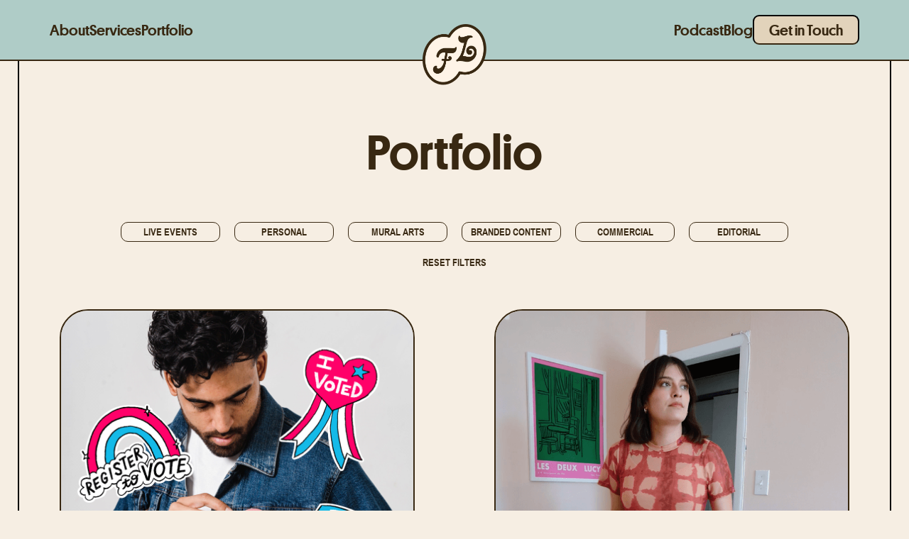

--- FILE ---
content_type: text/html
request_url: https://www.fabiolita.com/portfolio
body_size: 7214
content:
<!DOCTYPE html><!-- Last Published: Fri Jan 16 2026 21:25:39 GMT+0000 (Coordinated Universal Time) --><html data-wf-domain="www.fabiolita.com" data-wf-page="62d9d2afef5fddf96249d206" data-wf-site="62d58ec18bc0e4225c3b4c1c"><head><meta charset="utf-8"/><title>Portfolio</title><meta content="Portfolio" property="og:title"/><meta content="Portfolio" property="twitter:title"/><meta content="width=device-width, initial-scale=1" name="viewport"/><link href="https://cdn.prod.website-files.com/62d58ec18bc0e4225c3b4c1c/css/fabiola-lara.webflow.shared.ae4ccf272.css" rel="stylesheet" type="text/css" integrity="sha384-rkzPJyf6JU0MQtAUFlHKNBlenhlROIRwdJHCbWqNACq0o1tbLVZW8ULRm8dv391T" crossorigin="anonymous"/><link href="https://fonts.googleapis.com" rel="preconnect"/><link href="https://fonts.gstatic.com" rel="preconnect" crossorigin="anonymous"/><script src="https://ajax.googleapis.com/ajax/libs/webfont/1.6.26/webfont.js" type="text/javascript"></script><script type="text/javascript">WebFont.load({  google: {    families: ["Varela Round:400","Vollkorn:400,400italic,700,700italic","Montserrat:100,100italic,200,200italic,300,300italic,400,400italic,500,500italic,600,600italic,700,700italic,800,800italic,900,900italic"]  }});</script><script type="text/javascript">!function(o,c){var n=c.documentElement,t=" w-mod-";n.className+=t+"js",("ontouchstart"in o||o.DocumentTouch&&c instanceof DocumentTouch)&&(n.className+=t+"touch")}(window,document);</script><link href="https://cdn.prod.website-files.com/62d58ec18bc0e4225c3b4c1c/6421c5bae4b103c884d6ab79_SubmarkReverse_Blue_32.png" rel="shortcut icon" type="image/x-icon"/><link href="https://cdn.prod.website-files.com/62d58ec18bc0e4225c3b4c1c/6421c5e90328a603055f9e10_SubmarkReverse_Blue_256.png" rel="apple-touch-icon"/><script async="" src="https://www.googletagmanager.com/gtag/js?id=G-SPZSJLSND8"></script><script type="text/javascript">window.dataLayer = window.dataLayer || [];function gtag(){dataLayer.push(arguments);}gtag('set', 'developer_id.dZGVlNj', true);gtag('js', new Date());gtag('config', 'G-SPZSJLSND8');</script><!-- [Attributes by Finsweet] CMS Filter -->
<script async src="https://cdn.jsdelivr.net/npm/@finsweet/attributes-cmsfilter@1/cmsfilter.js"></script>

<style>

.heading-2-g2{
font-family: 'G2 Ciao Shrill';
}
  
</style>

<!-- Google tag (gtag.js) -->
<script async src="https://www.googletagmanager.com/gtag/js?id=G-SPZSJLSND8"></script>
<script>
  window.dataLayer = window.dataLayer || [];
  function gtag(){dataLayer.push(arguments);}
  gtag('js', new Date());

  gtag('config', 'G-SPZSJLSND8');
</script>

<script>
  (function(w, d, t, h, s, n) {
    w.FlodeskObject = n;
    var fn = function() {
      (w[n].q = w[n].q || []).push(arguments);
    };
    w[n] = w[n] || fn;
    var f = d.getElementsByTagName(t)[0];
    var v = '?v=' + Math.floor(new Date().getTime() / (120 * 1000)) * 60;
    var sm = d.createElement(t);
    sm.async = true;
    sm.type = 'module';
    sm.src = h + s + '.mjs' + v;
    f.parentNode.insertBefore(sm, f);
    var sn = d.createElement(t);
    sn.async = true;
    sn.noModule = true;
    sn.src = h + s + '.js' + v;
    f.parentNode.insertBefore(sn, f);
  })(window, document, 'script', 'https://assets.flodesk.com', '/universal', 'fd');
</script>

<!-- Hotjar Tracking Code for https://www.fabiolita.com/the-artist-creator -->
<script>
    (function(h,o,t,j,a,r){
        h.hj=h.hj||function(){(h.hj.q=h.hj.q||[]).push(arguments)};
        h._hjSettings={hjid:6473311,hjsv:6};
        a=o.getElementsByTagName('head')[0];
        r=o.createElement('script');r.async=1;
        r.src=t+h._hjSettings.hjid+j+h._hjSettings.hjsv;
        a.appendChild(r);
    })(window,document,'https://static.hotjar.com/c/hotjar-','.js?sv=');
</script></head><body class="portfolio"><div class="w-embed"><style>


.fs-cmsfilter_active {
background-color: #C6B15E !important;
}

</style></div><div data-collapse="medium" data-animation="default" data-duration="400" data-easing="ease" data-easing2="ease" role="banner" class="navbar w-nav"><div class="nav_container"><div class="nav-left_wrap"><div class="nav_wrap"><div class="w-embed"><style>

.w-nav-overlay {
	display: none !important;
}

</style></div><a href="/" class="nav-link desktop-display-none w-nav-link">Home</a><a href="/about" class="nav-link w-nav-link">About</a><a href="https://fabiola-lara.webflow.io/contact#contact-services" class="nav-link w-nav-link">Services</a><a href="/portfolio" aria-current="page" class="nav-link w-nav-link w--current">Portfolio</a><a href="/podcast" class="nav-link desktop-display-none w-nav-link">Podcast</a><a href="/blog" class="nav-link desktop-display-none w-nav-link">Blog</a><a href="/blog" class="nav-link desktop-display-none code-nav w-nav-link">Get in Touch</a></div></div><a href="/" class="nav-logo_link w-nav-brand"><img src="https://cdn.prod.website-files.com/62d58ec18bc0e4225c3b4c1c/62d59fa3a4d1bd4b800cb7ab_nav-submark.png" loading="lazy" alt="" class="img-nav-logo"/></a><div data-w-id="d849a0d0-07bd-4407-d9b9-4b32eea49a0d" class="nav-menu_wrap w-nav-button"><div data-is-ix2-target="1" class="lottie-animation" data-w-id="d849a0d0-07bd-4407-d9b9-4b32eea49a0e" data-animation-type="lottie" data-src="https://cdn.prod.website-files.com/6034e1be6fd687197bede40f/687e34f05d0821dc020d48df_hamburger-menu.json" data-loop="0" data-direction="1" data-autoplay="0" data-renderer="svg" data-default-duration="1.6166666666666667" data-duration="0" data-ix2-initial-state="0"></div></div><div class="nav-right_wrap"><a href="/podcast" class="nav-link w-nav-link">Podcast</a><a href="/blog" class="nav-link w-nav-link">Blog</a><a href="/contact" class="header-button w-button">Get in Touch</a></div></div></div><div class="portfolio-page-hero"><div class="portfolio-hero-container"><div class="portfolio-title-container"><h1 class="heading-1 portfolio-title">Portfolio</h1></div><div class="portfolio-filters-container"><div fs-cmsfilter-element="filters" class="form-block w-form"><form id="email-form" name="email-form" data-name="Email Form" method="get" data-wf-page-id="62d9d2afef5fddf96249d206" data-wf-element-id="999a6fb3-8921-0e64-3e18-4e190469090f"><div class="blog-collection-list w-dyn-list"><div role="list" class="collection-list w-dyn-items w-row"><div role="listitem" class="collection-item-3 w-dyn-item w-col w-col-2"><label fs-cmsfilter-active="is-active" fs-cmsfilter-field="Category" class="w-checkbox portfolio-filter"><input type="checkbox" id="checkbox" name="checkbox" data-name="Checkbox" class="w-checkbox-input checkbox"/><span fs-cmsfilter-active="is-active" fs-cmsfilter-field="Category" fs-cmsfilter-tagcategory="Category" class="filter-label w-form-label" for="checkbox">Live Events</span></label></div><div role="listitem" class="collection-item-3 w-dyn-item w-col w-col-2"><label fs-cmsfilter-active="is-active" fs-cmsfilter-field="Category" class="w-checkbox portfolio-filter"><input type="checkbox" id="checkbox" name="checkbox" data-name="Checkbox" class="w-checkbox-input checkbox"/><span fs-cmsfilter-active="is-active" fs-cmsfilter-field="Category" fs-cmsfilter-tagcategory="Category" class="filter-label w-form-label" for="checkbox">Personal</span></label></div><div role="listitem" class="collection-item-3 w-dyn-item w-col w-col-2"><label fs-cmsfilter-active="is-active" fs-cmsfilter-field="Category" class="w-checkbox portfolio-filter"><input type="checkbox" id="checkbox" name="checkbox" data-name="Checkbox" class="w-checkbox-input checkbox"/><span fs-cmsfilter-active="is-active" fs-cmsfilter-field="Category" fs-cmsfilter-tagcategory="Category" class="filter-label w-form-label" for="checkbox">Mural Arts</span></label></div><div role="listitem" class="collection-item-3 w-dyn-item w-col w-col-2"><label fs-cmsfilter-active="is-active" fs-cmsfilter-field="Category" class="w-checkbox portfolio-filter"><input type="checkbox" id="checkbox" name="checkbox" data-name="Checkbox" class="w-checkbox-input checkbox"/><span fs-cmsfilter-active="is-active" fs-cmsfilter-field="Category" fs-cmsfilter-tagcategory="Category" class="filter-label w-form-label" for="checkbox">Branded Content</span></label></div><div role="listitem" class="collection-item-3 w-dyn-item w-col w-col-2"><label fs-cmsfilter-active="is-active" fs-cmsfilter-field="Category" class="w-checkbox portfolio-filter"><input type="checkbox" id="checkbox" name="checkbox" data-name="Checkbox" class="w-checkbox-input checkbox"/><span fs-cmsfilter-active="is-active" fs-cmsfilter-field="Category" fs-cmsfilter-tagcategory="Category" class="filter-label w-form-label" for="checkbox">Commercial</span></label></div><div role="listitem" class="collection-item-3 w-dyn-item w-col w-col-2"><label fs-cmsfilter-active="is-active" fs-cmsfilter-field="Category" class="w-checkbox portfolio-filter"><input type="checkbox" id="checkbox" name="checkbox" data-name="Checkbox" class="w-checkbox-input checkbox"/><span fs-cmsfilter-active="is-active" fs-cmsfilter-field="Category" fs-cmsfilter-tagcategory="Category" class="filter-label w-form-label" for="checkbox">Editorial</span></label></div></div></div></form><div class="w-form-done"><div>Thank you! Your submission has been received!</div></div><a fs-cmsfilter-element="reset" href="#" class="reset-link">reset filters</a><div class="w-form-fail"></div></div></div><div class="portfolio-items-div"><div class="w-dyn-list"><div fs-cmsfilter-element="list" role="list" class="collection-list-2 w-dyn-items w-row"><div role="listitem" class="collection-item-2 w-dyn-item w-col w-col-6"><a href="/portfolio/instagram-vote-stickers" class="link-block w-inline-block"><img src="https://cdn.prod.website-files.com/62d98a7381642357c3864c69/641bc42dc17bb1517d34ea5b_Portfolio-Image-v2.gif" loading="lazy" alt="" class="image-9"/><h1 class="heading-3 portfolio-collection">Instagram Vote Stickers</h1><h1 fs-cmsfilter-field="Category" class="heading-8">Commercial</h1></a></div><div role="listitem" class="collection-item-2 w-dyn-item w-col w-col-6"><a href="/portfolio/quickbooks" class="link-block w-inline-block"><img src="https://cdn.prod.website-files.com/62d98a7381642357c3864c69/66c615ae812c5c0a0a842e2a_Screenshot%202024-08-21%20at%2012.26.22%20PM.png" loading="lazy" alt="" sizes="(max-width: 479px) 96vw, (max-width: 767px) 97vw, (max-width: 1279px) 48vw, (max-width: 1439px) 49vw, 50vw" srcset="https://cdn.prod.website-files.com/62d98a7381642357c3864c69/66c615ae812c5c0a0a842e2a_Screenshot%202024-08-21%20at%2012.26.22%20PM-p-500.png 500w, https://cdn.prod.website-files.com/62d98a7381642357c3864c69/66c615ae812c5c0a0a842e2a_Screenshot%202024-08-21%20at%2012.26.22%20PM-p-800.png 800w, https://cdn.prod.website-files.com/62d98a7381642357c3864c69/66c615ae812c5c0a0a842e2a_Screenshot%202024-08-21%20at%2012.26.22%20PM-p-1080.png 1080w, https://cdn.prod.website-files.com/62d98a7381642357c3864c69/66c615ae812c5c0a0a842e2a_Screenshot%202024-08-21%20at%2012.26.22%20PM.png 1423w" class="image-9"/><h1 class="heading-3 portfolio-collection">Quickbooks Content</h1><h1 fs-cmsfilter-field="Category" class="heading-8">Commercial</h1></a></div><div role="listitem" class="collection-item-2 w-dyn-item w-col w-col-6"><a href="/portfolio/devacurl" class="link-block w-inline-block"><img src="https://cdn.prod.website-files.com/62d98a7381642357c3864c69/66c61be8b1fc9d81ecc3e7a3_Fabiola%20Lara_DevaCurl_final_square.png" loading="lazy" alt="" sizes="(max-width: 479px) 96vw, (max-width: 767px) 97vw, (max-width: 1279px) 48vw, (max-width: 1439px) 49vw, 50vw" srcset="https://cdn.prod.website-files.com/62d98a7381642357c3864c69/66c61be8b1fc9d81ecc3e7a3_Fabiola%20Lara_DevaCurl_final_square-p-500.png 500w, https://cdn.prod.website-files.com/62d98a7381642357c3864c69/66c61be8b1fc9d81ecc3e7a3_Fabiola%20Lara_DevaCurl_final_square-p-800.png 800w, https://cdn.prod.website-files.com/62d98a7381642357c3864c69/66c61be8b1fc9d81ecc3e7a3_Fabiola%20Lara_DevaCurl_final_square.png 1000w" class="image-9"/><h1 class="heading-3 portfolio-collection">DevaCurl + BTS Video</h1><h1 fs-cmsfilter-field="Category" class="heading-8">Commercial</h1></a></div><div role="listitem" class="collection-item-2 w-dyn-item w-col w-col-6"><a href="/portfolio/philadelphia-mural-arts" class="link-block w-inline-block"><img src="https://cdn.prod.website-files.com/62d98a7381642357c3864c69/64191f7bca3dd1a65ca19d02_1.png" loading="lazy" alt="" sizes="(max-width: 479px) 96vw, (max-width: 767px) 97vw, (max-width: 1279px) 48vw, (max-width: 1439px) 49vw, 50vw" srcset="https://cdn.prod.website-files.com/62d98a7381642357c3864c69/64191f7bca3dd1a65ca19d02_1-p-500.png 500w, https://cdn.prod.website-files.com/62d98a7381642357c3864c69/64191f7bca3dd1a65ca19d02_1-p-800.png 800w, https://cdn.prod.website-files.com/62d98a7381642357c3864c69/64191f7bca3dd1a65ca19d02_1.png 1080w" class="image-9"/><h1 class="heading-3 portfolio-collection">Philadelphia Mural Arts</h1><h1 fs-cmsfilter-field="Category" class="heading-8">Mural Arts</h1></a></div><div role="listitem" class="collection-item-2 w-dyn-item w-col w-col-6"><a href="/portfolio/draws-in-spanish-podcast-art" class="link-block w-inline-block"><img src="https://cdn.prod.website-files.com/62d98a7381642357c3864c69/641ba067683a580105aa3e63_Cover.png" loading="lazy" alt="" sizes="(max-width: 479px) 96vw, (max-width: 767px) 97vw, (max-width: 1279px) 48vw, (max-width: 1439px) 49vw, 50vw" srcset="https://cdn.prod.website-files.com/62d98a7381642357c3864c69/641ba067683a580105aa3e63_Cover-p-500.png 500w, https://cdn.prod.website-files.com/62d98a7381642357c3864c69/641ba067683a580105aa3e63_Cover-p-800.png 800w, https://cdn.prod.website-files.com/62d98a7381642357c3864c69/641ba067683a580105aa3e63_Cover-p-1080.png 1080w, https://cdn.prod.website-files.com/62d98a7381642357c3864c69/641ba067683a580105aa3e63_Cover-p-1600.png 1600w, https://cdn.prod.website-files.com/62d98a7381642357c3864c69/641ba067683a580105aa3e63_Cover-p-2000.png 2000w, https://cdn.prod.website-files.com/62d98a7381642357c3864c69/641ba067683a580105aa3e63_Cover.png 3000w" class="image-9"/><h1 class="heading-3 portfolio-collection">[Draws in Spanish] Podcast Art</h1><h1 fs-cmsfilter-field="Category" class="heading-8">Personal</h1></a></div><div role="listitem" class="collection-item-2 w-dyn-item w-col w-col-6"><a href="/portfolio/la-times-domingo-reset" class="link-block w-inline-block"><img src="https://cdn.prod.website-files.com/62d98a7381642357c3864c69/64e7a366ae564e2248f31cde_Final_Fabiola%20Lara_Domingo%20Reset_Hero.jpg" loading="lazy" alt="" sizes="(max-width: 479px) 96vw, (max-width: 767px) 97vw, (max-width: 1279px) 48vw, (max-width: 1439px) 49vw, 50vw" srcset="https://cdn.prod.website-files.com/62d98a7381642357c3864c69/64e7a366ae564e2248f31cde_Final_Fabiola%20Lara_Domingo%20Reset_Hero-p-500.jpg 500w, https://cdn.prod.website-files.com/62d98a7381642357c3864c69/64e7a366ae564e2248f31cde_Final_Fabiola%20Lara_Domingo%20Reset_Hero-p-800.jpg 800w, https://cdn.prod.website-files.com/62d98a7381642357c3864c69/64e7a366ae564e2248f31cde_Final_Fabiola%20Lara_Domingo%20Reset_Hero-p-1080.jpg 1080w, https://cdn.prod.website-files.com/62d98a7381642357c3864c69/64e7a366ae564e2248f31cde_Final_Fabiola%20Lara_Domingo%20Reset_Hero-p-1600.jpg 1600w, https://cdn.prod.website-files.com/62d98a7381642357c3864c69/64e7a366ae564e2248f31cde_Final_Fabiola%20Lara_Domingo%20Reset_Hero-p-2000.jpg 2000w, https://cdn.prod.website-files.com/62d98a7381642357c3864c69/64e7a366ae564e2248f31cde_Final_Fabiola%20Lara_Domingo%20Reset_Hero-p-2600.jpg 2600w, https://cdn.prod.website-files.com/62d98a7381642357c3864c69/64e7a366ae564e2248f31cde_Final_Fabiola%20Lara_Domingo%20Reset_Hero.jpg 2787w" class="image-9"/><h1 class="heading-3 portfolio-collection">LA Times Domingo Reset</h1><h1 fs-cmsfilter-field="Category" class="heading-8">Editorial</h1></a></div><div role="listitem" class="collection-item-2 w-dyn-item w-col w-col-6"><a href="/portfolio/live-event-portrait-illustrator" class="link-block w-inline-block"><img src="https://cdn.prod.website-files.com/62d98a7381642357c3864c69/6436eb1595304206e920f1dc_9Y9A0187_square.jpg" loading="lazy" alt="" sizes="(max-width: 479px) 96vw, (max-width: 767px) 97vw, (max-width: 1279px) 48vw, (max-width: 1439px) 49vw, 50vw" srcset="https://cdn.prod.website-files.com/62d98a7381642357c3864c69/6436eb1595304206e920f1dc_9Y9A0187_square-p-500.jpg 500w, https://cdn.prod.website-files.com/62d98a7381642357c3864c69/6436eb1595304206e920f1dc_9Y9A0187_square-p-800.jpg 800w, https://cdn.prod.website-files.com/62d98a7381642357c3864c69/6436eb1595304206e920f1dc_9Y9A0187_square-p-1080.jpg 1080w, https://cdn.prod.website-files.com/62d98a7381642357c3864c69/6436eb1595304206e920f1dc_9Y9A0187_square-p-1600.jpg 1600w, https://cdn.prod.website-files.com/62d98a7381642357c3864c69/6436eb1595304206e920f1dc_9Y9A0187_square-p-2000.jpg 2000w, https://cdn.prod.website-files.com/62d98a7381642357c3864c69/6436eb1595304206e920f1dc_9Y9A0187_square-p-2600.jpg 2600w, https://cdn.prod.website-files.com/62d98a7381642357c3864c69/6436eb1595304206e920f1dc_9Y9A0187_square-p-3200.jpg 3200w, https://cdn.prod.website-files.com/62d98a7381642357c3864c69/6436eb1595304206e920f1dc_9Y9A0187_square.jpg 4152w" class="image-9"/><h1 class="heading-3 portfolio-collection">Live Portraits at Urban Outfitters</h1><h1 fs-cmsfilter-field="Category" class="heading-8">Live Events</h1></a></div><div role="listitem" class="collection-item-2 w-dyn-item w-col w-col-6"><a href="/portfolio/the-knot-magazine" class="link-block w-inline-block"><img src="https://cdn.prod.website-files.com/62d98a7381642357c3864c69/641bc5a1cda8707152f0be1e_Fabiola%20Lara_The%20Knot%202.png" loading="lazy" alt="" sizes="(max-width: 479px) 96vw, (max-width: 767px) 97vw, (max-width: 1279px) 48vw, (max-width: 1439px) 49vw, 50vw" srcset="https://cdn.prod.website-files.com/62d98a7381642357c3864c69/641bc5a1cda8707152f0be1e_Fabiola%20Lara_The%20Knot%202-p-500.png 500w, https://cdn.prod.website-files.com/62d98a7381642357c3864c69/641bc5a1cda8707152f0be1e_Fabiola%20Lara_The%20Knot%202-p-800.png 800w, https://cdn.prod.website-files.com/62d98a7381642357c3864c69/641bc5a1cda8707152f0be1e_Fabiola%20Lara_The%20Knot%202-p-1080.png 1080w, https://cdn.prod.website-files.com/62d98a7381642357c3864c69/641bc5a1cda8707152f0be1e_Fabiola%20Lara_The%20Knot%202-p-1600.png 1600w, https://cdn.prod.website-files.com/62d98a7381642357c3864c69/641bc5a1cda8707152f0be1e_Fabiola%20Lara_The%20Knot%202-p-2000.png 2000w, https://cdn.prod.website-files.com/62d98a7381642357c3864c69/641bc5a1cda8707152f0be1e_Fabiola%20Lara_The%20Knot%202.png 2400w" class="image-9"/><h1 class="heading-3 portfolio-collection">The Knot Magazine</h1><h1 fs-cmsfilter-field="Category" class="heading-8">Editorial</h1></a></div><div role="listitem" class="collection-item-2 w-dyn-item w-col w-col-6"><a href="/portfolio/washington-post-comic" class="link-block w-inline-block"><img src="https://cdn.prod.website-files.com/62d98a7381642357c3864c69/653695af7a99c263cca309ef_WaPo_FabiolaLara_1_THUMB.png" loading="lazy" alt="" sizes="(max-width: 479px) 96vw, (max-width: 767px) 97vw, (max-width: 1279px) 48vw, (max-width: 1439px) 49vw, 50vw" srcset="https://cdn.prod.website-files.com/62d98a7381642357c3864c69/653695af7a99c263cca309ef_WaPo_FabiolaLara_1_THUMB-p-500.png 500w, https://cdn.prod.website-files.com/62d98a7381642357c3864c69/653695af7a99c263cca309ef_WaPo_FabiolaLara_1_THUMB-p-800.png 800w, https://cdn.prod.website-files.com/62d98a7381642357c3864c69/653695af7a99c263cca309ef_WaPo_FabiolaLara_1_THUMB-p-1080.png 1080w, https://cdn.prod.website-files.com/62d98a7381642357c3864c69/653695af7a99c263cca309ef_WaPo_FabiolaLara_1_THUMB-p-1600.png 1600w, https://cdn.prod.website-files.com/62d98a7381642357c3864c69/653695af7a99c263cca309ef_WaPo_FabiolaLara_1_THUMB-p-2000.png 2000w, https://cdn.prod.website-files.com/62d98a7381642357c3864c69/653695af7a99c263cca309ef_WaPo_FabiolaLara_1_THUMB.png 3000w" class="image-9"/><h1 class="heading-3 portfolio-collection">Washington Post Comic</h1><h1 fs-cmsfilter-field="Category" class="heading-8">Editorial</h1></a></div><div role="listitem" class="collection-item-2 w-dyn-item w-col w-col-6"><a href="/portfolio/la-times-comic" class="link-block w-inline-block"><img src="https://cdn.prod.website-files.com/62d98a7381642357c3864c69/641a5b51da7df462fc82af54_Fabiola%20Lara%20-%20Paperwork%20-%201-feature.png" loading="lazy" alt="" class="image-9"/><h1 class="heading-3 portfolio-collection">LA Times</h1><h1 fs-cmsfilter-field="Category" class="heading-8">Editorial</h1></a></div><div role="listitem" class="collection-item-2 w-dyn-item w-col w-col-6"><a href="/portfolio/adobe-live-weekly-planner" class="link-block w-inline-block"><img src="https://cdn.prod.website-files.com/62d98a7381642357c3864c69/641f6b5719714581b71f5dec_FabiolaLaraIG.jpg" loading="lazy" alt="" sizes="(max-width: 479px) 96vw, (max-width: 767px) 97vw, (max-width: 1279px) 48vw, (max-width: 1439px) 49vw, 50vw" srcset="https://cdn.prod.website-files.com/62d98a7381642357c3864c69/641f6b5719714581b71f5dec_FabiolaLaraIG-p-500.jpg 500w, https://cdn.prod.website-files.com/62d98a7381642357c3864c69/641f6b5719714581b71f5dec_FabiolaLaraIG-p-800.jpg 800w, https://cdn.prod.website-files.com/62d98a7381642357c3864c69/641f6b5719714581b71f5dec_FabiolaLaraIG.jpg 1080w" class="image-9"/><h1 class="heading-3 portfolio-collection">Adobe Live Illustration Session</h1><h1 fs-cmsfilter-field="Category" class="heading-8">Branded Content</h1></a></div><div role="listitem" class="collection-item-2 w-dyn-item w-col w-col-6"><a href="/portfolio/adobe-pro-tips" class="link-block w-inline-block"><img src="https://cdn.prod.website-files.com/62d98a7381642357c3864c69/641f6733f4ae4915dd6c0c4c_Schedule%20Graphic.jpeg" loading="lazy" alt="" sizes="(max-width: 479px) 96vw, (max-width: 767px) 97vw, (max-width: 1279px) 48vw, (max-width: 1439px) 49vw, 50vw" srcset="https://cdn.prod.website-files.com/62d98a7381642357c3864c69/641f6733f4ae4915dd6c0c4c_Schedule%20Graphic-p-500.jpeg 500w, https://cdn.prod.website-files.com/62d98a7381642357c3864c69/641f6733f4ae4915dd6c0c4c_Schedule%20Graphic-p-800.jpeg 800w, https://cdn.prod.website-files.com/62d98a7381642357c3864c69/641f6733f4ae4915dd6c0c4c_Schedule%20Graphic-p-1080.jpeg 1080w, https://cdn.prod.website-files.com/62d98a7381642357c3864c69/641f6733f4ae4915dd6c0c4c_Schedule%20Graphic-p-1600.jpeg 1600w, https://cdn.prod.website-files.com/62d98a7381642357c3864c69/641f6733f4ae4915dd6c0c4c_Schedule%20Graphic-p-2000.jpeg 2000w, https://cdn.prod.website-files.com/62d98a7381642357c3864c69/641f6733f4ae4915dd6c0c4c_Schedule%20Graphic.jpeg 2048w" class="image-9"/><h1 class="heading-3 portfolio-collection">Adobe Pro-Tips Series</h1><h1 fs-cmsfilter-field="Category" class="heading-8">Branded Content</h1></a></div><div role="listitem" class="collection-item-2 w-dyn-item w-col w-col-6"><a href="/portfolio/golden-globes-animation" class="link-block w-inline-block"><img src="https://cdn.prod.website-files.com/62d98a7381642357c3864c69/6421c80258b973520fd4d9d6_GGv2_500px_v2.gif" loading="lazy" alt="" class="image-9"/><h1 class="heading-3 portfolio-collection">Golden Globes Animation</h1><h1 fs-cmsfilter-field="Category" class="heading-8">Branded Content</h1></a></div><div role="listitem" class="collection-item-2 w-dyn-item w-col w-col-6"><a href="/portfolio/instagram-social-designer" class="link-block w-inline-block"><img src="https://cdn.prod.website-files.com/62d98a7381642357c3864c69/668d905465da6837d963ef96_00_Grill%20Safety_Title.png" loading="lazy" alt="" sizes="(max-width: 479px) 96vw, (max-width: 767px) 97vw, (max-width: 1279px) 48vw, (max-width: 1439px) 49vw, 50vw" srcset="https://cdn.prod.website-files.com/62d98a7381642357c3864c69/668d905465da6837d963ef96_00_Grill%20Safety_Title-p-500.png 500w, https://cdn.prod.website-files.com/62d98a7381642357c3864c69/668d905465da6837d963ef96_00_Grill%20Safety_Title-p-800.png 800w, https://cdn.prod.website-files.com/62d98a7381642357c3864c69/668d905465da6837d963ef96_00_Grill%20Safety_Title-p-1080.png 1080w, https://cdn.prod.website-files.com/62d98a7381642357c3864c69/668d905465da6837d963ef96_00_Grill%20Safety_Title-p-1600.png 1600w, https://cdn.prod.website-files.com/62d98a7381642357c3864c69/668d905465da6837d963ef96_00_Grill%20Safety_Title-p-2000.png 2000w, https://cdn.prod.website-files.com/62d98a7381642357c3864c69/668d905465da6837d963ef96_00_Grill%20Safety_Title-p-2600.png 2600w, https://cdn.prod.website-files.com/62d98a7381642357c3864c69/668d905465da6837d963ef96_00_Grill%20Safety_Title-p-3200.png 3200w, https://cdn.prod.website-files.com/62d98a7381642357c3864c69/668d905465da6837d963ef96_00_Grill%20Safety_Title.png 4500w" class="image-9"/><h1 class="heading-3 portfolio-collection">Reviewed USA TODAY</h1><h1 fs-cmsfilter-field="Category" class="heading-8">Editorial</h1></a></div><div role="listitem" class="collection-item-2 w-dyn-item w-col w-col-6"><a href="/portfolio/clove-shoes" class="link-block w-inline-block"><img src="https://cdn.prod.website-files.com/62d98a7381642357c3864c69/668d98b17f4c1b1bee37f768_square.png" loading="lazy" alt="" sizes="(max-width: 479px) 96vw, (max-width: 767px) 97vw, (max-width: 1279px) 48vw, (max-width: 1439px) 49vw, 50vw" srcset="https://cdn.prod.website-files.com/62d98a7381642357c3864c69/668d98b17f4c1b1bee37f768_square-p-500.png 500w, https://cdn.prod.website-files.com/62d98a7381642357c3864c69/668d98b17f4c1b1bee37f768_square.png 600w" class="image-9"/><h1 class="heading-3 portfolio-collection">Clove Shoes</h1><h1 fs-cmsfilter-field="Category" class="heading-8">Commercial</h1></a></div><div role="listitem" class="collection-item-2 w-dyn-item w-col w-col-6"><a href="/portfolio/eater-philly" class="link-block w-inline-block"><img src="https://cdn.prod.website-files.com/62d98a7381642357c3864c69/62e021cd6aa4c847f071a227_eater.jpg" loading="lazy" alt="" class="image-9"/><h1 class="heading-3 portfolio-collection">Eater Philly</h1><h1 fs-cmsfilter-field="Category" class="heading-8">Editorial</h1></a></div></div></div></div><div class="portfolio-cta-div"><a href="/contact" class="yellow-button center w-button">Let&#x27;s work<br/>together!</a></div></div></div><div class="portfolio-ft-div"><div class="featured-clients-title-div-portfolio"><h4 class="heading-4">featured clients</h4></div></div><div class="client-names-section red"><div style="-webkit-transform:translate3d(0px, 0px, 0px) scale3d(1, 1, 1) rotateX(0) rotateY(0) rotateZ(0) skew(0, 0);-moz-transform:translate3d(0px, 0px, 0px) scale3d(1, 1, 1) rotateX(0) rotateY(0) rotateZ(0) skew(0, 0);-ms-transform:translate3d(0px, 0px, 0px) scale3d(1, 1, 1) rotateX(0) rotateY(0) rotateZ(0) skew(0, 0);transform:translate3d(0px, 0px, 0px) scale3d(1, 1, 1) rotateX(0) rotateY(0) rotateZ(0) skew(0, 0);transform-style:preserve-3d" class="client-name-container"><h5 class="heading-5-marquee">Eater</h5><h5 class="heading-5-marquee">Golden Globes</h5><h5 class="heading-5-marquee">Instagram</h5><h5 class="heading-5-marquee">Later</h5><h5 class="heading-5-marquee">Amino</h5><h5 class="heading-5-marquee">Tumblr</h5><h5 class="heading-5-marquee">Hinge</h5><h5 class="heading-5-marquee">LA Times</h5><h5 class="heading-5-marquee">Eater</h5><h5 class="heading-5-marquee">Golden Globes</h5><h5 class="heading-5-marquee">Instagram</h5><h5 class="heading-5-marquee">Later</h5><h5 class="heading-5-marquee">Amino</h5><h5 class="heading-5-marquee">Tumblr</h5><h5 class="heading-5-marquee">Hinge</h5><h5 class="heading-5-marquee">LA Times</h5></div></div><div class="services-accordion-section-portfolio"><div class="services-title-div portfolio"><h1 class="heading-1">My<br/>Services</h1></div><div class="services-accordion-container"><div class="accordion-outer-container"><div class="accordion-item-1"><div data-w-id="378ba408-23e9-6946-a658-7b4ffb7df30d" class="accordion-title-div-1"><h1 class="heading-2-old accordion">Illustration</h1><img src="https://cdn.prod.website-files.com/62d58ec18bc0e4225c3b4c1c/6314d3b670d1372c9a670444_caret.png" loading="lazy" data-w-id="378ba408-23e9-6946-a658-7b4ffb7df310" alt="" class="caret"/></div><div class="accordion-info-div-1"><p class="accordion-paragraph">• Editorial Illustration<br/>• Branded Illustration <br/>• Commercial Illustration<br/>• Advertising Illustration<br/>• Packaging Illustration<br/>• Mural Design<br/>• Textile Illustration<br/>• Surface Pattern Design<br/>• Animated GIFs</p></div></div><div class="accordion-item-2"><div data-w-id="378ba408-23e9-6946-a658-7b4ffb7df325" class="accordion-title-div-2"><h1 class="heading-2-old accordion">Brand Partnerships</h1><img src="https://cdn.prod.website-files.com/62d58ec18bc0e4225c3b4c1c/6314d3b670d1372c9a670444_caret.png" loading="lazy" alt="" class="caret"/></div><div class="accordion-info-div-2"><p class="accordion-paragraph">• Podcast Sponsorship<br/>• Branded Content Sponsorship<br/>• Partnership on a Product Launch<br/>• Branded Illustrations<br/>• Branded Collaborations<br/>• Video Content Partnership<br/>‍<!-- -->• Social Content Partnership</p></div></div><div class="accordion-item-3"><div data-w-id="378ba408-23e9-6946-a658-7b4ffb7df33a" class="accordion-title-div-3"><h1 class="heading-2-old accordion">Speaking + Workshops</h1><img src="https://cdn.prod.website-files.com/62d58ec18bc0e4225c3b4c1c/6314d3b670d1372c9a670444_caret.png" loading="lazy" alt="" class="caret"/></div><div class="accordion-info-div-3"><p class="accordion-paragraph">• Speaking Opportunities<br/>• Real-world and Online Workshops<br/>• Livestream Hosting<br/>• Podcast Hosting<br/>• On-camera opportunities<br/></p></div></div><div class="accordion-item-4"><div data-w-id="378ba408-23e9-6946-a658-7b4ffb7df34b" class="accordion-title-div-4"><h1 class="heading-2-old accordion">1:1 Illustration Consulting</h1><img src="https://cdn.prod.website-files.com/62d58ec18bc0e4225c3b4c1c/6314d3b670d1372c9a670444_caret.png" loading="lazy" alt="" class="caret"/></div><div class="accordion-info-div-4"><p class="accordion-paragraph">For budding illustrators who need some guidance on career trajectory, portfolio development, and social media strategy.</p></div></div><div class="accordion-item-5"><div data-w-id="378ba408-23e9-6946-a658-7b4ffb7df353" class="accordion-title-div-5"><h1 class="heading-2-old accordion">Live Drawing Events</h1><img src="https://cdn.prod.website-files.com/62d58ec18bc0e4225c3b4c1c/6314d3b670d1372c9a670444_caret.png" loading="lazy" alt="" class="caret"/></div><div class="accordion-info-div-5"><p class="accordion-paragraph">I&#x27;m available to create live portraits at your next event for your guests or clients. This is a really fun way to create a totally personalized experience at your next pop-up, activation, or opening event.</p></div></div></div></div></div><div class="footer top-border"><div class="footer-social-links"><a href="http://instagram.com/fabiolitadraws" target="_blank" class="ig-link w-inline-block"><img src="https://cdn.prod.website-files.com/62d58ec18bc0e4225c3b4c1c/62d95b89d44fb7c499002e2c_Group.png" loading="lazy" alt="" class="footer-img-1"/></a><a href="https://www.youtube.com/channel/UCJFaGJZyIyiyhRtaKyOuYUA" target="_blank" class="youtube-link w-inline-block"><img src="https://cdn.prod.website-files.com/62d58ec18bc0e4225c3b4c1c/641f77e1a2bd1e64293d4190_ytplay.png" loading="lazy" alt="" class="footer-img"/></a><a href="https://www.tiktok.com/@fabiolitadraws" target="_blank" class="tiktok-link w-inline-block"><img src="https://cdn.prod.website-files.com/62d58ec18bc0e4225c3b4c1c/631fa31a88dfdf6cb6ed7ba2_Group%2016.png" loading="lazy" alt="" class="footer-img"/></a></div><div class="footer-info-div-1"><div class="footer-div-1-3"><div class="footer-text-container"><img src="https://cdn.prod.website-files.com/62d58ec18bc0e4225c3b4c1c/62d96387eeedbcaab0e4edf1_Group%2019.png" loading="lazy" alt="" class="about-title-img"/><h4 class="footer-text"><a href="/about" class="footer-link">who i am</a></h4><h4 class="footer-text"><a href="https://fabiola-lara.webflow.io/contact#contact-services" class="footer-link">what i do</a></h4></div></div><div class="footer-div-1-3"><div class="footer-text-container"><img src="https://cdn.prod.website-files.com/62d58ec18bc0e4225c3b4c1c/62d967951b5d534a3d6cd46d_contact.png" loading="lazy" alt="" class="contact-title"/><h4 class="footer-text">Hello@Fabiolita.com</h4><h4 class="footer-text">© 2022 fabiola lara</h4></div></div><div class="footer-div-1-3"><div class="footer-text-container"><img src="https://cdn.prod.website-files.com/62d58ec18bc0e4225c3b4c1c/62d96b1d1b5d5369b56cf623_podcast.png" loading="lazy" alt="" class="podcast-title-div"/><h4 class="footer-text"><a href="https://open.spotify.com/show/3hdKlHolvfp2vuXyphGBk4" target="_blank" class="footer-link">spotify</a></h4><h4 class="footer-text"><a href="https://podcasts.apple.com/us/podcast/draws-in-spanish-conversations-with-latinx-visual/id1583065067" target="_blank" class="footer-link">apple podcasts</a></h4></div></div></div><div class="footer-info-div-2"><div class="footer-div-1-3"><div class="footer-text-container"><img src="https://cdn.prod.website-files.com/62d58ec18bc0e4225c3b4c1c/62d9639a3cb63153b4362bbb_Group%2024.png" loading="lazy" alt="" class="website-credit"/><h4 class="footer-text"><a href="https://www.mbird.ca/" target="_blank" class="footer-link">design: M.Bird</a></h4><h4 class="footer-text"><a href="https://austenstudios.com/" target="_blank" class="footer-link">dev: austen studios</a></h4><h4 class="footer-text"><a href="https://www.harrisonbrink.com/index" target="_blank" class="footer-link">Photo: Harrison Brink</a></h4></div></div><div class="footer-div-1-3"><div class="footer-text-container"><img src="https://cdn.prod.website-files.com/62d58ec18bc0e4225c3b4c1c/62d963981d3f3ecc554dd1d2_Group%2021.png" loading="lazy" alt="" class="legal-title"/><h4 class="footer-text"><a href="/privacy-policy" class="footer-link">privacy policy</a></h4><h4 class="footer-text"><a href="/terms-conditions" class="footer-link">terms &amp; conditions</a></h4></div></div><div class="footer-div-1-3"><div class="footer-text-container"><img src="https://cdn.prod.website-files.com/62d58ec18bc0e4225c3b4c1c/62d963980dd333dc8945f209_Group%2029.png" loading="lazy" alt="" class="socials-title"/><h4 class="footer-text"><a href="http://instagram.com/fabiolitadraws" target="_blank" class="footer-link">instagram</a></h4><h4 class="footer-text"><a href="https://www.youtube.com/channel/UCJFaGJZyIyiyhRtaKyOuYUA" target="_blank" class="footer-link">Youtube</a></h4></div></div></div><div class="footer-logo-div"><img src="https://cdn.prod.website-files.com/62d58ec18bc0e4225c3b4c1c/630e5d1821bf553eb8f91137_Horizontal_Brown.png" loading="lazy" sizes="(max-width: 1491px) 100vw, 1491px" srcset="https://cdn.prod.website-files.com/62d58ec18bc0e4225c3b4c1c/630e5d1821bf553eb8f91137_Horizontal_Brown-p-500.png 500w, https://cdn.prod.website-files.com/62d58ec18bc0e4225c3b4c1c/630e5d1821bf553eb8f91137_Horizontal_Brown-p-800.png 800w, https://cdn.prod.website-files.com/62d58ec18bc0e4225c3b4c1c/630e5d1821bf553eb8f91137_Horizontal_Brown.png 1491w" alt="" class="footer-logo"/></div></div><script src="https://d3e54v103j8qbb.cloudfront.net/js/jquery-3.5.1.min.dc5e7f18c8.js?site=62d58ec18bc0e4225c3b4c1c" type="text/javascript" integrity="sha256-9/aliU8dGd2tb6OSsuzixeV4y/faTqgFtohetphbbj0=" crossorigin="anonymous"></script><script src="https://cdn.prod.website-files.com/62d58ec18bc0e4225c3b4c1c/js/webflow.schunk.e0c428ff9737f919.js" type="text/javascript" integrity="sha384-ar82P9eriV3WGOD8Lkag3kPxxkFE9GSaSPalaC0MRlR/5aACGoFQNfyqt0dNuYvt" crossorigin="anonymous"></script><script src="https://cdn.prod.website-files.com/62d58ec18bc0e4225c3b4c1c/js/webflow.schunk.40aa163d4f88cdd5.js" type="text/javascript" integrity="sha384-nOuz6fKy5rUey/A3OGR8fCQKU3+7y/hNdgyvRspImTSK6qDhx5TYOb5IAJaHDiUT" crossorigin="anonymous"></script><script src="https://cdn.prod.website-files.com/62d58ec18bc0e4225c3b4c1c/js/webflow.schunk.b4435221be879eb3.js" type="text/javascript" integrity="sha384-e5oAn9tYTxmdHrtX1nsgNDcitBJ2ishEdQmTOm+Db7NHPrrwirc4vmOKV+Yu54ZV" crossorigin="anonymous"></script><script src="https://cdn.prod.website-files.com/62d58ec18bc0e4225c3b4c1c/js/webflow.da3a58dc.4cb002939d687dbd.js" type="text/javascript" integrity="sha384-RIc6gIeuqk5/cACiWLId4qhWus95KKfiWTBfBNcbky77E9lcXgpTipVOm3aZlMWS" crossorigin="anonymous"></script></body></html>

--- FILE ---
content_type: text/css
request_url: https://cdn.prod.website-files.com/62d58ec18bc0e4225c3b4c1c/css/fabiola-lara.webflow.shared.ae4ccf272.css
body_size: 44691
content:
html {
  -webkit-text-size-adjust: 100%;
  -ms-text-size-adjust: 100%;
  font-family: sans-serif;
}

body {
  margin: 0;
}

article, aside, details, figcaption, figure, footer, header, hgroup, main, menu, nav, section, summary {
  display: block;
}

audio, canvas, progress, video {
  vertical-align: baseline;
  display: inline-block;
}

audio:not([controls]) {
  height: 0;
  display: none;
}

[hidden], template {
  display: none;
}

a {
  background-color: #0000;
}

a:active, a:hover {
  outline: 0;
}

abbr[title] {
  border-bottom: 1px dotted;
}

b, strong {
  font-weight: bold;
}

dfn {
  font-style: italic;
}

h1 {
  margin: .67em 0;
  font-size: 2em;
}

mark {
  color: #000;
  background: #ff0;
}

small {
  font-size: 80%;
}

sub, sup {
  vertical-align: baseline;
  font-size: 75%;
  line-height: 0;
  position: relative;
}

sup {
  top: -.5em;
}

sub {
  bottom: -.25em;
}

img {
  border: 0;
}

svg:not(:root) {
  overflow: hidden;
}

hr {
  box-sizing: content-box;
  height: 0;
}

pre {
  overflow: auto;
}

code, kbd, pre, samp {
  font-family: monospace;
  font-size: 1em;
}

button, input, optgroup, select, textarea {
  color: inherit;
  font: inherit;
  margin: 0;
}

button {
  overflow: visible;
}

button, select {
  text-transform: none;
}

button, html input[type="button"], input[type="reset"] {
  -webkit-appearance: button;
  cursor: pointer;
}

button[disabled], html input[disabled] {
  cursor: default;
}

button::-moz-focus-inner, input::-moz-focus-inner {
  border: 0;
  padding: 0;
}

input {
  line-height: normal;
}

input[type="checkbox"], input[type="radio"] {
  box-sizing: border-box;
  padding: 0;
}

input[type="number"]::-webkit-inner-spin-button, input[type="number"]::-webkit-outer-spin-button {
  height: auto;
}

input[type="search"] {
  -webkit-appearance: none;
}

input[type="search"]::-webkit-search-cancel-button, input[type="search"]::-webkit-search-decoration {
  -webkit-appearance: none;
}

legend {
  border: 0;
  padding: 0;
}

textarea {
  overflow: auto;
}

optgroup {
  font-weight: bold;
}

table {
  border-collapse: collapse;
  border-spacing: 0;
}

td, th {
  padding: 0;
}

@font-face {
  font-family: webflow-icons;
  src: url("[data-uri]") format("truetype");
  font-weight: normal;
  font-style: normal;
}

[class^="w-icon-"], [class*=" w-icon-"] {
  speak: none;
  font-variant: normal;
  text-transform: none;
  -webkit-font-smoothing: antialiased;
  -moz-osx-font-smoothing: grayscale;
  font-style: normal;
  font-weight: normal;
  line-height: 1;
  font-family: webflow-icons !important;
}

.w-icon-slider-right:before {
  content: "";
}

.w-icon-slider-left:before {
  content: "";
}

.w-icon-nav-menu:before {
  content: "";
}

.w-icon-arrow-down:before, .w-icon-dropdown-toggle:before {
  content: "";
}

.w-icon-file-upload-remove:before {
  content: "";
}

.w-icon-file-upload-icon:before {
  content: "";
}

* {
  box-sizing: border-box;
}

html {
  height: 100%;
}

body {
  color: #333;
  background-color: #fff;
  min-height: 100%;
  margin: 0;
  font-family: Arial, sans-serif;
  font-size: 14px;
  line-height: 20px;
}

img {
  vertical-align: middle;
  max-width: 100%;
  display: inline-block;
}

html.w-mod-touch * {
  background-attachment: scroll !important;
}

.w-block {
  display: block;
}

.w-inline-block {
  max-width: 100%;
  display: inline-block;
}

.w-clearfix:before, .w-clearfix:after {
  content: " ";
  grid-area: 1 / 1 / 2 / 2;
  display: table;
}

.w-clearfix:after {
  clear: both;
}

.w-hidden {
  display: none;
}

.w-button {
  color: #fff;
  line-height: inherit;
  cursor: pointer;
  background-color: #3898ec;
  border: 0;
  border-radius: 0;
  padding: 9px 15px;
  text-decoration: none;
  display: inline-block;
}

input.w-button {
  -webkit-appearance: button;
}

html[data-w-dynpage] [data-w-cloak] {
  color: #0000 !important;
}

.w-code-block {
  margin: unset;
}

pre.w-code-block code {
  all: inherit;
}

.w-optimization {
  display: contents;
}

.w-webflow-badge, .w-webflow-badge > img {
  box-sizing: unset;
  width: unset;
  height: unset;
  max-height: unset;
  max-width: unset;
  min-height: unset;
  min-width: unset;
  margin: unset;
  padding: unset;
  float: unset;
  clear: unset;
  border: unset;
  border-radius: unset;
  background: unset;
  background-image: unset;
  background-position: unset;
  background-size: unset;
  background-repeat: unset;
  background-origin: unset;
  background-clip: unset;
  background-attachment: unset;
  background-color: unset;
  box-shadow: unset;
  transform: unset;
  direction: unset;
  font-family: unset;
  font-weight: unset;
  color: unset;
  font-size: unset;
  line-height: unset;
  font-style: unset;
  font-variant: unset;
  text-align: unset;
  letter-spacing: unset;
  -webkit-text-decoration: unset;
  text-decoration: unset;
  text-indent: unset;
  text-transform: unset;
  list-style-type: unset;
  text-shadow: unset;
  vertical-align: unset;
  cursor: unset;
  white-space: unset;
  word-break: unset;
  word-spacing: unset;
  word-wrap: unset;
  transition: unset;
}

.w-webflow-badge {
  white-space: nowrap;
  cursor: pointer;
  box-shadow: 0 0 0 1px #0000001a, 0 1px 3px #0000001a;
  visibility: visible !important;
  opacity: 1 !important;
  z-index: 2147483647 !important;
  color: #aaadb0 !important;
  overflow: unset !important;
  background-color: #fff !important;
  border-radius: 3px !important;
  width: auto !important;
  height: auto !important;
  margin: 0 !important;
  padding: 6px !important;
  font-size: 12px !important;
  line-height: 14px !important;
  text-decoration: none !important;
  display: inline-block !important;
  position: fixed !important;
  inset: auto 12px 12px auto !important;
  transform: none !important;
}

.w-webflow-badge > img {
  position: unset;
  visibility: unset !important;
  opacity: 1 !important;
  vertical-align: middle !important;
  display: inline-block !important;
}

h1, h2, h3, h4, h5, h6 {
  margin-bottom: 10px;
  font-weight: bold;
}

h1 {
  margin-top: 20px;
  font-size: 38px;
  line-height: 44px;
}

h2 {
  margin-top: 20px;
  font-size: 32px;
  line-height: 36px;
}

h3 {
  margin-top: 20px;
  font-size: 24px;
  line-height: 30px;
}

h4 {
  margin-top: 10px;
  font-size: 18px;
  line-height: 24px;
}

h5 {
  margin-top: 10px;
  font-size: 14px;
  line-height: 20px;
}

h6 {
  margin-top: 10px;
  font-size: 12px;
  line-height: 18px;
}

p {
  margin-top: 0;
  margin-bottom: 10px;
}

blockquote {
  border-left: 5px solid #e2e2e2;
  margin: 0 0 10px;
  padding: 10px 20px;
  font-size: 18px;
  line-height: 22px;
}

figure {
  margin: 0 0 10px;
}

figcaption {
  text-align: center;
  margin-top: 5px;
}

ul, ol {
  margin-top: 0;
  margin-bottom: 10px;
  padding-left: 40px;
}

.w-list-unstyled {
  padding-left: 0;
  list-style: none;
}

.w-embed:before, .w-embed:after {
  content: " ";
  grid-area: 1 / 1 / 2 / 2;
  display: table;
}

.w-embed:after {
  clear: both;
}

.w-video {
  width: 100%;
  padding: 0;
  position: relative;
}

.w-video iframe, .w-video object, .w-video embed {
  border: none;
  width: 100%;
  height: 100%;
  position: absolute;
  top: 0;
  left: 0;
}

fieldset {
  border: 0;
  margin: 0;
  padding: 0;
}

button, [type="button"], [type="reset"] {
  cursor: pointer;
  -webkit-appearance: button;
  border: 0;
}

.w-form {
  margin: 0 0 15px;
}

.w-form-done {
  text-align: center;
  background-color: #ddd;
  padding: 20px;
  display: none;
}

.w-form-fail {
  background-color: #ffdede;
  margin-top: 10px;
  padding: 10px;
  display: none;
}

label {
  margin-bottom: 5px;
  font-weight: bold;
  display: block;
}

.w-input, .w-select {
  color: #333;
  vertical-align: middle;
  background-color: #fff;
  border: 1px solid #ccc;
  width: 100%;
  height: 38px;
  margin-bottom: 10px;
  padding: 8px 12px;
  font-size: 14px;
  line-height: 1.42857;
  display: block;
}

.w-input::placeholder, .w-select::placeholder {
  color: #999;
}

.w-input:focus, .w-select:focus {
  border-color: #3898ec;
  outline: 0;
}

.w-input[disabled], .w-select[disabled], .w-input[readonly], .w-select[readonly], fieldset[disabled] .w-input, fieldset[disabled] .w-select {
  cursor: not-allowed;
}

.w-input[disabled]:not(.w-input-disabled), .w-select[disabled]:not(.w-input-disabled), .w-input[readonly], .w-select[readonly], fieldset[disabled]:not(.w-input-disabled) .w-input, fieldset[disabled]:not(.w-input-disabled) .w-select {
  background-color: #eee;
}

textarea.w-input, textarea.w-select {
  height: auto;
}

.w-select {
  background-color: #f3f3f3;
}

.w-select[multiple] {
  height: auto;
}

.w-form-label {
  cursor: pointer;
  margin-bottom: 0;
  font-weight: normal;
  display: inline-block;
}

.w-radio {
  margin-bottom: 5px;
  padding-left: 20px;
  display: block;
}

.w-radio:before, .w-radio:after {
  content: " ";
  grid-area: 1 / 1 / 2 / 2;
  display: table;
}

.w-radio:after {
  clear: both;
}

.w-radio-input {
  float: left;
  margin: 3px 0 0 -20px;
  line-height: normal;
}

.w-file-upload {
  margin-bottom: 10px;
  display: block;
}

.w-file-upload-input {
  opacity: 0;
  z-index: -100;
  width: .1px;
  height: .1px;
  position: absolute;
  overflow: hidden;
}

.w-file-upload-default, .w-file-upload-uploading, .w-file-upload-success {
  color: #333;
  display: inline-block;
}

.w-file-upload-error {
  margin-top: 10px;
  display: block;
}

.w-file-upload-default.w-hidden, .w-file-upload-uploading.w-hidden, .w-file-upload-error.w-hidden, .w-file-upload-success.w-hidden {
  display: none;
}

.w-file-upload-uploading-btn {
  cursor: pointer;
  background-color: #fafafa;
  border: 1px solid #ccc;
  margin: 0;
  padding: 8px 12px;
  font-size: 14px;
  font-weight: normal;
  display: flex;
}

.w-file-upload-file {
  background-color: #fafafa;
  border: 1px solid #ccc;
  flex-grow: 1;
  justify-content: space-between;
  margin: 0;
  padding: 8px 9px 8px 11px;
  display: flex;
}

.w-file-upload-file-name {
  font-size: 14px;
  font-weight: normal;
  display: block;
}

.w-file-remove-link {
  cursor: pointer;
  width: auto;
  height: auto;
  margin-top: 3px;
  margin-left: 10px;
  padding: 3px;
  display: block;
}

.w-icon-file-upload-remove {
  margin: auto;
  font-size: 10px;
}

.w-file-upload-error-msg {
  color: #ea384c;
  padding: 2px 0;
  display: inline-block;
}

.w-file-upload-info {
  padding: 0 12px;
  line-height: 38px;
  display: inline-block;
}

.w-file-upload-label {
  cursor: pointer;
  background-color: #fafafa;
  border: 1px solid #ccc;
  margin: 0;
  padding: 8px 12px;
  font-size: 14px;
  font-weight: normal;
  display: inline-block;
}

.w-icon-file-upload-icon, .w-icon-file-upload-uploading {
  width: 20px;
  margin-right: 8px;
  display: inline-block;
}

.w-icon-file-upload-uploading {
  height: 20px;
}

.w-container {
  max-width: 940px;
  margin-left: auto;
  margin-right: auto;
}

.w-container:before, .w-container:after {
  content: " ";
  grid-area: 1 / 1 / 2 / 2;
  display: table;
}

.w-container:after {
  clear: both;
}

.w-container .w-row {
  margin-left: -10px;
  margin-right: -10px;
}

.w-row:before, .w-row:after {
  content: " ";
  grid-area: 1 / 1 / 2 / 2;
  display: table;
}

.w-row:after {
  clear: both;
}

.w-row .w-row {
  margin-left: 0;
  margin-right: 0;
}

.w-col {
  float: left;
  width: 100%;
  min-height: 1px;
  padding-left: 10px;
  padding-right: 10px;
  position: relative;
}

.w-col .w-col {
  padding-left: 0;
  padding-right: 0;
}

.w-col-1 {
  width: 8.33333%;
}

.w-col-2 {
  width: 16.6667%;
}

.w-col-3 {
  width: 25%;
}

.w-col-4 {
  width: 33.3333%;
}

.w-col-5 {
  width: 41.6667%;
}

.w-col-6 {
  width: 50%;
}

.w-col-7 {
  width: 58.3333%;
}

.w-col-8 {
  width: 66.6667%;
}

.w-col-9 {
  width: 75%;
}

.w-col-10 {
  width: 83.3333%;
}

.w-col-11 {
  width: 91.6667%;
}

.w-col-12 {
  width: 100%;
}

.w-hidden-main {
  display: none !important;
}

@media screen and (max-width: 991px) {
  .w-container {
    max-width: 728px;
  }

  .w-hidden-main {
    display: inherit !important;
  }

  .w-hidden-medium {
    display: none !important;
  }

  .w-col-medium-1 {
    width: 8.33333%;
  }

  .w-col-medium-2 {
    width: 16.6667%;
  }

  .w-col-medium-3 {
    width: 25%;
  }

  .w-col-medium-4 {
    width: 33.3333%;
  }

  .w-col-medium-5 {
    width: 41.6667%;
  }

  .w-col-medium-6 {
    width: 50%;
  }

  .w-col-medium-7 {
    width: 58.3333%;
  }

  .w-col-medium-8 {
    width: 66.6667%;
  }

  .w-col-medium-9 {
    width: 75%;
  }

  .w-col-medium-10 {
    width: 83.3333%;
  }

  .w-col-medium-11 {
    width: 91.6667%;
  }

  .w-col-medium-12 {
    width: 100%;
  }

  .w-col-stack {
    width: 100%;
    left: auto;
    right: auto;
  }
}

@media screen and (max-width: 767px) {
  .w-hidden-main, .w-hidden-medium {
    display: inherit !important;
  }

  .w-hidden-small {
    display: none !important;
  }

  .w-row, .w-container .w-row {
    margin-left: 0;
    margin-right: 0;
  }

  .w-col {
    width: 100%;
    left: auto;
    right: auto;
  }

  .w-col-small-1 {
    width: 8.33333%;
  }

  .w-col-small-2 {
    width: 16.6667%;
  }

  .w-col-small-3 {
    width: 25%;
  }

  .w-col-small-4 {
    width: 33.3333%;
  }

  .w-col-small-5 {
    width: 41.6667%;
  }

  .w-col-small-6 {
    width: 50%;
  }

  .w-col-small-7 {
    width: 58.3333%;
  }

  .w-col-small-8 {
    width: 66.6667%;
  }

  .w-col-small-9 {
    width: 75%;
  }

  .w-col-small-10 {
    width: 83.3333%;
  }

  .w-col-small-11 {
    width: 91.6667%;
  }

  .w-col-small-12 {
    width: 100%;
  }
}

@media screen and (max-width: 479px) {
  .w-container {
    max-width: none;
  }

  .w-hidden-main, .w-hidden-medium, .w-hidden-small {
    display: inherit !important;
  }

  .w-hidden-tiny {
    display: none !important;
  }

  .w-col {
    width: 100%;
  }

  .w-col-tiny-1 {
    width: 8.33333%;
  }

  .w-col-tiny-2 {
    width: 16.6667%;
  }

  .w-col-tiny-3 {
    width: 25%;
  }

  .w-col-tiny-4 {
    width: 33.3333%;
  }

  .w-col-tiny-5 {
    width: 41.6667%;
  }

  .w-col-tiny-6 {
    width: 50%;
  }

  .w-col-tiny-7 {
    width: 58.3333%;
  }

  .w-col-tiny-8 {
    width: 66.6667%;
  }

  .w-col-tiny-9 {
    width: 75%;
  }

  .w-col-tiny-10 {
    width: 83.3333%;
  }

  .w-col-tiny-11 {
    width: 91.6667%;
  }

  .w-col-tiny-12 {
    width: 100%;
  }
}

.w-widget {
  position: relative;
}

.w-widget-map {
  width: 100%;
  height: 400px;
}

.w-widget-map label {
  width: auto;
  display: inline;
}

.w-widget-map img {
  max-width: inherit;
}

.w-widget-map .gm-style-iw {
  text-align: center;
}

.w-widget-map .gm-style-iw > button {
  display: none !important;
}

.w-widget-twitter {
  overflow: hidden;
}

.w-widget-twitter-count-shim {
  vertical-align: top;
  text-align: center;
  background: #fff;
  border: 1px solid #758696;
  border-radius: 3px;
  width: 28px;
  height: 20px;
  display: inline-block;
  position: relative;
}

.w-widget-twitter-count-shim * {
  pointer-events: none;
  -webkit-user-select: none;
  user-select: none;
}

.w-widget-twitter-count-shim .w-widget-twitter-count-inner {
  text-align: center;
  color: #999;
  font-family: serif;
  font-size: 15px;
  line-height: 12px;
  position: relative;
}

.w-widget-twitter-count-shim .w-widget-twitter-count-clear {
  display: block;
  position: relative;
}

.w-widget-twitter-count-shim.w--large {
  width: 36px;
  height: 28px;
}

.w-widget-twitter-count-shim.w--large .w-widget-twitter-count-inner {
  font-size: 18px;
  line-height: 18px;
}

.w-widget-twitter-count-shim:not(.w--vertical) {
  margin-left: 5px;
  margin-right: 8px;
}

.w-widget-twitter-count-shim:not(.w--vertical).w--large {
  margin-left: 6px;
}

.w-widget-twitter-count-shim:not(.w--vertical):before, .w-widget-twitter-count-shim:not(.w--vertical):after {
  content: " ";
  pointer-events: none;
  border: solid #0000;
  width: 0;
  height: 0;
  position: absolute;
  top: 50%;
  left: 0;
}

.w-widget-twitter-count-shim:not(.w--vertical):before {
  border-width: 4px;
  border-color: #75869600 #5d6c7b #75869600 #75869600;
  margin-top: -4px;
  margin-left: -9px;
}

.w-widget-twitter-count-shim:not(.w--vertical).w--large:before {
  border-width: 5px;
  margin-top: -5px;
  margin-left: -10px;
}

.w-widget-twitter-count-shim:not(.w--vertical):after {
  border-width: 4px;
  border-color: #fff0 #fff #fff0 #fff0;
  margin-top: -4px;
  margin-left: -8px;
}

.w-widget-twitter-count-shim:not(.w--vertical).w--large:after {
  border-width: 5px;
  margin-top: -5px;
  margin-left: -9px;
}

.w-widget-twitter-count-shim.w--vertical {
  width: 61px;
  height: 33px;
  margin-bottom: 8px;
}

.w-widget-twitter-count-shim.w--vertical:before, .w-widget-twitter-count-shim.w--vertical:after {
  content: " ";
  pointer-events: none;
  border: solid #0000;
  width: 0;
  height: 0;
  position: absolute;
  top: 100%;
  left: 50%;
}

.w-widget-twitter-count-shim.w--vertical:before {
  border-width: 5px;
  border-color: #5d6c7b #75869600 #75869600;
  margin-left: -5px;
}

.w-widget-twitter-count-shim.w--vertical:after {
  border-width: 4px;
  border-color: #fff #fff0 #fff0;
  margin-left: -4px;
}

.w-widget-twitter-count-shim.w--vertical .w-widget-twitter-count-inner {
  font-size: 18px;
  line-height: 22px;
}

.w-widget-twitter-count-shim.w--vertical.w--large {
  width: 76px;
}

.w-background-video {
  color: #fff;
  height: 500px;
  position: relative;
  overflow: hidden;
}

.w-background-video > video {
  object-fit: cover;
  z-index: -100;
  background-position: 50%;
  background-size: cover;
  width: 100%;
  height: 100%;
  margin: auto;
  position: absolute;
  inset: -100%;
}

.w-background-video > video::-webkit-media-controls-start-playback-button {
  -webkit-appearance: none;
  display: none !important;
}

.w-background-video--control {
  background-color: #0000;
  padding: 0;
  position: absolute;
  bottom: 1em;
  right: 1em;
}

.w-background-video--control > [hidden] {
  display: none !important;
}

.w-slider {
  text-align: center;
  clear: both;
  -webkit-tap-highlight-color: #0000;
  tap-highlight-color: #0000;
  background: #ddd;
  height: 300px;
  position: relative;
}

.w-slider-mask {
  z-index: 1;
  white-space: nowrap;
  height: 100%;
  display: block;
  position: relative;
  left: 0;
  right: 0;
  overflow: hidden;
}

.w-slide {
  vertical-align: top;
  white-space: normal;
  text-align: left;
  width: 100%;
  height: 100%;
  display: inline-block;
  position: relative;
}

.w-slider-nav {
  z-index: 2;
  text-align: center;
  -webkit-tap-highlight-color: #0000;
  tap-highlight-color: #0000;
  height: 40px;
  margin: auto;
  padding-top: 10px;
  position: absolute;
  inset: auto 0 0;
}

.w-slider-nav.w-round > div {
  border-radius: 100%;
}

.w-slider-nav.w-num > div {
  font-size: inherit;
  line-height: inherit;
  width: auto;
  height: auto;
  padding: .2em .5em;
}

.w-slider-nav.w-shadow > div {
  box-shadow: 0 0 3px #3336;
}

.w-slider-nav-invert {
  color: #fff;
}

.w-slider-nav-invert > div {
  background-color: #2226;
}

.w-slider-nav-invert > div.w-active {
  background-color: #222;
}

.w-slider-dot {
  cursor: pointer;
  background-color: #fff6;
  width: 1em;
  height: 1em;
  margin: 0 3px .5em;
  transition: background-color .1s, color .1s;
  display: inline-block;
  position: relative;
}

.w-slider-dot.w-active {
  background-color: #fff;
}

.w-slider-dot:focus {
  outline: none;
  box-shadow: 0 0 0 2px #fff;
}

.w-slider-dot:focus.w-active {
  box-shadow: none;
}

.w-slider-arrow-left, .w-slider-arrow-right {
  cursor: pointer;
  color: #fff;
  -webkit-tap-highlight-color: #0000;
  tap-highlight-color: #0000;
  -webkit-user-select: none;
  user-select: none;
  width: 80px;
  margin: auto;
  font-size: 40px;
  position: absolute;
  inset: 0;
  overflow: hidden;
}

.w-slider-arrow-left [class^="w-icon-"], .w-slider-arrow-right [class^="w-icon-"], .w-slider-arrow-left [class*=" w-icon-"], .w-slider-arrow-right [class*=" w-icon-"] {
  position: absolute;
}

.w-slider-arrow-left:focus, .w-slider-arrow-right:focus {
  outline: 0;
}

.w-slider-arrow-left {
  z-index: 3;
  right: auto;
}

.w-slider-arrow-right {
  z-index: 4;
  left: auto;
}

.w-icon-slider-left, .w-icon-slider-right {
  width: 1em;
  height: 1em;
  margin: auto;
  inset: 0;
}

.w-slider-aria-label {
  clip: rect(0 0 0 0);
  border: 0;
  width: 1px;
  height: 1px;
  margin: -1px;
  padding: 0;
  position: absolute;
  overflow: hidden;
}

.w-slider-force-show {
  display: block !important;
}

.w-dropdown {
  text-align: left;
  z-index: 900;
  margin-left: auto;
  margin-right: auto;
  display: inline-block;
  position: relative;
}

.w-dropdown-btn, .w-dropdown-toggle, .w-dropdown-link {
  vertical-align: top;
  color: #222;
  text-align: left;
  white-space: nowrap;
  margin-left: auto;
  margin-right: auto;
  padding: 20px;
  text-decoration: none;
  position: relative;
}

.w-dropdown-toggle {
  -webkit-user-select: none;
  user-select: none;
  cursor: pointer;
  padding-right: 40px;
  display: inline-block;
}

.w-dropdown-toggle:focus {
  outline: 0;
}

.w-icon-dropdown-toggle {
  width: 1em;
  height: 1em;
  margin: auto 20px auto auto;
  position: absolute;
  top: 0;
  bottom: 0;
  right: 0;
}

.w-dropdown-list {
  background: #ddd;
  min-width: 100%;
  display: none;
  position: absolute;
}

.w-dropdown-list.w--open {
  display: block;
}

.w-dropdown-link {
  color: #222;
  padding: 10px 20px;
  display: block;
}

.w-dropdown-link.w--current {
  color: #0082f3;
}

.w-dropdown-link:focus {
  outline: 0;
}

@media screen and (max-width: 767px) {
  .w-nav-brand {
    padding-left: 10px;
  }
}

.w-lightbox-backdrop {
  cursor: auto;
  letter-spacing: normal;
  text-indent: 0;
  text-shadow: none;
  text-transform: none;
  visibility: visible;
  white-space: normal;
  word-break: normal;
  word-spacing: normal;
  word-wrap: normal;
  color: #fff;
  text-align: center;
  z-index: 2000;
  opacity: 0;
  -webkit-user-select: none;
  -moz-user-select: none;
  -webkit-tap-highlight-color: transparent;
  background: #000000e6;
  outline: 0;
  font-family: Helvetica Neue, Helvetica, Ubuntu, Segoe UI, Verdana, sans-serif;
  font-size: 17px;
  font-style: normal;
  font-weight: 300;
  line-height: 1.2;
  list-style: disc;
  position: fixed;
  inset: 0;
  -webkit-transform: translate(0);
}

.w-lightbox-backdrop, .w-lightbox-container {
  -webkit-overflow-scrolling: touch;
  height: 100%;
  overflow: auto;
}

.w-lightbox-content {
  height: 100vh;
  position: relative;
  overflow: hidden;
}

.w-lightbox-view {
  opacity: 0;
  width: 100vw;
  height: 100vh;
  position: absolute;
}

.w-lightbox-view:before {
  content: "";
  height: 100vh;
}

.w-lightbox-group, .w-lightbox-group .w-lightbox-view, .w-lightbox-group .w-lightbox-view:before {
  height: 86vh;
}

.w-lightbox-frame, .w-lightbox-view:before {
  vertical-align: middle;
  display: inline-block;
}

.w-lightbox-figure {
  margin: 0;
  position: relative;
}

.w-lightbox-group .w-lightbox-figure {
  cursor: pointer;
}

.w-lightbox-img {
  width: auto;
  max-width: none;
  height: auto;
}

.w-lightbox-image {
  float: none;
  max-width: 100vw;
  max-height: 100vh;
  display: block;
}

.w-lightbox-group .w-lightbox-image {
  max-height: 86vh;
}

.w-lightbox-caption {
  text-align: left;
  text-overflow: ellipsis;
  white-space: nowrap;
  background: #0006;
  padding: .5em 1em;
  position: absolute;
  bottom: 0;
  left: 0;
  right: 0;
  overflow: hidden;
}

.w-lightbox-embed {
  width: 100%;
  height: 100%;
  position: absolute;
  inset: 0;
}

.w-lightbox-control {
  cursor: pointer;
  background-position: center;
  background-repeat: no-repeat;
  background-size: 24px;
  width: 4em;
  transition: all .3s;
  position: absolute;
  top: 0;
}

.w-lightbox-left {
  background-image: url("[data-uri]");
  display: none;
  bottom: 0;
  left: 0;
}

.w-lightbox-right {
  background-image: url("[data-uri]");
  display: none;
  bottom: 0;
  right: 0;
}

.w-lightbox-close {
  background-image: url("[data-uri]");
  background-size: 18px;
  height: 2.6em;
  right: 0;
}

.w-lightbox-strip {
  white-space: nowrap;
  padding: 0 1vh;
  line-height: 0;
  position: absolute;
  bottom: 0;
  left: 0;
  right: 0;
  overflow: auto hidden;
}

.w-lightbox-item {
  box-sizing: content-box;
  cursor: pointer;
  width: 10vh;
  padding: 2vh 1vh;
  display: inline-block;
  -webkit-transform: translate3d(0, 0, 0);
}

.w-lightbox-active {
  opacity: .3;
}

.w-lightbox-thumbnail {
  background: #222;
  height: 10vh;
  position: relative;
  overflow: hidden;
}

.w-lightbox-thumbnail-image {
  position: absolute;
  top: 0;
  left: 0;
}

.w-lightbox-thumbnail .w-lightbox-tall {
  width: 100%;
  top: 50%;
  transform: translate(0, -50%);
}

.w-lightbox-thumbnail .w-lightbox-wide {
  height: 100%;
  left: 50%;
  transform: translate(-50%);
}

.w-lightbox-spinner {
  box-sizing: border-box;
  border: 5px solid #0006;
  border-radius: 50%;
  width: 40px;
  height: 40px;
  margin-top: -20px;
  margin-left: -20px;
  animation: .8s linear infinite spin;
  position: absolute;
  top: 50%;
  left: 50%;
}

.w-lightbox-spinner:after {
  content: "";
  border: 3px solid #0000;
  border-bottom-color: #fff;
  border-radius: 50%;
  position: absolute;
  inset: -4px;
}

.w-lightbox-hide {
  display: none;
}

.w-lightbox-noscroll {
  overflow: hidden;
}

@media (min-width: 768px) {
  .w-lightbox-content {
    height: 96vh;
    margin-top: 2vh;
  }

  .w-lightbox-view, .w-lightbox-view:before {
    height: 96vh;
  }

  .w-lightbox-group, .w-lightbox-group .w-lightbox-view, .w-lightbox-group .w-lightbox-view:before {
    height: 84vh;
  }

  .w-lightbox-image {
    max-width: 96vw;
    max-height: 96vh;
  }

  .w-lightbox-group .w-lightbox-image {
    max-width: 82.3vw;
    max-height: 84vh;
  }

  .w-lightbox-left, .w-lightbox-right {
    opacity: .5;
    display: block;
  }

  .w-lightbox-close {
    opacity: .8;
  }

  .w-lightbox-control:hover {
    opacity: 1;
  }
}

.w-lightbox-inactive, .w-lightbox-inactive:hover {
  opacity: 0;
}

.w-richtext:before, .w-richtext:after {
  content: " ";
  grid-area: 1 / 1 / 2 / 2;
  display: table;
}

.w-richtext:after {
  clear: both;
}

.w-richtext[contenteditable="true"]:before, .w-richtext[contenteditable="true"]:after {
  white-space: initial;
}

.w-richtext ol, .w-richtext ul {
  overflow: hidden;
}

.w-richtext .w-richtext-figure-selected.w-richtext-figure-type-video div:after, .w-richtext .w-richtext-figure-selected[data-rt-type="video"] div:after, .w-richtext .w-richtext-figure-selected.w-richtext-figure-type-image div, .w-richtext .w-richtext-figure-selected[data-rt-type="image"] div {
  outline: 2px solid #2895f7;
}

.w-richtext figure.w-richtext-figure-type-video > div:after, .w-richtext figure[data-rt-type="video"] > div:after {
  content: "";
  display: none;
  position: absolute;
  inset: 0;
}

.w-richtext figure {
  max-width: 60%;
  position: relative;
}

.w-richtext figure > div:before {
  cursor: default !important;
}

.w-richtext figure img {
  width: 100%;
}

.w-richtext figure figcaption.w-richtext-figcaption-placeholder {
  opacity: .6;
}

.w-richtext figure div {
  color: #0000;
  font-size: 0;
}

.w-richtext figure.w-richtext-figure-type-image, .w-richtext figure[data-rt-type="image"] {
  display: table;
}

.w-richtext figure.w-richtext-figure-type-image > div, .w-richtext figure[data-rt-type="image"] > div {
  display: inline-block;
}

.w-richtext figure.w-richtext-figure-type-image > figcaption, .w-richtext figure[data-rt-type="image"] > figcaption {
  caption-side: bottom;
  display: table-caption;
}

.w-richtext figure.w-richtext-figure-type-video, .w-richtext figure[data-rt-type="video"] {
  width: 60%;
  height: 0;
}

.w-richtext figure.w-richtext-figure-type-video iframe, .w-richtext figure[data-rt-type="video"] iframe {
  width: 100%;
  height: 100%;
  position: absolute;
  top: 0;
  left: 0;
}

.w-richtext figure.w-richtext-figure-type-video > div, .w-richtext figure[data-rt-type="video"] > div {
  width: 100%;
}

.w-richtext figure.w-richtext-align-center {
  clear: both;
  margin-left: auto;
  margin-right: auto;
}

.w-richtext figure.w-richtext-align-center.w-richtext-figure-type-image > div, .w-richtext figure.w-richtext-align-center[data-rt-type="image"] > div {
  max-width: 100%;
}

.w-richtext figure.w-richtext-align-normal {
  clear: both;
}

.w-richtext figure.w-richtext-align-fullwidth {
  text-align: center;
  clear: both;
  width: 100%;
  max-width: 100%;
  margin-left: auto;
  margin-right: auto;
  display: block;
}

.w-richtext figure.w-richtext-align-fullwidth > div {
  padding-bottom: inherit;
  display: inline-block;
}

.w-richtext figure.w-richtext-align-fullwidth > figcaption {
  display: block;
}

.w-richtext figure.w-richtext-align-floatleft {
  float: left;
  clear: none;
  margin-right: 15px;
}

.w-richtext figure.w-richtext-align-floatright {
  float: right;
  clear: none;
  margin-left: 15px;
}

.w-nav {
  z-index: 1000;
  background: #ddd;
  position: relative;
}

.w-nav:before, .w-nav:after {
  content: " ";
  grid-area: 1 / 1 / 2 / 2;
  display: table;
}

.w-nav:after {
  clear: both;
}

.w-nav-brand {
  float: left;
  color: #333;
  text-decoration: none;
  position: relative;
}

.w-nav-link {
  vertical-align: top;
  color: #222;
  text-align: left;
  margin-left: auto;
  margin-right: auto;
  padding: 20px;
  text-decoration: none;
  display: inline-block;
  position: relative;
}

.w-nav-link.w--current {
  color: #0082f3;
}

.w-nav-menu {
  float: right;
  position: relative;
}

[data-nav-menu-open] {
  text-align: center;
  background: #c8c8c8;
  min-width: 200px;
  position: absolute;
  top: 100%;
  left: 0;
  right: 0;
  overflow: visible;
  display: block !important;
}

.w--nav-link-open {
  display: block;
  position: relative;
}

.w-nav-overlay {
  width: 100%;
  display: none;
  position: absolute;
  top: 100%;
  left: 0;
  right: 0;
  overflow: hidden;
}

.w-nav-overlay [data-nav-menu-open] {
  top: 0;
}

.w-nav[data-animation="over-left"] .w-nav-overlay {
  width: auto;
}

.w-nav[data-animation="over-left"] .w-nav-overlay, .w-nav[data-animation="over-left"] [data-nav-menu-open] {
  z-index: 1;
  top: 0;
  right: auto;
}

.w-nav[data-animation="over-right"] .w-nav-overlay {
  width: auto;
}

.w-nav[data-animation="over-right"] .w-nav-overlay, .w-nav[data-animation="over-right"] [data-nav-menu-open] {
  z-index: 1;
  top: 0;
  left: auto;
}

.w-nav-button {
  float: right;
  cursor: pointer;
  -webkit-tap-highlight-color: #0000;
  tap-highlight-color: #0000;
  -webkit-user-select: none;
  user-select: none;
  padding: 18px;
  font-size: 24px;
  display: none;
  position: relative;
}

.w-nav-button:focus {
  outline: 0;
}

.w-nav-button.w--open {
  color: #fff;
  background-color: #c8c8c8;
}

.w-nav[data-collapse="all"] .w-nav-menu {
  display: none;
}

.w-nav[data-collapse="all"] .w-nav-button, .w--nav-dropdown-open, .w--nav-dropdown-toggle-open {
  display: block;
}

.w--nav-dropdown-list-open {
  position: static;
}

@media screen and (max-width: 991px) {
  .w-nav[data-collapse="medium"] .w-nav-menu {
    display: none;
  }

  .w-nav[data-collapse="medium"] .w-nav-button {
    display: block;
  }
}

@media screen and (max-width: 767px) {
  .w-nav[data-collapse="small"] .w-nav-menu {
    display: none;
  }

  .w-nav[data-collapse="small"] .w-nav-button {
    display: block;
  }

  .w-nav-brand {
    padding-left: 10px;
  }
}

@media screen and (max-width: 479px) {
  .w-nav[data-collapse="tiny"] .w-nav-menu {
    display: none;
  }

  .w-nav[data-collapse="tiny"] .w-nav-button {
    display: block;
  }
}

.w-tabs {
  position: relative;
}

.w-tabs:before, .w-tabs:after {
  content: " ";
  grid-area: 1 / 1 / 2 / 2;
  display: table;
}

.w-tabs:after {
  clear: both;
}

.w-tab-menu {
  position: relative;
}

.w-tab-link {
  vertical-align: top;
  text-align: left;
  cursor: pointer;
  color: #222;
  background-color: #ddd;
  padding: 9px 30px;
  text-decoration: none;
  display: inline-block;
  position: relative;
}

.w-tab-link.w--current {
  background-color: #c8c8c8;
}

.w-tab-link:focus {
  outline: 0;
}

.w-tab-content {
  display: block;
  position: relative;
  overflow: hidden;
}

.w-tab-pane {
  display: none;
  position: relative;
}

.w--tab-active {
  display: block;
}

@media screen and (max-width: 479px) {
  .w-tab-link {
    display: block;
  }
}

.w-ix-emptyfix:after {
  content: "";
}

@keyframes spin {
  0% {
    transform: rotate(0);
  }

  100% {
    transform: rotate(360deg);
  }
}

.w-dyn-empty {
  background-color: #ddd;
  padding: 10px;
}

.w-dyn-hide, .w-dyn-bind-empty, .w-condition-invisible {
  display: none !important;
}

.wf-layout-layout {
  display: grid;
}

@font-face {
  font-family: "Bull 5";
  src: url("https://cdn.prod.website-files.com/62d58ec18bc0e4225c3b4c1c/630e69ac49f45301fbb149f9_Bull-5-Regular.woff2") format("woff2"), url("https://cdn.prod.website-files.com/62d58ec18bc0e4225c3b4c1c/630e69ac6a3313387e187fee_Bull-5-Regular.woff") format("woff"), url("https://cdn.prod.website-files.com/62d58ec18bc0e4225c3b4c1c/62d59df936209668f0a0b152_Bull-5-Trial-Regular.otf") format("opentype");
  font-weight: 400;
  font-style: normal;
  font-display: swap;
}

@font-face {
  font-family: Platform;
  src: url("https://cdn.prod.website-files.com/62d58ec18bc0e4225c3b4c1c/630e69d9ae89c242891a2399_Platform-Medium-Web.woff2") format("woff2"), url("https://cdn.prod.website-files.com/62d58ec18bc0e4225c3b4c1c/630e69d77e9b143749a8f45d_Platform-Medium-Web.woff") format("woff"), url("https://cdn.prod.website-files.com/62d58ec18bc0e4225c3b4c1c/62d59dd96a53dea19d7ab652_Platform-Medium-Trial.otf") format("opentype");
  font-weight: 500;
  font-style: normal;
  font-display: swap;
}

@font-face {
  font-family: G2 Ciao Shrill;
  src: url("https://cdn.prod.website-files.com/62d58ec18bc0e4225c3b4c1c/62ebecb7a4bfb22fe85d808f_G2Ciao-Shrill.woff2") format("woff2"), url("https://cdn.prod.website-files.com/62d58ec18bc0e4225c3b4c1c/630e6d3f71b88b256115db19_G2Ciao-Shrill.eot") format("embedded-opentype"), url("https://cdn.prod.website-files.com/62d58ec18bc0e4225c3b4c1c/630e6d3f71b88b256115db19_G2Ciao-Shrill.eot") format("embedded-opentype"), url("https://cdn.prod.website-files.com/62d58ec18bc0e4225c3b4c1c/62ebecb8459eea50a1e09867_G2Ciao-Shrill.woff") format("woff"), url("https://cdn.prod.website-files.com/62d58ec18bc0e4225c3b4c1c/62d5bd2965e8870e8d8994c1_G2CiaoTRIAL-Shrill.otf") format("opentype");
  font-weight: 400;
  font-style: normal;
  font-display: swap;
}

@font-face {
  font-family: Arial narrow;
  src: url("https://cdn.prod.website-files.com/62d58ec18bc0e4225c3b4c1c/62d59e936a53de55ac7ac8fa_Arial%20Narrow%20Bold.ttf") format("truetype");
  font-weight: 700;
  font-style: normal;
  font-display: swap;
}

@font-face {
  font-family: G2 Ciao Shrill;
  src: url("https://cdn.prod.website-files.com/62d58ec18bc0e4225c3b4c1c/62ebecb7413e52a1eb6accc9_G2Ciao-Shrill.ttf") format("truetype");
  font-weight: 400;
  font-style: italic;
  font-display: swap;
}

@font-face {
  font-family: DM Sans;
  src: url("https://cdn.prod.website-files.com/62d58ec18bc0e4225c3b4c1c/686d2d05f14656e81b1776c4_DMSans-Bold.ttf") format("truetype");
  font-weight: 700;
  font-style: normal;
  font-display: swap;
}

:root {
  --brown: #382812;
  --robin-egg: #afccc7;
  --cream: #f6eee3;
  --beige: #e2d3bb;
  --pink: #f377ba;
  --tomato: #fc6945;
  --goldenrod: #c6b15e;
  --thistle: #d2aacb;
  --gold: #fde257;
  --lime: #a4bd00;
  --cobalt: #2e69eb;
  --green: #24844f;
  --neon-green: #cbe800;
}

.w-checkbox {
  margin-bottom: 5px;
  padding-left: 20px;
  display: block;
}

.w-checkbox:before {
  content: " ";
  grid-area: 1 / 1 / 2 / 2;
  display: table;
}

.w-checkbox:after {
  content: " ";
  clear: both;
  grid-area: 1 / 1 / 2 / 2;
  display: table;
}

.w-checkbox-input {
  float: left;
  margin: 4px 0 0 -20px;
  line-height: normal;
}

.w-checkbox-input--inputType-custom {
  border: 1px solid #ccc;
  border-radius: 2px;
  width: 12px;
  height: 12px;
}

.w-checkbox-input--inputType-custom.w--redirected-checked {
  background-color: #3898ec;
  background-image: url("https://d3e54v103j8qbb.cloudfront.net/static/custom-checkbox-checkmark.589d534424.svg");
  background-position: 50%;
  background-repeat: no-repeat;
  background-size: cover;
  border-color: #3898ec;
}

.w-checkbox-input--inputType-custom.w--redirected-focus {
  box-shadow: 0 0 3px 1px #3898ec;
}

.w-layout-blockcontainer {
  max-width: 940px;
  margin-left: auto;
  margin-right: auto;
  display: block;
}

.w-layout-grid {
  grid-row-gap: 16px;
  grid-column-gap: 16px;
  grid-template-rows: auto auto;
  grid-template-columns: 1fr 1fr;
  grid-auto-columns: 1fr;
  display: grid;
}

@media screen and (max-width: 991px) {
  .w-layout-blockcontainer {
    max-width: 728px;
  }
}

@media screen and (max-width: 767px) {
  .w-layout-blockcontainer {
    max-width: none;
  }
}

h1 {
  margin-top: 20px;
  margin-bottom: 10px;
  font-size: 38px;
  font-weight: bold;
  line-height: 44px;
}

h2 {
  margin-top: 20px;
  margin-bottom: 10px;
  font-size: 32px;
  font-weight: bold;
  line-height: 36px;
}

h3 {
  margin-top: 20px;
  margin-bottom: 10px;
  font-size: 24px;
  font-weight: bold;
  line-height: 30px;
}

h4 {
  margin-top: 10px;
  margin-bottom: 10px;
  font-size: 18px;
  font-weight: bold;
  line-height: 24px;
}

p {
  margin-bottom: 10px;
}

img {
  max-width: 100%;
  display: inline-block;
}

.navigation {
  border-style: none none solid;
  border-width: 1px 1px 2px;
  border-color: var(--brown);
  background-color: var(--robin-egg);
  justify-content: space-between;
  padding-top: 2em;
  padding-bottom: 2em;
  display: flex;
  position: relative;
}

.hamburger-container-mobile {
  z-index: 50;
  cursor: pointer;
  flex-direction: column;
  justify-content: center;
  align-items: center;
  width: 5%;
  margin-left: 2em;
  display: flex;
  position: relative;
}

.ham-1 {
  background-color: var(--brown);
  color: var(--brown);
  width: 45px;
  height: 5px;
  margin-top: .5em;
  margin-bottom: .5em;
}

.placeholder {
  direction: rtl;
  border-bottom: 1px solid #000;
  height: 50vh;
}

.ham-2 {
  background-color: var(--brown);
  color: var(--brown);
  width: 45px;
  height: 5px;
  margin-bottom: .5em;
}

.ham-3 {
  background-color: var(--brown);
  width: 45px;
  height: 5px;
  margin-bottom: .5em;
}

.nav-div {
  z-index: 7;
  justify-content: space-between;
  align-items: center;
  display: flex;
  position: relative;
}

.nav-text {
  margin-top: 0;
  margin-bottom: 0;
  margin-right: 1.5em;
}

.nav-link {
  border-bottom: 1px none var(--brown);
  color: var(--brown);
  margin-left: 0;
  margin-right: 0;
  padding: 0;
  font-family: Platform, sans-serif;
  font-size: 1.5em;
  font-weight: 500;
  text-decoration: none;
  transition: all .3s;
}

.nav-link:hover {
  color: var(--cream);
}

.nav-link.w--current {
  color: var(--brown);
  transition-duration: .3s;
}

.nav-link.w--current:hover {
  color: var(--cream);
}

.nav-link.desktop-display-none {
  display: none;
}

.header-button {
  border-style: solid;
  border-width: 2px;
  border-color: black black var(--brown);
  background-color: var(--beige);
  color: var(--brown);
  border-radius: 9px;
  margin-right: 0;
  padding-left: 1em;
  padding-right: 1em;
  font-family: Platform, sans-serif;
  font-size: 1.5em;
  font-weight: 500;
  transition: all .5s;
}

.header-button:hover {
  background-color: var(--pink);
}

.nav-logo-div {
  justify-content: center;
  align-items: center;
  display: flex;
  transform: translate(0, -43px);
}

.nav-submark {
  width: 7em;
  position: absolute;
  inset: 4% 0% auto 45%;
}

.home-hero {
  background-color: var(--cream);
  height: auto;
  display: flex;
}

.home-hero-text-container {
  text-align: left;
  flex-direction: column;
  justify-content: center;
  align-items: center;
  width: 50%;
  padding-top: 8em;
  padding-bottom: 8em;
  display: flex;
  position: relative;
}

.home-hero-text-container.left {
  align-items: flex-start;
  display: flex;
}

.heading-1 {
  color: var(--brown);
  letter-spacing: normal;
  margin-top: 0;
  margin-bottom: 0;
  font-family: Platform, sans-serif;
  font-size: 5em;
  font-weight: 500;
  line-height: 1.25em;
  text-decoration: none;
  position: relative;
  transform: rotate(0);
}

.heading-1.is-hero {
  border: 1px #000;
  width: 62%;
}

.heading-1.is-hero.left {
  letter-spacing: normal;
  font-weight: 500;
}

.heading-1.is-hero.left.wide {
  width: 67%;
}

.heading-1.is-brown {
  color: var(--brown);
}

.heading-1.is-podcast {
  margin-top: 89px;
  margin-bottom: 0;
  font-size: 6em;
  line-height: 1em;
  transform: rotate(-29deg);
}

.heading-1.narrow {
  text-align: left;
  width: 100%;
  font-weight: 500;
}

.heading-1.narrow.heading-mobile {
  margin-top: 100px;
}

.heading-1.left {
  text-align: left;
  align-self: auto;
  font-weight: 500;
}

.heading-1.heading-static {
  align-self: flex-start;
  top: 0;
}

.paragraph-1 {
  margin-bottom: 0;
  font-family: "Bull 5", sans-serif;
  font-size: 1.25em;
}

.paragraph-1.is-hero {
  color: var(--brown);
  width: 62%;
  margin-top: 1em;
  margin-bottom: 2em;
  font-size: 1.5em;
  line-height: 25px;
}

.paragraph-1.is-hero.left {
  text-align: left;
  line-height: 1.4em;
}

.paragraph-1.is-hero.left.wide {
  width: 67%;
}

.paragraph-1.about {
  text-align: justify;
  background-color: #0000;
}

.fabiola-lara-header {
  border: 1px #000;
  border-radius: 0;
  width: 70%;
}

.cream-button {
  border-style: solid;
  border-width: 2px;
  border-color: black black var(--brown);
  background-color: var(--cream);
  color: var(--brown);
  text-transform: uppercase;
  border-radius: 9px;
  padding-top: 5px;
  padding-bottom: 5px;
  font-family: Arial narrow, sans-serif;
}

.cream-button.is-podcast {
  margin-top: 0;
  position: static;
  inset: auto 26% 6% auto;
}

.cream-button.is-submit {
  width: 22em;
  height: 2.3em;
  padding-top: 0;
  padding-bottom: 0;
  font-size: 15px;
  transition: all .5s;
}

.cream-button.is-submit:hover {
  background-color: var(--tomato);
}

.cream-button.podcast-fav {
  padding-top: 0;
  padding-bottom: 0;
}

.ill-top {
  width: 14vw;
  position: absolute;
  inset: 12% auto auto 11%;
}

.ill-top._2 {
  width: 11em;
  inset: 9% 10% auto auto;
}

.ill-top._3 {
  width: 10em;
  inset: 23% 8% auto auto;
}

.ill-top._7 {
  top: 11%;
  left: 0%;
}

.ill-bottom {
  width: 20vw;
  position: absolute;
  inset: auto 17% 7% auto;
}

.ill-bottom._3 {
  width: 15em;
  inset: auto auto 0% 9%;
}

.ill-bottom._4 {
  width: 10em;
  inset: auto auto 5% 11%;
  transform: rotate(-20deg);
}

.ill-bottom._6 {
  width: 12vw;
  bottom: 7%;
  right: 26%;
}

.home {
  background-color: var(--cream);
  max-width: none;
  margin-left: auto;
  margin-right: auto;
}

.featured-clients-section {
  background-color: var(--cream);
}

.featured-clients-title-div {
  border-style: solid solid none;
  border-width: 2px 1px;
  border-color: var(--brown);
  background-color: var(--goldenrod);
  border-top-left-radius: 30px;
  border-top-right-radius: 30px;
  margin-left: 0;
  margin-right: 0;
  padding-top: 1em;
  padding-bottom: 1em;
}

.heading-4 {
  color: var(--brown);
  text-align: center;
  text-transform: uppercase;
  margin-top: 0;
  margin-bottom: 0;
  padding-top: .5em;
  padding-bottom: .5em;
  font-family: Arial narrow, sans-serif;
  font-size: 1.6em;
}

.client-names-section {
  background-color: var(--pink);
  border: 2px solid #000;
  border-style: solid none;
}

.client-names-section.purple {
  background-color: var(--thistle);
  overflow: hidden;
}

.client-names-section.red {
  background-color: var(--tomato);
  border-bottom-style: none;
  overflow: hidden;
}

.heading-5-marquee {
  color: var(--brown);
  flex: none;
  margin-top: 0;
  margin-bottom: 0;
  margin-right: 67px;
  font-family: Platform, sans-serif;
  font-size: 3em;
  font-weight: 500;
  line-height: 40px;
}

.client-name-container {
  border-style: none;
  border-width: 2px 1px 1px;
  border-color: var(--brown) black black;
  flex-direction: row;
  justify-content: flex-start;
  align-items: center;
  width: auto;
  padding-top: 3em;
  padding-bottom: 3em;
  display: flex;
}

.portfolio-section {
  border-bottom: 2px solid var(--brown);
  background-color: var(--cream);
}

.portfolio-items-container {
  border-style: none solid;
  border-width: 2px;
  border-color: black black var(--brown);
  background-color: var(--cream);
  text-align: center;
  border-radius: 0;
  justify-content: center;
  margin-left: 1.8em;
  margin-right: 1.8em;
  padding-top: 3em;
  padding-bottom: 1em;
  display: flex;
}

.portfolio-items-container:hover {
  border-style: none solid;
  border-color: #000;
}

.portfolio-img-container {
  width: 30%;
  margin-left: 4em;
  transition: all .5s;
}

.portfolio-img-home {
  border-style: solid;
  border-width: 2px;
  border-color: var(--brown) black;
  border-radius: 40px;
  transition: all .5s;
}

.portfolio-img-home:hover {
  box-shadow: 1px 1px 22px 16px var(--gold);
}

.portfolio-img-container-last {
  text-align: center;
  width: 30%;
  margin-left: 2em;
  margin-right: 4em;
}

.portfolio-img-container-middle {
  width: 30%;
  margin-left: 2em;
}

.visit-portfolio-div {
  border-style: none none solid;
  border-width: 2px;
  border-color: var(--brown);
  background-color: var(--lime);
  border-radius: 0;
  justify-content: center;
  align-items: center;
  margin-top: -108px;
  margin-left: auto;
  margin-right: auto;
  padding-top: 250px;
  padding-bottom: 3em;
  display: block;
}

.portfolio-button-home {
  border: 2px solid var(--brown);
  background-color: var(--tomato);
  text-align: center;
  cursor: pointer;
  border-radius: 30px;
  width: 90%;
  padding: 1em 0;
  text-decoration: none;
  transition: all .35s;
}

.portfolio-button-home:hover {
  box-shadow: 1px 1px 22px 16px var(--pink);
}

.podcast-div {
  background-color: #0000;
  border: 2px #000;
  border-radius: 0;
  justify-content: center;
  align-items: center;
  margin-left: 1.8em;
  margin-right: 1.8em;
  padding-top: 0;
  padding-bottom: 0;
  display: flex;
}

.podcast-section {
  border-bottom: 2px solid var(--brown);
  background-color: var(--robin-egg);
}

.podcast-section.hide {
  display: none;
}

._1-2-podcast-div-container {
  text-align: center;
  flex-direction: row;
  justify-content: center;
  width: 55%;
  height: 100%;
  margin-top: 10em;
  margin-bottom: 10em;
  display: flex;
}

.fabiola-podcast {
  width: 37em;
}

.purple-podcast-div {
  background-color: #0000;
  border-radius: 0;
  align-items: center;
  width: 80%;
  height: 75%;
  display: flex;
  position: relative;
}

.paragraph-2 {
  text-align: left;
  font-family: "Bull 5", sans-serif;
  font-size: 1.25em;
  line-height: 25px;
}

.paragraph-2.is-hero {
  color: var(--brown);
  width: 60%;
  margin-top: 1em;
  margin-bottom: 2em;
}

.paragraph-2.is-podcast {
  text-align: left;
  width: 90%;
  margin: .8em 0 9px;
  font-size: 1.35em;
  line-height: 25px;
}

.paragraph-2.is-youtube {
  text-align: left;
  width: 90%;
  max-width: 30em;
  margin: 1em 0 0;
  font-size: 1.35em;
  line-height: 25px;
}

.paragraph-2.featured-in {
  text-align: center;
  text-transform: capitalize;
  margin-bottom: 1.5em;
  padding-top: 1em;
}

.paragraph-2.podcast-page {
  text-align: left;
  margin-top: 1.5em;
  margin-bottom: 1.5em;
  line-height: 25px;
}

.paragraph-2.center {
  text-align: center;
}

.paragraph-2.patreon-newsletter {
  text-align: center;
  width: 75%;
  margin-top: 22px;
  margin-left: auto;
  margin-right: auto;
  font-size: 20px;
  line-height: 30px;
}

.paragraph-2.arial {
  font-family: Arial narrow, sans-serif;
}

.paragraph-2.patreon {
  margin-top: 1em;
  margin-bottom: 1.25em;
}

.podcast-text-container {
  text-align: center;
  flex-direction: column;
  justify-content: center;
  align-items: flex-start;
  display: flex;
}

.podcast-text-container.home {
  background-color: #0000;
  align-items: center;
}

.podcast-text-container.second {
  width: 90%;
}

.podcast-text-container.second.v2 {
  width: 100%;
  margin-left: 0;
  margin-right: auto;
}

.in-text-button {
  border: 2px solid var(--brown);
  background-color: var(--goldenrod);
  color: var(--brown);
  text-transform: uppercase;
  border-radius: 9px;
  margin-left: 0;
  padding: 0 15px;
  font-family: Arial narrow, sans-serif;
  font-size: 14px;
  text-decoration: none;
  display: inline-block;
}

.in-text-button.yellow {
  background-color: var(--gold);
  text-align: center;
  width: 8em;
}

.in-text-button.green {
  background-color: var(--lime);
  transition: all .5s;
}

.in-text-button.green:hover {
  background-color: var(--gold);
}

.in-text-button.lavendar {
  background-color: var(--thistle);
  transition: all .5s;
}

.in-text-button.lavendar:hover {
  background-color: var(--goldenrod);
}

.blue-yt-div {
  border: 2px none var(--brown);
  text-align: center;
  background-color: #0000;
  border-radius: 30px;
  justify-content: center;
  align-items: center;
  width: 100%;
  height: 38em;
  margin-bottom: 2em;
  padding-left: 2em;
  display: flex;
  position: relative;
}

.fabiola-youtube {
  width: 35em;
}

.youtube-title-img {
  text-align: center;
  width: 30em;
}

.email-newsletter-section {
  margin-bottom: 3em;
}

.newsletter-div {
  border: 2px solid var(--brown);
  background-color: var(--pink);
  text-align: center;
  border-radius: 30px;
  margin-top: 0;
  margin-left: 4em;
  margin-right: 4em;
  padding-bottom: 2em;
}

.newsletter-div.yellow {
  background-color: var(--gold);
}

.heading-2-g2 {
  border-top: 1px none var(--brown);
  text-align: center;
  font-family: G2 Ciao Shrill, Arial, sans-serif;
  font-weight: 400;
}

.heading-2-g2.is-blog {
  color: var(--brown);
  margin-top: 1em;
  margin-bottom: 1em;
}

.heading-2-g2.about {
  background-color: #0000;
  margin-bottom: 1em;
}

.heading-2-g2.featured-in {
  margin-top: 0;
  margin-bottom: 0;
  padding-top: 1em;
  padding-bottom: 1em;
}

.heading-2-g2.featured-in.white {
  color: var(--cream);
}

.heading-2-g2.podcast-title {
  margin-top: 0;
  margin-bottom: 0;
  padding-top: 1em;
  padding-bottom: 1em;
}

.heading-2-g2.newsletter {
  font-size: 35px;
  font-weight: 400;
}

.heading-2-g2.small {
  pointer-events: auto;
  mix-blend-mode: normal;
  margin-top: 0;
  margin-bottom: 0;
  font-size: 24px;
}

.home-newsletter-block {
  flex-direction: column;
  display: block;
}

.home-newsletter-form {
  color: var(--brown);
  align-items: center;
  margin-left: 5em;
  margin-right: 5em;
  display: flex;
}

.email-name-field {
  border-style: none none solid;
  border-width: 1px 1px 2px;
  border-color: black black var(--brown);
  color: var(--brown);
  text-transform: uppercase;
  background-color: #0000;
  margin-left: 0;
  margin-right: 5em;
  font-family: Arial narrow, sans-serif;
}

.email-input-field {
  border-style: none none solid;
  border-width: 1px 1px 2px;
  border-color: black black var(--brown);
  color: var(--brown);
  text-transform: uppercase;
  background-color: #0000;
  margin-right: 5em;
  font-family: Arial narrow, sans-serif;
}

.email-title-div {
  width: 100%;
  padding-top: 2em;
  padding-bottom: 2em;
  position: relative;
}

.submit-button {
  margin-right: 2em;
}

.home-shop-section {
  border-top: 2px none var(--brown);
  background-color: var(--cream);
  text-align: left;
  -webkit-text-fill-color: inherit;
  background-image: url("https://cdn.prod.website-files.com/62d58ec18bc0e4225c3b4c1c/62e980d4e8ad122e3f5e4e9a_illustrations%20collage.png");
  background-position: 50%;
  background-repeat: no-repeat;
  background-size: contain;
  background-attachment: scroll;
  background-clip: border-box;
  flex-flow: column;
  justify-content: flex-start;
  align-items: flex-start;
  height: 100vh;
  margin-top: 3em;
  margin-right: 1.8em;
  padding-bottom: 3em;
  padding-left: 1.8em;
  display: flex;
}

.footer {
  border-top: 2px none var(--brown);
  background-color: var(--goldenrod);
}

.footer.blog {
  background-color: var(--goldenrod);
  border-top-style: none;
}

.footer.top-border {
  border-top-style: solid;
}

.footer-div-1-3 {
  width: 33.3%;
}

.footer-text {
  z-index: 5;
  color: var(--brown);
  text-transform: uppercase;
  font-family: Arial narrow, sans-serif;
  font-size: 20px;
  position: relative;
}

.footer-text-container {
  flex-direction: column;
  justify-content: center;
  align-items: center;
  display: flex;
  position: relative;
}

.sideways {
  transform-style: preserve-3d;
  transform: rotateX(0)rotateY(23deg)rotateZ(-54deg);
}

.about-title-img {
  width: 13em;
  margin-top: 1em;
  margin-bottom: 1em;
}

.footer-link {
  color: var(--brown);
  font-size: 20px;
  text-decoration: none;
  transition: all .5s;
}

.footer-link:hover {
  color: var(--cream);
}

.footer-social-links {
  justify-content: center;
  align-items: center;
  padding-top: 4em;
  padding-bottom: 3em;
  display: flex;
}

.footer-img {
  width: 33px;
  margin-left: 30px;
}

.footer-img-1 {
  width: 37px;
}

.circle-1 {
  display: block;
  position: absolute;
}

.footer-info-div-1 {
  margin-bottom: 6em;
  display: flex;
}

.contact-title {
  width: 11.5em;
  margin-top: 1em;
  margin-bottom: 1em;
}

.circle-2 {
  display: block;
  position: absolute;
}

.podcast-title-div {
  width: 11.5em;
  margin-top: 1em;
  margin-bottom: 1em;
}

.footer-info-div-2 {
  margin-bottom: 5em;
  display: flex;
}

.footer-logo-div {
  justify-content: center;
  align-items: center;
  padding-bottom: 4em;
  display: flex;
}

.image-2 {
  width: 35%;
}

.website-credit {
  width: 11.5em;
  margin-top: 1em;
  margin-bottom: 1em;
}

.legal-title {
  width: 9em;
  margin-top: 1em;
  margin-bottom: 1em;
}

.socials-title {
  width: 12em;
  margin-top: 1em;
  margin-bottom: 1em;
}

.footer-logo {
  width: 40%;
}

.pop-out-menu {
  z-index: 100;
  border-style: none solid none none;
  border-width: 2px;
  border-color: var(--brown);
  background-color: var(--pink);
  width: 20em;
  height: 100vh;
  display: block;
  position: fixed;
}

.pop-out-menu-logo {
  text-align: center;
  width: 15em;
}

.blog-post {
  background-color: var(--cream);
}

.blog-title {
  text-align: center;
  text-transform: uppercase;
  border-radius: 0;
  margin-top: 0;
  margin-bottom: 0;
  padding: 2em 10px 1em;
  font-family: Platform, sans-serif;
  font-size: 3em;
}

.youtube-div {
  padding-left: 5em;
  padding-right: 5em;
}

.summary-div {
  text-align: center;
  margin-top: 3em;
  padding-bottom: 3em;
}

.blog-summary {
  margin-top: 0;
  margin-bottom: 0;
  padding-left: 4em;
  padding-right: 4em;
  font-family: G2 Ciao Shrill, Arial, sans-serif;
}

.body-div {
  flex-flow: column;
  justify-content: flex-start;
  align-items: center;
  padding-bottom: 0;
  padding-left: 60px;
  padding-right: 60px;
  display: flex;
}

.links {
  background-color: var(--cream);
}

.links-div {
  grid-row-gap: 30px;
  text-align: center;
  flex-direction: column;
  justify-content: center;
  align-items: center;
  padding-top: 3em;
  display: flex;
}

.link-yellow {
  border: 2px solid var(--brown);
  background-color: var(--gold);
  border-radius: 20px;
  width: 30em;
  text-decoration: none;
  position: relative;
}

.link-yellow.green {
  background-color: var(--lime);
}

.link-yellow.blue {
  background-color: var(--robin-egg);
}

.links-heading {
  color: var(--brown);
  white-space: normal;
  width: auto;
  margin: 0 10px;
  padding: 10px 0;
  font-family: Platform, sans-serif;
  font-size: 45px;
  font-style: normal;
  font-weight: 500;
  line-height: 54px;
  text-decoration: none;
  position: relative;
}

.links-heading.is-cream {
  color: var(--cream);
  width: auto;
  font-weight: 500;
}

.links-heading.smaller {
  white-space: normal;
  padding-top: 10px;
  padding-bottom: 0;
  font-size: 26px;
}

.links-heading.stacked {
  font-size: 41px;
  line-height: 42px;
}

.link-1-img {
  width: 8em;
  position: absolute;
  inset: auto 79% 0% auto;
}

.link-cream {
  border: 2px solid var(--brown);
  background-color: var(--cream);
  border-radius: 20px;
  width: 30em;
  text-decoration: none;
  overflow: visible;
}

.link-cream.hide {
  display: none;
}

.link-blue {
  border: 2px solid var(--brown);
  background-color: var(--robin-egg);
  border-radius: 20px;
  width: 30em;
  text-decoration: none;
  position: relative;
}

.link-blue.hide {
  display: none;
}

.link-cream-img {
  border: 2px solid var(--brown);
  background-color: var(--cream);
  border-radius: 20px;
  width: 30em;
  text-decoration: none;
  position: relative;
}

.link-4-img {
  width: 8em;
  position: absolute;
  inset: auto auto 0% -15%;
}

.link-pink {
  border: 2px solid var(--brown);
  background-color: var(--pink);
  border-radius: 20px;
  width: 30em;
  text-decoration: none;
  position: relative;
}

.link-pink.hide {
  display: none;
}

.link-pink.yellow {
  background-color: var(--gold);
}

.link-cobalt {
  border: 2px solid var(--brown);
  background-color: var(--cobalt);
  border-radius: 20px;
  width: 30em;
  text-decoration: none;
  position: relative;
}

.link-7-img {
  -webkit-text-fill-color: inherit;
  mix-blend-mode: normal;
  background-clip: border-box;
  width: 8em;
  position: absolute;
  inset: auto 14px -10px auto;
}

.latest-blog-entries-title-div {
  border-bottom: 2px solid var(--brown);
  background-color: var(--pink);
  text-align: center;
  padding-top: 4em;
  padding-bottom: 4em;
}

.blog-entries-section {
  border-bottom: 2px solid var(--brown);
  background-color: var(--cream);
}

.blog-entries-div {
  border-style: none solid;
  border-width: 2px;
  border-color: black black var(--brown);
  background-color: var(--cream);
  border-radius: 0;
  justify-content: center;
  align-items: center;
  margin-left: 1.8em;
  margin-right: 1.8em;
  padding-top: 3em;
  padding-bottom: 3em;
  display: flex;
}

.blog {
  background-color: var(--cream);
}

.collection-list-wrapper {
  border-style: none solid;
  border-width: 1px 2px;
  border-color: black var(--brown);
  text-align: center;
  margin-top: 0;
  margin-left: 1.8em;
  margin-right: 1.8em;
  padding-top: 0;
  padding-bottom: 3em;
}

.image-3 {
  z-index: auto;
  float: none;
  border: 2px solid var(--brown);
  text-align: left;
  overflow-wrap: normal;
  -webkit-text-fill-color: inherit;
  background-clip: border-box;
  border-radius: 30px;
  width: 900px;
  margin-top: 4em;
  display: inline-block;
  position: static;
  top: auto;
  left: auto;
}

.collection-item {
  border-style: none none solid;
  border-width: 1px 1px 2px;
  border-color: black black var(--brown);
}

.heading-2-old {
  color: var(--brown);
  text-align: center;
  white-space: normal;
  word-break: normal;
  overflow-wrap: normal;
  flex-flow: column;
  justify-content: center;
  align-self: center;
  align-items: center;
  width: 100%;
  margin-top: 0;
  margin-bottom: 0;
  padding: 25px;
  font-family: Platform, sans-serif;
  font-size: 2.5em;
  font-weight: 500;
  line-height: 45px;
  display: flex;
}

.heading-2-old.portfolio-item {
  background-color: #0000;
  max-width: none;
  font-size: 64px;
  line-height: 64px;
  transition: all .5s;
}

.heading-2-old.accordion {
  justify-content: center;
  align-items: flex-start;
  margin-top: 0;
  margin-bottom: 0;
  margin-right: 42px;
  padding-top: .5em;
  padding-bottom: .5em;
  padding-left: 0;
  font-weight: 500;
}

.heading-2-old.accordion.last {
  padding-bottom: .5em;
}

.heading-2-old.podcast {
  background-color: #0000;
  margin-bottom: .5em;
}

.heading-2-old.podcast.favorites {
  font-weight: 500;
  display: block;
}

.heading-2-old.pod-sub {
  font-weight: 500;
}

.heading-2-old.pod-sub.notion-heading {
  text-align: center;
  width: 100%;
  margin-bottom: .5em;
  padding: 0;
  font-size: 14px;
  line-height: 89px;
}

.heading-2-old.about-icon {
  margin-left: 0;
  font-weight: 500;
  display: inline;
}

.heading-2-old.about-icon.about-page {
  padding-left: 0;
  padding-right: 0;
}

.heading-2-old.about-page {
  vertical-align: baseline;
  padding: 0;
  display: inline;
}

.read-more-link {
  color: var(--brown);
  height: auto;
  text-decoration: none;
}

.button-text {
  color: var(--brown);
  text-transform: uppercase;
  margin: 0 auto;
  font-family: Arial narrow, sans-serif;
  font-size: 20px;
  text-decoration: none;
}

.button-text.is-blog {
  margin-bottom: 2em;
  transition: all .5s;
}

.button-text.is-blog:hover {
  color: var(--pink);
}

.button-text.podcast {
  background-color: #0000;
  font-family: G2 Ciao Shrill, Arial, sans-serif;
}

.portfolio-item {
  background-color: var(--cream);
  max-width: none;
  margin-left: auto;
  margin-right: auto;
}

.portfolio-item-title {
  text-align: center;
  padding-top: 6em;
  padding-bottom: 4em;
}

.project-image-main-div {
  text-align: center;
  padding-left: 5em;
  padding-right: 5em;
}

.image-4 {
  border-radius: 30px;
  width: 500px;
  max-width: 100%;
  position: static;
}

.objective-div {
  text-align: center;
  width: auto;
  max-width: 1200px;
  margin-top: 2em;
  margin-left: auto;
  margin-right: auto;
  padding-top: 2em;
  padding-left: 5em;
  padding-right: 5em;
  display: block;
}

.portfolio-text {
  text-align: left;
  object-fit: fill;
  margin-left: auto;
  margin-right: auto;
  padding-top: 0;
  font-family: "Bull 5", sans-serif;
  font-size: 1.5em;
  line-height: 30px;
  overflow: visible;
}

._1-2-div {
  border-radius: 30px;
  width: 50%;
  margin-right: 4em;
  padding-right: 0;
}

._1-2-div-2 {
  justify-content: center;
  align-items: center;
  width: 50%;
  padding-left: 0;
  padding-right: 0;
  display: flex;
}

.portfolio-images-div {
  text-align: center;
  max-width: none;
  margin-top: 0;
  margin-left: auto;
  margin-right: auto;
  padding-top: 5em;
  padding-left: 6em;
  padding-right: 6em;
  display: flex;
}

._1-2-div-text {
  justify-content: center;
  align-items: center;
  width: 50%;
  padding-left: 4em;
  padding-right: 4em;
  display: flex;
}

.more-projects {
  border-style: solid none none;
  border-width: 2px 1px 1px;
  border-color: var(--brown) black black;
  text-align: center;
  padding: 6em 6em 3em;
  display: block;
}

.portfolio-page-link {
  border: 2px solid var(--brown);
  color: var(--brown);
  border-radius: 30px;
  width: 100%;
  padding-top: 1em;
  padding-bottom: 1em;
  font-family: Platform, sans-serif;
  text-decoration: none;
}

.portfolio-page-link.blue {
  background-color: var(--robin-egg);
  transition: all .5s;
}

.portfolio-page-link.blue:hover {
  box-shadow: 1px 1px 22px 16px var(--lime);
}

.heading-6 {
  text-decoration: none;
}

.youtube-section {
  border-bottom: 2px none var(--brown);
  background-color: var(--brown);
}

.youtube-section.hide {
  display: none;
}

.home-youtube-div {
  border-style: none;
  border-width: 2px;
  border-color: var(--brown) black black;
  background-color: var(--cream);
  color: var(--brown);
  border-radius: 0;
  justify-content: center;
  align-items: center;
  margin-left: auto;
  margin-right: auto;
  padding-top: 0;
  padding-bottom: 0;
  display: flex;
}

.home-youtube-div.hide {
  display: none;
}

._1-2-podcast-div-container-2 {
  text-align: center;
  flex-direction: row;
  justify-content: center;
  width: 50%;
  height: 100%;
  margin-top: 10em;
  margin-bottom: 10em;
  display: flex;
}

.image-5 {
  width: 2em;
}

.blue-button {
  border: 2px solid var(--brown);
  background-color: var(--cobalt);
  color: var(--cream);
  text-transform: uppercase;
  border-radius: 9px;
  margin-left: 0;
  padding-top: 5px;
  padding-bottom: 5px;
  font-family: Arial narrow, sans-serif;
}

.blue-button.is-podcast {
  margin-top: 0;
  position: static;
  inset: auto 26% 6% auto;
}

.blue-button.is-submit {
  width: 22em;
  height: 2.3em;
  padding-top: 0;
  padding-bottom: 0;
  font-size: 15px;
}

.blue-button.pod-sub {
  margin-left: 0;
}

.blue-button.about {
  background-color: var(--cobalt);
  margin-left: 0;
}

.beige-button {
  border: 2px solid var(--brown);
  background-color: var(--beige);
  color: var(--brown);
  text-transform: uppercase;
  border-radius: 9px;
  flex: 0 auto;
  align-self: center;
  margin-top: 10px;
  margin-bottom: 0;
  padding: 5px 30px;
  font-family: Arial narrow, sans-serif;
  transition: all .5s;
}

.beige-button:hover {
  background-color: var(--thistle);
}

.beige-button.is-podcast {
  margin-top: 0;
  margin-right: 2em;
  transition: all .5s;
  position: static;
  inset: auto 26% 6% auto;
}

.beige-button.is-podcast:hover {
  background-color: var(--thistle);
}

.beige-button.is-submit {
  width: 22em;
  height: 2.3em;
  padding-top: 0;
  padding-bottom: 0;
  font-size: 15px;
}

.beige-button.pink-hover:hover {
  background-color: var(--pink);
}

.podcast-art {
  border: 2px solid var(--brown);
  background-color: var(--pink);
  text-align: center;
  background-image: url("https://cdn.prod.website-files.com/62d58ec18bc0e4225c3b4c1c/63ae78dea6bbf6a7d631e32f_DiS_Cover_withTexture_blue_v6_1000px.png");
  background-position: 50%;
  background-size: cover;
  border-radius: 30px;
  justify-content: center;
  align-items: center;
  width: 100%;
  height: auto;
  margin-bottom: 2em;
  display: block;
  position: relative;
}

._1-2-youtube-div-container {
  text-align: center;
  flex-direction: row;
  justify-content: center;
  width: 50%;
  height: 100%;
  margin-top: 10em;
  margin-bottom: 10em;
  display: flex;
}

._1-2-youtube-div-container-2 {
  text-align: center;
  flex-direction: row;
  justify-content: center;
  width: 50%;
  height: 100%;
  margin-top: 3em;
  margin-bottom: 3em;
  display: flex;
  position: relative;
}

.services-accordion-section {
  border-style: solid none none;
  border-width: 2px 1px 1px;
  border-color: var(--brown) var(--tomato) var(--tomato);
  background-color: var(--tomato);
  align-items: center;
  display: flex;
}

.services-accordion-section.blue {
  background-color: var(--robin-egg);
}

.services-accordion-section.bottom-border {
  border-bottom: 2px solid var(--brown);
}

.services-title-div {
  text-align: center;
  flex-direction: column;
  justify-content: flex-end;
  align-items: center;
  width: 50%;
  margin-right: auto;
  padding-right: 0;
  display: flex;
  position: relative;
}

.services-title-div.portfolio {
  background-color: #0000;
  justify-content: center;
}

.services-accordion-container {
  justify-content: center;
  align-items: center;
  width: 50%;
  margin-top: 10em;
  margin-bottom: 10em;
  padding-left: 0;
  padding-right: 4em;
  display: flex;
}

.accordion-outer-container {
  background-color: var(--beige);
  border: 2px solid #000;
  border-radius: 30px;
  width: 100%;
  max-width: 40em;
}

.accordion-item-1 {
  border-bottom: 2px solid var(--brown);
  background-color: #0000;
  margin-top: 0;
  padding-left: 3em;
}

.accordion-paragraph {
  width: 75%;
  margin-bottom: 1em;
  font-family: "Bull 5", sans-serif;
  font-size: 1.25em;
  line-height: 25px;
}

.accordion-title-div-1 {
  grid-column-gap: 0px;
  grid-row-gap: 0px;
  cursor: pointer;
  flex-flow: row;
  justify-content: space-between;
  align-items: center;
  display: flex;
}

.accordion-info-div-1 {
  overflow: hidden;
}

.accordion-item-2 {
  border-bottom: 2px solid var(--brown);
  background-color: #0000;
  margin-top: 0;
  padding-left: 3em;
}

.accordion-title-div-2 {
  cursor: pointer;
  justify-content: space-between;
  align-items: center;
  display: flex;
}

.accordion-info-div-2 {
  overflow: hidden;
}

.accordion-item-3 {
  border-bottom: 2px solid var(--brown);
  background-color: #0000;
  margin-top: 0;
  padding-left: 3em;
}

.accordion-title-div-3 {
  cursor: pointer;
  justify-content: space-between;
  align-items: center;
  display: flex;
}

.accordion-info-div-3 {
  overflow: hidden;
}

.accordion-item-4 {
  border-bottom: 2px solid var(--brown);
  background-color: #0000;
  margin-top: 0;
  padding-left: 3em;
}

.accordion-title-div-4 {
  cursor: pointer;
  justify-content: space-between;
  align-items: center;
  display: flex;
}

.accordion-info-div-4 {
  overflow: hidden;
}

.accordion-item-5 {
  background-color: #0000;
  margin-top: 0;
  padding-left: 3em;
}

.accordion-title-div-5 {
  cursor: pointer;
  justify-content: space-between;
  align-items: center;
  display: flex;
}

.accordion-info-div-5 {
  overflow: hidden;
}

.about-ill-3 {
  height: 133px;
  position: absolute;
  inset: 7% 53% auto auto;
}

.about-services-ill {
  height: 133px;
  position: absolute;
  inset: auto -16% 9% auto;
  transform: rotate(0);
}

.pop-out-logo-div {
  justify-content: center;
  align-items: center;
  margin-top: 2em;
  display: flex;
}

.heading-3 {
  color: var(--brown);
  margin-top: 0;
  margin-bottom: 0;
  font-family: Platform, sans-serif;
  font-size: 2em;
  font-weight: 500;
  line-height: .7em;
  text-decoration: none;
  position: static;
  inset: 47% auto auto 37%;
  transform: rotate(0);
}

.heading-3.is-hero {
  border: 1px #000;
  width: 80%;
}

.heading-3.is-brown {
  color: var(--brown);
}

.heading-3.is-podcast {
  margin-top: 89px;
  margin-bottom: 0;
  font-size: 6em;
  line-height: 1em;
  transform: rotate(-29deg);
}

.heading-3.narrow {
  width: 50%;
}

.heading-3.arial {
  text-align: left;
  text-transform: uppercase;
  margin-bottom: 1em;
  font-family: Arial narrow, sans-serif;
  font-size: 28px;
  line-height: 1.1em;
}

.heading-3.portfolio-collection {
  margin-top: 21px;
  padding-bottom: 33px;
}

.heading-3.review-section {
  margin-bottom: 1em;
  line-height: 1.1em;
}

.pop-out-link {
  color: var(--brown);
  font-size: 23px;
  text-decoration: none;
  transition: all .5s;
}

.pop-out-link:hover {
  color: var(--cream);
}

.pop-out-link.w--current {
  line-height: .9em;
}

.about {
  background-color: var(--thistle);
}

.about-hero {
  background-color: var(--thistle);
  flex-direction: row;
  margin-top: 8.8em;
  padding-bottom: 3em;
  padding-left: 3em;
  padding-right: 3em;
  line-height: 25px;
  display: block;
}

.about-hero-container-div {
  flex-direction: column;
  width: 90%;
  margin-left: auto;
  margin-right: auto;
  display: block;
}

.line-span-1 {
  background-image: url("https://cdn.prod.website-files.com/62d58ec18bc0e4225c3b4c1c/62dc64c94cf813f4d4dfcc7d_line%201.png");
  background-position: 50% 100%;
  background-repeat: no-repeat;
  background-size: auto;
  margin-left: 0;
  padding-bottom: .15em;
  font-weight: 500;
  display: inline-block;
  position: relative;
}

.line-span-2 {
  background-image: url("https://cdn.prod.website-files.com/62d58ec18bc0e4225c3b4c1c/62dc64c913ffea76be1c7444_line%202.png");
  background-position: 50% 100%;
  background-repeat: no-repeat;
  background-size: auto;
  margin-left: 0;
  padding-bottom: .05em;
  font-weight: 500;
  display: inline-block;
  position: relative;
}

.line-span-3 {
  background-image: url("https://cdn.prod.website-files.com/62d58ec18bc0e4225c3b4c1c/62dc64c96aace74d55c36589_line%203.png");
  background-position: 50% 100%;
  background-repeat: no-repeat;
  background-size: auto;
  margin-left: .25em;
  padding-bottom: .15em;
  font-weight: 500;
  display: inline-block;
}

.line-span-4 {
  background-image: url("https://cdn.prod.website-files.com/62d58ec18bc0e4225c3b4c1c/62dc64c97a1a7c660a9a8b90_line%204.png");
  background-position: 50% 100%;
  background-repeat: no-repeat;
  background-size: auto;
  padding-bottom: .15em;
  font-weight: 500;
  display: inline-block;
}

.fabiola-lara-about {
  height: 45vh;
}

.portfolio-button-about {
  border: 2px solid var(--brown);
  background-color: var(--cream);
  text-align: center;
  border-radius: 30px;
  width: 90%;
  padding: 1em 0;
  text-decoration: none;
  transition: all .35s;
  position: relative;
}

.portfolio-button-about:hover {
  box-shadow: 1px 1px 22px 16px var(--gold);
}

.portfolio-button-about.no-stroke {
  border-style: solid;
}

.portfolio-button-about.pink {
  background-color: var(--pink);
}

.portfolio-button-about.pink:hover {
  box-shadow: 1px 1px 22px 16px var(--cream);
}

.combo-ill {
  z-index: 2;
  width: 12em;
  position: absolute;
  inset: auto auto 3% 8%;
}

.q-and-a-section {
  display: flex;
  position: relative;
}

._1-3-div {
  border-right: 2px solid var(--brown);
  background-color: var(--cobalt);
  justify-content: center;
  align-items: center;
  width: 33.3%;
  padding-top: 5em;
  padding-bottom: 5em;
  display: flex;
}

._1-3-div.about {
  background-color: var(--beige);
  flex-direction: column;
  padding-top: 3em;
  padding-bottom: 3em;
  position: relative;
}

.image-6 {
  width: 80%;
}

._2-3-div {
  background-color: var(--cream);
  align-items: center;
  width: 66.6%;
  padding-top: 0;
  display: flex;
}

.heading-7 {
  text-align: center;
}

.and-span {
  font-family: Varela Round, sans-serif;
}

.text-section {
  width: 90%;
  margin-left: 3.1em;
  margin-right: 3.1em;
  padding-left: 10em;
  padding-right: 2em;
}

.text-section.about {
  background-color: #0000;
  margin-bottom: 3em;
  margin-left: 7em;
  margin-right: 7em;
  padding-left: 0;
  padding-right: 0;
}

.home-portfolio {
  background-color: var(--cream);
  border: 2px #000;
  border-radius: 0;
  justify-content: center;
  align-items: center;
  margin-left: 0;
  margin-right: 0;
  padding-top: 3em;
  padding-bottom: 3em;
  display: flex;
}

.text-sections-container {
  display: flex;
}

.text-section-2 {
  width: 50%;
  padding-left: 2em;
  padding-right: 10em;
}

.about-ill-2 {
  height: 133px;
  position: absolute;
  inset: auto auto 4% 1%;
}

.about-ill {
  height: 133px;
  position: absolute;
  inset: 26% 67% auto auto;
}

.about-featured-in {
  border-top: 2px solid var(--brown);
  border-bottom: 2px solid var(--brown);
  background-color: var(--pink);
}

.about-featured-in.red {
  background-color: var(--tomato);
  border-bottom-style: none;
}

.about-featured-in.blue {
  background-color: var(--cobalt);
}

.featured-in-blocks-container {
  padding-bottom: 5em;
  display: block;
  overflow: hidden;
}

.block-container-1 {
  border: 2px solid var(--brown);
  background-color: var(--beige);
  border-radius: 20px;
  flex-direction: column;
  flex: none;
  justify-content: space-between;
  align-items: center;
  width: 20%;
  margin-left: 5em;
  padding: 2em;
  display: flex;
}

.dazed-logo, .cut-logo, .bustle-logo, .paper-logo {
  width: 75%;
}

.fabiolas-favorite-podcast-title {
  background-color: var(--goldenrod);
  overflow: hidden;
}

.fabiolas-favorite-podcast-title.pink {
  border-top: 2px solid var(--brown);
  background-color: var(--pink);
}

.podcast-episode-sections {
  border-top: 2px solid var(--brown);
  border-bottom: 2px solid var(--brown);
  display: flex;
}

.podcast-fav-link-block {
  width: 3%;
  padding-top: 10em;
  padding-left: 2em;
  text-decoration: none;
}

.podcast-1-3-text-container {
  width: 90%;
  padding-left: 2em;
}

.podcast-1-3-div-1 {
  background-color: var(--cream);
  width: 33.3%;
  padding-top: 10em;
  padding-bottom: 3em;
  padding-left: 2em;
  transition: background-color .5s;
}

.podcast-1-3-div-1:hover {
  background-color: var(--green);
  color: var(--cream);
}

.podcast-1-3-div-1.border-right {
  border-right: 2px solid var(--brown);
}

.email-icon {
  width: 13em;
  position: absolute;
  inset: -46% 0% auto auto;
}

.email-icon.home {
  background-color: #0000;
}

.podcast-hero {
  border-bottom: 2px none var(--brown);
  background-color: var(--cream);
  margin-top: 0;
  overflow: hidden;
}

.podcast-hero-container {
  border-style: none solid;
  border-width: 2px;
  border-color: black black var(--brown);
  background-color: var(--cream);
  text-align: center;
  border-radius: 0;
  justify-content: center;
  margin-top: 0;
  margin-left: 1.8em;
  margin-right: 1.8em;
  padding-top: 12em;
  padding-bottom: 6em;
  display: flex;
}

.podcast-hero-container.no-border {
  border-left-style: none;
  border-right-style: none;
  margin-top: 0;
  margin-left: auto;
  margin-right: auto;
}

.podcast-hero-container.no-border.about-youtube {
  padding-top: 5em;
  padding-bottom: 5em;
}

.podcast-hero-container.hero {
  grid-column-gap: 5%;
  grid-row-gap: 5%;
  flex-flow: row;
  justify-content: center;
  align-items: center;
  padding-top: 8em;
  padding-bottom: 4em;
}

.creative-process-title {
  flex-direction: column;
  justify-content: center;
  align-items: center;
  width: 50%;
  margin-left: 3em;
  margin-right: 3em;
  display: flex;
}

.video-div {
  justify-content: center;
  align-items: center;
  width: 50%;
  margin-right: 0;
  display: flex;
}

.youtube-yellow-button {
  width: 40em;
  margin-right: 0;
}

.youtube-yellow-button.about-youtube {
  width: 85%;
}

.creative-process-img {
  width: 75%;
  margin-bottom: 2em;
}

.submark-section {
  z-index: 2;
  justify-content: center;
  align-items: center;
  margin-top: -54px;
  display: flex;
  position: relative;
}

.submark {
  width: 7vw;
  max-width: 117px;
}

.home-submark-link {
  position: absolute;
  inset: 5% auto auto 46%;
}

.shop-button-div {
  text-align: center;
  flex-flow: row;
  order: 1;
  justify-content: center;
  align-self: center;
  align-items: center;
  height: 100%;
  display: flex;
}

.mobile-navigation {
  border-style: none none solid;
  border-width: 1px 1px 2px;
  border-color: var(--brown);
  background-color: var(--robin-egg);
  justify-content: space-between;
  padding-top: 2em;
  padding-bottom: 2em;
  display: none;
  position: relative;
}

.blocks-inner-container {
  justify-content: center;
  align-items: stretch;
  display: flex;
  overflow: visible;
}

.podcast {
  background-color: var(--cream);
}

.podcast-1-2-div {
  justify-content: center;
  align-items: center;
  width: 50%;
  margin-left: auto;
  margin-right: auto;
  padding-left: 2em;
  padding-right: 4em;
  display: flex;
}

.podcast-1-2-div.end {
  flex-direction: column;
  justify-content: center;
  align-items: flex-start;
  margin-right: auto;
  padding-left: 0;
  display: flex;
}

.subscribe-section {
  background-color: var(--goldenrod);
  border: 1px #000;
  padding-top: 0;
  padding-bottom: 0;
}

.subscribe-section.purple {
  background-color: var(--thistle);
  border-top-style: solid;
  border-top-width: 2px;
  border-bottom-width: 2px;
  position: relative;
  overflow: hidden;
}

.sub-buttons-div {
  grid-column-gap: 2em;
  grid-row-gap: 2em;
  text-align: center;
  flex-direction: row;
  justify-content: center;
  align-items: center;
  display: flex;
}

.podcast-sub-heading-container {
  text-align: center;
  margin-bottom: 2em;
  position: relative;
}

.reviews-section {
  z-index: 5;
  border-top: 2px solid var(--brown);
  background-color: var(--tomato);
  padding-top: 2em;
  padding-bottom: 5em;
  position: relative;
  overflow: hidden;
}

.reviews-section.bottom-border {
  border-bottom: 2px solid var(--brown);
}

.reviews-heading-container {
  text-align: center;
  margin-bottom: 2em;
}

.portfolio {
  background-color: var(--cream);
}

.portfolio-page-hero {
  border-bottom: 2px none var(--brown);
  background-color: var(--cream);
  margin-top: 0;
}

.portfolio-hero-container {
  border-style: none solid;
  border-width: 2px;
  border-color: black black var(--brown);
  background-color: var(--cream);
  text-align: center;
  border-radius: 0;
  justify-content: center;
  margin-left: 1.8em;
  margin-right: 1.8em;
  padding-top: 6em;
  padding-bottom: 6em;
  display: block;
}

.portfolio-title-container {
  margin-bottom: 4em;
}

.portfolio-filters-container {
  margin-bottom: 2em;
}

.heading-8 {
  display: none;
}

.checkbox {
  display: none;
  overflow: visible;
}

.portfolio-filter {
  border: 1px solid var(--brown);
  outline-offset: 0px;
  color: var(--brown);
  text-transform: uppercase;
  cursor: pointer;
  border-radius: 10px;
  outline: 2px #333;
  justify-content: center;
  align-items: center;
  width: 10em;
  padding-top: 3px;
  padding-bottom: 3px;
  padding-left: 0;
  font-family: Arial narrow, sans-serif;
  display: flex;
}

.portfolio-filter:hover {
  background-color: var(--goldenrod);
}

.portfolio-filter:active {
  background-color: #0000;
  display: block;
}

.portfolio-filter.is-active {
  background-color: var(--goldenrod);
}

.blog-collection-list {
  justify-content: center;
  align-items: center;
  display: flex;
}

.image-9 {
  border: 2px solid var(--brown);
  border-radius: 40px;
  width: 500px;
  max-width: 100%;
}

.collection-item-2 {
  border-bottom: 2px solid var(--brown);
  margin-top: 2em;
}

.reset-link {
  color: var(--brown);
  text-transform: uppercase;
  margin-top: 1em;
  font-family: Arial narrow, sans-serif;
  text-decoration: none;
  display: inline-block;
}

.portfolio-clients-container {
  border-right: 2px solid var(--brown);
  border-left: 2px solid var(--brown);
  margin-left: 1.8em;
  margin-right: 1.8em;
}

.featured-clients-section-home {
  background-color: var(--cream);
  margin-left: 1.8em;
  margin-right: 1.8em;
}

.featured-clients-title-div-home {
  border-style: solid solid none;
  border-width: 2px;
  border-color: var(--brown);
  background-color: var(--lime);
  border-top-left-radius: 30px;
  border-top-right-radius: 30px;
  margin-left: 0;
  margin-right: 0;
  padding-top: 1em;
  padding-bottom: 1em;
}

.featured-clients-title-div-portfolio {
  border-style: solid solid none;
  border-width: 2px 1px;
  border-color: var(--brown);
  background-color: var(--beige);
  border-top-left-radius: 30px;
  border-top-right-radius: 30px;
  margin-left: 0;
  margin-right: 0;
  padding-top: 1em;
  padding-bottom: 1em;
}

.client-names-section-portfolio {
  background-color: var(--tomato);
  border: 2px #000;
  border-top-style: solid;
}

.services-accordion-section-portfolio {
  border-style: solid none none;
  border-width: 2px 1px 1px;
  border-color: var(--brown) var(--tomato) var(--tomato);
  background-color: var(--robin-egg);
  display: flex;
}

.portfolio-cta-div {
  margin-top: 3em;
}

.yellow-button {
  border-style: solid;
  border-width: 2px;
  border-color: black black var(--brown);
  background-color: var(--gold);
  color: var(--brown);
  text-transform: uppercase;
  border-radius: 9px;
  margin-left: 2em;
  padding-top: 5px;
  padding-bottom: 5px;
  font-family: Arial narrow, sans-serif;
}

.yellow-button.is-podcast {
  margin-top: 0;
  position: static;
  inset: auto 26% 6% auto;
}

.yellow-button.is-submit {
  width: 22em;
  height: 2.3em;
  padding-top: 0;
  padding-bottom: 0;
  font-size: 15px;
}

.yellow-button.pod-sub {
  margin-left: 0;
}

.yellow-button.podcast-review {
  margin-top: 1em;
  margin-left: 0;
  padding-top: 5px;
  line-height: 15px;
  transition: all .5s;
}

.yellow-button.podcast-review:hover {
  background-color: var(--lime);
}

.yellow-button.center {
  transition: all .5s;
}

.yellow-button.center:hover {
  background-color: var(--pink);
}

.contact-hero {
  border-bottom: 2px none var(--brown);
  background-color: var(--cream);
  margin-top: 0;
}

.contact-hero-container {
  border-style: none solid;
  border-width: 2px;
  border-color: black black var(--brown);
  background-color: var(--cream);
  text-align: center;
  border-radius: 0;
  justify-content: center;
  margin-left: 1.8em;
  margin-right: 1.8em;
  padding-top: 6em;
  padding-bottom: 3em;
  display: block;
}

.contact-title-container {
  margin-bottom: 4em;
}

.contact-subtitle-container {
  text-align: center;
  width: 50%;
  margin-bottom: 4em;
  margin-left: auto;
  margin-right: auto;
}

.email-link {
  color: var(--cobalt);
}

.contact-form-div {
  width: 75%;
  margin-left: auto;
  margin-right: auto;
}

.contact-text-field {
  border: 2px solid var(--brown);
  object-fit: fill;
  background-color: #0000;
  border-radius: 20px;
  overflow: auto;
}

.contact-name-container {
  text-align: left;
  width: 50%;
  margin-right: 4em;
}

.contact-email-container {
  text-align: left;
  width: 50%;
}

.email-containers-container {
  margin-bottom: 42px;
  display: flex;
}

.field-label {
  text-align: left;
}

.filter-label {
  color: var(--brown);
}

.contact-submit-button {
  border: 2px solid var(--brown);
  background-color: var(--goldenrod);
  color: var(--brown);
  text-transform: uppercase;
  border-radius: 9px;
  margin-top: 47px;
  font-family: Arial narrow, sans-serif;
  font-size: 1.2em;
  transition: all .5s;
}

.contact-submit-button:hover {
  background-color: var(--gold);
}

.contact-label {
  text-align: left;
  text-transform: uppercase;
  font-family: Arial narrow, sans-serif;
  font-size: 1.15em;
}

.services-accordion-clock {
  height: 133px;
  position: absolute;
  inset: 14% 56% auto auto;
}

.reviews-div {
  overflow: visible;
}

.review {
  border: 2px solid var(--brown);
  background-color: var(--cream);
  text-align: center;
  border-radius: 20px;
  flex: none;
  justify-content: center;
  align-items: center;
  width: 22em;
  padding: 2em 1em;
  display: flex;
}

.reviews-inner-container {
  grid-column-gap: 3em;
  grid-row-gap: 3em;
  justify-content: center;
  display: flex;
  overflow: visible;
}

.home-marquee-1 {
  object-fit: fill;
  background-color: #e7d6ff;
  border-bottom: 2px solid #000;
  height: auto;
  overflow: hidden;
}

.marquee-container {
  overflow: visible;
}

.marquee-inner-container {
  flex-flow: row;
  align-items: center;
  padding-top: .5em;
  padding-bottom: .5em;
  font-size: 14px;
  display: flex;
}

.banner-text {
  white-space: nowrap;
  object-fit: fill;
  margin-right: 1vh;
  font-size: 1.7em;
  font-weight: 200;
  overflow: visible;
}

.portfolio-button-container {
  border-style: none solid;
  border-width: 2px;
  border-color: black black var(--brown);
  background-color: var(--cream);
  text-align: center;
  border-radius: 0;
  justify-content: center;
  margin-left: 1.8em;
  margin-right: 1.8em;
  padding-top: 3em;
  padding-bottom: 3em;
  display: flex;
}

.home-services-illustration {
  height: 133px;
  position: absolute;
  inset: 18% auto auto 18%;
}

.home-services-illustration-2 {
  height: 133px;
  position: absolute;
  inset: auto -16% 9% auto;
}

.contact-featured-in {
  border-top: 2px solid var(--brown);
  border-bottom: 2px solid var(--brown);
  background-color: var(--robin-egg);
}

.contact-blocks-inner-container {
  align-items: stretch;
  display: flex;
  overflow: visible;
}

.email-newsletter-section-contact {
  background-color: var(--cream);
  margin-bottom: 0;
  padding-top: 3em;
  padding-bottom: 3em;
}

.category-div {
  margin-bottom: 3em;
}

.line-container-div {
  border-right: 2px solid var(--brown);
  border-bottom: 2px solid var(--brown);
  border-left: 2px solid var(--brown);
  margin-left: 1.8em;
  margin-right: 1.8em;
  padding-bottom: 3em;
}

.line-container-div.second, .line-container-div.first {
  border-bottom-style: none;
}

.line-container-div.bottom {
  border-bottom-style: none;
  padding-bottom: 3em;
}

.category-name {
  border: 2px solid var(--brown);
  border-radius: 20px;
  width: 175px;
  margin-left: auto;
  margin-right: auto;
}

.arial-heading {
  text-align: center;
  text-transform: uppercase;
  margin: 0 auto;
  font-family: Arial narrow, sans-serif;
  font-size: 14px;
  line-height: 24px;
}

.portfolio-item-hero-section {
  border-bottom: 2px solid var(--brown);
}

.more-projects-button-div {
  text-align: center;
}

.email-newsletter-section-home {
  margin-top: 3em;
  margin-bottom: 3em;
}

.privacy-policy-title {
  border-bottom: 2px solid var(--brown);
  background-color: var(--thistle);
  text-align: center;
  margin-top: 3.7em;
  padding-top: 4em;
  padding-bottom: 4em;
}

.privacy-policy-section {
  border-bottom: 2px none var(--brown);
  background-color: var(--cream);
}

.privacy-policy-div {
  border-right: 2px solid var(--brown);
  border-left: 2px solid var(--brown);
  margin-left: 1.8em;
  margin-right: 1.8em;
  padding: 3em;
}

.t-c-title {
  border-bottom: 2px solid var(--brown);
  background-color: var(--gold);
  text-align: center;
  margin-top: 3.7em;
  padding-top: 4em;
  padding-bottom: 4em;
}

.terms-section {
  border-bottom: 2px none var(--brown);
  background-color: var(--cream);
}

.terms-div {
  border-right: 2px solid var(--brown);
  border-left: 2px solid var(--brown);
  margin-left: 1.8em;
  margin-right: 1.8em;
  padding: 3em;
}

.utility-page-wrap {
  justify-content: center;
  align-items: center;
  width: 100vw;
  max-width: 100%;
  height: 100vh;
  max-height: 100%;
  display: flex;
}

.utility-page-content {
  text-align: center;
  flex-direction: column;
  width: 260px;
  display: flex;
}

.utility-page-form {
  flex-direction: column;
  align-items: stretch;
  display: flex;
}

.leave-review-section {
  flex-direction: row;
  display: flex;
}

._1-2-review-div {
  width: 50%;
  display: flex;
}

._1-2-review-div.left {
  justify-content: center;
  align-items: center;
  padding-top: 4em;
  padding-bottom: 4em;
  padding-left: 4em;
}

._1-2-review-div.left.note {
  padding-left: 0;
}

._1-2-review-div.right {
  justify-content: flex-start;
  align-items: center;
  position: relative;
}

._1-2-review-div.right.note {
  justify-content: center;
}

.podcast-review-content {
  flex-direction: column;
  justify-content: space-between;
  align-items: flex-start;
  width: 70%;
  display: flex;
}

.podcast-review-content.note {
  width: 90%;
  max-width: 40em;
  margin-right: auto;
}

.patreon-section {
  border-top: 2px solid var(--brown);
  border-bottom: 2px none var(--brown);
  background-color: var(--goldenrod);
  padding-top: 4em;
  padding-bottom: 4em;
  display: flex;
}

.fabiola-patreon {
  width: 70%;
}

.patreon-newsletter-section {
  margin-top: 0;
  margin-bottom: 0;
  padding-top: 5em;
  padding-bottom: 5em;
  overflow: hidden;
}

.podcast-email {
  width: 13em;
  position: absolute;
  inset: -35% 3% auto auto;
}

.podcast-mic {
  z-index: 50;
  width: 17em;
  position: absolute;
  inset: auto auto -37% 0%;
}

.line-div {
  border-style: none solid;
  border-width: 2px;
  border-color: black black var(--brown);
  text-align: center;
  background-color: #0000;
  border-radius: 0;
  flex-flow: column;
  justify-content: center;
  align-items: center;
  margin-left: 1.8em;
  margin-right: 1.8em;
  padding-top: 50px;
  padding-bottom: 50px;
  display: flex;
}

.podcast-headphones {
  width: 15em;
  position: absolute;
  inset: -55% 0% auto auto;
}

.book-ill {
  height: 133px;
  position: absolute;
  inset: 7% 53% auto auto;
}

.pretzel-ill {
  height: 133px;
  position: absolute;
  inset: auto -16% 9% auto;
  transform: rotate(0);
}

.lavendar-button {
  border: 2px solid var(--brown);
  background-color: var(--thistle);
  color: var(--brown);
  text-transform: uppercase;
  border-radius: 9px;
  flex: 0 auto;
  margin-left: 2em;
  padding-top: 5px;
  padding-bottom: 5px;
  font-family: Arial narrow, sans-serif;
  display: block;
  position: relative;
}

.lavendar-button.is-podcast {
  margin-top: 0;
  position: static;
  inset: auto 26% 6% auto;
}

.lavendar-button.is-submit {
  width: 22em;
  height: 2.3em;
  padding-top: 0;
  padding-bottom: 0;
  font-size: 15px;
}

.lavendar-button.pod-sub {
  margin-left: 0;
}

.lavendar-button.about {
  background-color: var(--cobalt);
  margin-left: 0;
}

.lavendar-button.center {
  margin-left: 0;
  transition: all .5s;
}

.lavendar-button.center:hover {
  background-color: var(--goldenrod);
}

.lavendar-button.left {
  text-align: left;
  margin-left: 0;
  transition: all .5s;
}

.lavendar-button.left:hover {
  background-color: var(--goldenrod);
}

.paragraph-1-arial-bold {
  text-transform: uppercase;
  font-family: Arial narrow, sans-serif;
  font-weight: 700;
}

.heading-2-platform {
  border-top: 1px none var(--brown);
  text-align: center;
  font-family: G2 Ciao Shrill, Arial, sans-serif;
}

.heading-2-platform.is-blog {
  margin-top: 1em;
  margin-bottom: 1em;
}

.heading-2-platform.about {
  background-color: #0000;
  margin-bottom: 1em;
}

.heading-2-platform.featured-in {
  margin-top: 0;
  margin-bottom: 0;
  padding-top: 1em;
  padding-bottom: 1em;
}

.heading-2-platform.podcast-title {
  border: 2px #000;
  border-top-style: solid;
  margin-top: 0;
  margin-bottom: 0;
  padding-top: 1em;
  padding-bottom: 1em;
  font-family: Platform, sans-serif;
  font-weight: 500;
}

.heading-2-platform.newsletter {
  font-size: 40px;
}

.green-button {
  border: 2px solid var(--brown);
  background-color: var(--lime);
  color: var(--brown);
  text-transform: uppercase;
  border-radius: 9px;
  margin-left: 2em;
  padding-top: 5px;
  padding-bottom: 5px;
  font-family: Arial narrow, sans-serif;
}

.green-button.is-podcast {
  margin-top: 0;
  position: static;
  inset: auto 26% 6% auto;
}

.green-button.is-submit {
  width: 22em;
  height: 2.3em;
  padding-top: 0;
  padding-bottom: 0;
  font-size: 15px;
}

.green-button.pod-sub {
  margin-left: 0;
}

.green-button.about {
  background-color: var(--lime);
  color: var(--brown);
  margin-left: 0;
  transition: all .5s;
}

.green-button.about:hover {
  background-color: var(--robin-egg);
}

.green-button.patreon {
  margin-left: 0;
}

.green-button.left {
  text-align: left;
  margin-left: 0;
  transition: all .5s;
}

.green-button.left:hover {
  background-color: var(--goldenrod);
}

.uf-gator {
  z-index: 2;
  width: 10em;
  max-width: none;
  display: block;
  position: absolute;
  inset: auto -41% -94% auto;
}

.line-span-5, .line-span-6 {
  background-image: url("https://cdn.prod.website-files.com/62d58ec18bc0e4225c3b4c1c/6304ef953d4ace93c9e4af41_line-6.png");
  background-position: 50% 100%;
  background-repeat: no-repeat;
  background-size: auto;
  padding-bottom: .15em;
  font-weight: 500;
  display: inline-block;
}

.line-span-7 {
  background-image: url("https://cdn.prod.website-files.com/62d58ec18bc0e4225c3b4c1c/6304ef945a50ef4f0742fcb8_line-7.png");
  background-position: 50% 100%;
  background-repeat: no-repeat;
  background-size: auto;
  padding-bottom: .15em;
  font-weight: 500;
  display: inline-block;
}

.gawker-logo {
  z-index: 2;
  width: 6em;
  display: block;
  position: absolute;
  inset: 29px 0% 0% auto;
}

.tumblr-logo {
  z-index: 2;
  width: 6em;
  max-width: none;
  display: block;
  position: absolute;
  inset: auto -59% -310% auto;
}

.popsugar-logo {
  z-index: 2;
  width: 6em;
  display: block;
  position: absolute;
  inset: 84% 62% 0% auto;
}

.philly-pretzel {
  z-index: 2;
  width: 6em;
  display: block;
  position: absolute;
  inset: -50% auto auto 97%;
}

.flag {
  z-index: 2;
  width: 8em;
  display: block;
  position: absolute;
  inset: 33% auto auto 57%;
}

.book {
  z-index: 2;
  width: 10em;
  display: block;
  position: absolute;
  inset: 38% -7px auto 31%;
}

.blue-button-copy {
  border: 2px solid var(--brown);
  background-color: var(--cobalt);
  color: var(--cream);
  text-transform: uppercase;
  border-radius: 9px;
  margin-left: 2em;
  padding-top: 5px;
  padding-bottom: 5px;
  font-family: Arial narrow, sans-serif;
}

.blue-button-copy.is-podcast {
  margin-top: 0;
  position: static;
  inset: auto 26% 6% auto;
}

.blue-button-copy.is-submit {
  width: 22em;
  height: 2.3em;
  padding-top: 0;
  padding-bottom: 0;
  font-size: 15px;
}

.blue-button-copy.pod-sub {
  margin-left: 0;
}

.blue-button-copy.about {
  background-color: var(--cobalt);
  margin-left: 0;
}

.pen-and-note {
  border: 2px none var(--brown);
  text-align: center;
  background-color: #0000;
  border-radius: 30px;
  justify-content: center;
  align-items: center;
  width: 28em;
  height: 28em;
  margin-bottom: 2em;
  margin-left: auto;
  margin-right: auto;
  display: flex;
  position: relative;
}

.neon-green-button {
  border: 2px solid var(--brown);
  background-color: var(--lime);
  color: var(--brown);
  text-transform: uppercase;
  border-radius: 9px;
  margin-left: 2em;
  padding-top: 5px;
  padding-bottom: 5px;
  font-family: Arial narrow, sans-serif;
}

.neon-green-button.is-podcast {
  margin-top: 0;
  position: static;
  inset: auto 26% 6% auto;
}

.neon-green-button.is-submit {
  width: 22em;
  height: 2.3em;
  padding-top: 0;
  padding-bottom: 0;
  font-size: 15px;
}

.neon-green-button.pod-sub {
  margin-left: 0;
}

.neon-green-button.about {
  background-color: var(--lime);
  color: var(--brown);
  margin-left: 0;
}

.neon-green-button.patreon {
  background-color: var(--neon-green);
  margin-left: 0;
  transition: all .5s;
}

.neon-green-button.patreon:hover {
  background-color: var(--thistle);
}

.static-block {
  grid-column-gap: 0em;
  grid-row-gap: 0em;
  border: 2px solid var(--brown);
  background-color: var(--beige);
  border-radius: 20px;
  flex-direction: column;
  flex: none;
  justify-content: space-between;
  align-items: center;
  width: 20em;
  margin-left: 2em;
  padding: 2em;
  display: flex;
}

.static-block.first {
  margin-left: 0;
  margin-right: 2em;
}

.pop-out-menu-mobile {
  z-index: 100;
  border: 2px solid var(--brown);
  background-color: var(--goldenrod);
  width: 20em;
  height: 100vh;
  display: none;
  position: absolute;
}

.hamburger-container-desktop {
  z-index: 50;
  cursor: pointer;
  flex-direction: column;
  justify-content: center;
  align-items: center;
  width: 5%;
  margin-left: 2em;
  display: flex;
  position: relative;
}

.pop-out-menu-2 {
  z-index: 100;
  background-color: #c6b15e;
  border: 2px #382812;
  border-right-style: solid;
  width: 20em;
  height: 100vh;
  display: block;
  position: absolute;
}

.heading-3-2 {
  color: #382812;
  margin-top: 0;
  margin-bottom: 0;
  font-family: Platform, sans-serif;
  font-size: 2em;
  line-height: 1.25em;
  text-decoration: none;
  position: static;
  inset: 47% auto auto 37%;
  transform: rotate(0);
}

.pop-out-link-2 {
  color: #382812;
  font-size: 23px;
  text-decoration: none;
  transition: all .5s;
}

.pop-out-link-2:hover {
  color: #f6eee3;
}

._1-2-home-yt {
  text-align: center;
  flex-direction: row;
  justify-content: center;
  width: 50%;
  height: 100%;
  margin-top: 5em;
  margin-bottom: 5em;
  display: flex;
}

.home-hero-button-div {
  justify-content: flex-start;
  align-items: flex-start;
  width: 62%;
  margin-left: auto;
  margin-right: auto;
  display: flex;
}

.home-hero-button-div.wide {
  width: 67%;
}

.text-home-div {
  flex-direction: column;
  justify-content: center;
  align-items: center;
  display: flex;
}

.mobile-about-img {
  display: none;
}

.contact-scroll-div {
  width: 100%;
  padding-top: 1em;
  padding-bottom: 1em;
  position: relative;
}

.hero-podcast-text-div {
  flex-direction: column;
  align-items: flex-start;
  max-width: 40em;
  display: flex;
}

.caret {
  width: 2em;
  margin-right: 3em;
}

.link-block {
  text-decoration: none;
}

.gator-div {
  display: inline;
  position: relative;
}

.gawker-div {
  display: inline-block;
  position: relative;
}

.tumblr-div {
  display: inline;
  position: relative;
}

.popsugar-div {
  display: inline-block;
  position: relative;
}

.placeholder-div {
  height: 70vh;
}

.philly-div, .latinx-div, .everyday-moments-div {
  display: inline-block;
  position: relative;
}

.podcast-section-2 {
  padding-top: 3em;
  padding-bottom: 3em;
  padding-left: 3em;
  display: flex;
}

.podcast-home-split-div {
  width: 60%;
}

.portfolio-ft-div {
  border-right: 2px solid var(--brown);
  border-left: 2px solid var(--brown);
  margin-left: 1.8em;
  margin-right: 1.8em;
}

.rich-text-styles {
  text-align: left;
  object-fit: fill;
  margin-top: 20px;
  margin-bottom: 20px;
  padding-bottom: 0;
  line-height: 28px;
  display: block;
}

.rich-text-styles p {
  font-family: "Bull 5", sans-serif;
  font-size: 1.5em;
}

.rich-text-styles h2, .rich-text-styles h1 {
  font-family: Platform, sans-serif;
}

.rich-text-styles h3, .rich-text-styles h4 {
  text-transform: uppercase;
  font-family: Arial narrow, sans-serif;
}

.image-10 {
  border: 0px none var(--brown);
  border-radius: 30px;
  width: auto;
  max-width: 100%;
}

.image-11 {
  border: 2px none var(--brown);
  border-radius: 30px;
  width: auto;
  height: auto;
  font-size: 18px;
}

.image-12 {
  border: 2px none var(--brown);
  border-radius: 30px;
  width: auto;
  max-width: 100%;
  height: auto;
}

.video {
  float: none;
  object-fit: scale-down;
  border-radius: 0;
  width: auto;
  height: 60px;
  margin-top: 30px;
  margin-left: 0;
  margin-right: 0;
  position: relative;
  overflow: visible;
}

.div-block {
  -webkit-text-fill-color: inherit;
  background-clip: border-box;
}

.video-2 {
  margin-top: 0;
}

.grid-old {
  grid-column-gap: 51px;
  grid-row-gap: 33px;
  grid-template-rows: minmax(auto, .25fr) auto auto;
  grid-template-columns: 1fr 1fr;
  grid-auto-flow: column;
}

.html-embed {
  justify-content: center;
  display: flex;
  position: static;
}

.collection-list-3 {
  object-fit: contain;
  flex-wrap: nowrap;
  justify-content: center;
  align-items: flex-start;
  display: flex;
  position: static;
}

.image-14 {
  display: block;
}

.collection-item-4 {
  flex: 0 auto;
}

.image-15 {
  outline-offset: 0px;
  transform: scale3d(1none, 1none, 1none);
  cursor: default;
  mix-blend-mode: normal;
  object-fit: fill;
  transform-style: preserve-3d;
  border-radius: 30px;
  outline: 3px #e148c0;
  width: 800px;
  max-width: 75%;
  overflow: auto;
}

.image-16 {
  border: 2px none var(--brown);
  object-fit: scale-down;
  border-radius: 30px;
  width: auto;
  max-width: 90%;
  margin-left: auto;
  margin-right: auto;
  display: block;
  position: relative;
  overflow: auto;
}

.div-block-2 {
  flex: 1;
  justify-content: center;
  align-self: flex-start;
  display: flex;
}

.cup-pencil {
  z-index: auto;
  object-fit: scale-down;
  width: 8em;
  max-width: 100%;
  padding-right: 0;
  position: absolute;
  inset: auto 1px 60px auto;
}

.image-18 {
  width: 8em;
  position: absolute;
  bottom: 285px;
  left: 699px;
  right: auto;
}

.image-19 {
  width: 8em;
  position: absolute;
}

.image-20 {
  z-index: auto;
  aspect-ratio: auto;
  object-fit: scale-down;
  width: 8em;
  max-width: none;
  position: sticky;
  inset: auto;
}

.video-3 {
  object-fit: contain;
  flex-direction: row;
  justify-content: flex-start;
  align-items: center;
  width: 90%;
  display: block;
  position: relative;
  overflow: visible;
}

.video-4 {
  object-fit: scale-down;
  flex-flow: wrap;
  place-content: flex-end center;
  align-items: stretch;
  margin: auto;
  display: block;
  position: relative;
  overflow: auto;
}

.div-block-3 {
  grid-column-gap: 16px;
  grid-row-gap: 16px;
  object-fit: contain;
  grid-template-rows: auto auto;
  grid-template-columns: 1fr 1fr;
  grid-auto-columns: 1fr;
  justify-content: center;
  width: 900px;
  display: block;
}

.video-main-div-block {
  border-radius: 30px;
  flex-direction: column;
  justify-content: center;
  align-items: center;
  width: 85%;
  margin-left: auto;
  margin-right: auto;
  display: block;
  position: relative;
}

.video-5 {
  border-radius: 30px;
  align-self: center;
  position: relative;
}

.image-21 {
  border: 2px solid #000;
  border-radius: 17px;
  margin: 10px auto;
  padding-left: 0;
  padding-right: 0;
}

.section-old {
  float: none;
  aspect-ratio: auto;
  object-fit: contain;
  display: inline-block;
}

.team-circles {
  border-bottom: 1px solid #e4ebf3;
  padding: 80px 30px;
  position: relative;
}

.container-old {
  width: 100%;
  max-width: 940px;
  margin-left: auto;
  margin-right: auto;
}

.centered-heading {
  text-align: center;
  margin-bottom: 16px;
}

.centered-subheading {
  text-align: center;
  max-width: 530px;
  margin-left: auto;
  margin-right: auto;
}

.team-grid {
  grid-column-gap: 64px;
  grid-row-gap: 56px;
  grid-template-rows: auto auto;
  grid-template-columns: 1fr 1fr 1fr;
  grid-auto-columns: 1fr;
  margin-top: 50px;
  display: grid;
}

.team-card {
  text-align: center;
  flex-direction: column;
  align-items: center;
  font-size: 14px;
  line-height: 22px;
  display: flex;
}

.team-member-image {
  object-fit: cover;
  border-radius: 50%;
  width: 270px;
  height: 270px;
  margin-bottom: 24px;
}

.team-member-name {
  margin-bottom: 6px;
  font-size: 20px;
  font-weight: 500;
  line-height: 32px;
}

.team-member-position {
  margin-bottom: 24px;
}

.hero-heading-left {
  background-color: #f5f7fa;
  border-bottom: 1px solid #e4ebf3;
  padding: 80px 30px;
  position: relative;
}

.container-2 {
  width: 100%;
  max-width: 940px;
  margin-left: auto;
  margin-right: auto;
}

.hero-wrapper {
  justify-content: space-between;
  align-items: center;
  display: flex;
}

.hero-split {
  flex-direction: column;
  justify-content: flex-start;
  align-items: flex-start;
  max-width: 46%;
  display: flex;
}

.margin-bottom-24px {
  margin-bottom: 24px;
}

.button-primary {
  color: #fff;
  letter-spacing: 2px;
  text-transform: uppercase;
  background-color: #1a1b1f;
  padding: 12px 25px;
  font-size: 12px;
  line-height: 20px;
  transition: all .2s;
}

.button-primary:hover {
  color: #fff;
  background-color: #32343a;
}

.button-primary:active {
  background-color: #43464d;
}

.shadow-two {
  box-shadow: 0 4px 24px #96a3b514;
}

.features-list {
  border-bottom: 1px solid #e4ebf3;
  padding: 80px 30px;
  position: relative;
}

.features-wrapper-two {
  justify-content: space-between;
  align-items: flex-start;
  display: flex;
}

.features-left {
  flex-direction: column;
  justify-content: flex-start;
  align-items: flex-start;
  max-width: 40%;
  display: flex;
}

.features-paragraph {
  margin-bottom: 24px;
}

.text-link-arrow {
  color: #1a1b1f;
  justify-content: flex-start;
  align-items: center;
  font-size: 14px;
  line-height: 20px;
  text-decoration: none;
  display: flex;
}

.arrow-embed {
  margin-left: 2px;
  display: flex;
}

.features-right {
  flex-direction: column;
  justify-content: flex-start;
  align-items: flex-start;
  max-width: 46%;
  margin-bottom: -16px;
  display: flex;
}

.features-block-two {
  justify-content: flex-start;
  align-items: center;
  margin-bottom: 16px;
  display: flex;
}

.features-image {
  object-fit: cover;
  width: 80px;
  height: 80px;
  margin-right: 16px;
}

.team-circles-2 {
  border-bottom: 1px solid #e4ebf3;
  padding: 80px 30px;
  position: relative;
}

.container-3 {
  width: 100%;
  max-width: 940px;
  margin-left: auto;
  margin-right: auto;
}

.centered-heading-2 {
  text-align: center;
  margin-bottom: 16px;
}

.centered-subheading-2 {
  text-align: center;
  max-width: 530px;
  margin-left: auto;
  margin-right: auto;
}

.team-grid-2 {
  grid-column-gap: 64px;
  grid-row-gap: 56px;
  grid-template-rows: auto minmax(auto, 1fr);
  grid-template-columns: 1fr 1fr 1fr;
  grid-auto-columns: 1fr;
  margin-top: 50px;
  display: grid;
}

.team-card-2 {
  text-align: center;
  flex-direction: column;
  align-items: center;
  font-size: 14px;
  line-height: 22px;
  display: flex;
}

.team-member-image-2 {
  object-fit: cover;
  border-radius: 50%;
  width: 270px;
  height: 270px;
  margin-bottom: 24px;
}

.team-member-name-2 {
  margin-bottom: 6px;
  font-size: 20px;
  font-weight: 500;
  line-height: 32px;
}

.team-member-position-2 {
  margin-bottom: 24px;
}

.hero-heading-right {
  background-color: #f5f7fa;
  border-bottom: 1px solid #e4ebf3;
  padding: 80px 30px;
  position: relative;
}

.hero-wrapper-2 {
  justify-content: space-between;
  align-items: center;
  display: flex;
}

.hero-split-2 {
  flex-direction: column;
  justify-content: flex-start;
  align-items: flex-start;
  max-width: 46%;
  display: flex;
}

.shadow-two-2 {
  box-shadow: 0 4px 24px #96a3b514;
}

.margin-bottom-24px-2 {
  margin-bottom: 24px;
}

.button-primary-2 {
  color: #fff;
  letter-spacing: 2px;
  text-transform: uppercase;
  background-color: #1a1b1f;
  padding: 12px 25px;
  font-size: 12px;
  line-height: 20px;
  transition: all .2s;
}

.button-primary-2:hover {
  color: #fff;
  background-color: #32343a;
}

.button-primary-2:active {
  background-color: #43464d;
}

.image-22 {
  z-index: auto;
  aspect-ratio: auto;
  object-fit: contain;
  border: 2px solid #382811;
  border-radius: 20px;
  margin-left: auto;
  margin-right: auto;
  padding-left: 0;
  padding-right: 0;
  display: block;
  position: relative;
  overflow: auto;
}

.video-6 {
  border-radius: 20px;
}

.hero-heading-right-2 {
  background-color: #f7eee3;
  border-bottom: 1px solid #e4ebf3;
  justify-content: center;
  align-items: center;
  width: 150px;
  margin-bottom: 20px;
  padding: 10px 30px;
  display: flex;
  position: relative;
}

.blurb-promo {
  grid-column-gap: 0px;
  grid-row-gap: 0px;
  flex: 0 auto;
  justify-content: center;
  align-self: center;
  align-items: center;
  width: 150%;
  max-width: 940px;
  margin-left: auto;
  margin-right: auto;
  display: flex;
}

.hero-wrapper-3 {
  border: 2px solid var(--brown);
  border-radius: 20px;
  justify-content: space-between;
  align-items: center;
  margin-top: 45px;
  padding: 20px;
  display: flex;
}

.hero-split-3 {
  grid-column-gap: 0px;
  grid-row-gap: 0px;
  flex-flow: column;
  justify-content: flex-start;
  align-items: flex-start;
  max-width: 46%;
  display: flex;
}

.shadow-two-3 {
  outline-offset: 0px;
  border-radius: 20px;
  outline: 2px solid #382811;
  box-shadow: 0 4px 24px #96a3b514;
}

.margin-bottom-24px-3 {
  margin-bottom: 24px;
}

.button-primary-3 {
  color: #fff;
  letter-spacing: 2px;
  text-transform: uppercase;
  background-color: #1a1b1f;
  padding: 12px 25px;
  font-size: 12px;
  line-height: 20px;
  transition: all .2s;
}

.button-primary-3:hover {
  color: #fff;
  background-color: #32343a;
}

.button-primary-3:active {
  background-color: #43464d;
}

.paragraph-4 {
  display: block;
}

.blog-promo-title {
  margin-top: 0;
  font-family: Platform, sans-serif;
}

.blog-promo-blurb {
  margin-right: 40px;
  padding-right: 20px;
  font-family: "Bull 5", sans-serif;
}

.container-5 {
  max-width: 1250px;
}

.blurb-promo-wrapper {
  grid-column-gap: 0px;
  grid-row-gap: 0px;
  aspect-ratio: auto;
  object-fit: fill;
  background-color: #b0ccc7;
  border: 2px solid #382811;
  border-radius: 20px;
  flex-flow: row;
  grid-template-rows: auto auto;
  grid-template-columns: 1fr 1fr;
  grid-auto-columns: 1fr;
  justify-content: space-between;
  align-items: center;
  width: auto;
  margin-bottom: 20px;
  padding: 20px;
  display: flex;
  position: static;
  overflow: auto;
}

.shadow-two-4 {
  aspect-ratio: auto;
  border: 2px solid #382811;
  border-radius: 20px;
  width: auto;
  min-width: 100%;
  max-width: 150%;
  margin-left: 20px;
  padding-left: 0;
  box-shadow: 0 4px 24px #96a3b514;
}

.blog-promo-button {
  text-transform: uppercase;
  background-color: #f377ba;
  border: 2px solid #382811;
  border-radius: 8px;
  font-family: Arial narrow, sans-serif;
}

.features-list-2 {
  border-bottom: 1px solid #e4ebf3;
  padding: 80px 30px;
  position: relative;
}

.features-wrapper-two-2 {
  justify-content: space-between;
  align-items: flex-start;
  display: flex;
}

.features-left-2 {
  flex-direction: column;
  justify-content: flex-start;
  align-items: flex-start;
  max-width: 40%;
  display: flex;
}

.features-paragraph-2 {
  margin-bottom: 24px;
}

.text-link-arrow-2 {
  color: #1a1b1f;
  justify-content: flex-start;
  align-items: center;
  font-size: 14px;
  line-height: 20px;
  text-decoration: none;
  display: flex;
}

.arrow-embed-2 {
  margin-left: 2px;
  display: flex;
}

.features-right-2 {
  flex-direction: column;
  justify-content: flex-start;
  align-items: flex-start;
  max-width: 46%;
  margin-bottom: -16px;
  display: flex;
}

.features-block-two-2 {
  justify-content: flex-start;
  align-items: center;
  margin-bottom: 16px;
  display: flex;
}

.features-image-2 {
  object-fit: cover;
  width: 80px;
  height: 80px;
  margin-right: 16px;
}

.collection-list-wrapper-5 {
  grid-column-gap: 0px;
  grid-row-gap: 0px;
  flex-flow: wrap;
  justify-content: center;
  align-items: center;
  margin: 0 40px 20px;
  display: flex;
}

.image-23 {
  aspect-ratio: auto;
  object-fit: fill;
  border: 2px solid #382811;
  border-radius: 20px;
  min-width: auto;
  max-width: none;
  display: block;
  position: static;
  overflow: auto;
}

.image-24 {
  border: 2px solid #3f2d13;
  border-radius: 20px;
}

.collection-list-4 {
  grid-column-gap: 0px;
  grid-row-gap: 0px;
  aspect-ratio: auto;
  opacity: 1;
  outline-offset: 0px;
  border: 1px #000;
  border-radius: 0;
  outline: 3px #333;
  flex-flow: wrap;
  grid-template-rows: auto auto;
  grid-template-columns: 1fr 1fr 1fr 1fr;
  grid-auto-columns: 1fr;
  place-content: center;
  place-items: center stretch;
  min-width: auto;
  max-width: none;
  margin-left: auto;
  margin-right: auto;
  display: flex;
  position: static;
  overflow: auto;
}

.collection-item-6 {
  float: left;
  clear: none;
  grid-column-gap: 63px;
  grid-row-gap: 63px;
  aspect-ratio: auto;
  object-fit: fill;
  border-radius: 0;
  flex-flow: row;
  grid-template-rows: auto auto;
  grid-template-columns: 1fr 1fr;
  grid-auto-columns: 1fr;
  justify-content: center;
  align-items: center;
  max-width: none;
  padding-top: 10px;
  padding-bottom: 10px;
  display: flex;
  position: relative;
  overflow: visible;
}

.empty-state {
  pointer-events: auto;
  display: none;
}

.link-about {
  color: var(--brown);
  text-align: left;
  margin-bottom: 15px;
  margin-left: 15px;
  margin-right: 15px;
  font-family: "Bull 5", sans-serif;
}

.link-about.link-about-center {
  text-align: center;
}

.link-about-center {
  color: var(--brown);
  text-align: left;
  margin-top: auto;
  margin-left: 10px;
  margin-right: 10px;
  font-family: "Bull 5", sans-serif;
}

.heading-11 {
  text-align: left;
  margin-top: 10px;
  font-family: Platform, sans-serif;
  font-size: 45px;
  font-weight: 500;
  line-height: 40px;
}

.image-25 {
  text-align: left;
  margin: 0;
}

.div-block-4 {
  border: 2px solid var(--brown);
  background-color: var(--lime);
  border-radius: 20px;
  width: 30em;
  margin-bottom: .125em;
  padding-top: .25em;
  padding-bottom: .25em;
}

.div-block-4.hide {
  display: none;
}

.div-block-4.pink {
  background-color: var(--thistle);
}

.image-26 {
  vertical-align: baseline;
  align-self: center;
  margin-right: auto;
  display: block;
}

.heading-12 {
  overflow-wrap: break-word;
  width: 500px;
}

.div-block-5 {
  grid-column-gap: 16px;
  grid-row-gap: 16px;
  border: 2px solid var(--brown);
  background-color: var(--cream);
  object-fit: scale-down;
  border-radius: 20px;
  flex-flow: row;
  grid-template-rows: auto auto;
  grid-template-columns: 1fr 1fr;
  grid-auto-columns: 1fr;
  align-items: center;
  width: 300px;
  height: 300px;
  display: grid;
  position: static;
}

.column {
  background-color: var(--thistle);
  display: flex;
}

.container-7 {
  grid-column-gap: 20px;
  grid-row-gap: 20px;
  flex-flow: row;
  justify-content: center;
  align-items: stretch;
  width: 90%;
  max-width: 68%;
  margin-top: 25px;
  margin-bottom: 25px;
  margin-right: auto;
  display: flex;
}

.div-block-6 {
  border: 2px solid var(--brown);
  background-color: var(--cream);
  pointer-events: auto;
  cursor: auto;
  border-radius: 20px;
  justify-content: center;
  align-self: auto;
  align-items: center;
  width: 300px;
  height: auto;
  margin-left: 20px;
  display: flex;
}

.div-block-6.notion-section2 {
  background-color: var(--robin-egg);
  flex-flow: column;
  margin-left: auto;
}

.div-block-6.notion-section2b {
  background-color: var(--tomato);
  flex-flow: column;
  margin-left: auto;
}

.div-block-6.notion-section2c {
  background-color: var(--pink);
  flex-flow: column;
  width: 90%;
  margin-left: auto;
}

.section-3 {
  border-top: 2px solid var(--brown);
  flex-flow: row;
  justify-content: center;
  align-items: center;
  display: flex;
  overflow: hidden;
}

.tabs {
  grid-column-gap: 80px;
  grid-row-gap: 80px;
  border: 2px solid #000;
  border-radius: 20px;
  flex-flow: row;
  justify-content: center;
  align-items: center;
  width: 90%;
  margin-top: 4em;
  margin-bottom: 4em;
  padding: 1em;
  display: flex;
}

.tabs.setup {
  grid-column-gap: 50px;
  grid-row-gap: 50px;
}

.div-block-7 {
  border-top: 2px solid var(--brown);
  background-color: var(--robin-egg);
  justify-content: center;
  align-items: center;
  display: flex;
}

.tab-link-early-bonus {
  border: 2px solid var(--brown);
  background-color: var(--lime);
  border-radius: 20px;
  margin-top: 1em;
  padding-left: .5em;
  padding-right: .5em;
  font-family: Arial narrow, sans-serif;
  font-size: 20px;
  font-weight: 700;
}

.tab-link-early-bonus.w--current {
  background-color: var(--lime);
  width: 100%;
}

.tab-link-template {
  border: 2px solid var(--brown);
  background-color: var(--tomato);
  border-radius: 20px;
  width: 100%;
  padding-left: .5em;
  padding-right: .5em;
}

.tab-link-template.w--current {
  border: 2px solid var(--brown);
  background-color: var(--tomato);
  border-radius: 13px;
  padding-left: .5em;
  padding-right: .5em;
  font-family: Arial narrow, sans-serif;
  font-size: 20px;
  font-weight: 700;
}

.tabs-menu {
  width: 550px;
  height: auto;
  margin-right: auto;
}

.tabs-content {
  text-align: center;
  flex-flow: column;
  flex: 0 auto;
  order: 0;
  justify-content: center;
  align-self: auto;
  align-items: center;
  display: flex;
}

.tab-paragraph-test {
  text-align: left;
  font-family: "Bull 5", sans-serif;
}

.tab-paragraph-test.tab {
  text-align: left;
  font-size: 18px;
  line-height: 28px;
}

.notion-template-headline {
  text-align: left;
  flex-flow: column;
  justify-content: center;
  align-self: center;
  align-items: center;
  width: auto;
  margin-top: 0;
  margin-bottom: 0;
  font-family: Platform, sans-serif;
  font-size: 3em;
  font-weight: 500;
  line-height: 47px;
  display: flex;
}

.notion-sales-button {
  border: 2px solid var(--brown);
  background-color: var(--lime);
  color: var(--brown);
  text-align: center;
  vertical-align: baseline;
  border-radius: 20px;
  justify-content: center;
  align-items: center;
  margin-top: auto;
  margin-bottom: auto;
  padding-top: .5em;
  padding-bottom: .5em;
  font-family: Arial narrow, sans-serif;
  font-size: 18px;
  font-weight: 700;
}

.notion-sales-button.creamnotionbutton {
  background-color: var(--neon-green);
  text-align: center;
  padding-top: .5em;
  padding-bottom: .5em;
  text-decoration: none;
}

.notion-sales-button.type-2 {
  background-color: var(--pink);
}

.tab-link-workshop-2 {
  border: 2px solid var(--brown);
  background-color: var(--thistle);
  border-radius: 20px;
  width: 100%;
  margin-top: 1em;
  padding-left: .5em;
  padding-right: .5em;
  font-family: Arial narrow, sans-serif;
  font-size: 20px;
  font-weight: 700;
}

.text-block-2 {
  text-align: left;
  font-family: Arial narrow, sans-serif;
  font-size: 20px;
  font-weight: 700;
}

.pricing-comparison {
  border-style: solid solid none;
  border-width: 2px;
  border-color: var(--brown);
  outline-offset: 0px;
  outline: 3px #333;
  padding: 1em 30px;
  position: relative;
  overflow: hidden;
}

.container-9 {
  width: 100%;
  max-width: 940px;
  margin: 2em auto;
}

.pricing-wrapper {
  grid-column-gap: 40px;
  grid-row-gap: 50px;
  grid-template-rows: auto;
  grid-template-columns: 1fr 1fr;
  grid-auto-columns: 1fr;
  grid-auto-flow: column;
  place-items: start stretch;
  margin-top: 2em;
  display: grid;
}

.pricing-card {
  border: 2px solid var(--brown);
  background-color: var(--beige);
  border-radius: 20px;
  flex-direction: column;
  justify-content: flex-start;
  align-items: center;
  padding: 32px 24px;
  display: flex;
  position: relative;
  box-shadow: 0 4px 130px #96a3b51f;
}

.pricing-card.featured-pricing {
  z-index: 2;
  border: 2px solid var(--brown);
  background-color: var(--beige);
  color: var(--brown);
  border-radius: 20px;
  flex-flow: column;
  justify-content: center;
  align-items: center;
  box-shadow: 0 4px 130px #96a3b54d;
}

.pricing-image {
  border: 2px solid var(--brown);
  object-fit: cover;
  border-radius: 20px;
  width: 100px;
  height: 100px;
  margin-top: 18px;
  margin-bottom: 10px;
}

.pricing-title {
  margin-top: 10px;
  margin-bottom: 8px;
  font-size: 40px;
  font-weight: 500;
  line-height: 48px;
}

.pricing-title.heading-2 {
  text-align: center;
  margin-top: 0;
  margin-bottom: 0;
  padding-top: .125em;
  padding-bottom: .125em;
}

.pricing-subtitle {
  margin-bottom: 12px;
  font-size: 14px;
  line-height: 20px;
}

.pricing-subtitle.tab-paragraph-test {
  text-align: center;
  font-size: 14px;
}

.pricing-price {
  margin-bottom: 8px;
  font-size: 24px;
  font-weight: 700;
  line-height: 32px;
}

.pricing-price.heading-2 {
  clear: none;
  grid-column-gap: 0px;
  grid-row-gap: 0px;
  flex-flow: column;
  flex: 0 auto;
  order: 0;
  justify-content: center;
  align-self: center;
  align-items: center;
  width: 100%;
  max-width: 100%;
  height: auto;
  max-height: none;
  margin-top: auto;
  margin-bottom: auto;
  padding: 0 .25em 0;
  font-size: 75px;
  font-weight: 500;
  line-height: 75px;
  text-decoration: none;
  display: flex;
  overflow: visible;
}

.paragraph-regular {
  font-size: 14px;
  line-height: 20px;
}

.paragraph-regular.margin-bottom-20 {
  margin-bottom: 20px;
}

.paragraph-regular.margin-bottom-20.tab-paragraph-test {
  text-align: center;
}

.button-primary-4 {
  border: 2px solid var(--neon-green);
  background-color: var(--green);
  color: var(--neon-green);
  letter-spacing: 2px;
  text-transform: uppercase;
  mix-blend-mode: normal;
  border-radius: 20px;
  padding: 12px 25px;
  font-family: Arial narrow, sans-serif;
  font-size: 18px;
  line-height: 20px;
  transition: all .2s;
}

.button-primary-4:hover {
  color: #fff;
  background-color: #32343a;
}

.button-primary-4:active {
  background-color: #43464d;
}

.button-primary-4.outline-button {
  color: #1a1b1f;
  background-color: #0000;
  border-style: none;
  box-shadow: inset 0 0 0 1px #1a1b1f;
}

.button-primary-4.outline-button:hover {
  color: #fff;
  background-color: #1a1b1f;
}

.pricing-divider {
  color: var(--beige);
  background-color: #76879d1a;
  align-self: stretch;
  height: 0;
  margin: 1em -24px;
}

.pricing-feature-list {
  align-self: stretch;
}

.pricing-feature-list.tab-paragraph-test {
  margin-bottom: auto;
  font-size: 18px;
}

.pricing-feature-list.notion-paragraph-pricing-text {
  margin-bottom: auto;
  font-family: "Bull 5", sans-serif;
  font-size: 18px;
}

.pricing-feature {
  background-image: url("https://cdn.prod.website-files.com/62434fa732124a0fb112aab4/62434fa732124a700a12aad4_check%20circle.svg");
  background-position: 0 0;
  background-repeat: no-repeat;
  background-size: auto;
  align-self: stretch;
  margin-top: 16px;
  padding-left: 32px;
  font-size: 14px;
  line-height: 24px;
}

.pricing-tag {
  border: 2px solid var(--brown);
  background-color: var(--pink);
  outline-offset: 0px;
  color: var(--brown);
  border-radius: 20px;
  outline: 3px #3a4554;
  padding: .25em 16px;
  font-family: G2 Ciao Shrill, Arial, sans-serif;
  font-size: 20px;
  font-weight: 400;
  position: absolute;
  top: -19px;
  box-shadow: 0 3px 10px #96a3b533;
}

.section-4 {
  border: 2px solid var(--brown);
  height: 500px;
}

.notion-feature-section {
  border-style: solid none none;
  border-width: 2px;
  border-color: var(--brown) black black;
}

.notion-price-button {
  border: 2px solid var(--brown);
  background-color: var(--tomato);
  color: var(--brown);
  text-align: center;
  border-radius: 20px;
  width: 50%;
  margin-top: 2em;
  font-family: Arial narrow, sans-serif;
}

.notion-price-button-2 {
  border: 2px solid var(--brown);
  background-color: var(--thistle);
  color: var(--brown);
  text-align: center;
  border-radius: 20px;
  width: 50%;
  margin-top: 2em;
  font-family: Arial narrow, sans-serif;
}

.notion-paragraph-features {
  text-align: left;
  width: 100%;
  margin-top: 5px;
  margin-bottom: auto;
  font-family: "Bull 5", sans-serif;
  line-height: 22px;
}

.bold-text, .bold-text-2 {
  font-family: Platform, sans-serif;
  font-weight: 500;
}

.notion-heading-max {
  color: var(--brown);
  text-align: center;
  margin-top: auto;
  margin-bottom: auto;
  font-family: Platform, sans-serif;
  font-size: 75px;
  font-weight: 500;
  line-height: 95px;
}

.tab-pane-template {
  width: 90%;
}

.notion-faq {
  border-style: none solid;
  border-width: 0 1px 1px;
  border-color: var(--brown);
  background-color: var(--lime);
  outline-color: var(--brown);
  outline-offset: 0px;
  outline-width: 2px;
  outline-style: solid;
  padding: 80px 30px;
  position: relative;
  overflow: hidden;
}

.container-10 {
  grid-column-gap: 25px;
  grid-row-gap: 25px;
  flex-flow: column;
  justify-content: center;
  align-self: auto;
  align-items: center;
  width: 100%;
  max-width: 940px;
  margin-left: auto;
  margin-right: auto;
  display: flex;
}

.centered-heading-3 {
  text-align: center;
  margin-bottom: 16px;
}

.testimonial-grid-two {
  grid-column-gap: 40px;
  grid-row-gap: 40px;
  flex-flow: row;
  grid-template-rows: auto;
  grid-template-columns: 1fr 1fr 1fr;
  grid-auto-columns: 1fr;
  justify-content: center;
  align-self: auto;
  align-items: flex-start;
  margin-top: 0;
  display: flex;
}

.testimonial-card-two {
  border: 2px solid var(--brown);
  background-color: var(--cream);
  border-radius: 20px;
  flex-direction: column;
  justify-content: flex-start;
  align-self: auto;
  align-items: center;
  padding: 16px;
  display: flex;
}

.testimonial-text-two {
  margin-bottom: 52px;
}

.testimonial-text-two.notion-paragraph-features {
  margin-top: 5px;
  margin-bottom: auto;
  font-family: "Bull 5", sans-serif;
  line-height: 22px;
}

.testimonial-info-three {
  background-color: #0000;
  flex-flow: column;
  justify-content: flex-start;
  align-items: center;
  width: 100%;
  margin-top: auto;
  margin-bottom: auto;
  padding: 0 0;
  display: flex;
}

.testimonial-image {
  object-fit: cover;
  border-radius: 50%;
  width: 60px;
  height: 60px;
  margin-right: 16px;
}

.testimonial-main-heading {
  margin-top: auto;
  margin-bottom: auto;
  font-weight: 600;
}

.testimonial-main-heading.notion-testimonial-title {
  text-align: center;
  justify-content: flex-start;
  align-items: center;
  padding-top: 0;
  font-family: Platform, sans-serif;
  font-size: 2em;
  font-weight: 500;
  display: block;
}

.notion-heading-meadium {
  text-align: center;
  margin-top: auto;
  margin-bottom: auto;
  font-family: Platform, sans-serif;
  font-size: 3em;
  font-weight: 500;
}

.div-block-10 {
  align-self: center;
  width: 100%;
}

.div-block-11 {
  align-self: center;
}

.div-block-12 {
  flex-flow: column;
  order: 0;
  justify-content: center;
  align-self: auto;
  align-items: center;
  margin-bottom: auto;
  display: flex;
}

.notion-text-block {
  margin-top: .25em;
  font-family: G2 Ciao Shrill, Arial, sans-serif;
}

.hero-heading-center {
  background-color: #f5f7fa;
  border-bottom: 1px solid #e4ebf3;
  padding: 80px 30px;
  position: relative;
}

.container-11 {
  grid-column-gap: 0px;
  grid-row-gap: 0px;
  justify-content: center;
  align-items: center;
  width: auto;
  max-width: 940px;
  margin-bottom: 25px;
  margin-left: auto;
  margin-right: auto;
  display: block;
}

.centered-heading-4 {
  text-align: center;
  margin-bottom: 16px;
}

.centered-heading-4.margin-bottom-32px {
  margin-bottom: 32px;
}

.hero-wrapper-4 {
  justify-content: space-between;
  align-items: center;
  display: flex;
}

.hero-split-4 {
  flex-direction: column;
  justify-content: flex-start;
  align-items: flex-start;
  max-width: 46%;
  display: flex;
}

.margin-bottom-24px-4 {
  margin-bottom: 24px;
}

.button-primary-5 {
  color: #fff;
  letter-spacing: 2px;
  text-transform: uppercase;
  background-color: #1a1b1f;
  padding: 12px 25px;
  font-size: 12px;
  line-height: 20px;
  transition: all .2s;
}

.button-primary-5:hover {
  color: #fff;
  background-color: #32343a;
}

.button-primary-5:active {
  background-color: #43464d;
}

.shadow-two-5 {
  box-shadow: 0 4px 24px #96a3b514;
}

.new-notion-faq {
  border-bottom: 2px solid var(--brown);
  background-color: var(--robin-egg);
  flex-flow: column;
  justify-content: center;
  align-items: center;
  height: auto;
  margin-top: auto;
  margin-bottom: auto;
  padding-top: 80px;
  padding-bottom: 80px;
  display: flex;
}

.quick-stack {
  grid-column-gap: 0px;
  grid-row-gap: 0px;
  padding: 25px;
}

.cell {
  grid-column-gap: 0px;
  grid-row-gap: 0px;
  text-align: justify;
  flex-flow: column;
  justify-content: center;
  align-items: center;
  display: block;
}

.cell-2 {
  justify-content: flex-start;
  align-items: flex-start;
}

.notion-image-mini {
  vertical-align: middle;
  border-radius: 20px;
  flex: 1;
  align-self: flex-end;
  width: 90%;
  display: inline-block;
}

.cell-3 {
  text-align: left;
  justify-content: flex-start;
  align-items: flex-start;
  display: block;
}

.notion-quick-stack {
  grid-column-gap: 25px;
  grid-row-gap: 25px;
  align-self: flex-end;
  margin-left: 1em;
  margin-right: 1em;
}

.container-12 {
  grid-column-gap: 25px;
  grid-row-gap: 25px;
  flex-flow: row;
  flex: 1;
  grid-template: "Area" minmax(auto, 1fr)
                 "Area" minmax(auto, 1fr)
                 / 1fr 1fr;
  grid-auto-columns: 1fr;
  grid-auto-flow: column;
  place-content: center;
  align-self: center;
  place-items: center stretch;
  width: 68%;
  max-width: 68%;
  height: 50px;
  display: grid;
  overflow: hidden;
}

.div-block-13 {
  width: 40%;
}

.notion-div-1-3 {
  width: 90%;
}

.image-28 {
  border-radius: 20px;
}

.notion-new-medium {
  margin-bottom: auto;
  font-family: "Bull 5", sans-serif;
  font-size: 24px;
  line-height: 34px;
}

.div-block-16 {
  grid-column-gap: 16px;
  grid-row-gap: 16px;
  grid-template-rows: auto auto;
  grid-template-columns: 1fr 1fr;
  grid-auto-columns: 1fr;
  justify-content: center;
  align-items: center;
  width: 90%;
  min-width: 90%;
  height: 90%;
  display: block;
  overflow: visible;
}

.code-embed {
  width: 100%;
}

.container-13 {
  grid-column-gap: 25px;
  grid-row-gap: 25px;
  justify-content: center;
  align-items: center;
  display: flex;
}

.div-block-17 {
  grid-column-gap: 25px;
  grid-row-gap: 25px;
  flex-flow: column;
  justify-content: center;
  align-items: flex-start;
  display: flex;
}

.div-block-18 {
  width: 90%;
  min-width: 40%;
}

.link-cream-copy {
  border: 2px solid var(--brown);
  background-color: var(--cream);
  border-radius: 20px;
  width: 30em;
  text-decoration: none;
}

.link-cream-copy.pale-pink {
  background-color: var(--thistle);
}

.contact-hero-hide {
  border-bottom: 2px none var(--brown);
  background-color: var(--cream);
  margin-top: 0;
  display: none;
}

.code-embed-3 {
  box-sizing: border-box;
  grid-column-gap: 0px;
  grid-row-gap: 0px;
  aspect-ratio: auto;
  background-color: var(--cream);
  object-fit: fill;
  flex-flow: column;
  justify-content: center;
  align-items: center;
  height: auto;
  margin: -50px auto -250px;
  display: block;
  position: static;
  overflow: visible;
}

.home-shop-section-old {
  border-top: 2px none var(--brown);
  background-color: var(--cream);
  text-align: left;
  -webkit-text-fill-color: inherit;
  background-image: url("https://cdn.prod.website-files.com/62d58ec18bc0e4225c3b4c1c/62e980d4e8ad122e3f5e4e9a_illustrations%20collage.png");
  background-position: 50%;
  background-repeat: no-repeat;
  background-size: contain;
  background-attachment: scroll;
  background-clip: border-box;
  justify-content: center;
  align-items: center;
  height: 60vh;
  padding-bottom: 3em;
  display: flex;
}

.home-shop-section-old.hide {
  display: none;
}

.div-block-19 {
  grid-column-gap: 0px;
  grid-row-gap: 0px;
  justify-content: center;
  align-items: flex-start;
  display: inline-flex;
}

.visit-shop-div {
  align-self: flex-start;
  padding-top: 1.8em;
  padding-left: 5em;
  position: relative;
  top: 0;
}

.home-hero-button-div-2 {
  justify-content: flex-start;
  align-items: flex-start;
  width: 100%;
  margin-left: auto;
  margin-right: auto;
  display: flex;
}

.p-small {
  letter-spacing: 0;
  text-transform: var(--text-small--text-transform);
  font-family: system-ui, -apple-system, BlinkMacSystemFont, Segoe UI, Roboto, Oxygen, Ubuntu, Cantarell, Fira Sans, Droid Sans, Helvetica Neue, sans-serif;
  font-size: .875em;
  font-weight: 400;
  line-height: 1.5em;
}

.flex-noshrink {
  flex: none;
}

.h-flex-left-stretch {
  flex-flow: row;
  place-content: stretch flex-start;
  align-items: stretch;
  display: flex;
}

.h-flex-left-bottom {
  flex-flow: row;
  place-content: flex-end flex-start;
  align-items: flex-end;
  display: flex;
}

.h1-old {
  letter-spacing: -.03em;
  text-transform: var(--h1--text-transform);
  font-family: system-ui, -apple-system, BlinkMacSystemFont, Segoe UI, Roboto, Oxygen, Ubuntu, Cantarell, Fira Sans, Droid Sans, Helvetica Neue, sans-serif;
  font-size: 5em;
  font-weight: 400;
  line-height: 1em;
}

.flex_dot {
  opacity: .1;
  pointer-events: none;
  background-color: currentColor;
  border-radius: 100vw;
  min-width: 16cqw;
  min-height: 16cqw;
}

.h6 {
  letter-spacing: 0;
  text-transform: var(--h6--text-transform);
  font-family: system-ui, -apple-system, BlinkMacSystemFont, Segoe UI, Roboto, Oxygen, Ubuntu, Cantarell, Fira Sans, Droid Sans, Helvetica Neue, sans-serif;
  font-size: 1em;
  font-weight: 400;
  line-height: 1.3em;
}

.flex_card {
  grid-column-gap: 2em;
  grid-row-gap: 2em;
  border: 1px solid #1a1a1a;
  border-radius: 15px;
  flex-flow: column;
  justify-content: flex-start;
  align-items: flex-start;
  height: 100%;
  padding: 2em;
  display: flex;
  position: relative;
  overflow: hidden;
}

.spacer-3 {
  padding-bottom: 3em;
}

.v-flex-right-between {
  flex-flow: column;
  place-content: flex-end space-between;
  align-items: flex-end;
  display: flex;
}

.h-flex-between-stretch {
  flex-flow: row;
  place-content: stretch space-between;
  align-items: stretch;
  display: flex;
}

.col-5 {
  text-align: left;
  width: 41.6667%;
  padding-left: 1.25em;
  padding-right: 1.25em;
  display: block;
}

.col-5.is-course {
  padding-top: 12em;
}

.v-flex-center-top {
  flex-flow: column;
  place-content: center flex-start;
  align-items: center;
  display: flex;
}

.h-flex-center-stretch {
  flex-flow: row;
  place-content: stretch center;
  align-items: stretch;
  display: flex;
}

.h-flex-wrap {
  flex-flow: wrap;
}

.h-flex-between-bottom {
  flex-flow: row;
  place-content: flex-end space-between;
  align-items: flex-end;
  display: flex;
}

.paragraph {
  font-family: system-ui, -apple-system, BlinkMacSystemFont, Segoe UI, Roboto, Oxygen, Ubuntu, Cantarell, Fira Sans, Droid Sans, Helvetica Neue, sans-serif;
  font-size: 1.25em;
  font-weight: 400;
  line-height: 1.5em;
}

.container {
  width: 100%;
  max-width: 150em;
  margin-left: auto;
  margin-right: auto;
  padding: 7em 5em;
}

.container.position-relative {
  position: relative;
}

.container.is-small {
  padding-top: 3em;
  padding-bottom: 3em;
}

.container.is-portfolio {
  padding-left: 6vw;
  padding-right: 6vw;
}

.container.is-folder-sticky {
  min-height: 300vh;
  padding-top: 0;
}

.container.is-marquee {
  max-width: none;
  padding-top: 2.5em;
  padding-bottom: 2.5em;
}

.v-flex-center-center {
  flex-flow: column;
  place-content: center;
  align-items: center;
  display: flex;
}

.col-4 {
  text-align: left;
  grid-column: auto / span 4;
  width: 33.33%;
  padding-left: 1.25em;
  padding-right: 1.25em;
  position: relative;
}

.v-flex-stretch-center {
  flex-flow: column;
  justify-content: center;
  align-items: stretch;
  display: flex;
}

.col-8 {
  text-align: left;
  width: 66.6667%;
  padding-left: 1.25em;
  padding-right: 1.25em;
  display: block;
}

.col-8.v-flex-center-center {
  text-align: center;
  display: flex;
}

.grid_4-col {
  grid-column-gap: 1em;
  grid-row-gap: 1em;
  flex-wrap: wrap;
  grid-template-rows: auto;
  grid-template-columns: 1fr 1fr 1fr 1fr;
  grid-auto-columns: 1fr;
  justify-content: center;
  align-items: stretch;
  width: 100%;
  display: grid;
}

.v-flex-stretch-top {
  flex-flow: column;
  justify-content: flex-start;
  align-items: stretch;
  display: flex;
}

.v-flex-left-between {
  flex-flow: column;
  place-content: flex-start space-between;
  align-items: flex-start;
  display: flex;
}

.v-flex-left-bottom {
  flex-flow: column;
  place-content: flex-start flex-end;
  align-items: flex-start;
  display: flex;
}

.v-flex-center-between {
  flex-flow: column;
  place-content: center space-between;
  align-items: center;
  display: flex;
}

.spacer-2-5 {
  padding-bottom: 2.5em;
}

.h-flex-between-top {
  flex-flow: row;
  place-content: flex-start space-between;
  align-items: flex-start;
  display: flex;
}

.col-2 {
  text-align: left;
  width: 16.6667%;
  padding-left: 1.25em;
  padding-right: 1.25em;
  display: block;
}

.styleguide_column-wrap {
  width: 100%;
  padding-left: 1.25em;
  padding-right: 1.25em;
}

.v-flex-left-top {
  flex-flow: column;
  place-content: flex-start;
  align-items: flex-start;
  display: flex;
}

.col-3 {
  text-align: left;
  width: 25%;
  padding-left: 1.25em;
  padding-right: 1.25em;
  display: block;
}

.flex-shrink {
  flex: 0 auto;
}

.h-flex-center-bottom {
  flex-flow: row;
  place-content: flex-end center;
  align-items: flex-end;
  display: flex;
}

.p-large {
  letter-spacing: 0;
  text-transform: var(--text-large--text-transform);
  font-family: system-ui, -apple-system, BlinkMacSystemFont, Segoe UI, Roboto, Oxygen, Ubuntu, Cantarell, Fira Sans, Droid Sans, Helvetica Neue, sans-serif;
  font-size: 1.25em;
  font-weight: 400;
  line-height: 1.3em;
}

.button-old {
  color: #1a1a1a;
  text-transform: uppercase;
  background-color: #fffe85;
  border-radius: 15px;
  justify-content: center;
  align-items: center;
  min-width: 15em;
  padding: 1em;
  font-family: system-ui, -apple-system, BlinkMacSystemFont, Segoe UI, Roboto, Oxygen, Ubuntu, Cantarell, Fira Sans, Droid Sans, Helvetica Neue, sans-serif;
  font-size: 1.2em;
  display: flex;
}

.v-flex-right-top {
  flex-flow: column;
  place-content: flex-end flex-start;
  align-items: flex-end;
  display: flex;
}

.h-flex-center-center {
  flex-flow: row;
  place-content: center;
  align-items: center;
  display: flex;
}

.v-flex-center-bottom {
  flex-flow: column;
  place-content: center flex-end;
  align-items: center;
  display: flex;
}

.col-6 {
  text-align: left;
  width: 50%;
  padding-left: 1.25em;
  padding-right: 1.25em;
  display: block;
}

.col-6.is-course {
  position: sticky;
  top: 7em;
}

.h-flex-right-center {
  flex-flow: row;
  place-content: center flex-end;
  align-items: center;
  display: flex;
}

.col-9 {
  text-align: left;
  width: 75%;
  padding-left: 1.25em;
  padding-right: 1.25em;
  display: block;
}

.col-9.v-flex-center-center {
  text-align: center;
  display: flex;
}

.col-9.v-flex-center-center.is-folder {
  height: 30vh;
  position: sticky;
  top: 7em;
}

.col-9.is-sticky {
  position: sticky;
  top: 7em;
}

.type_grid {
  grid-column-gap: 1em;
  grid-row-gap: 1em;
  border-bottom: 1px solid #000;
  grid-template-rows: auto;
  grid-template-columns: 1fr 1fr;
  grid-auto-columns: 1fr;
  width: 100%;
  padding-top: 2em;
  padding-bottom: 2em;
  display: grid;
}

.spacer-5 {
  padding-bottom: 5em;
}

.text-link {
  font-family: system-ui, -apple-system, BlinkMacSystemFont, Segoe UI, Roboto, Oxygen, Ubuntu, Cantarell, Fira Sans, Droid Sans, Helvetica Neue, sans-serif;
  font-weight: 400;
}

.flex_wrap {
  aspect-ratio: 1;
  background-image: url("https://cdn.prod.website-files.com/62d58ec18bc0e4225c3b4c1c/686d26e181077ab355a76163_dots.svg");
  background-position: 50%;
  background-repeat: no-repeat;
  background-size: 88%;
  flex-flow: column;
  width: 100%;
  display: flex;
  container-type: inline-size;
}

.spacer-1-5 {
  padding-bottom: 1.5em;
}

.grid_3-col {
  grid-column-gap: 16px;
  grid-row-gap: 16px;
  flex-wrap: wrap;
  grid-template-rows: auto;
  grid-template-columns: 1fr 1fr 1fr;
  grid-auto-columns: 1fr;
  justify-content: center;
  align-items: center;
  width: 100%;
  display: grid;
}

.h-flex-between-center {
  flex-flow: row;
  place-content: center space-between;
  align-items: center;
  display: flex;
}

.v-flex-left-center {
  flex-flow: column;
  place-content: flex-start center;
  align-items: flex-start;
  display: flex;
}

.v-flex-stretch-bottom {
  flex-flow: column;
  justify-content: flex-end;
  align-items: stretch;
  display: flex;
}

.type_left-block {
  justify-content: flex-start;
  align-items: center;
  display: flex;
}

.grid_2-col {
  grid-column-gap: 16px;
  grid-row-gap: 16px;
  flex-wrap: wrap;
  grid-template-rows: auto;
  grid-template-columns: 1fr 1fr;
  grid-auto-columns: 1fr;
  justify-content: center;
  align-items: center;
  width: 100%;
  display: grid;
}

.page-wrapper {
  width: 100%;
  font-size: 1em;
  position: relative;
  overflow: clip;
}

.col-7 {
  text-align: left;
  width: 58.3333%;
  padding-left: 1.25em;
  padding-right: 1.25em;
  display: block;
}

.col-11 {
  text-align: left;
  width: 91.6667%;
  padding-left: 1.25em;
  padding-right: 1.25em;
  display: block;
}

.h5 {
  letter-spacing: 0;
  text-transform: var(--h5--text-transform);
  font-family: system-ui, -apple-system, BlinkMacSystemFont, Segoe UI, Roboto, Oxygen, Ubuntu, Cantarell, Fira Sans, Droid Sans, Helvetica Neue, sans-serif;
  font-size: 1.5em;
  font-weight: 400;
  line-height: 1.3em;
}

.h3-old {
  letter-spacing: -.03em;
  text-transform: var(--h3--text-transform);
  font-family: system-ui, -apple-system, BlinkMacSystemFont, Segoe UI, Roboto, Oxygen, Ubuntu, Cantarell, Fira Sans, Droid Sans, Helvetica Neue, sans-serif;
  font-size: 3em;
  font-weight: 400;
  line-height: 1.1em;
}

.col-1 {
  text-align: left;
  width: 8.33333%;
  padding-left: 1.25em;
  padding-right: 1.25em;
}

.v-flex-right-bottom {
  flex-flow: column;
  place-content: flex-end;
  align-items: flex-end;
  display: flex;
}

.spacer-4 {
  padding-bottom: 4em;
}

.col-10 {
  text-align: left;
  width: 83.3333%;
  padding-left: 1.25em;
  padding-right: 1.25em;
  display: block;
}

.col-10.v-flex-center-center {
  text-align: center;
  display: flex;
}

.tag-text {
  color: #1a1a1a;
  text-align: center;
  background-color: #fffe85;
  border-radius: .5rem;
  min-width: 4rem;
  padding: .5rem .75rem;
  font-family: system-ui, -apple-system, BlinkMacSystemFont, Segoe UI, Roboto, Oxygen, Ubuntu, Cantarell, Fira Sans, Droid Sans, Helvetica Neue, sans-serif;
  line-height: 1em;
  display: inline-block;
}

.tag-text.background-white {
  background-color: #fff;
}

.h2-old {
  letter-spacing: -.03em;
  text-transform: var(--h2--text-transform);
  font-family: system-ui, -apple-system, BlinkMacSystemFont, Segoe UI, Roboto, Oxygen, Ubuntu, Cantarell, Fira Sans, Droid Sans, Helvetica Neue, sans-serif;
  font-size: 4em;
  font-weight: 400;
  line-height: 1em;
}

.h-flex-left-center {
  flex-flow: row;
  place-content: center flex-start;
  align-items: center;
  display: flex;
}

.v-flex-wrap {
  flex-flow: column wrap;
}

.section {
  border-bottom: 2px solid var(--brown);
  background-color: var(--cream);
  color: var(--brown);
  width: 100%;
  padding-bottom: 0;
}

.section.background-lime {
  background-color: var(--lime);
}

.section.background-lime.is-course {
  border-bottom-style: none;
}

.section.background-robin {
  background-color: var(--robin-egg);
}

.section.background-goldenrod {
  background-color: var(--goldenrod);
}

.section.background-cobalt {
  background-color: var(--cobalt);
  color: var(--cream);
}

.section.background-cobalt.overflow-clip {
  overflow: clip;
}

.section.background-pink {
  background-color: var(--pink);
}

.section.background-gold {
  background-color: var(--gold);
}

.section.background-gold.is-scallop-section, .section.background-gold.z-index-10 {
  z-index: 10;
  position: relative;
}

.section.background-thistle {
  background-color: var(--thistle);
}

.section.background-green {
  background-color: var(--green);
  color: var(--cream);
}

.section.background-green.border-bottom-none {
  border-bottom-style: none;
}

.section.is-folder {
  height: 200vh;
}

.color_card {
  grid-column-gap: 2em;
  grid-row-gap: 2em;
  aspect-ratio: 3 / 2;
  border: 1px solid #000;
  border-radius: 15px;
  flex-flow: column;
  justify-content: flex-start;
  align-items: flex-start;
  padding: 2em;
  display: flex;
}

.color_card.background-green {
  background-color: #68d66b;
}

.color_card.background-yellow {
  color: #1a1a1a;
  background-color: #fffe85;
}

.color_card.background-black {
  color: #fff;
  background-color: #1a1a1a;
}

.color_card.background-brown {
  color: #fff;
  background-color: #744517;
}

.color_card.background-cream {
  background-color: #ece7dc;
}

.color_card.background-blue {
  color: #fff;
  background-color: #2854b3;
}

.color_card.background-white {
  color: #1a1a1a;
  background-color: #fff;
}

.flex-grow {
  flex: 1;
}

.btn_main_list {
  margin-left: auto;
  margin-right: auto;
}

.grid {
  flex-wrap: wrap;
  justify-content: center;
  align-items: stretch;
  display: flex;
  position: relative;
}

.grid.h-flex-between-stretch {
  justify-content: space-between;
}

.grid.h-flex-between-center {
  justify-content: space-between;
  align-items: center;
}

.grid.position-relative {
  position: relative;
}

.grid.h-flex-between-top {
  justify-content: space-between;
  align-items: flex-start;
}

.grid.is-sales-page-bottom {
  justify-content: space-between;
}

.v-flex-right-center {
  flex-flow: column;
  place-content: flex-end center;
  align-items: flex-end;
  display: flex;
}

.spacer-2 {
  padding-bottom: 2em;
}

.h4-old {
  letter-spacing: 0;
  text-transform: var(--h4--text-transform);
  font-family: system-ui, -apple-system, BlinkMacSystemFont, Segoe UI, Roboto, Oxygen, Ubuntu, Cantarell, Fira Sans, Droid Sans, Helvetica Neue, sans-serif;
  font-size: 2em;
  font-weight: 400;
  line-height: 1.3em;
}

.h-flex-right-top {
  flex-flow: row;
  place-content: flex-start flex-end;
  align-items: flex-start;
  display: flex;
}

.spacer-1 {
  padding-bottom: 1em;
}

.h-flex-left-top {
  flex-flow: row;
  place-content: flex-start;
  align-items: flex-start;
  display: flex;
}

.h-flex-right-stretch {
  flex-flow: row;
  place-content: stretch flex-end;
  align-items: stretch;
  display: flex;
}

.col-12 {
  text-align: left;
  width: 100%;
  padding-left: 1.25em;
  padding-right: 1.25em;
  display: block;
}

.col-12.v-flex-center-center {
  text-align: center;
  display: flex;
}

.styleguide_block {
  grid-column-gap: 1em;
  grid-row-gap: 1em;
  color: #1a1a1a;
  text-align: center;
  background-color: #fff;
  border-radius: 10px;
  flex-flow: column;
  grid-template-rows: auto auto;
  grid-template-columns: 1fr 1fr;
  grid-auto-columns: 1fr;
  justify-content: space-between;
  padding: 1em;
  display: flex;
}

.h-flex-center-top {
  flex-flow: row;
  place-content: flex-start center;
  align-items: flex-start;
  display: flex;
}

.type_right-block {
  justify-content: flex-start;
  align-items: center;
  display: flex;
}

.h-flex-right-bottom {
  flex-flow: row;
  place-content: flex-end;
  align-items: flex-end;
  display: flex;
}

.v-flex-stretch-between {
  flex-flow: column;
  justify-content: space-between;
  align-items: stretch;
  display: flex;
}

.heading-2 {
  white-space: normal;
  word-break: normal;
  overflow-wrap: normal;
  flex-flow: column;
  justify-content: center;
  align-self: center;
  align-items: center;
  width: 100%;
  margin-top: 0;
  margin-bottom: 0;
  padding: 0;
  font-family: Platform, sans-serif;
  font-size: 2.5em;
  font-weight: 500;
  line-height: 45px;
  display: flex;
}

.heading-2.portfolio-item {
  background-color: #0000;
  max-width: none;
  font-size: 64px;
  line-height: 64px;
  transition: all .5s;
}

.heading-2.accordion {
  justify-content: center;
  align-items: flex-start;
  margin-top: 0;
  margin-bottom: 0;
  margin-right: 42px;
  padding-top: .5em;
  padding-bottom: .5em;
  padding-left: 0;
  font-weight: 500;
}

.heading-2.accordion.last {
  padding-bottom: .5em;
}

.heading-2.podcast {
  background-color: #0000;
  margin-bottom: .5em;
}

.heading-2.podcast.favorites {
  font-weight: 500;
  display: block;
}

.heading-2.pod-sub {
  font-weight: 500;
}

.heading-2.pod-sub.notion-heading {
  text-align: center;
  width: 100%;
  margin-bottom: .5em;
  padding: 0;
  font-size: 14px;
  line-height: 89px;
}

.heading-2.about-icon {
  margin-left: 0;
  font-weight: 500;
  display: inline;
}

.heading-2.about-icon.about-page {
  padding-left: 0;
  padding-right: 0;
}

.heading-2.about-page {
  vertical-align: baseline;
  padding: 0;
  display: inline;
}

.h1 {
  margin-top: 0;
  margin-bottom: 0;
  font-family: Platform, sans-serif;
  font-size: 5em;
  font-weight: 500;
  line-height: 1.25em;
}

.h1.is-hero {
  border: 1px #000;
  width: 62%;
}

.h1.is-hero.left {
  letter-spacing: normal;
  font-weight: 500;
}

.h1.is-hero.left.wide {
  width: 67%;
}

.h1.is-brown {
  color: var(--brown);
}

.h1.is-podcast {
  margin-top: 89px;
  margin-bottom: 0;
  font-size: 6em;
  line-height: 1em;
  transform: rotate(-29deg);
}

.h1.narrow {
  text-align: left;
  width: 100%;
  font-weight: 500;
}

.h1.narrow.heading-mobile {
  margin-top: 100px;
}

.h1.left {
  text-align: left;
  align-self: auto;
  font-weight: 500;
}

.h1.heading-static {
  align-self: flex-start;
  top: 0;
}

.h4 {
  white-space: normal;
  word-break: normal;
  overflow-wrap: normal;
  justify-content: center;
  align-items: center;
  width: 100%;
  margin-top: 0;
  margin-bottom: 0;
  font-family: Platform, sans-serif;
  font-size: 2.5em;
  font-weight: 500;
  line-height: 1.33em;
}

.h4.portfolio-item {
  background-color: #0000;
  max-width: none;
  font-size: 64px;
  line-height: 64px;
  transition: all .5s;
}

.h4.accordion {
  justify-content: center;
  align-items: flex-start;
  margin-top: 0;
  margin-bottom: 0;
  margin-right: 42px;
  padding-top: .5em;
  padding-bottom: .5em;
  padding-left: 0;
  font-weight: 500;
}

.h4.accordion.last {
  padding-bottom: .5em;
}

.h4.podcast {
  background-color: #0000;
  margin-bottom: .5em;
}

.h4.podcast.favorites {
  font-weight: 500;
  display: block;
}

.h4.pod-sub {
  font-weight: 500;
}

.h4.pod-sub.notion-heading {
  text-align: center;
  width: 100%;
  margin-bottom: .5em;
  padding: 0;
  font-size: 14px;
  line-height: 89px;
}

.h4.about-icon {
  margin-left: 0;
  font-weight: 500;
  display: inline;
}

.h4.about-icon.about-page {
  padding-left: 0;
  padding-right: 0;
}

.h4.about-page {
  vertical-align: baseline;
  padding: 0;
  display: inline;
}

.h4.is-marquee {
  text-transform: uppercase;
  white-space: nowrap;
  margin-right: 2vw;
}

.body {
  font-size: 1vw;
}

.h2 {
  justify-content: center;
  align-items: center;
  margin-top: 0;
  margin-bottom: 0;
  font-family: Platform, sans-serif;
  font-size: 3.75em;
  font-weight: 500;
  line-height: 1.2em;
}

.h2.portfolio-item {
  background-color: #0000;
  max-width: none;
  font-size: 64px;
  line-height: 64px;
  transition: all .5s;
}

.h2.accordion {
  justify-content: center;
  align-items: flex-start;
  margin-top: 0;
  margin-bottom: 0;
  margin-right: 42px;
  padding-top: .5em;
  padding-bottom: .5em;
  padding-left: 0;
  font-weight: 500;
}

.h2.accordion.last {
  padding-bottom: .5em;
}

.h2.podcast {
  background-color: #0000;
  margin-bottom: .5em;
}

.h2.podcast.favorites {
  font-weight: 500;
  display: block;
}

.h2.pod-sub {
  font-weight: 500;
}

.h2.pod-sub.notion-heading {
  text-align: center;
  width: 100%;
  margin-bottom: .5em;
  padding: 0;
  font-size: 14px;
  line-height: 89px;
}

.h2.about-icon {
  margin-left: 0;
  font-weight: 500;
  display: inline;
}

.h2.about-icon.about-page {
  padding-left: 0;
  padding-right: 0;
}

.h2.about-page {
  vertical-align: baseline;
  padding: 0;
  display: inline;
}

.h3 {
  justify-content: center;
  align-items: center;
  margin-top: 0;
  margin-bottom: 0;
  font-family: Platform, sans-serif;
  font-size: 3em;
  font-weight: 500;
  line-height: 1.2em;
}

.h3.portfolio-item {
  background-color: #0000;
  max-width: none;
  font-size: 64px;
  line-height: 64px;
  transition: all .5s;
}

.h3.accordion {
  justify-content: center;
  align-items: flex-start;
  margin-top: 0;
  margin-bottom: 0;
  margin-right: 42px;
  padding-top: .5em;
  padding-bottom: .5em;
  padding-left: 0;
  font-weight: 500;
}

.h3.accordion.last {
  padding-bottom: .5em;
}

.h3.podcast {
  background-color: #0000;
  margin-bottom: .5em;
}

.h3.podcast.favorites {
  font-weight: 500;
  display: block;
}

.h3.pod-sub {
  font-weight: 500;
}

.h3.pod-sub.notion-heading {
  text-align: center;
  width: 100%;
  margin-bottom: .5em;
  padding: 0;
  font-size: 14px;
  line-height: 89px;
}

.h3.about-icon {
  margin-left: 0;
  font-weight: 500;
  display: inline;
}

.h3.about-icon.about-page {
  padding-left: 0;
  padding-right: 0;
}

.h3.about-page {
  vertical-align: baseline;
  padding: 0;
  display: inline;
}

.h3.is-course {
  width: 80%;
}

.p {
  margin-bottom: 0;
  font-family: "Bull 5", sans-serif;
  font-size: 1.25em;
  line-height: 1.6;
}

.p.is-hero {
  color: var(--brown);
  width: 60%;
  margin-top: 1em;
  margin-bottom: 2em;
}

.p.is-podcast {
  text-align: left;
  width: 90%;
  margin: .8em 0 9px;
  font-size: 1.35em;
  line-height: 25px;
}

.p.is-youtube {
  text-align: left;
  width: 90%;
  max-width: 30em;
  margin: 1em 0 0;
  font-size: 1.35em;
  line-height: 25px;
}

.p.featured-in {
  text-align: center;
  text-transform: capitalize;
  margin-bottom: 1.5em;
  padding-top: 1em;
}

.p.podcast-page {
  text-align: left;
  margin-top: 1.5em;
  margin-bottom: 1.5em;
  line-height: 25px;
}

.p.center {
  text-align: center;
}

.p.patreon-newsletter {
  text-align: center;
  width: 75%;
  margin-top: 22px;
  margin-left: auto;
  margin-right: auto;
  font-size: 20px;
  line-height: 30px;
}

.p.arial {
  font-family: Arial narrow, sans-serif;
}

.p.patreon {
  margin-top: 1em;
  margin-bottom: 1.25em;
}

.button {
  border-style: solid;
  border-width: 2px;
  border-color: black black var(--brown);
  background-color: var(--cream);
  color: var(--brown);
  text-align: center;
  text-transform: uppercase;
  border-radius: 9px;
  justify-content: center;
  align-items: center;
  min-width: 10em;
  padding: .8em 2em;
  font-family: Arial narrow, sans-serif;
  font-size: 1.25em;
  line-height: 1.2em;
  transition: background-color .3s;
}

.button.is-podcast {
  margin-top: 0;
  position: static;
  inset: auto 26% 6% auto;
}

.button.is-submit {
  width: 22em;
  height: 2.3em;
  padding-top: 0;
  padding-bottom: 0;
  font-size: 15px;
}

.button.pod-sub {
  margin-left: 0;
}

.button.podcast-review {
  margin-top: 1em;
  margin-left: 0;
  padding-top: 5px;
  line-height: 15px;
  transition: all .5s;
}

.button.podcast-review:hover {
  background-color: var(--lime);
}

.button.center {
  transition: all .5s;
}

.button.center:hover {
  background-color: var(--pink);
}

.button.buton-color-neon {
  background-color: var(--neon-green);
}

.button.buton-color-neon.hover-yellow {
  transition: background-color .3s;
}

.button.buton-color-neon.hover-yellow:hover {
  background-color: var(--gold);
}

.button.button-color-pink {
  background-color: var(--pink);
}

.button.button-color-pink.hover-cream:where(.w-variant-b4cd4d46-3961-2d83-40f5-f37f2e90f980) {
  display: block;
}

.button.button-color-pink.hover-cream:hover {
  background-color: var(--cream);
  color: var(--brown);
}

.button.button-color-pink.hover-cream.w--current {
  display: none;
}

.button.button-color-pink.hover-cream.w--current:where(.w-variant-b4cd4d46-3961-2d83-40f5-f37f2e90f980) {
  display: flex;
}

.button.button-color-pink.hover-cream.is-buy {
  display: none;
}

.button.button-color-pink.hover-cream.is-buy:where(.w-variant-b4cd4d46-3961-2d83-40f5-f37f2e90f980) {
  display: block;
}

.button.button-color-goldenrod {
  background-color: var(--goldenrod);
}

.button.button-color-goldenrod.hover-green:hover {
  background-color: var(--green);
  color: var(--cream);
}

.button.button-color-gold {
  background-color: var(--gold);
}

.button.button-color-gold.hover-cream:where(.w-variant-fcf6fa8f-d125-e507-b011-1d3b0f0752de) {
  display: flex;
}

.button.button-color-gold.hover-cream:hover {
  background-color: var(--cream);
}

.button.button-color-gold.hover-cream.w--current {
  display: none;
}

.button.button-color-gold.hover-cream.w--current:where(.w-variant-fcf6fa8f-d125-e507-b011-1d3b0f0752de) {
  display: block;
}

.button.button-color-gold.hover-cream.is-buy {
  display: none;
}

.button.button-color-gold.hover-cream.is-buy:where(.w-variant-fcf6fa8f-d125-e507-b011-1d3b0f0752de) {
  display: flex;
}

.button.button-color-tomato {
  background-color: var(--tomato);
}

.button.button-color-tomato.hover-gold:hover {
  background-color: var(--gold);
}

.button.hover-tomato:hover {
  background-color: var(--tomato);
}

.button.is-the-artist-creator {
  min-width: auto;
}

.button.is-the-artist-creator.button-color-lime {
  background-color: var(--lime);
}

.button.is-the-artist-creator.button-color-lime.hover-pink:hover {
  background-color: var(--pink);
}

.button.is-the-artist-creator.button-color-thistle {
  background-color: var(--thistle);
}

.button.is-the-artist-creator.button-color-thistle.hover-beige:hover {
  background-color: var(--beige);
}

.button.is-the-artist-creator.button-color-gold.hover-goldenrod:hover {
  background-color: var(--goldenrod);
}

.button.is-the-artist-creator.button-color-robin {
  background-color: var(--robin-egg);
}

.button.is-the-artist-creator.button-color-robin.hover-cobalt:hover {
  background-color: var(--cobalt);
  color: var(--cream);
}

.button.button-color-green {
  background-color: var(--green);
  color: var(--cream);
}

.button.button-color-green.hover-robin:hover {
  background-color: var(--robin-egg);
  color: var(--brown);
}

.button.hover-pink:where(.w-variant-98142a92-f43a-c847-28fd-5c13fd4af8cd) {
  display: flex;
}

.button.hover-pink:hover {
  background-color: var(--pink);
}

.button.hover-pink.w--current {
  display: none;
}

.button.hover-pink.w--current:where(.w-variant-98142a92-f43a-c847-28fd-5c13fd4af8cd) {
  display: block;
}

.button.hover-pink.w--current:hover {
  background-color: var(--pink);
}

.button.hover-pink.is-buy {
  display: none;
}

.button.hover-pink.is-buy:where(.w-variant-98142a92-f43a-c847-28fd-5c13fd4af8cd) {
  display: flex;
}

.accent-text {
  letter-spacing: -.02em;
  text-transform: uppercase;
  font-family: DM Sans, Arial, sans-serif;
  font-size: 1.25em;
  font-weight: 400;
  line-height: 1.3em;
}

.subheading {
  letter-spacing: -.03em;
  margin-top: 0;
  margin-bottom: 0;
  font-family: DM Sans, Arial, sans-serif;
  font-size: 1.66667em;
  font-weight: 400;
  line-height: 1.3em;
}

.subheading.is-folder {
  width: 80%;
}

.imagine_block {
  text-align: center;
  border: 1px solid #513328;
  border-radius: 15px;
  flex-flow: column;
  justify-content: center;
  align-items: center;
  width: 100%;
  min-height: 5em;
  padding: 1em 4em 1.5em;
  transition: background-color .3s;
  display: flex;
}

.imagine_block:hover {
  background-color: #d6cae1;
}

.imagine_block.hover-color-lime:hover {
  background-color: #d2d872;
}

.imagine_block.hover-color-green:hover {
  color: #ece7dc;
  background-color: #2f7153;
}

.imagine_block.hover-color-orange:hover {
  color: #ece7dc;
  background-color: #dc794e;
}

.h2-2 {
  font-size: 3em;
  font-weight: 100;
  line-height: 1.25;
}

.p-2 {
  font-weight: 400;
}

.p-2.text-align-left {
  text-align: left;
}

.h6-2 {
  font-size: 1.4em;
  font-weight: 600;
  line-height: 1.3;
}

.h6-2.text-uppercase {
  text-transform: uppercase;
}

.button-3 {
  color: #513328;
  -webkit-text-stroke-color: #513328;
  text-transform: uppercase;
  background-color: #ece7dc;
  border: 1px solid #513328;
  border-radius: 50px;
  justify-content: center;
  align-items: center;
  min-width: 14em;
  height: 3.3em;
  min-height: 3.3em;
  padding: .5em 1.5em;
  font-weight: 600;
  line-height: 1.2;
  transition: background-color .3s, transform .3s;
  display: flex;
}

.button-3:hover {
  color: #513328bf;
  border-color: #513328bf;
  transform: scale(1.05);
}

.button-3.button-color-lime {
  color: #513328;
  background-color: #d2d872;
  transition: transform .3s;
}

.container-14 {
  flex-flow: column;
  justify-content: center;
  align-items: center;
  width: 100%;
  max-width: 150em;
  margin-left: auto;
  margin-right: auto;
  padding: 7em 6em;
  display: flex;
}

.container-14.is-marquee {
  max-width: none;
  padding: 2em 0;
}

.grid-2 {
  flex-wrap: wrap;
  justify-content: center;
  align-items: center;
  width: 100%;
  display: flex;
}

.grid-2.is-process {
  flex-direction: row;
  align-items: flex-start;
  position: relative;
}

.pb-10 {
  padding-bottom: .5em;
}

.section-5 {
  z-index: 2;
  outline-offset: 0px;
  color: #513328;
  background-color: #ece7dc;
  border: 0 solid #000;
  border-bottom: 1px solid #513328;
  outline: 1px #333;
  width: 100%;
  padding-bottom: 0;
  position: relative;
}

.col-11-2 {
  width: 91.6667%;
  padding-left: 1.25em;
  padding-right: 1.25em;
  display: block;
}

.col-11-2.v-flex-center-center {
  flex-flow: column;
  justify-content: center;
  align-items: center;
  display: flex;
}

.callout_block {
  grid-column-gap: 1em;
  grid-row-gap: 1em;
  border: 2px solid var(--brown);
  background-color: var(--robin-egg);
  text-align: center;
  border-radius: 10px;
  flex-flow: column;
  justify-content: center;
  align-items: center;
  width: 100%;
  min-height: 5em;
  padding: 1em 4em;
  transition: all .3s;
  display: flex;
}

.callout_block:hover {
  box-shadow: 0 0 22px 2px var(--robin-egg);
}

.callout_block.hover-color-lime:hover {
  background-color: #d2d872;
}

.callout_block.hover-color-green:hover {
  color: #ece7dc;
  background-color: #2f7153;
}

.callout_block.hover-color-orange:hover {
  color: #ece7dc;
  background-color: #dc794e;
}

.callout_block.background-tomato {
  background-color: var(--tomato);
}

.callout_block.background-tomato:hover {
  box-shadow: 0 0 22px 2px #fc6945cc;
}

.callout_block.background-gold {
  background-color: var(--gold);
}

.callout_block.background-gold:hover {
  box-shadow: 0 0 22px 2px var(--gold);
}

.callout_block.background-pink {
  background-color: var(--pink);
}

.callout_block.background-pink:hover {
  box-shadow: 0 0 22px 2px #f377bacc;
}

.callout_block.background-cobalt {
  background-color: var(--cobalt);
  color: var(--cream);
}

.callout_block.background-cobalt:hover {
  box-shadow: 0 0 22px 2px #2e69ebcc;
}

.callout_block.background-green {
  background-color: var(--green);
  color: var(--cream);
}

.callout_block.background-green:hover {
  box-shadow: 0 0 22px 2px #24844fcc;
}

.callout_wrap {
  grid-column-gap: 1em;
  grid-row-gap: 1em;
  flex-flow: column;
  width: 100%;
  padding-top: 4em;
  padding-bottom: 4em;
  display: flex;
}

.text_wrap {
  grid-column-gap: 2em;
  grid-row-gap: 2em;
  text-align: left;
  flex-flow: column;
  justify-content: center;
  align-items: flex-start;
  display: flex;
}

.text_wrap.v-flex-center-center {
  text-align: center;
  justify-content: center;
  align-items: center;
}

.tac-title {
  justify-content: center;
  align-items: center;
  margin-top: 0;
  margin-bottom: 0;
  font-family: Platform, sans-serif;
  font-size: 7em;
  font-weight: 500;
  line-height: 1em;
}

.tac-title.portfolio-item {
  background-color: #0000;
  max-width: none;
  font-size: 64px;
  line-height: 64px;
  transition: all .5s;
}

.tac-title.accordion {
  justify-content: center;
  align-items: flex-start;
  margin-top: 0;
  margin-bottom: 0;
  margin-right: 42px;
  padding-top: .5em;
  padding-bottom: .5em;
  padding-left: 0;
  font-weight: 500;
}

.tac-title.accordion.last {
  padding-bottom: .5em;
}

.tac-title.podcast {
  background-color: #0000;
  margin-bottom: .5em;
}

.tac-title.podcast.favorites {
  font-weight: 500;
  display: block;
}

.tac-title.pod-sub {
  font-weight: 500;
}

.tac-title.pod-sub.notion-heading {
  text-align: center;
  width: 100%;
  margin-bottom: .5em;
  padding: 0;
  font-size: 14px;
  line-height: 89px;
}

.tac-title.about-icon {
  margin-left: 0;
  font-weight: 500;
  display: inline;
}

.tac-title.about-icon.about-page {
  padding-left: 0;
  padding-right: 0;
}

.tac-title.about-page {
  vertical-align: baseline;
  padding: 0;
  display: inline;
}

.button_wrap {
  padding-top: 1em;
}

.img {
  width: 100%;
}

.img-orange {
  width: 10em;
  position: absolute;
  inset: auto auto 0% 0%;
}

.col-4-5 {
  text-align: left;
  grid-column: auto / span 4;
  width: 37.5%;
  padding-left: 1.25em;
  padding-right: 1.25em;
  position: relative;
}

.img-palette {
  width: 10em;
  position: absolute;
  inset: auto auto 0% 0%;
}

.img-flag {
  width: 10em;
  position: absolute;
  inset: 0% 0% auto auto;
  transform: rotate(-15deg);
}

.col-12-2 {
  width: 100%;
  padding-left: 1.25em;
  padding-right: 1.25em;
}

.col-12-2.v-flex-center-center {
  text-align: center;
  flex-flow: column;
  justify-content: center;
  align-items: center;
  display: flex;
}

.col-12-2.v-flex-center-top {
  flex-flow: column;
  grid-template-rows: auto auto;
  grid-template-columns: 1fr 1fr;
  grid-auto-columns: 1fr;
  justify-content: flex-start;
  align-items: center;
  display: flex;
}

.grid_card {
  grid-column-gap: 1em;
  grid-row-gap: 1em;
  border: 2px solid var(--brown);
  background-color: var(--cream);
  text-align: center;
  border-radius: 15px;
  flex-flow: column;
  justify-content: center;
  align-items: center;
  padding: 2em 1.5em;
  transition: transform .3s;
  display: flex;
}

.grid_card:hover {
  transform: rotate(-2deg);
}

.grid_card.background-green {
  color: #ece7dc;
  background-color: #2f7153;
}

.grid_card.background-lime {
  background-color: #d2d872;
}

.grid_card.background-purple {
  background-color: #d6cae1;
}

.grid_3-col-2 {
  grid-column-gap: 1em;
  grid-row-gap: 1em;
  grid-template-rows: auto;
  grid-template-columns: 1fr 1fr 1fr;
  grid-auto-columns: 1fr;
  width: 100%;
  max-width: 100%;
  margin-left: auto;
  margin-right: auto;
  padding: 0;
  display: grid;
}

.h3-2 {
  font-size: 2.4em;
  font-weight: 100;
  line-height: 1.3;
}

.h3-2.text-color-cream {
  color: #ece7dc;
}

.section-6 {
  z-index: 2;
  outline-offset: 0px;
  color: #513328;
  background-color: #ece7dc;
  border: 0 solid #000;
  border-bottom: 1px solid #513328;
  outline: 1px #333;
  width: 100%;
  padding-bottom: 0;
  position: relative;
}

.accordion_content {
  text-align: left;
  flex-direction: column;
  align-items: flex-start;
  padding-left: 2em;
  padding-right: 2em;
  display: flex;
}

.col-10-2 {
  flex-direction: column;
  align-items: flex-start;
  width: 83.3333%;
  padding-left: 1.25em;
  padding-right: 1.25em;
}

.col-10-2.v-flex-center-center {
  text-align: center;
  justify-content: center;
  align-items: center;
  position: static;
}

.accordion_block {
  border: 2px solid var(--brown);
  background-color: var(--cream);
  color: var(--brown);
  border-radius: 10px;
}

.accent-text-2 {
  color: #513328;
  text-transform: uppercase;
  background-color: #d2d872;
  padding-left: .5em;
  padding-right: .5em;
  font-size: .9em;
  font-weight: 600;
}

.accordion_heading {
  text-align: left;
  justify-content: space-between;
  align-items: center;
  padding: 1.25em 1.5em 1.25em 2em;
  display: flex;
}

.icon-faq-arrow {
  width: 1.5em;
}

.faq {
  grid-column-gap: 1em;
  grid-row-gap: 1em;
  grid-template-rows: auto auto auto auto;
  grid-template-columns: 1fr;
  width: 100%;
  margin-top: 0;
  margin-bottom: 0;
}

.section-7 {
  z-index: 2;
  outline-offset: 0px;
  color: #513328;
  background-color: #ece7dc;
  border: 0 solid #000;
  border-bottom: 1px solid #513328;
  outline: 1px #333;
  width: 100%;
  padding-bottom: 0;
  position: relative;
}

.section-7.background-orange {
  color: #f5f2ec;
  background-color: #dc794e;
}

.section-7.background-brown {
  color: #ece7dc;
  background-color: #513328;
}

.section-7.background-lime {
  background-color: #d2d872;
}

.faq-heading {
  white-space: normal;
  word-break: normal;
  overflow-wrap: normal;
  justify-content: center;
  align-items: center;
  width: 95%;
  margin-top: 0;
  margin-bottom: 0;
  font-family: Platform, sans-serif;
  font-size: 1.8em;
  font-weight: 500;
  line-height: 1.33em;
}

.faq-heading.portfolio-item {
  background-color: #0000;
  max-width: none;
  font-size: 64px;
  line-height: 64px;
  transition: all .5s;
}

.faq-heading.accordion {
  justify-content: center;
  align-items: flex-start;
  margin-top: 0;
  margin-bottom: 0;
  margin-right: 42px;
  padding-top: .5em;
  padding-bottom: .5em;
  padding-left: 0;
  font-weight: 500;
}

.faq-heading.accordion.last {
  padding-bottom: .5em;
}

.faq-heading.podcast {
  background-color: #0000;
  margin-bottom: .5em;
}

.faq-heading.podcast.favorites {
  font-weight: 500;
  display: block;
}

.faq-heading.pod-sub {
  font-weight: 500;
}

.faq-heading.pod-sub.notion-heading {
  text-align: center;
  width: 100%;
  margin-bottom: .5em;
  padding: 0;
  font-size: 14px;
  line-height: 89px;
}

.faq-heading.about-icon {
  margin-left: 0;
  font-weight: 500;
  display: inline;
}

.faq-heading.about-icon.about-page {
  padding-left: 0;
  padding-right: 0;
}

.faq-heading.about-page {
  vertical-align: baseline;
  padding: 0;
  display: inline;
}

.img-pencil {
  width: 10em;
  position: absolute;
  inset: auto -10% -8% auto;
}

.img-camera {
  width: 10em;
  position: absolute;
  inset: 10% auto auto -14%;
}

.scallop {
  border-style: solid solid none;
  border-width: 2px 2px 1px;
  border-color: var(--brown);
  background-color: var(--gold);
  border-radius: 200px 200px 0 0;
  width: 15%;
  height: 6em;
  margin-left: -1px;
  margin-right: -1px;
}

.scalloped-border {
  z-index: 5;
  background-color: var(--lime);
  width: 100%;
  margin-top: -1.5em;
  display: flex;
  position: relative;
  bottom: -1.5em;
}

.pricing_block {
  grid-column-gap: 2em;
  grid-row-gap: 2em;
  border: 2px solid var(--brown);
  background-color: var(--beige);
  text-align: center;
  border-radius: 20px;
  flex-flow: column;
  justify-content: flex-start;
  align-items: center;
  margin-top: 5em;
  padding: 4.5em 3em 5em;
  display: flex;
  position: relative;
}

.video-7 {
  aspect-ratio: 9 / 16;
}

.home-hero_grid {
  grid-column-gap: 4.1666%;
  grid-row-gap: 4.1666%;
  grid-template-rows: auto;
  grid-template-columns: 7.5fr 4fr;
  grid-auto-columns: 1fr;
  width: 100%;
  max-width: 150em;
  height: 100vh;
  margin-left: auto;
  margin-right: auto;
  padding: 0 6.25em;
  display: grid;
}

.home-marquee_wrapper {
  align-items: flex-start;
  width: 100%;
  display: flex;
}

.home-marquee_wrapper.is-2 {
  display: none;
}

.home-hero_img-block {
  grid-column-gap: 20px;
  grid-row-gap: 20px;
  display: flex;
}

.section-8 {
  color: #202020;
  width: 100%;
  padding-bottom: 0;
}

.section-8.is-home-hero {
  background-image: radial-gradient(circle at 0 0, #f6d13d 50%, #ffc);
  display: flex;
  overflow: clip;
}

.p-3 {
  letter-spacing: 0;
  text-transform: var(--text-large--text-transform);
  font-family: Montserrat, sans-serif;
  font-size: 1.2em;
  font-weight: 400;
  line-height: 1.7em;
}

.button-4 {
  color: #fff;
  text-align: center;
  letter-spacing: 1px;
  text-transform: uppercase;
  background-color: #1a1b1f;
  border-radius: 6px;
  justify-content: center;
  align-items: center;
  min-width: 14em;
  padding: 1em 2em;
  font-family: Montserrat, sans-serif;
  font-size: 1em;
  font-weight: 500;
  line-height: 1.7em;
  text-decoration: none;
  transition: all .3s;
}

.button-4:hover {
  color: #fff;
  background-color: #32343a;
}

.button-4:active {
  background-color: #43464d;
}

.home-marquee_item {
  grid-column-gap: 16px;
  grid-row-gap: 16px;
  flex-flow: row;
  grid-template-rows: auto;
  grid-template-columns: 1fr 1fr 1fr 1fr;
  grid-auto-columns: 1fr;
  grid-auto-flow: column;
  width: 100%;
  height: 100%;
  padding-bottom: 20px;
}

.home-hero_text-block {
  flex-flow: column;
  justify-content: center;
  align-items: flex-start;
  height: 100vh;
  padding-top: 7em;
  padding-bottom: 7em;
  display: flex;
}

.home-marquee_list {
  flex-flow: column;
  justify-content: flex-start;
  align-items: flex-start;
  width: 100%;
  display: flex;
}

.display {
  letter-spacing: -.03em;
  text-transform: var(--h2--text-transform);
  font-family: Montserrat, sans-serif;
  font-size: 3.3em;
  font-weight: 400;
  line-height: 1.33em;
}

.home-hero_marquee {
  width: 50%;
  height: 100%;
  display: inline-block;
}

.home-hero_marquee-wrap {
  flex-flow: column;
  justify-content: flex-start;
  align-items: flex-start;
  width: 100%;
  height: 100%;
  padding: 0 0 0;
  display: flex;
}

.img-reel-cover {
  aspect-ratio: 9 / 16;
  border: 2px solid var(--brown);
  border-radius: 10px;
  width: 100%;
  height: auto;
}

.tac-display {
  margin-top: 0;
  margin-bottom: 0;
  font-family: Platform, sans-serif;
  font-size: 4.5em;
  font-weight: 500;
  line-height: 1.2em;
}

.tac-display.is-hero {
  border: 1px #000;
  width: 62%;
}

.tac-display.is-hero.left {
  letter-spacing: normal;
  font-weight: 500;
}

.tac-display.is-hero.left.wide {
  width: 67%;
}

.tac-display.is-brown {
  color: var(--brown);
}

.tac-display.is-podcast {
  margin-top: 89px;
  margin-bottom: 0;
  font-size: 6em;
  line-height: 1em;
  transform: rotate(-29deg);
}

.tac-display.narrow {
  text-align: left;
  width: 100%;
  font-weight: 500;
}

.tac-display.narrow.heading-mobile {
  margin-top: 100px;
}

.tac-display.left {
  text-align: left;
  align-self: auto;
  font-weight: 500;
}

.tac-display.heading-static {
  align-self: flex-start;
  top: 0;
}

.waitlist_block {
  grid-column-gap: 2em;
  grid-row-gap: 2em;
  border: 2px solid var(--brown);
  background-color: var(--gold);
  text-align: center;
  border-radius: 20px;
  flex-flow: column;
  justify-content: center;
  align-items: center;
  width: 75%;
  margin-top: 4em;
  padding: 3em;
  display: flex;
  position: relative;
}

.waitlist_block.v-flex-center-center {
  text-align: center;
  display: flex;
}

.code-waitlist-3 {
  width: 100%;
  margin-top: 1em;
  margin-bottom: 0;
}

.code-waitlist-3:where(.w-variant-fcf6fa8f-d125-e507-b011-1d3b0f0752de) {
  display: none;
}

.section-draggable {
  border-bottom: 2px solid var(--brown);
  background-color: var(--cream);
  color: var(--brown);
  width: 100%;
  padding-bottom: 0;
}

.section-draggable.background-lime {
  background-color: var(--lime);
}

.section-draggable.background-robin {
  background-color: var(--robin-egg);
}

.section-draggable.background-goldenrod {
  background-color: var(--goldenrod);
}

.section-draggable.background-cobalt {
  background-color: var(--cobalt);
  color: var(--cream);
}

.section-draggable.background-cobalt.overflow-clip {
  overflow: clip;
}

.section-draggable.background-pink {
  background-color: var(--pink);
}

.section-draggable.background-gold {
  background-color: var(--gold);
}

.section-draggable.background-gold.is-scallop-section, .section-draggable.background-gold.z-index-10 {
  z-index: 10;
  position: relative;
}

.section-draggable.background-thistle {
  background-color: var(--thistle);
}

.section-draggable.waitlist-1 {
  position: relative;
}

.img-mic {
  width: 10em;
  position: absolute;
  inset: auto auto 12% -1em;
}

.img-mug-and-pencil {
  width: 12em;
  position: absolute;
  inset: 0% auto auto 0%;
}

.img-color-palette {
  width: 12em;
  position: absolute;
  inset: -5em -5em auto auto;
}

.img-headphones {
  width: 10em;
  position: absolute;
  inset: -3em -2em auto auto;
  transform: rotate(30deg);
}

.process_img-triangle {
  width: 2.55em;
  height: auto;
}

.process_img-semi {
  width: 2.9em;
  height: auto;
}

.process_img-flower {
  width: 3em;
  height: auto;
}

.col-6-2 {
  width: 50%;
  padding-left: 1.25em;
  padding-right: 1.25em;
  display: block;
}

.col-6-2.is-process {
  padding-top: 15em;
}

.accent-text-3 {
  color: #513328;
  text-transform: uppercase;
  background-color: #d2d872;
  padding-left: .5em;
  padding-right: .5em;
  font-size: .9em;
  font-weight: 600;
}

.process_card {
  color: #513328;
  background-color: #ece7dc;
  border: 1px solid #513328;
  border-radius: 10px;
  flex-direction: column;
  justify-content: space-between;
  height: 27em;
  padding: 2.5em 3.5em 1em 2.5em;
  display: flex;
  position: sticky;
}

.process_card.is-card-2 {
  z-index: 3;
  margin-top: -10em;
  margin-bottom: 5.5em;
  bottom: 10em;
}

.process_card.is-card-1 {
  z-index: 4;
  margin-top: -15em;
  margin-bottom: 10.5em;
  bottom: 15em;
}

.process_card.is-card-4 {
  z-index: 1;
  margin-top: 0;
  margin-bottom: 0;
  bottom: 0;
}

.process_card.is-card-3 {
  z-index: 2;
  margin-top: -5em;
  margin-bottom: .5em;
  bottom: 5em;
}

.h4-2 {
  font-size: 2em;
  font-weight: 100;
  line-height: 1.4;
  display: flex;
}

.grid-spacer-0-5 {
  width: 4.16666%;
  padding-left: 1.25em;
  padding-right: 1.25em;
}

.process_img-confetti {
  width: 2.55em;
  height: auto;
}

.col-5-5 {
  width: 45.8333%;
  padding-left: 1.25em;
  padding-right: 1.25em;
  display: block;
}

.col-5-5.is-process {
  flex-direction: column;
  align-items: flex-start;
  display: flex;
  top: 10em;
}

.course_card {
  border: 2px solid var(--brown);
  background-color: var(--cream);
  color: var(--brown);
  border-radius: 0 0 20px 20px;
  flex-direction: column;
  justify-content: space-between;
  height: 35em;
  padding: 0;
  display: flex;
  position: sticky;
}

.course_card.is-card-2 {
  z-index: 3;
  margin-top: -10em;
  margin-bottom: 5.5em;
  bottom: 10em;
}

.course_card.is-card-1 {
  z-index: 4;
  margin-top: -15em;
  margin-bottom: 10.5em;
  bottom: 15em;
}

.course_card.is-card-4 {
  z-index: 1;
  margin-top: 0;
  margin-bottom: 0;
  bottom: 0;
}

.course_card.is-card-3 {
  z-index: 2;
  margin-top: -5em;
  margin-bottom: .5em;
  bottom: 5em;
}

.course_card.is-6 {
  z-index: 1;
  margin-top: -2em;
  bottom: 2em;
}

.course_card.is-1 {
  z-index: 6;
  margin-top: -12em;
  margin-bottom: 11em;
  bottom: 12em;
}

.course_card.is-2 {
  z-index: 5;
  margin-top: -10em;
  margin-bottom: 9em;
  bottom: 10em;
}

.course_card.is-3 {
  z-index: 4;
  margin-top: -8em;
  margin-bottom: 7em;
  bottom: 8em;
}

.course_card.is-4 {
  z-index: 3;
  margin-top: -6em;
  margin-bottom: 5em;
  bottom: 6em;
}

.course_card.is-5 {
  z-index: 2;
  margin-top: -4em;
  margin-bottom: 3em;
  bottom: 4em;
}

.course_top {
  border-style: none none solid;
  border-width: 1px 1px 2px;
  border-color: var(--brown);
  background-color: var(--green);
  height: 3.5em;
}

.course_dotted-line {
  border-bottom: 2px dashed var(--brown);
  height: 1.5em;
}

.course_top-wrap {
  width: 100%;
  position: absolute;
  inset: 0% 0% auto;
}

.course_content-wrap {
  grid-column-gap: 1.5em;
  grid-row-gap: 1.5em;
  text-align: center;
  flex-flow: column;
  justify-content: center;
  align-items: center;
  height: 100%;
  padding: 5em 2em 2em;
  display: flex;
}

.course_accent-text {
  border: 2px solid var(--brown);
  background-color: var(--tomato);
  text-align: center;
  text-transform: uppercase;
  border-radius: 100px;
  justify-content: center;
  align-items: center;
  margin-top: 0;
  margin-bottom: 0;
  padding: .25em 1em;
  font-family: Platform, sans-serif;
  font-size: 1.666em;
  font-weight: 500;
  line-height: 1.33em;
  display: flex;
}

.course_accent-text.portfolio-item {
  background-color: #0000;
  max-width: none;
  font-size: 64px;
  line-height: 64px;
  transition: all .5s;
}

.course_accent-text.accordion {
  justify-content: center;
  align-items: flex-start;
  margin-top: 0;
  margin-bottom: 0;
  margin-right: 42px;
  padding-top: .5em;
  padding-bottom: .5em;
  padding-left: 0;
  font-weight: 500;
}

.course_accent-text.accordion.last {
  padding-bottom: .5em;
}

.course_accent-text.podcast {
  background-color: #0000;
  margin-bottom: .5em;
}

.course_accent-text.podcast.favorites {
  font-weight: 500;
  display: block;
}

.course_accent-text.pod-sub {
  font-weight: 500;
}

.course_accent-text.pod-sub.notion-heading {
  text-align: center;
  width: 100%;
  margin-bottom: .5em;
  padding: 0;
  font-size: 14px;
  line-height: 89px;
}

.course_accent-text.about-icon {
  margin-left: 0;
  font-weight: 500;
  display: inline;
}

.course_accent-text.about-icon.about-page {
  padding-left: 0;
  padding-right: 0;
}

.course_accent-text.about-page {
  vertical-align: baseline;
  padding: 0;
  display: inline;
}

.course_accent-text.color-gold {
  background-color: var(--gold);
}

.course_accent-text.color-cobalt {
  background-color: var(--cobalt);
  color: var(--cream);
}

.course_accent-text.color-thistle {
  background-color: var(--thistle);
}

.course_accent-text.color-robin {
  background-color: var(--robin-egg);
}

.course_accent-text.color-pink {
  background-color: var(--pink);
}

.course_page {
  width: 3.5em;
  height: auto;
  position: absolute;
  inset: auto -1px -1px auto;
}

.col-6-3 {
  width: 50%;
  padding-left: 1.25em;
  padding-right: 1.25em;
  display: block;
}

.col-6-3.is-process {
  padding-top: 15em;
}

.sales-page-bottom_left-wrap {
  justify-content: flex-start;
  align-items: center;
  width: 20%;
  display: flex;
}

.sales-page-bottom_right-wrap {
  grid-column-gap: 1em;
  grid-row-gap: 1em;
  text-align: right;
  justify-content: flex-end;
  align-items: center;
  width: 80%;
  display: flex;
}

.code-waitlist-1 {
  width: 100%;
  margin-top: 1em;
  margin-bottom: 0;
}

.code-waitlist-1:where(.w-variant-98142a92-f43a-c847-28fd-5c13fd4af8cd) {
  display: none;
}

.code-waitlist-2 {
  width: 100%;
  margin-top: 1em;
  margin-bottom: 0;
}

.code-waitlist-2:where(.w-variant-b4cd4d46-3961-2d83-40f5-f37f2e90f980) {
  display: none;
}

.pricing_accent-text {
  border: 2px solid var(--brown);
  background-color: var(--pink);
  letter-spacing: -.03em;
  text-transform: uppercase;
  border-radius: 100px;
  justify-content: center;
  align-items: center;
  height: 3em;
  margin-top: 0;
  margin-bottom: 0;
  padding: .6em 2em;
  font-family: DM Sans, Arial, sans-serif;
  font-size: 1.25em;
  font-weight: 400;
  line-height: 1.3em;
  display: flex;
  position: absolute;
  top: -1.5em;
}

.pricing_list {
  grid-column-gap: 1em;
  grid-row-gap: 1em;
  text-align: left;
  flex-flow: column;
  width: 55%;
  margin-bottom: 0;
  font-family: "Bull 5", sans-serif;
  line-height: 1.4;
  display: flex;
}

.pricing_list.is-hero {
  color: var(--brown);
  width: 60%;
  margin-top: 1em;
  margin-bottom: 2em;
}

.pricing_list.is-podcast {
  text-align: left;
  width: 90%;
  margin: .8em 0 9px;
  font-size: 1.35em;
  line-height: 25px;
}

.pricing_list.is-youtube {
  text-align: left;
  width: 90%;
  max-width: 30em;
  margin: 1em 0 0;
  font-size: 1.35em;
  line-height: 25px;
}

.pricing_list.featured-in {
  text-align: center;
  text-transform: capitalize;
  margin-bottom: 1.5em;
  padding-top: 1em;
}

.pricing_list.podcast-page {
  text-align: left;
  margin-top: 1.5em;
  margin-bottom: 1.5em;
  line-height: 25px;
}

.pricing_list.center {
  text-align: center;
}

.pricing_list.patreon-newsletter {
  text-align: center;
  width: 75%;
  margin-top: 22px;
  margin-left: auto;
  margin-right: auto;
  font-size: 20px;
  line-height: 30px;
}

.pricing_list.arial {
  font-family: Arial narrow, sans-serif;
}

.pricing_list.patreon {
  margin-top: 1em;
  margin-bottom: 1.25em;
}

.pricing_text {
  background-image: url("https://cdn.prod.website-files.com/62d58ec18bc0e4225c3b4c1c/686fd7e23ec73b682b1e320b_checkmark.png");
  background-position: 0%;
  background-repeat: no-repeat;
  background-size: 20px;
  align-self: stretch;
  padding-left: 30px;
  font-size: 1.25em;
  line-height: 20px;
}

.pricing_heading {
  margin-top: 0;
  margin-bottom: 0;
  font-family: Platform, sans-serif;
  font-size: 4.2em;
  font-weight: 500;
  line-height: 1.25em;
  position: relative;
}

.pricing_heading.is-hero {
  border: 1px #000;
  width: 62%;
}

.pricing_heading.is-hero.left {
  letter-spacing: normal;
  font-weight: 500;
}

.pricing_heading.is-hero.left.wide {
  width: 67%;
}

.pricing_heading.is-brown {
  color: var(--brown);
}

.pricing_heading.is-podcast {
  margin-top: 89px;
  margin-bottom: 0;
  font-size: 6em;
  line-height: 1em;
  transform: rotate(-29deg);
}

.pricing_heading.narrow {
  text-align: left;
  width: 100%;
  font-weight: 500;
}

.pricing_heading.narrow.heading-mobile {
  margin-top: 100px;
}

.pricing_heading.left {
  text-align: left;
  align-self: auto;
  font-weight: 500;
}

.pricing_heading.heading-static {
  align-self: flex-start;
  top: 0;
}

.pricing_wrap {
  grid-column-gap: 1em;
  grid-row-gap: 1em;
  justify-content: center;
  align-items: center;
  height: 6em;
  display: flex;
}

.pricing_heading-wrap {
  padding-left: 1em;
  padding-right: 1em;
  position: relative;
}

.strikethrough {
  z-index: 2;
  background-color: var(--pink);
  width: 100%;
  height: 4px;
  position: absolute;
  inset: 2.5em 0% 0%;
}

.pricing_text-wrap {
  grid-column-gap: 1.5em;
  grid-row-gap: 1.5em;
  flex-flow: column;
  justify-content: center;
  align-items: center;
  width: 100%;
  display: flex;
}

.pricing_text-wrap.is-waitlist {
  grid-column-gap: 1em;
  grid-row-gap: 1em;
}

.img-mail {
  width: 12em;
  position: absolute;
  inset: 5% auto auto -7em;
  transform: rotate(-40deg);
}

.img-flower-vase {
  width: 8em;
  position: absolute;
  inset: auto -4.5em 30% auto;
}

.work_wrap {
  width: 100%;
}

.img-phone-top {
  z-index: 7;
  width: 50%;
  margin-left: 25%;
  position: absolute;
  inset: 0 0% auto;
}

.portfolio_mask {
  background-color: var(--thistle);
  border-radius: 20px;
  height: auto;
  overflow: visible;
}

.portfolio_video-wrap {
  border: 1px solid #000;
  border-radius: 24px;
  width: 100%;
  height: 100%;
  position: relative;
  overflow: hidden;
}

.display-none {
  display: none;
}

.slider_left-arrow {
  border: 2px solid var(--brown);
  background-color: var(--gold);
  border-radius: 50px;
  justify-content: center;
  align-items: center;
  width: 1.5em;
  height: 1.5em;
  display: flex;
  inset: 0% auto 20% -1em;
}

.slider_left-arrow.is-portfolio {
  background-color: #efefef;
  display: none;
}

.slider_right-arrow {
  border: 2px solid var(--brown);
  background-color: var(--gold);
  border-radius: 50px;
  justify-content: center;
  align-items: center;
  width: 1.5em;
  height: 1.5em;
  display: flex;
  inset: 0% -1em 20% auto;
}

.slider_right-arrow.is-portfolio {
  color: #202020;
  background-color: #efefef;
  border: 2px solid #000;
  display: none;
}

.portfolio_slider {
  background-color: var(--thistle);
  border-radius: 20px;
  width: 100%;
  height: auto;
  padding-top: 5em;
  padding-bottom: 5em;
  font-size: 1vw;
}

.portfolio_slide {
  background-color: var(--thistle);
  border-radius: 30px;
  width: 100%;
  max-width: 26.5vw;
  margin-right: 4vw;
}

.img-button-right {
  height: 80px;
  position: absolute;
  inset: 30% -13px 0% auto;
}

.video-portfolio {
  z-index: 5;
  aspect-ratio: 9 / 16;
  border-radius: 26px;
  width: 100%;
  height: 100%;
  position: static;
}

.img-slider-arrow {
  color: var(--brown);
  -webkit-text-stroke-color: var(--brown);
  width: .65em;
}

.img-buttons-left {
  z-index: 10;
  height: 120px;
  position: absolute;
  inset: 22% auto 0% -13px;
}

.portfolio_video {
  border: 10px solid var(--brown);
  background-color: #202020;
  border-radius: 30px;
  width: 100%;
  margin-right: 4vw;
  position: relative;
}

.portfolio_text-wrap {
  border: 2px solid var(--brown);
  background-color: var(--cream);
  text-align: center;
  border-radius: 20px;
  flex-flow: column;
  justify-content: center;
  align-items: center;
  margin-top: 2em;
  padding: 1.5em 2em;
  display: flex;
}

.folder_wrap2 {
  justify-content: center;
  align-items: center;
  width: 100%;
  display: flex;
  position: static;
}

.folder_block {
  z-index: 2;
  grid-column-gap: 1em;
  grid-row-gap: 1em;
  border: 2px solid var(--brown);
  text-align: center;
  background-color: #ff8c5e;
  border-radius: 15px;
  flex-flow: column;
  justify-content: center;
  align-items: center;
  width: 100%;
  height: 100%;
  padding: 2em;
  display: flex;
  position: relative;
}

.folder_block.color-gold {
  background-color: var(--gold);
}

.folder_block.color-pink {
  background-color: var(--pink);
}

.folder_block.color-lime {
  background-color: var(--lime);
}

.folder_block.color-robin {
  background-color: var(--robin-egg);
}

.folder_block.color-thistle {
  background-color: var(--thistle);
}

.folder_background {
  position: absolute;
  inset: 0% auto auto 0%;
}

.folder_background.color-lime {
  color: #8a9802;
}

.folder_wrap {
  width: 33vw;
  height: 24em;
  padding-top: 3.5em;
  position: relative;
}

.folder_wrap.is-1 {
  z-index: 1;
  position: absolute;
  bottom: auto;
  left: 0;
  right: auto;
}

.folder_wrap.is-2 {
  z-index: 2;
  position: absolute;
  bottom: auto;
  left: 19vw;
  right: auto;
}

.folder_wrap.is-3 {
  z-index: 3;
  position: absolute;
  bottom: auto;
  left: auto;
  right: 19vw;
}

.folder_wrap.is-4 {
  z-index: 4;
  position: absolute;
  bottom: auto;
  left: auto;
  right: 0;
}

.path {
  color: var(--tomato);
}

.path.color-lime {
  color: #8a9802;
}

.path.color-gold {
  color: #dfc22d;
}

.path.color-pink {
  color: #ee5fb4;
}

.path.color-thistle {
  color: #c88ebe;
}

.path.color-robin {
  color: #92bfb7;
}

.sticky_wrap {
  margin-top: 20em;
  position: sticky;
  top: 12em;
}

.folder_sticky-wrap {
  width: 100%;
  height: auto;
  position: sticky;
  top: 50vh;
}

.folder_sticky-wrap.is-1, .folder_sticky-wrap.is-2, .folder_sticky-wrap.is-3, .folder_sticky-wrap.is-4 {
  margin-top: 50vh;
  top: 30vh;
}

.folder_sticky-content {
  text-align: left;
  width: 75%;
  padding-left: 1.25em;
  padding-right: 1.25em;
  display: block;
}

.folder_sticky-content.v-flex-center-center {
  text-align: center;
  display: flex;
}

.folder_sticky-content.v-flex-center-center.is-folder {
  height: 30vh;
  position: sticky;
  top: 7em;
}

.folder_container {
  grid-column-gap: 3em;
  grid-row-gap: 3em;
  flex-flow: wrap;
  justify-content: center;
  align-items: center;
  width: 100%;
  height: auto;
  margin-top: 5em;
  margin-bottom: 0;
  padding-bottom: 100vh;
  display: flex;
}

.is-link {
  color: var(--brown);
  transition: color .3s;
}

.is-link:hover {
  color: var(--cobalt);
}

.marquee-text {
  text-transform: uppercase;
  margin-right: 1.5vw;
  font-size: 1.4em;
  font-weight: 600;
  line-height: 1.3;
}

.svg-marquee {
  width: 1.5em;
  height: auto;
  margin-right: 1.5vw;
}

.marquee_wrap {
  justify-content: flex-start;
  align-items: center;
  display: flex;
}

.marquee {
  justify-content: flex-start;
  align-items: center;
  width: 100%;
  display: flex;
  overflow: hidden;
}

.marquee_block {
  display: flex;
}

.folder {
  justify-content: flex-start;
  align-items: center;
  width: 100%;
  padding-left: 7em;
  padding-right: 7em;
  display: flex;
}

.folder.is-right {
  justify-content: flex-end;
  align-items: center;
}

.no-wrap {
  white-space: nowrap;
}

.navbar {
  z-index: 999;
  border-bottom: 2px solid var(--brown);
  background-color: var(--robin-egg);
  width: 100%;
  position: sticky;
  top: 0;
}

.nav-right_wrap {
  grid-column-gap: 3vw;
  grid-row-gap: 3vw;
  justify-content: flex-end;
  align-items: center;
  width: 50%;
  display: flex;
}

.nav-link-2 {
  color: #3b2416;
  letter-spacing: .01em;
  text-transform: uppercase;
  white-space: nowrap;
  margin-left: 0;
  margin-right: 0;
  padding: 0;
  font-size: .9em;
  font-weight: 500;
  line-height: 120%;
  text-decoration: none;
  transition: all .3s;
}

.nav-link-2:hover {
  color: #3b241699;
}

.nav-link-2.desktop-display-none {
  display: none;
}

.img-logo {
  color: #000;
  justify-content: center;
  align-items: center;
  width: 4em;
  height: 4em;
  display: flex;
}

.lottie-animation {
  display: none;
}

.nav-dropdown-link {
  color: #3b2416;
  letter-spacing: .01em;
  text-transform: uppercase;
  white-space: nowrap;
  padding: 0;
  font-size: .9em;
  font-weight: 500;
  line-height: 120%;
  text-decoration: none;
  transition: all .3s;
}

.nav-dropdown-link:hover {
  color: #3b241699;
}

.nav-logo_link {
  justify-content: center;
  align-items: center;
  width: 7em;
  height: 7em;
  display: flex;
  top: 2.5em;
}

.nav-logo_link.w--current {
  padding-left: 0;
  position: relative;
  top: 3em;
}

.nav-menu_wrap {
  display: none;
}

.nav_dropdown {
  padding-left: 1.5em;
  position: relative;
}

.nav-left_wrap {
  grid-column-gap: 3vw;
  grid-row-gap: 3vw;
  justify-content: flex-start;
  align-items: center;
  width: 50%;
  display: flex;
}

.nav_wrap {
  grid-column-gap: 2vw;
  grid-row-gap: 2vw;
  justify-content: flex-start;
  align-items: center;
  display: flex;
}

.nav_container {
  justify-content: space-between;
  align-items: center;
  width: 100%;
  max-width: 150em;
  height: 6em;
  margin-left: auto;
  margin-right: auto;
  padding: 1em 5em;
  display: flex;
}

.dropdown-link {
  color: #3b2416;
  letter-spacing: .01px;
  text-transform: uppercase;
  white-space: nowrap;
  font-size: .9em;
  font-weight: 500;
  line-height: 118%;
  text-decoration: none;
  transition: color .3s;
  display: flex;
}

.dropdown-link:hover {
  color: #3b241699;
}

.nav_dropdown-list {
  z-index: 1;
  grid-column-gap: 1em;
  grid-row-gap: 1em;
  background-color: #fff;
  flex-flow: column;
  width: auto;
  margin-left: -1.5em;
  padding: 1.5em;
  display: none;
  position: absolute;
}

.code-button {
  width: 100%;
  height: 50px;
}

.embed_wrap {
  flex-flow: column;
  justify-content: flex-start;
  align-items: center;
  width: 100%;
  display: flex;
}

.embed_wrap:where(.w-variant-98142a92-f43a-c847-28fd-5c13fd4af8cd) {
  justify-content: flex-start;
  align-items: center;
  display: flex;
}

.code-embed-4 {
  margin-bottom: 10px;
}

@media screen and (min-width: 1280px) {
  .flex_dot {
    pointer-events: none;
  }
}

@media screen and (min-width: 1440px) {
  .paragraph-1.about {
    font-size: 2em;
    line-height: 1.3em;
  }

  .visit-portfolio-div {
    margin-top: -8%;
    padding-top: 17%;
    display: flex;
  }

  .paragraph-2.patreon-newsletter {
    text-align: left;
    width: 75%;
    font-size: 20px;
    line-height: 30px;
  }

  .newsletter-div {
    margin-top: 0;
  }

  .blog-title {
    border-radius: 18px;
  }

  .body-div {
    flex-flow: column;
    justify-content: center;
    align-items: center;
    margin-left: auto;
    margin-right: auto;
    display: flex;
  }

  .image-3 {
    width: 1000px;
  }

  .heading-2-old {
    font-size: 2.5em;
  }

  .heading-2-old.podcast.favorites.redo {
    text-align: left;
    padding: 0;
  }

  .heading-2-old.about-icon.about-page {
    margin-left: 0;
    padding-left: 0;
    padding-right: 0;
  }

  .heading-2-old.about-page {
    display: inline;
  }

  .heading-2-old.notion {
    clear: none;
    white-space: normal;
    overflow-wrap: normal;
    justify-content: flex-start;
    align-items: center;
    width: 100%;
    padding: 0;
    overflow: visible;
  }

  .portfolio-button-about.pink {
    vertical-align: baseline;
    margin-top: 6em;
  }

  .text-section.about {
    margin-top: 3em;
  }

  .fabiolas-favorite-podcast-title {
    background-color: var(--goldenrod);
    height: auto;
  }

  .podcast-1-3-div-1.bottom {
    align-self: flex-start;
  }

  .podcast-hero-container.hero {
    flex-flow: row;
    justify-content: center;
    align-items: center;
  }

  .podcast {
    height: auto;
  }

  .line-div {
    grid-column-gap: 0px;
    grid-row-gap: 0px;
    flex-flow: column;
    padding-top: 4em;
    padding-bottom: 4em;
  }

  .paragraph-1-arial-bold {
    font-size: 1em;
  }

  .heading-2-platform.podcast-title {
    border-bottom: 2px none var(--brown);
  }

  .rich-text-styles {
    margin-bottom: 10px;
    margin-left: 40px;
    margin-right: 40px;
  }

  .desktop-about-image {
    margin-bottom: 4em;
    padding-bottom: 2em;
  }

  .cup-pencil {
    width: 9.3em;
    bottom: 85px;
    right: -5px;
  }

  .image-20 {
    width: 8.5em;
    bottom: 40px;
    left: 30px;
  }

  .team-member-image, .team-member-image-2 {
    width: 270px;
    height: 270px;
    max-height: none;
  }

  .video-6 {
    aspect-ratio: auto;
    border: 2px solid #382811;
    border-radius: 0;
  }

  .hero-heading-right-2 {
    justify-content: flex-start;
    align-items: center;
    margin-bottom: 25px;
    padding-top: 10px;
    display: block;
  }

  .blurb-promo {
    justify-content: center;
    align-self: center;
    align-items: center;
    width: 200%;
    margin-bottom: 32px;
    display: flex;
  }

  .hero-split-3 {
    grid-column-gap: 0px;
    grid-row-gap: 0px;
    flex-flow: column;
    flex: 0 auto;
    order: 0;
    justify-content: center;
    align-self: auto;
    align-items: flex-start;
    max-width: 55%;
    margin-left: auto;
    margin-right: auto;
    display: flex;
  }

  .blurb-promo-wrapper {
    grid-column-gap: 28px;
    grid-row-gap: 28px;
    aspect-ratio: auto;
    object-fit: fill;
    grid-template-rows: auto auto;
    grid-template-columns: 1fr 1fr;
    grid-auto-columns: 1fr;
    justify-content: center;
    align-self: center;
    align-items: center;
    width: auto;
    min-width: auto;
    padding: 20px;
    display: flex;
    position: relative;
    overflow: visible;
  }

  .shadow-two-4 {
    outline-offset: 0px;
    outline: 2px #382811;
    width: auto;
    min-width: 50%;
    max-width: 100%;
    margin-left: auto;
  }

  .collection-list-wrapper-3, .collection-list-wrapper-4 {
    justify-content: center;
    align-items: center;
    display: flex;
  }

  .collection-item-5 {
    position: static;
  }

  .collection-list-wrapper-5 {
    object-fit: fill;
    border: 2px #000;
    border-radius: 20px;
    justify-content: space-between;
    align-items: center;
    margin-left: 40px;
    margin-right: 40px;
    display: flex;
    position: static;
  }

  .image-23 {
    border: 2px solid #382811;
    border-radius: 20px;
    width: 100%;
    max-width: 100%;
  }

  .image-24 {
    object-fit: scale-down;
    border: 2px solid #382811;
    border-radius: 20px;
    height: 600px;
    display: block;
  }

  .collection-item-6 {
    justify-content: space-between;
    align-items: center;
    width: 50%;
    display: flex;
  }

  .link-about, .link-about-center {
    font-size: 18px;
    line-height: 24px;
  }

  .heading-12 {
    text-align: left;
    width: 600px;
  }

  .container-7 {
    grid-column-gap: 2em;
    grid-row-gap: 2em;
    flex-flow: row;
    justify-content: center;
    align-self: center;
    align-items: stretch;
    width: 68%;
    max-width: 68%;
    margin-bottom: 25px;
    margin-right: auto;
  }

  .div-block-6 {
    margin-right: auto;
    padding: 10px;
  }

  .div-block-6.notion-section2 {
    justify-content: center;
    align-self: center;
    align-items: center;
    width: 90%;
    height: auto;
    margin-top: auto;
    margin-bottom: auto;
  }

  .div-block-6.notion-section2b {
    justify-content: center;
    align-items: center;
    width: 90%;
    max-width: 68%;
    margin-top: auto;
  }

  .div-block-6.notion-section2c {
    justify-content: flex-start;
    align-items: center;
    max-width: 68%;
    margin-top: auto;
  }

  .section-2 {
    height: 500px;
  }

  .section-3 {
    grid-column-gap: 16px;
    grid-row-gap: 16px;
    border-top: 2px solid var(--brown);
    border-bottom: 0px solid var(--brown);
    flex-flow: column;
    grid-template-rows: auto auto;
    grid-template-columns: 1fr 1fr;
    grid-auto-columns: 1fr;
    justify-content: center;
    align-items: center;
    width: auto;
    height: auto;
    display: flex;
  }

  .tabs {
    grid-column-gap: 20px;
    grid-row-gap: 20px;
    border: 2px solid var(--brown);
    background-color: var(--robin-egg);
    border-radius: 20px;
    flex-flow: row;
    grid-template-rows: auto auto;
    grid-template-columns: 1fr 1fr;
    grid-auto-columns: 1fr;
    justify-content: center;
    align-items: center;
    width: 80%;
    height: 500px;
    display: flex;
  }

  .container-8 {
    align-self: center;
    margin-top: 20px;
    margin-bottom: 20px;
  }

  .div-block-7 {
    border: 1px #000;
    margin-top: auto;
    margin-bottom: 40px;
  }

  .tab-link-early-bonus {
    border: 2px solid var(--brown);
    background-color: var(--pink);
    border-radius: 20px;
    font-family: Arial narrow, sans-serif;
    font-size: 20px;
  }

  .tab-link-early-bonus.w--current {
    background-color: var(--pink);
  }

  .tab-link-workshop {
    border: 2px solid var(--brown);
    background-color: var(--goldenrod);
    border-radius: 20px;
    font-family: Vollkorn, serif;
  }

  .tab-link-workshop.w--current {
    border: 2px solid var(--brown);
    background-color: var(--goldenrod);
    border-radius: 20px;
    font-family: Arial narrow, sans-serif;
    font-size: 20px;
  }

  .tab-link-template {
    border: 2px solid var(--brown);
    background-color: var(--lime);
    overflow-wrap: normal;
    vertical-align: baseline;
    mix-blend-mode: normal;
    border-radius: 20px;
    font-family: Arial narrow, sans-serif;
    font-size: 20px;
  }

  .tab-link-template.w--current {
    background-color: var(--lime);
  }

  .tabs-menu {
    grid-column-gap: 15px;
    grid-row-gap: 15px;
    border: 2px none var(--brown);
    border-radius: 0;
    flex-flow: column;
    justify-content: center;
    align-items: center;
    width: 25%;
    margin-top: 1em;
    margin-bottom: 1em;
    display: flex;
  }

  .text-block {
    font-family: Arial narrow, sans-serif;
    font-size: 20px;
  }

  .heading-13 {
    text-align: center;
    overflow-wrap: normal;
    margin-top: 10px;
    margin-left: 1em;
    margin-right: 1em;
    padding: .125em;
  }

  .image-27 {
    text-align: left;
  }

  .tabs-content {
    align-self: center;
  }

  .tab-paragraph-test {
    text-align: left;
    margin: .5em 1em 1em;
    font-family: "Bull 5", sans-serif;
    font-size: 20px;
    line-height: 30px;
  }

  .notion-template-headline {
    text-align: left;
    width: 90%;
    font-family: Platform, sans-serif;
    font-size: 60px;
    font-weight: 500;
    line-height: 62px;
  }

  .button-2 {
    margin-top: 2em;
    margin-bottom: 2em;
  }

  .notion-sales-button {
    border: 2px solid var(--brown);
    background-color: var(--tomato);
    color: var(--brown);
    text-align: center;
    overflow-wrap: normal;
    vertical-align: middle;
    border-radius: 10px;
    justify-content: center;
    align-items: center;
    width: 350px;
    height: 50px;
    margin-top: auto;
    margin-left: auto;
    margin-right: auto;
    font-family: Arial narrow, sans-serif;
    font-size: 25px;
    font-weight: 700;
    text-decoration: none;
    display: flex;
    position: static;
    overflow: visible;
  }

  .pricing-comparison {
    background-color: var(--cream);
    margin-bottom: 0;
  }

  .container-9 {
    margin-top: 2em;
    margin-bottom: 2em;
  }

  .pricing-subtitle.tab-paragraph-test {
    font-size: 14px;
  }

  .pricing-feature-list.notion-paragraph-pricing-text {
    margin-bottom: auto;
  }

  .notion-feature-section {
    border-top: 2px solid var(--brown);
    overflow: hidden;
  }

  .notion-heading-max {
    margin-top: 0;
  }

  .testimonial-grid-two {
    grid-column-gap: 25px;
    grid-row-gap: 25px;
    margin-top: 0;
  }

  .testimonial-main-heading.notion-testimonial-title {
    padding-top: 0;
  }

  .notion-heading-meadium {
    color: var(--brown);
    margin-top: 0;
    margin-bottom: 0;
  }

  .div-block-11 {
    width: 100%;
  }

  .container-11 {
    margin-top: auto;
  }

  .new-notion-faq {
    color: var(--brown);
    height: auto;
    margin-top: 0;
    margin-bottom: 0;
  }

  .container-12 {
    grid-row-gap: 24px;
    align-self: center;
  }

  .notion-new-medium {
    margin-bottom: 0;
  }

  .div-block-14 {
    display: block;
  }

  .container-13 {
    flex-flow: row;
  }

  .div-block-17 {
    flex-flow: column;
    justify-content: center;
    align-items: flex-start;
  }

  .div-block-18 {
    min-width: 40%;
  }

  .heading-2 {
    font-size: 2.5em;
  }

  .heading-2.podcast.favorites.redo {
    text-align: left;
    padding: 0;
  }

  .heading-2.about-icon.about-page {
    margin-left: 0;
    padding-left: 0;
    padding-right: 0;
  }

  .heading-2.about-page {
    display: inline;
  }

  .heading-2.notion {
    clear: none;
    white-space: normal;
    overflow-wrap: normal;
    justify-content: flex-start;
    align-items: center;
    width: 100%;
    padding: 0;
    overflow: visible;
  }

  .h4.podcast.favorites.redo {
    text-align: left;
    padding: 0;
  }

  .h4.about-icon.about-page {
    margin-left: 0;
    padding-left: 0;
    padding-right: 0;
  }

  .h4.about-page {
    display: inline;
  }

  .h4.notion {
    clear: none;
    white-space: normal;
    overflow-wrap: normal;
    justify-content: flex-start;
    align-items: center;
    width: 100%;
    padding: 0;
    overflow: visible;
  }

  .h2.podcast.favorites.redo {
    text-align: left;
    padding: 0;
  }

  .h2.about-icon.about-page {
    margin-left: 0;
    padding-left: 0;
    padding-right: 0;
  }

  .h2.about-page {
    display: inline;
  }

  .h2.notion {
    clear: none;
    white-space: normal;
    overflow-wrap: normal;
    justify-content: flex-start;
    align-items: center;
    width: 100%;
    padding: 0;
    overflow: visible;
  }

  .h3.podcast.favorites.redo {
    text-align: left;
    padding: 0;
  }

  .h3.about-icon.about-page {
    margin-left: 0;
    padding-left: 0;
    padding-right: 0;
  }

  .h3.about-page {
    display: inline;
  }

  .h3.notion {
    clear: none;
    white-space: normal;
    overflow-wrap: normal;
    justify-content: flex-start;
    align-items: center;
    width: 100%;
    padding: 0;
    overflow: visible;
  }

  .p.patreon-newsletter {
    text-align: left;
    width: 75%;
    font-size: 20px;
    line-height: 30px;
  }

  .tac-title.podcast.favorites.redo {
    text-align: left;
    padding: 0;
  }

  .tac-title.about-icon.about-page {
    margin-left: 0;
    padding-left: 0;
    padding-right: 0;
  }

  .tac-title.about-page {
    display: inline;
  }

  .tac-title.notion {
    clear: none;
    white-space: normal;
    overflow-wrap: normal;
    justify-content: flex-start;
    align-items: center;
    width: 100%;
    padding: 0;
    overflow: visible;
  }

  .faq-heading.podcast.favorites.redo {
    text-align: left;
    padding: 0;
  }

  .faq-heading.about-icon.about-page {
    margin-left: 0;
    padding-left: 0;
    padding-right: 0;
  }

  .faq-heading.about-page {
    display: inline;
  }

  .faq-heading.notion {
    clear: none;
    white-space: normal;
    overflow-wrap: normal;
    justify-content: flex-start;
    align-items: center;
    width: 100%;
    padding: 0;
    overflow: visible;
  }

  .course_accent-text.podcast.favorites.redo {
    text-align: left;
    padding: 0;
  }

  .course_accent-text.about-icon.about-page {
    margin-left: 0;
    padding-left: 0;
    padding-right: 0;
  }

  .course_accent-text.about-page {
    display: inline;
  }

  .course_accent-text.notion {
    clear: none;
    white-space: normal;
    overflow-wrap: normal;
    justify-content: flex-start;
    align-items: center;
    width: 100%;
    padding: 0;
    overflow: visible;
  }

  .pricing_list.patreon-newsletter {
    text-align: left;
    width: 75%;
    font-size: 20px;
    line-height: 30px;
  }
}

@media screen and (max-width: 991px) {
  .navigation {
    display: none;
  }

  .nav-div {
    flex-direction: column;
  }

  .nav-text {
    display: none;
  }

  .home-hero {
    flex-direction: row;
    display: flex;
  }

  .home-hero-text-container.is-second {
    width: 100%;
    padding-top: 4em;
    padding-bottom: 0;
  }

  .home-hero-text-container.left {
    width: 100%;
    padding-top: 8em;
  }

  .heading-1 {
    font-size: 4em;
  }

  .heading-1.is-hero.left {
    width: 90%;
    font-size: 4em;
  }

  .heading-1.left {
    width: 100%;
  }

  .paragraph-1.is-hero.left {
    width: 90%;
  }

  .cream-button.is-submit {
    width: 10em;
    margin-top: 2em;
  }

  .ill-top {
    width: 15vw;
    top: 21%;
  }

  .ill-top._2 {
    width: 10em;
    top: 5%;
    right: -4%;
  }

  .ill-top._3 {
    right: 23%;
  }

  .ill-top._7 {
    width: 15vw;
    top: 21%;
  }

  .ill-bottom {
    width: 20vw;
    inset: auto 20% 6% auto;
  }

  .ill-bottom._3 {
    width: 12em;
  }

  .ill-bottom._4 {
    left: 23%;
  }

  .visit-portfolio-div {
    margin-top: -147px;
    padding-top: 12em;
  }

  .podcast-div {
    flex-direction: column-reverse;
    display: flex;
  }

  .podcast-section {
    display: block;
  }

  ._1-2-podcast-div-container {
    justify-content: center;
    align-items: center;
    width: 100%;
    margin: 0 auto 0 0;
  }

  .purple-podcast-div {
    justify-content: center;
    width: 100%;
    padding-top: 3em;
    padding-bottom: 0;
    display: block;
  }

  .purple-podcast-div.second {
    width: 80%;
  }

  .paragraph-2.is-podcast {
    width: 100%;
    padding-top: 0;
  }

  .paragraph-2.patreon-newsletter {
    text-align: left;
    width: 86%;
    padding-top: 0;
  }

  .podcast-text-container {
    width: 90%;
    margin-top: 0;
  }

  .podcast-text-container.home {
    display: flex;
  }

  .podcast-text-container._2 {
    width: 90%;
  }

  .podcast-text-container.second {
    width: 100%;
    margin-bottom: 3em;
  }

  .blue-yt-div {
    margin-bottom: 0;
  }

  .fabiola-youtube {
    padding-left: 1em;
  }

  .heading-2-g2.is-blog {
    padding-left: 2em;
    padding-right: 2em;
  }

  .heading-2-g2.newsletter {
    margin-left: 20px;
    margin-right: 20px;
  }

  .home-newsletter-form {
    flex-direction: column;
  }

  .home-shop-section {
    height: 40vh;
  }

  .footer {
    border-top-style: solid;
  }

  .circle-1, .circle-2 {
    display: none;
  }

  .pop-out-menu {
    width: 20em;
    display: none;
  }

  .links-div {
    padding-bottom: 3em;
  }

  .blog-entries-section {
    border-bottom-style: none;
  }

  .image-3 {
    width: 650px;
  }

  .heading-2-old {
    font-size: 2em;
  }

  .heading-2-old.portfolio-item {
    font-size: 56px;
  }

  .heading-2-old.pod-sub.notion-heading {
    grid-column-gap: 0px;
    grid-row-gap: 0px;
    flex-flow: column;
  }

  .heading-2-old.about-icon {
    font-size: 2em;
  }

  .image-4 {
    object-fit: fill;
    width: auto;
    max-width: 100%;
  }

  .portfolio-text {
    padding-top: 1em;
  }

  ._1-2-div {
    width: 100%;
  }

  ._1-2-div-2 {
    width: 100%;
    margin-top: 2em;
  }

  .portfolio-images-div {
    display: block;
  }

  ._1-2-div-text {
    width: 100%;
    padding-top: 0;
    padding-left: 0;
    padding-right: 0;
  }

  .home-youtube-div {
    display: flex;
  }

  ._1-2-podcast-div-container-2 {
    align-items: center;
    width: 100%;
    margin: 3em auto;
    display: none;
  }

  .podcast-buttons-div {
    flex-direction: row;
    order: 0;
    align-self: center;
    display: flex;
  }

  .podcast-art {
    background-image: url("https://cdn.prod.website-files.com/62d58ec18bc0e4225c3b4c1c/63ae78dea6bbf6a7d631e32f_DiS_Cover_withTexture_blue_v6_1000px.png");
    background-position: 50%;
    background-size: cover;
    width: 30em;
    height: 30em;
    margin-left: auto;
    margin-right: auto;
  }

  ._1-2-youtube-div-container {
    width: 100%;
    margin-top: 0;
    margin-bottom: 2em;
    padding-top: 4em;
  }

  ._1-2-youtube-div-container-2 {
    width: 100%;
    margin-top: 3em;
    margin-bottom: 0;
    display: none;
  }

  .services-accordion-section {
    flex-direction: column;
  }

  .services-title-div {
    justify-content: center;
    width: 100%;
    padding-top: 3em;
    padding-bottom: 3em;
  }

  .services-accordion-container {
    width: 100%;
    margin-top: 2em;
    padding-left: 4em;
  }

  .about-ill-3 {
    top: 16%;
    right: 72%;
  }

  .about-services-ill {
    right: 13%;
  }

  .about-hero {
    margin-top: 3em;
    padding-top: 5em;
  }

  .combo-ill {
    display: none;
  }

  .q-and-a-section {
    display: block;
  }

  ._1-3-div {
    width: 100%;
    position: relative;
  }

  .image-6 {
    width: 50%;
  }

  ._2-3-div {
    width: 100%;
    padding-top: 4em;
    padding-bottom: 4em;
  }

  .text-section.about {
    margin-bottom: 0;
  }

  .about-ill-2 {
    inset: auto 11% 5% auto;
  }

  .block-container-1 {
    width: 40%;
  }

  .fabiolas-favorite-podcast-title {
    border-bottom: 1px #000;
  }

  .podcast-episode-sections {
    display: block;
  }

  .podcast-1-3-div-1 {
    border-top: 2px solid var(--brown);
    border-radius: 0;
    width: 100%;
  }

  .podcast-1-3-div-1.border-right {
    border-top-style: none;
    border-right-style: none;
    width: 100%;
    padding-top: 3em;
  }

  .podcast-1-3-div-1.border-right.middle {
    border-top-style: solid;
    padding-top: 3em;
  }

  .podcast-1-3-div-1.bottom {
    border-right: 1px #000;
    padding-top: 3em;
  }

  .email-icon {
    display: none;
  }

  .podcast-hero {
    border-bottom-style: none;
  }

  .podcast-hero-container {
    padding-top: 8em;
    display: block;
  }

  .creative-process-title {
    align-items: center;
    width: 100%;
    margin-left: 0;
    margin-right: 0;
  }

  .video-div {
    width: 100%;
    margin-right: 0;
  }

  .mobile-navigation {
    padding-right: 2em;
    display: flex;
  }

  .mobile-submark {
    width: 5em;
  }

  .podcast-1-2-div {
    width: 100%;
    padding-left: 4em;
  }

  .podcast-1-2-div.end {
    align-items: flex-start;
    margin-top: 21px;
    padding-right: 0;
    display: block;
  }

  .subscribe-section.purple {
    position: relative;
  }

  .portfolio-page-hero {
    border-bottom-style: none;
  }

  .portfolio-filter {
    width: 6em;
  }

  .blog-collection-list {
    flex-direction: row;
  }

  .collection-item-2 {
    width: 100%;
  }

  .services-accordion-section-portfolio {
    flex-direction: column;
  }

  .yellow-button.podcast-review {
    align-self: flex-start;
  }

  .contact-hero {
    border-bottom-style: none;
  }

  .filter-label {
    font-size: 12px;
  }

  .services-accordion-clock, .home-services-illustration {
    top: 16%;
    right: 72%;
  }

  .home-services-illustration-2 {
    right: 13%;
  }

  .leave-review-section {
    padding-bottom: 3em;
    display: block;
  }

  ._1-2-review-div.left {
    justify-content: center;
    width: 100%;
    padding-left: 0;
  }

  ._1-2-review-div.left.note {
    padding-top: 2em;
    padding-bottom: 0;
  }

  ._1-2-review-div.right {
    justify-content: center;
    width: 100%;
  }

  .podcast-review-content.note {
    width: 100%;
    margin-left: auto;
  }

  .fabiola-patreon {
    width: 90%;
  }

  .podcast-email {
    display: none;
  }

  .podcast-mic {
    width: 14em;
    inset: auto auto 0% 0%;
  }

  .podcast-headphones {
    width: 12em;
    inset: -42% 0% auto auto;
  }

  .book-ill {
    top: 16%;
    right: 72%;
  }

  .pretzel-ill {
    right: 13%;
  }

  .green-button.left {
    text-align: left;
    align-self: flex-start;
    margin-left: auto;
    margin-right: auto;
    display: inline-block;
  }

  .uf-gator, .gawker-logo, .tumblr-logo, .popsugar-logo, .philly-pretzel, .flag, .book {
    display: none;
  }

  .static-block, .static-block.first {
    width: 40%;
  }

  .pop-out-menu-mobile {
    background-color: var(--pink);
    border-style: none solid none none;
    width: 20em;
    display: none;
  }

  ._1-2-home-yt {
    width: 100%;
    margin-top: 0;
    margin-bottom: 0;
    padding-top: 0;
  }

  .home-hero-button-div {
    width: 90%;
  }

  .text-home-div {
    width: 100%;
    margin-left: 2em;
  }

  .mobile-submark-link.w--current {
    width: 8em;
  }

  .hero-podcast-text-div {
    justify-content: flex-start;
    align-self: flex-start;
    align-items: flex-start;
    margin-left: auto;
    margin-right: auto;
  }

  .collection-list-2 {
    flex-direction: column;
    align-items: center;
    display: flex;
  }

  .rich-text-styles {
    margin-left: 40px;
    margin-right: 40px;
  }

  .image-12 {
    max-width: 100%;
  }

  .image-16 {
    max-width: 90%;
  }

  .video-main-div-block {
    width: 95%;
  }

  .container-old {
    max-width: 728px;
  }

  .team-grid {
    grid-column-gap: 40px;
  }

  .team-member-image {
    width: 190px;
    height: 190px;
  }

  .container-2 {
    max-width: 728px;
  }

  .hero-wrapper {
    flex-direction: column;
    justify-content: flex-start;
    align-items: flex-start;
    margin-bottom: -40px;
  }

  .hero-split {
    max-width: 100%;
    margin-bottom: 40px;
  }

  .features-wrapper-two {
    flex-direction: column;
    justify-content: flex-start;
    align-items: flex-start;
  }

  .features-left {
    max-width: 100%;
    margin-bottom: 40px;
  }

  .features-right {
    max-width: 100%;
  }

  .container-3 {
    max-width: 728px;
  }

  .team-grid-2 {
    grid-column-gap: 40px;
  }

  .team-member-image-2 {
    width: 190px;
    height: 190px;
  }

  .hero-wrapper-2 {
    flex-direction: column;
    justify-content: flex-start;
    align-items: flex-start;
    margin-bottom: -40px;
  }

  .hero-split-2 {
    max-width: 100%;
    margin-bottom: 40px;
  }

  .hero-heading-right-2 {
    justify-content: flex-start;
    align-items: center;
    display: flex;
  }

  .blurb-promo {
    justify-content: flex-start;
    align-items: center;
    width: 90%;
    max-width: 728px;
    display: block;
  }

  .hero-wrapper-3 {
    flex-direction: column;
    justify-content: flex-start;
    align-items: flex-start;
    margin-bottom: -40px;
  }

  .hero-split-3 {
    max-width: 100%;
    margin-bottom: 20px;
  }

  .blurb-promo-wrapper {
    flex-direction: column;
    justify-content: flex-start;
    align-items: flex-start;
    width: auto;
    margin-bottom: 25px;
  }

  .shadow-two-4 {
    width: 100%;
    margin-left: auto;
    padding-left: 0;
  }

  .features-wrapper-two-2 {
    flex-direction: column;
    justify-content: flex-start;
    align-items: flex-start;
  }

  .features-left-2 {
    max-width: 100%;
    margin-bottom: 40px;
  }

  .features-right-2 {
    max-width: 100%;
  }

  .collection-list-wrapper-5 {
    flex-flow: wrap;
    place-content: center space-between;
    align-items: center;
    display: flex;
  }

  .image-23 {
    display: block;
  }

  .collection-list-4 {
    flex-flow: row;
    justify-content: space-around;
    display: flex;
  }

  .div-block-6.notion-section2c {
    margin-right: 20px;
  }

  .tabs {
    margin: 2em;
  }

  .tabs-menu {
    margin-left: 0;
  }

  .notion-template-headline {
    margin-left: 20px;
    margin-right: 20px;
    font-weight: 500;
  }

  .container-9 {
    max-width: 728px;
  }

  .pricing-wrapper {
    float: none;
    clear: none;
    grid-column-gap: 16px;
    grid-template-columns: 1fr;
    grid-auto-flow: column;
    place-items: center;
    width: auto;
  }

  .pricing-card {
    width: 350px;
  }

  .pricing-card.featured-pricing {
    justify-content: flex-start;
    align-items: center;
    margin-right: 0;
  }

  .container-10 {
    max-width: 728px;
  }

  .testimonial-grid-two {
    grid-column-gap: 30px;
  }

  .testimonial-info-three {
    flex-direction: column;
  }

  .container-11 {
    max-width: 728px;
  }

  .hero-wrapper-4 {
    flex-direction: column;
    justify-content: flex-start;
    align-items: flex-start;
    margin-bottom: -40px;
  }

  .hero-split-4 {
    max-width: 100%;
    margin-bottom: 40px;
  }

  .contact-hero-hide {
    border-bottom-style: none;
  }

  .home-shop-section-old {
    height: 40vh;
  }

  .visit-shop-div {
    top: 0;
  }

  .home-hero-button-div-2 {
    width: 90%;
  }

  .container {
    padding-left: 6vw;
    padding-right: 6vw;
  }

  .heading-2 {
    font-size: 2em;
  }

  .heading-2.portfolio-item {
    font-size: 56px;
  }

  .heading-2.pod-sub.notion-heading {
    grid-column-gap: 0px;
    grid-row-gap: 0px;
    flex-flow: column;
  }

  .heading-2.about-icon {
    font-size: 2em;
  }

  .h1 {
    font-size: 4em;
  }

  .h1.is-hero.left {
    width: 90%;
    font-size: 4em;
  }

  .h1.left {
    width: 100%;
  }

  .h4.portfolio-item {
    font-size: 56px;
  }

  .h4.pod-sub.notion-heading {
    grid-column-gap: 0px;
    grid-row-gap: 0px;
    flex-flow: column;
  }

  .h4.about-icon {
    font-size: 2em;
  }

  .body {
    font-size: .65em;
  }

  .h2.portfolio-item {
    font-size: 56px;
  }

  .h2.pod-sub.notion-heading {
    grid-column-gap: 0px;
    grid-row-gap: 0px;
    flex-flow: column;
  }

  .h2.about-icon {
    font-size: 2em;
  }

  .h3.portfolio-item {
    font-size: 56px;
  }

  .h3.pod-sub.notion-heading {
    grid-column-gap: 0px;
    grid-row-gap: 0px;
    flex-flow: column;
  }

  .h3.about-icon {
    font-size: 2em;
  }

  .h3.is-course {
    width: 90%;
  }

  .p.is-podcast {
    width: 100%;
    padding-top: 0;
  }

  .p.patreon-newsletter {
    text-align: left;
    width: 86%;
    padding-top: 0;
  }

  .button.podcast-review {
    align-self: flex-start;
  }

  .subheading.is-folder {
    width: 100%;
  }

  .imagine_block {
    padding-left: 3em;
    padding-right: 3em;
  }

  .button-3 {
    min-width: 16em;
  }

  .container-14 {
    padding-left: 6vw;
    padding-right: 6vw;
  }

  .callout_block {
    padding-left: 3em;
    padding-right: 3em;
  }

  .tac-title.portfolio-item {
    font-size: 56px;
  }

  .tac-title.pod-sub.notion-heading {
    grid-column-gap: 0px;
    grid-row-gap: 0px;
    flex-flow: column;
  }

  .tac-title.about-icon {
    font-size: 2em;
  }

  .grid_3-col-2 {
    padding-left: 0;
    padding-right: 0;
  }

  .accordion_heading {
    justify-content: space-between;
    align-items: flex-start;
    padding-bottom: 1.35em;
  }

  .icon-faq-arrow {
    margin-top: 1em;
  }

  .faq-heading.portfolio-item {
    font-size: 56px;
  }

  .faq-heading.pod-sub.notion-heading {
    grid-column-gap: 0px;
    grid-row-gap: 0px;
    flex-flow: column;
  }

  .faq-heading.about-icon {
    font-size: 2em;
  }

  .img-camera {
    width: 8em;
  }

  .home-hero_grid {
    padding-left: 6vw;
    padding-right: 6vw;
  }

  .button-4 {
    justify-content: center;
  }

  .tac-display {
    font-size: 4em;
  }

  .tac-display.is-hero.left {
    width: 90%;
    font-size: 4em;
  }

  .tac-display.left {
    width: 100%;
  }

  .process_card.is-card-2, .process_card.is-card-1, .process_card.is-card-3, .course_card.is-card-2, .course_card.is-card-1, .course_card.is-card-3 {
    height: 29em;
  }

  .course_accent-text.portfolio-item {
    font-size: 56px;
  }

  .course_accent-text.pod-sub.notion-heading {
    grid-column-gap: 0px;
    grid-row-gap: 0px;
    flex-flow: column;
  }

  .course_accent-text.about-icon {
    font-size: 2em;
  }

  .pricing_list {
    width: 75%;
  }

  .pricing_list.is-podcast {
    width: 100%;
    padding-top: 0;
  }

  .pricing_list.patreon-newsletter {
    text-align: left;
    width: 86%;
    padding-top: 0;
  }

  .pricing_heading {
    font-size: 4em;
  }

  .pricing_heading.is-hero.left {
    width: 90%;
    font-size: 4em;
  }

  .pricing_heading.left {
    width: 100%;
  }

  .portfolio_video {
    max-width: 30em;
    margin-right: 4em;
  }

  .nav-menu_wrap {
    display: none;
  }

  .nav_container {
    padding-left: 5vw;
    padding-right: 5vw;
  }
}

@media screen and (max-width: 767px) {
  .nav-link {
    font-size: 2em;
  }

  .nav-link.desktop-display-none {
    display: block;
  }

  .header-button {
    display: none;
  }

  .heading-1.narrow.heading-mobile {
    font-size: 4.6em;
    line-height: 1em;
  }

  .heading-1.left {
    white-space: normal;
    overflow-wrap: normal;
    font-size: 4.4em;
    line-height: 1em;
  }

  .paragraph-2.patreon-newsletter {
    text-align: center;
  }

  .podcast-text-container._2 {
    padding-top: 3em;
  }

  .blue-yt-div {
    height: 50em;
    padding-top: 0;
  }

  .home-newsletter-form {
    justify-content: flex-start;
    align-items: center;
  }

  .email-name-field {
    align-self: center;
    margin-right: 0;
  }

  .email-input-field {
    flex: 1;
    align-self: center;
    margin-right: 0;
  }

  .email-title-div {
    object-fit: fill;
  }

  .home-shop-section {
    height: 40vh;
  }

  .circle-1, .circle-2 {
    display: none;
  }

  .links-heading {
    justify-content: center;
    align-items: flex-start;
    margin: 10px;
    padding: 0;
    display: flex;
  }

  .links-heading.smaller {
    text-transform: uppercase;
    margin-top: 20px;
    padding-top: 0;
    padding-bottom: 0;
    font-size: 20px;
    line-height: 20px;
  }

  .link-blue {
    align-self: center;
  }

  .link-pink.link-lightpink {
    background-color: var(--thistle);
  }

  .image-3 {
    width: 450px;
  }

  .project-image-main-div {
    padding-left: 0;
    padding-right: 0;
  }

  .image-4 {
    max-width: 0%;
  }

  .objective-div {
    margin-top: 2em;
  }

  .portfolio-text {
    padding-top: .5em;
  }

  .shop-button-div {
    height: 10%;
  }

  .video-main-div-block {
    width: 90%;
  }

  .team-circles {
    padding: 60px 15px;
  }

  .team-grid {
    grid-template-columns: 1fr 1fr;
  }

  .hero-heading-left, .features-list, .team-circles-2 {
    padding: 60px 15px;
  }

  .team-grid-2 {
    grid-template-columns: 1fr 1fr;
  }

  .hero-heading-right {
    padding: 60px 15px;
  }

  .hero-heading-right-2 {
    justify-content: flex-start;
    align-items: flex-start;
    padding: 60px 15px;
    display: flex;
  }

  .blurb-promo {
    width: 80%;
  }

  .hero-split-3 {
    justify-content: flex-start;
    align-items: flex-start;
  }

  .blurb-promo-wrapper {
    justify-content: center;
    align-items: flex-start;
  }

  .features-list-2 {
    padding: 60px 15px;
  }

  .link-about-center {
    text-align: left;
    margin-top: 10px;
  }

  .pricing-comparison {
    padding: 60px 15px;
  }

  .pricing-wrapper {
    justify-items: stretch;
  }

  .pricing-card {
    width: auto;
  }

  .pricing-title {
    font-size: 34px;
    line-height: 42px;
  }

  .notion-faq {
    padding: 60px 15px;
  }

  .testimonial-grid-two {
    grid-template-columns: 1fr;
  }

  .testimonial-info-three {
    flex-direction: row;
  }

  .hero-heading-center {
    padding: 60px 15px;
  }

  .code-embed-2 {
    margin-right: 0;
  }

  .code-embed-3 {
    margin-bottom: -200px;
  }

  .p-small {
    font-size: 14px;
  }

  .col-5 {
    text-align: center;
    width: 100%;
  }

  .paragraph {
    font-size: 15px;
  }

  .col-4 {
    text-align: center;
    width: 100%;
  }

  .col-4.mobile-pb-5 {
    padding-bottom: 5em;
  }

  .col-4.mobile-order-first {
    order: -1;
  }

  .col-8 {
    text-align: center;
    width: 100%;
  }

  .grid_4-col {
    grid-template-columns: 1fr;
  }

  .col-2, .col-3 {
    text-align: center;
    width: 100%;
  }

  .p-large {
    font-size: 16px;
  }

  .col-6 {
    text-align: center;
    width: 100%;
  }

  .col-6.is-course {
    padding-bottom: 5em;
    position: relative;
    top: 0;
  }

  .col-9 {
    text-align: center;
    width: 100%;
  }

  .col-9.is-sticky {
    position: relative;
    top: 0;
  }

  .grid_3-col {
    grid-template-columns: 1fr;
  }

  .col-7, .col-11, .col-1, .col-10 {
    text-align: center;
    width: 100%;
  }

  .col-10.v-flex-center-center.mobile-text-align-left {
    text-align: left;
    justify-content: center;
    align-items: flex-start;
  }

  .grid.is-sales-page-bottom {
    flex-flow: column;
    justify-content: center;
    align-items: center;
  }

  .col-12 {
    text-align: center;
  }

  .col-12.mobile-text-align-left {
    text-align: left;
  }

  .styleguide_block {
    background-color: #fff;
  }

  .h1.narrow.heading-mobile {
    font-size: 4.6em;
    line-height: 1em;
  }

  .h1.left {
    white-space: normal;
    overflow-wrap: normal;
    font-size: 4.4em;
    line-height: 1em;
  }

  .h3.is-course {
    width: 100%;
  }

  .p {
    font-size: 16px;
  }

  .p.patreon-newsletter {
    text-align: center;
  }

  .p.mobile-text-align-left {
    text-align: left;
  }

  .button {
    font-size: 16px;
  }

  .button.is-the-artist-creator {
    padding: .6em 1.5em;
  }

  .accent-text {
    font-size: 14px;
  }

  .subheading {
    font-size: 18px;
  }

  .subheading.mobile-text-align-left {
    text-align: left;
  }

  .imagine_block {
    padding-left: 2.5em;
    padding-right: 2.5em;
  }

  .h2-2 {
    font-size: 3.2em;
  }

  .p-2 {
    font-size: 16px;
    line-height: 1.5;
  }

  .h6-2 {
    font-size: 1.6em;
  }

  .button-3 {
    text-align: center;
    font-size: 13px;
  }

  .grid-2 {
    text-align: left;
  }

  .col-11-2 {
    width: 100%;
  }

  .col-11-2.v-flex-center-center {
    text-align: center;
  }

  .callout_block {
    padding-left: 2.5em;
    padding-right: 2.5em;
  }

  .text_wrap {
    text-align: center;
    justify-content: center;
    align-items: center;
  }

  .text_wrap.v-flex-center-center.mobile-text-align-left {
    text-align: left;
    justify-content: center;
    align-items: flex-start;
  }

  .img-orange {
    bottom: 20%;
  }

  .col-4-5 {
    text-align: center;
    width: 100%;
  }

  .col-4-5.mobile-pb-5 {
    padding-bottom: 5em;
  }

  .img-palette {
    bottom: 15%;
    left: 5%;
  }

  .img-flag {
    top: 10%;
  }

  .col-12-2 {
    text-align: center;
  }

  .grid_card {
    min-height: 15em;
  }

  .grid_3-col-2 {
    grid-template-columns: 1fr;
  }

  .h3-2.text-color-cream {
    text-align: center;
  }

  .col-10-2 {
    text-align: center;
    align-items: center;
    width: 100%;
  }

  .accent-text-2 {
    font-size: 13px;
  }

  .faq-heading {
    font-size: 20px;
  }

  .img-pencil {
    bottom: 5%;
    right: -5%;
  }

  .img-camera {
    width: 10em;
    left: -10%;
  }

  .scallop {
    width: 20%;
    height: 4em;
  }

  .scallop.mobile-display-none {
    display: none;
  }

  .scalloped-border {
    margin-top: -1em;
    bottom: -1em;
  }

  .home-hero_grid {
    grid-column-gap: 0%;
    grid-row-gap: 0%;
    grid-template-columns: 1fr;
    height: auto;
    padding-top: 7em;
    padding-bottom: 7em;
  }

  .home-marquee_wrapper.is-2 {
    display: flex;
  }

  .p-3 {
    font-size: 16px;
  }

  .button-4 {
    font-size: 15px;
  }

  .home-marquee_item {
    width: 16em;
    margin-right: 2vw;
  }

  .home-hero_text-block {
    width: 88vw;
    height: auto;
    padding-top: 0;
    padding-bottom: 6em;
  }

  .home-marquee_list {
    flex-flow: row;
  }

  .home-hero_marquee.is-right {
    display: none;
  }

  .home-hero_marquee-wrap.is-left {
    flex-flow: row;
  }

  .tac-display.narrow.heading-mobile {
    font-size: 4.6em;
    line-height: 1em;
  }

  .tac-display.left {
    white-space: normal;
    overflow-wrap: normal;
    font-size: 4.4em;
    line-height: 1em;
  }

  .waitlist_block {
    text-align: center;
    width: 100%;
  }

  .img-mic {
    bottom: 7%;
    left: -2em;
  }

  .img-mug-and-pencil {
    top: -6em;
    left: -4em;
  }

  .img-color-palette {
    top: -6em;
    right: -6em;
  }

  .img-headphones {
    top: -5em;
    right: -3em;
  }

  .process_card-bottom, .process_card-top {
    text-align: left;
  }

  .col-6-2 {
    text-align: center;
    width: 100%;
  }

  .accent-text-3 {
    font-size: 13px;
  }

  .process_card.is-card-3 {
    margin-bottom: .625em;
  }

  .col-5-5 {
    width: 100%;
  }

  .col-5-5.is-process {
    text-align: center;
    align-items: center;
    width: 100%;
    padding-bottom: 4em;
    position: static;
  }

  .course_card.is-card-3 {
    margin-bottom: .625em;
  }

  .course_top {
    text-align: left;
  }

  .course_content-wrap {
    text-align: center;
  }

  .col-6-3 {
    text-align: center;
    width: 100%;
  }

  .sales-page-bottom_left-wrap {
    text-align: center;
    width: 100%;
    padding-bottom: 2em;
  }

  .sales-page-bottom_right-wrap {
    flex-flow: wrap;
    justify-content: center;
    align-items: center;
    width: 100%;
  }

  .pricing_accent-text {
    height: 2.5em;
    font-size: 16px;
    top: -1.25em;
  }

  .pricing_list {
    width: 100%;
    font-size: 16px;
  }

  .pricing_list.patreon-newsletter {
    text-align: center;
  }

  .pricing_heading.narrow.heading-mobile {
    font-size: 4.6em;
    line-height: 1em;
  }

  .pricing_heading.left {
    white-space: normal;
    overflow-wrap: normal;
    font-size: 4.4em;
    line-height: 1em;
  }

  .slider_left-arrow {
    display: flex;
    bottom: 10%;
    left: -.5em;
  }

  .slider_left-arrow.is-portfolio {
    display: flex;
  }

  .slider_right-arrow {
    display: flex;
    bottom: 10%;
    right: -.5em;
  }

  .slider_right-arrow.is-portfolio {
    display: flex;
  }

  .portfolio_slider {
    padding-top: 8em;
  }

  .portfolio_slide {
    max-width: 100%;
    margin-right: 7vw;
  }

  .img-button-right {
    height: 120px;
    right: -14px;
  }

  .img-buttons-left {
    height: 200px;
    left: -14px;
  }

  .portfolio_video {
    max-width: 100%;
    margin-right: 5em;
  }

  .portfolio_text-wrap {
    margin-top: 3em;
  }

  .folder_wrap {
    width: 100%;
    height: 30em;
    padding-top: 5em;
  }

  .folder_sticky-content {
    text-align: center;
    width: 100%;
  }

  .folder_container {
    grid-column-gap: 2em;
    grid-row-gap: 2em;
    flex-flow: column;
    margin-bottom: 0;
    padding-bottom: 0;
  }

  .marquee-text {
    font-size: 1.6em;
  }

  .folder {
    padding-left: 0;
    padding-right: 0;
  }

  .nav-right_wrap {
    display: none;
  }

  .nav-link-2 {
    font-size: 18px;
  }

  .nav-link-2.desktop-display-none {
    display: block;
  }

  .lottie-animation {
    width: 1.5em;
    height: 1.5em;
    display: block;
  }

  .nav-dropdown-link {
    font-size: 16px;
  }

  .nav-logo_link {
    top: 0;
  }

  .nav-logo_link.w--current {
    width: 4em;
    height: 4em;
    top: 0;
  }

  .nav-menu_wrap {
    padding: 0;
    display: block;
  }

  .nav_dropdown {
    grid-column-gap: 3vw;
    grid-row-gap: 3vw;
    flex-flow: column;
    justify-content: flex-start;
    align-items: center;
    height: auto;
    padding-top: 0;
    padding-bottom: 0;
    padding-left: 0;
    display: none;
  }

  .nav-left_wrap {
    grid-column-gap: 6vw;
    grid-row-gap: 6vw;
    background-color: var(--robin-egg);
    flex-flow: column;
    justify-content: center;
    align-items: center;
    width: 100%;
    height: 100vh;
    display: none;
    position: fixed;
    inset: 0%;
  }

  .nav_wrap {
    grid-column-gap: 6vw;
    grid-row-gap: 6vw;
    flex-flow: column;
    justify-content: center;
    align-items: center;
    width: 100%;
    display: flex;
    position: fixed;
    inset: 0%;
  }

  .nav_container {
    height: 6em;
    padding-left: 6vw;
    padding-right: 6vw;
  }

  .dropdown-link {
    padding-left: 0;
    font-size: 15px;
    font-weight: 400;
    display: flex;
  }

  .nav_dropdown-list {
    z-index: 2;
    grid-column-gap: 2vw;
    grid-row-gap: 2vw;
    justify-content: center;
    align-items: center;
    margin-left: 0;
    padding-top: 0;
    padding-bottom: 0;
    display: none;
    position: relative;
  }

  .img-nav-logo {
    width: 4em;
    height: 4em;
  }
}

@media screen and (max-width: 479px) {
  .navigation {
    display: none;
  }

  .hamburger-container-mobile {
    width: 15%;
  }

  .nav-div {
    flex-direction: column;
    align-items: center;
    display: block;
  }

  .nav-text, .header-button {
    display: none;
  }

  .home-hero {
    display: block;
    overflow: hidden;
  }

  .home-hero-text-container {
    width: 100%;
    padding-bottom: 2em;
  }

  .home-hero-text-container.is-second, .home-hero-text-container.left {
    padding-top: 2em;
  }

  .heading-1 {
    letter-spacing: normal;
    text-transform: none;
    white-space: normal;
    margin-bottom: 0;
    margin-left: auto;
    margin-right: auto;
    padding-left: 10px;
    padding-right: 10px;
    font-size: 3em;
  }

  .heading-1.is-hero.left {
    width: 100%;
    margin-bottom: 0;
    padding-left: 0;
  }

  .heading-1.narrow {
    letter-spacing: normal;
    padding-left: 0;
    padding-right: 0;
  }

  .heading-1.narrow.heading-mobile {
    font-size: 2.5em;
  }

  .heading-1.left, .heading-1.patreon {
    padding-left: 0;
  }

  .heading-1.portfolio-title {
    margin-top: .5em;
    margin-bottom: 1.7em;
  }

  .paragraph-1.is-hero {
    width: 80%;
  }

  .paragraph-1.is-hero.left {
    width: 100%;
    font-size: 1.25em;
  }

  .fabiola-lara-header {
    width: 90%;
    padding-bottom: 3em;
  }

  .cream-button.is-submit {
    height: 2.3em;
    margin-left: auto;
    margin-right: auto;
  }

  .ill-top {
    width: 10em;
    top: -1%;
    left: 0%;
    right: 6%;
  }

  .ill-top._2 {
    width: 9em;
    top: 4%;
    right: -1%;
  }

  .ill-top._3 {
    right: 6%;
  }

  .ill-top._7 {
    width: 10em;
    top: -1%;
    left: 7%;
  }

  .ill-bottom {
    width: 13em;
    bottom: 4%;
    left: 50%;
  }

  .ill-bottom._3 {
    width: 12em;
    left: -6%;
  }

  .ill-bottom._4 {
    left: 3%;
  }

  .ill-bottom._6 {
    width: 8em;
    bottom: -9%;
    left: 61%;
  }

  .heading-4 {
    font-size: 1.25em;
  }

  .heading-5-marquee {
    letter-spacing: normal;
    margin-right: 15px;
    font-size: 9vw;
  }

  .client-name-container {
    flex-direction: row;
  }

  .portfolio-items-container {
    margin-left: 1em;
    margin-right: 1em;
    display: block;
  }

  .portfolio-img-container {
    width: 90%;
    margin-bottom: 1em;
    margin-left: 1em;
  }

  .portfolio-img-home {
    width: 100%;
    display: block;
  }

  .portfolio-img-container-last {
    width: 90%;
    margin-left: 1em;
    margin-right: 1em;
  }

  .portfolio-img-container-middle {
    width: 90%;
    margin-bottom: 1em;
    margin-left: 1em;
  }

  .visit-portfolio-div {
    margin-top: -4em;
    padding-top: 8em;
  }

  .podcast-div {
    flex-direction: column;
    margin-left: 2em;
    margin-right: 2em;
    display: flex;
  }

  ._1-2-podcast-div-container {
    width: 100%;
    margin-top: 0;
    margin-bottom: 0;
    padding-top: 0;
  }

  .purple-podcast-div {
    justify-content: center;
    width: 100%;
    padding-top: 0;
  }

  .purple-podcast-div.second {
    width: 100%;
    height: auto;
    padding-top: 5em;
  }

  .paragraph-2 {
    font-size: 1.35em;
    line-height: 25px;
  }

  .paragraph-2.is-podcast {
    flex-direction: column;
    align-items: flex-start;
    width: 100%;
    padding-top: 0;
    font-size: 1.25em;
    display: flex;
  }

  .paragraph-2.is-podcast.button {
    margin-top: 0;
  }

  .paragraph-2.is-youtube {
    width: 100%;
    margin-top: 1em;
  }

  .paragraph-2.featured-in {
    margin-bottom: 1em;
    padding-top: 0;
    font-size: 1.1em;
  }

  .paragraph-2.podcast-page {
    margin-top: 1em;
    margin-bottom: 1.25em;
    font-size: 1.35em;
    line-height: 25px;
  }

  .paragraph-2.center {
    color: var(--brown);
  }

  .paragraph-2.patreon-newsletter {
    color: var(--brown);
    text-align: left;
    width: 90%;
    padding-top: 0;
    font-size: 18px;
  }

  .paragraph-2.arial {
    text-align: center;
  }

  .paragraph-2.patreon {
    margin-top: 1em;
    margin-bottom: 2em;
  }

  .podcast-text-container {
    align-items: flex-start;
    width: auto;
    margin-top: 0;
    padding-left: 2em;
    padding-right: 2em;
  }

  .podcast-text-container.home, .podcast-text-container._2 {
    padding-left: 0;
    padding-right: 0;
  }

  .podcast-text-container.second {
    margin-bottom: 0;
    padding-left: 1em;
    padding-right: 1em;
  }

  .blue-yt-div {
    width: 100%;
    height: auto;
    margin-bottom: 0;
    margin-left: 0;
    margin-right: 1em;
    padding-top: 2em;
    padding-bottom: 0;
    padding-left: 0;
  }

  .newsletter-div {
    margin-bottom: 2em;
    margin-left: 2em;
    margin-right: 2em;
    position: relative;
  }

  .newsletter-div.yellow {
    flex-flow: column;
    justify-content: center;
    align-items: center;
    margin-bottom: 0;
    display: flex;
  }

  .heading-2-g2 {
    color: var(--brown);
    align-self: center;
    width: 100%;
    margin-top: 10px;
    margin-right: 0;
    padding-left: 10px;
    padding-right: 10px;
    font-size: 24px;
  }

  .heading-2-g2.is-blog {
    padding-left: 1em;
    padding-right: 1em;
    font-size: 2em;
  }

  .heading-2-g2.about {
    text-align: center;
    font-family: G2 Ciao Shrill, Arial, sans-serif;
  }

  .heading-2-g2.newsletter {
    margin-top: 0;
    padding-left: 10px;
    padding-right: 10px;
    font-size: 30px;
    line-height: 37px;
  }

  .home-newsletter-block {
    width: 90%;
  }

  .home-newsletter-form {
    margin-left: 1em;
    margin-right: 1em;
  }

  .email-name-field, .email-input-field {
    width: 100%;
    margin-right: 0;
  }

  .email-title-div {
    flex-flow: column;
    justify-content: center;
    align-items: center;
    width: 90%;
    padding-top: 2em;
    padding-right: 0;
    display: flex;
  }

  .home-shop-section {
    background-position: 50% 100%;
    background-size: 400px 180px;
    height: 25vh;
    margin-right: auto;
    padding-left: 0;
    position: relative;
  }

  .footer {
    border-top-style: none;
  }

  .footer-text {
    text-align: center;
  }

  .about-title-img {
    width: 12em;
    max-width: none;
  }

  .circle-1 {
    display: none;
  }

  .footer-info-div-1 {
    flex-direction: column;
    align-items: center;
    margin-bottom: 0;
  }

  .contact-title {
    max-width: none;
  }

  .circle-2 {
    display: none;
  }

  .podcast-title-div {
    max-width: none;
  }

  .footer-info-div-2 {
    flex-direction: column;
    justify-content: center;
    align-items: center;
    margin-bottom: 2em;
  }

  .website-credit, .legal-title, .socials-title {
    max-width: none;
  }

  .footer-logo {
    width: 80%;
  }

  .pop-out-menu {
    width: 100vw;
    display: none;
  }

  .blog-title {
    margin-top: 0;
    font-size: 2em;
  }

  .youtube-div {
    padding-left: 1em;
    padding-right: 1em;
  }

  .blog-summary {
    padding-left: 1em;
    padding-right: 1em;
    font-size: 25px;
  }

  .body-div {
    justify-content: center;
    align-items: center;
    padding-bottom: 2em;
    padding-left: 2em;
    padding-right: 2em;
  }

  .links-section {
    overflow: hidden;
  }

  .links-div {
    grid-row-gap: 0px;
    padding-top: 2em;
    padding-bottom: 2em;
  }

  .link-yellow {
    border-radius: 15px;
    width: 90%;
    margin-bottom: 1em;
    padding-top: .25em;
    padding-bottom: .25em;
    position: relative;
  }

  .heading-5 {
    color: var(--brown);
    font-family: Platform, sans-serif;
  }

  .links-heading {
    color: var(--brown);
    text-align: center;
    letter-spacing: normal;
    text-indent: 0;
    text-transform: capitalize;
    white-space: normal;
    word-break: normal;
    overflow-wrap: normal;
    justify-content: center;
    align-items: center;
    min-height: 0;
    margin: 10px 15px 15px;
    padding-top: 0;
    padding-bottom: 0;
    font-family: Platform, sans-serif;
    font-size: 11vw;
    font-weight: 500;
    line-height: 38px;
    text-decoration: none;
    display: block;
  }

  .links-heading.is-cream {
    color: var(--cream);
    letter-spacing: normal;
    width: auto;
    font-weight: 500;
  }

  .links-heading.smaller {
    margin-top: 10px;
    margin-bottom: 0;
    font-size: 16px;
  }

  .link-1-img {
    width: 6.5em;
    display: block;
    position: absolute;
    inset: -25px auto auto -27px;
  }

  .link-cream {
    background-color: var(--cream);
    border-radius: 15px;
    width: 90%;
    margin-bottom: 1em;
    padding-top: .25em;
    padding-bottom: .25em;
    position: relative;
  }

  .link-blue {
    background-color: var(--robin-egg);
    border-radius: 15px;
    width: 90%;
    margin-bottom: 1em;
    padding-top: .25em;
    padding-bottom: .125em;
    position: relative;
  }

  .link-cream-img {
    background-color: var(--cream);
    border-radius: 15px;
    width: 90%;
    margin-bottom: 2em;
    padding-top: 0;
    padding-bottom: 0;
    position: relative;
  }

  .link-4-img {
    width: 80px;
    display: none;
    position: absolute;
    inset: -31% auto auto -9%;
  }

  .link-pink {
    background-color: var(--pink);
    border-radius: 15px;
    width: 90%;
    margin-bottom: 1em;
    padding-top: .25em;
    padding-bottom: .25em;
    line-height: 60px;
    position: relative;
  }

  .link-cobalt {
    background-color: var(--cobalt);
    border-radius: 15px;
    width: 90%;
    margin-bottom: 1em;
    padding-top: .25em;
    padding-bottom: .25em;
    position: relative;
  }

  .link-7-img {
    width: 7em;
    display: inline;
    position: absolute;
    inset: auto -3px -14px auto;
  }

  .latest-blog-entries-title-div {
    margin-top: 0;
    padding-left: 1em;
    padding-right: 1em;
  }

  .collection-list-wrapper {
    margin-left: 1em;
    margin-right: 1em;
  }

  .image-3 {
    width: 100%;
    margin-top: 3em;
  }

  .collection-item {
    padding-left: 1em;
    padding-right: 1em;
  }

  .heading-2-old {
    text-align: left;
    letter-spacing: -.5px;
    justify-content: center;
    align-items: center;
    font-size: 2em;
    line-height: 36px;
  }

  .heading-2-old.portfolio-item {
    margin-top: 0;
    margin-bottom: 0;
    font-size: 2.5em;
  }

  .heading-2-old.accordion {
    text-align: left;
    letter-spacing: normal;
    flex-flow: row;
    width: auto;
    font-size: 1.75em;
  }

  .heading-2-old.podcast.favorites {
    letter-spacing: normal;
    font-weight: 500;
  }

  .heading-2-old.pod-sub {
    padding-top: 0;
    padding-bottom: 0;
  }

  .heading-2-old.pod-sub.notion-heading {
    text-align: center;
    overflow-wrap: break-word;
    width: 90%;
    max-width: 90%;
    margin-bottom: 0;
    padding-left: 0;
    padding-right: 0;
    font-size: 2.8em;
    line-height: 1.2em;
    overflow: hidden;
  }

  .heading-2-old.about-icon {
    letter-spacing: normal;
    font-weight: 500;
  }

  .heading-2-old.notionheading {
    font-size: 2em;
  }

  .heading-2-old.notion-heading-2 {
    text-align: left;
    justify-content: center;
    align-items: flex-start;
    padding: 0;
  }

  .button-text {
    font-size: 16px;
  }

  .button-text.is-blog {
    font-size: 1em;
  }

  .button-text.portfolio-item {
    margin-bottom: 17px;
  }

  .project-image-main-div {
    object-fit: fill;
    width: auto;
    padding-left: 1em;
    padding-right: 1em;
  }

  .objective-div {
    margin-top: 1em;
    padding-top: 1em;
    padding-left: 2em;
    padding-right: 2em;
  }

  .portfolio-text {
    text-align: justify;
    object-fit: contain;
    margin-top: 20px;
    padding-top: 0;
    font-size: 1.2em;
    line-height: 25px;
    overflow: visible;
  }

  .portfolio-images-div {
    margin-top: 0;
    padding-top: 1em;
    padding-left: 2em;
    padding-right: 2em;
  }

  .more-projects {
    padding-top: 3em;
    padding-left: 1em;
    padding-right: 1em;
  }

  .portfolio-page-link {
    border-radius: 20px;
  }

  .home-youtube-div {
    flex-direction: column;
    padding: 2em 1em;
    display: flex;
  }

  ._1-2-podcast-div-container-2 {
    width: 100%;
    margin-top: 3em;
    margin-bottom: 5em;
  }

  .blue-button.pod-sub {
    margin-top: 17px;
  }

  .podcast-buttons-div {
    flex-direction: row;
    justify-content: flex-start;
    align-items: center;
    display: flex;
  }

  .beige-button {
    margin-top: auto;
    margin-bottom: auto;
    padding-left: 20px;
    padding-right: 20px;
    position: static;
    bottom: 19%;
  }

  .beige-button.is-podcast {
    letter-spacing: 0;
    text-transform: uppercase;
    margin-top: 12px;
    margin-bottom: 0;
    margin-right: 1em;
    padding-left: 20px;
    padding-right: 20px;
    font-style: normal;
  }

  .podcast-art {
    grid-column-gap: 16px;
    grid-row-gap: 16px;
    -webkit-text-fill-color: inherit;
    object-fit: cover;
    background-image: url("https://cdn.prod.website-files.com/62d58ec18bc0e4225c3b4c1c/63ae78dea6bbf6a7d631e32f_DiS_Cover_withTexture_blue_v6_1000px.png");
    background-position: 50%;
    background-size: cover;
    background-clip: padding-box;
    flex: 0 auto;
    grid-template-rows: auto auto;
    grid-template-columns: 1fr 1fr;
    grid-auto-columns: 1fr;
    justify-content: center;
    align-self: auto;
    width: 20em;
    height: 20em;
    display: block;
    position: relative;
  }

  ._1-2-youtube-div-container {
    width: 100%;
    height: 90%;
    margin-top: 0;
    margin-bottom: 2em;
    padding-top: 0;
    display: block;
  }

  ._1-2-youtube-div-container-2 {
    width: 90%;
    margin-top: 2em;
  }

  .services-accordion-section {
    padding-left: 1em;
    padding-right: 1em;
    display: block;
  }

  .services-title-div {
    justify-content: center;
    width: 100%;
    margin-right: 0;
    padding-top: 2em;
    padding-bottom: 0;
    position: relative;
  }

  .services-accordion-container {
    width: auto;
    margin-top: 3em;
    margin-bottom: 0;
    padding-bottom: 3em;
    padding-left: 1em;
    padding-right: 1em;
  }

  .accordion-outer-container {
    width: auto;
  }

  .accordion-title-div-1 {
    flex-flow: row;
  }

  .accordion-info-div-1 {
    text-decoration: none;
  }

  .accordion-title-div-5 {
    flex-flow: row;
  }

  .about-ill-3, .about-services-ill {
    display: none;
  }

  .heading-3 {
    font-size: 3em;
  }

  .heading-3.arial {
    font-size: 24px;
  }

  .heading-3.portfolio-collection {
    letter-spacing: -1px;
    font-size: 2em;
    line-height: 1em;
  }

  .pop-out-link {
    letter-spacing: -2px;
    font-size: 7vw;
  }

  .pop-out-link.mobile {
    letter-spacing: normal;
    line-height: 2em;
  }

  .pop-out-link.mobile.tight {
    line-height: .4em;
  }

  .pop-out-link.mobile.top {
    margin-top: 11px;
    display: inline-block;
  }

  .about {
    grid-column-gap: 0px;
    grid-row-gap: 0px;
    color: #382811;
    text-align: left;
    text-transform: none;
    white-space: normal;
    word-break: normal;
    overflow-wrap: normal;
    background-color: #0000;
    flex-flow: column;
    justify-content: center;
    align-items: center;
    width: auto;
    margin-left: 0;
    margin-right: 0;
    font-family: "Bull 5", sans-serif;
    display: block;
    position: static;
  }

  .about-hero {
    margin-top: 0;
    padding: 3em 2em 8.3em;
  }

  .about-hero-container-div {
    margin-left: auto;
  }

  .line-span-1, .line-span-2, .line-span-3, .line-span-4 {
    font-weight: 500;
  }

  .fabiola-lara-about {
    flex-flow: column;
    height: 30%;
    margin-top: 0;
    padding-top: 0;
    padding-bottom: 0;
    display: block;
  }

  .portfolio-button-about.pink {
    margin-top: -25px;
  }

  .combo-ill {
    display: none;
  }

  ._1-3-div.about {
    border-right-style: none;
    display: flex;
  }

  .image-6 {
    width: 75%;
  }

  ._2-3-div {
    padding-top: 2em;
  }

  .text-section {
    width: 100%;
    margin-bottom: 2em;
    padding-left: 0;
    padding-right: 0;
  }

  .text-section.about {
    margin-left: 0;
    margin-right: 0;
  }

  .text-sections-container {
    flex-direction: column;
    align-items: flex-start;
    padding-top: 2em;
    padding-left: 2em;
    padding-right: 2em;
  }

  .text-section-2 {
    width: 100%;
    padding-left: 0;
    padding-right: 0;
  }

  .about-ill-2, .about-ill {
    height: 100px;
  }

  .block-container-1 {
    width: 20em;
    height: 13.8em;
  }

  .fabiolas-favorite-podcast-title {
    border-bottom-style: none;
    border-bottom-width: 0;
    overflow: hidden;
  }

  .podcast-1-3-div-1.border-right, .podcast-1-3-div-1.bottom {
    padding-left: 1em;
  }

  .email-icon {
    width: 10em;
    display: block;
    top: -27%;
  }

  .email-icon.home {
    background-color: #0000;
    top: -20%;
  }

  .email-icon.contact {
    top: -33%;
  }

  .podcast-hero {
    margin-top: 0;
    margin-left: auto;
    margin-right: auto;
    overflow: hidden;
  }

  .podcast-hero-container {
    flex-direction: column;
    margin-top: 0;
    margin-left: 1em;
    margin-right: 1em;
    padding-top: 3em;
    padding-left: 1em;
    padding-right: 1em;
  }

  .podcast-hero-container.no-border {
    padding-top: 1em;
  }

  .podcast-hero-container.hero {
    border-left-style: none;
    border-right-style: none;
    margin-top: 0;
    padding: 2em;
  }

  .creative-process-title {
    width: 100%;
    margin-left: 1em;
  }

  .video-div {
    width: 100%;
    padding-top: 2em;
    padding-left: 0;
    padding-right: 0;
  }

  .youtube-yellow-button.about-youtube {
    width: 60em;
  }

  .submark-section, .home-submark-link {
    display: none;
  }

  .shop-button-div {
    height: 70%;
    position: absolute;
    bottom: auto;
    right: auto;
  }

  .mobile-navigation {
    padding-top: 1em;
    padding-bottom: 1em;
    display: flex;
  }

  .mobile-submark {
    width: 5em;
    margin-right: 0;
  }

  .blocks-inner-container {
    flex-direction: row;
    align-items: center;
  }

  .blocks-inner-container.mobile-op {
    flex-direction: row;
  }

  .podcast-1-2-div {
    width: 100%;
    padding-left: 1em;
    padding-right: 1em;
  }

  .subscribe-section {
    border-top: 2px solid var(--brown);
  }

  .subscribe-section.purple {
    position: relative;
    overflow: hidden;
  }

  .sub-buttons-div {
    flex-direction: column;
    justify-content: center;
    align-items: center;
    display: flex;
  }

  .podcast-sub-heading-container {
    justify-content: center;
    align-items: center;
    margin-bottom: .125em;
    margin-left: auto;
    margin-right: auto;
    display: flex;
  }

  .podcast-sub-heading-container.type-2 {
    justify-content: center;
    align-items: center;
    width: 90%;
    margin-bottom: auto;
    margin-left: auto;
    margin-right: auto;
    display: flex;
  }

  .portfolio-hero-container {
    border-left-style: none;
    border-right-style: none;
    flex-direction: column;
    margin-left: 0;
    margin-right: 0;
    padding-top: 1em;
    padding-bottom: 1em;
  }

  .portfolio-title-container {
    margin-bottom: 0;
  }

  .blog-collection-list {
    justify-content: center;
    display: none;
  }

  .featured-clients-title-div-portfolio {
    border-left-width: 2px;
    border-right-width: 2px;
  }

  .services-accordion-section-portfolio {
    padding-left: 1em;
    padding-right: 1em;
    display: block;
  }

  .portfolio-cta-div {
    margin-top: 2em;
    margin-bottom: 2em;
  }

  .yellow-button.center {
    margin-left: 0;
  }

  .contact-hero-container {
    flex-direction: column;
    padding-top: 2em;
    padding-bottom: 2em;
  }

  .contact-subtitle-container {
    width: 90%;
  }

  .contact-form-div {
    width: 90%;
    margin-left: auto;
    margin-right: auto;
  }

  .contact-text-field {
    height: 3em;
  }

  .contact-name-container, .contact-email-container {
    width: 100%;
  }

  .email-containers-container {
    flex-direction: column;
  }

  .services-accordion-clock {
    display: none;
  }

  .review {
    width: 90%;
  }

  .portfolio-button-container {
    margin-left: 1em;
    margin-right: 1em;
    display: block;
  }

  .home-services-illustration, .home-services-illustration-2 {
    display: none;
  }

  .line-container-div.second, .line-container-div.first {
    margin-left: 1em;
    margin-right: 1em;
  }

  .line-container-div.bottom {
    margin-left: 1em;
    margin-right: 1em;
    padding-bottom: 2em;
  }

  .email-newsletter-section-home {
    margin-bottom: 1em;
  }

  .privacy-policy-title {
    margin-top: 0;
    padding-left: 1em;
    padding-right: 1em;
  }

  .privacy-policy-div {
    padding-left: 2em;
    padding-right: 2em;
  }

  .t-c-title {
    margin-top: 0;
    padding-left: 1em;
    padding-right: 1em;
  }

  .terms-div {
    padding-left: 2em;
    padding-right: 2em;
  }

  .leave-review-section {
    display: block;
  }

  ._1-2-review-div.left {
    flex-direction: row;
    justify-content: center;
    align-items: center;
    width: 100%;
    margin-left: auto;
    margin-right: auto;
    padding: 2em 1em 0;
    display: flex;
  }

  ._1-2-review-div.right {
    width: 100%;
  }

  ._1-2-review-div.right.note {
    padding-left: 3em;
    padding-right: 3em;
  }

  .podcast-review-content {
    width: 85%;
    margin-bottom: 2em;
  }

  .podcast-review-content.note {
    margin-left: auto;
  }

  .patreon-section {
    flex-direction: column;
    padding-top: 2em;
  }

  .fabiola-patreon {
    width: 95%;
    margin-top: 2em;
  }

  .patreon-newsletter-section {
    padding-top: 25px;
    padding-bottom: 25px;
    overflow: hidden;
  }

  .podcast-email {
    width: 10em;
    display: block;
    top: -24%;
  }

  .podcast-mic {
    width: 8em;
    inset: 80% auto 0% 0%;
  }

  .line-div {
    border-style: none solid;
    border-color: var(--brown);
    border-top-width: 0;
    border-bottom-width: 0;
    flex-direction: column;
    margin-left: .5em;
    margin-right: .5em;
    padding-top: 25px;
    padding-bottom: 25px;
    font-weight: 400;
    display: block;
  }

  .podcast-headphones {
    width: 8em;
    display: block;
    inset: -26% 0% auto auto;
  }

  .podcast-header-img {
    margin-bottom: 2em;
  }

  .book-ill, .pretzel-ill {
    display: none;
  }

  .collection-item-3 {
    justify-content: center;
    margin-bottom: 9px;
    display: flex;
  }

  .lavendar-button.pod-sub {
    margin-top: 17px;
  }

  .heading-2-platform {
    font-size: 24px;
  }

  .heading-2-platform.is-blog {
    font-size: 2em;
  }

  .heading-2-platform.podcast-title {
    font-weight: 500;
  }

  .heading-2-platform.newsletter {
    padding-left: 10px;
    padding-right: 10px;
    font-size: 32px;
  }

  .green-button.pod-sub {
    margin-top: 17px;
  }

  .uf-gator {
    width: 6rem;
    max-width: none;
    display: block;
    position: absolute;
    inset: auto 0% 47% auto;
  }

  .line-span-5, .line-span-6, .line-span-7 {
    font-weight: 500;
  }

  .gawker-logo {
    display: block;
    top: 37px;
    right: -22%;
  }

  .tumblr-logo {
    z-index: 2;
    opacity: 1;
    width: 4.5rem;
    max-width: none;
    display: block;
    position: absolute;
    inset: auto auto 118% 0%;
  }

  .popsugar-logo, .philly-pretzel, .flag, .book {
    display: block;
  }

  .blue-button-copy.pod-sub {
    margin-top: 17px;
  }

  .pen-and-note {
    justify-content: center;
    width: 20em;
    height: 19.7em;
  }

  .neon-green-button.pod-sub {
    margin-top: 17px;
  }

  .static-block {
    width: 15em;
    margin-left: 0;
    margin-right: 42px;
  }

  .static-block.first {
    width: 60%;
    margin-bottom: 2em;
    margin-right: 0;
  }

  .collection-list {
    flex-flow: wrap;
    margin-bottom: -88px;
    display: flex;
  }

  .pop-out-menu-mobile {
    border-style: none;
    width: 100vw;
    display: none;
    position: fixed;
  }

  .hamburger-container-desktop {
    width: 15%;
  }

  .pop-out-menu-2 {
    width: 100vw;
    display: none;
  }

  .heading-3-2 {
    font-size: 3em;
  }

  .pop-out-link-2 {
    font-size: 8vw;
  }

  ._1-2-home-yt {
    width: 100%;
    height: 90%;
    margin-top: 0;
    margin-bottom: 2em;
    padding-top: 0;
    padding-left: 0;
    display: block;
  }

  .home-hero-button-div {
    width: 100%;
  }

  .text-home-div {
    margin-left: 0;
    padding-left: 2em;
    padding-right: 2em;
  }

  .mobile-about-img {
    background-color: #0000;
    margin-top: -91px;
    display: block;
  }

  .mobile-submark-link.w--current {
    width: 5em;
  }

  .caret {
    width: 1.5em;
  }

  .link-block {
    padding-left: 2em;
    padding-right: 2em;
  }

  .collection-list-2 {
    margin-top: -58px;
  }

  .form-block {
    display: none;
  }

  .portfolio-ft-div {
    border-left-style: none;
    border-right-style: none;
  }

  .paragraph-3 {
    font-family: "Bull 5", sans-serif;
    font-size: 16px;
  }

  .heading-9, .heading-10 {
    font-family: Platform, sans-serif;
  }

  .rich-text-styles {
    margin-left: 20px;
    margin-right: 20px;
  }

  .desktop-about-image {
    background-color: #0000;
    margin-top: -67px;
    display: none;
  }

  .mobile-x {
    z-index: 1000;
    width: 1.2em;
    position: absolute;
    inset: 4% 7% auto auto;
  }

  .image-15 {
    max-width: 100%;
  }

  .cup-pencil {
    width: 8em;
    bottom: 60px;
    right: -30px;
  }

  .image-17 {
    position: absolute;
    inset: 0% auto auto 0%;
  }

  .image-18 {
    width: 8em;
    position: absolute;
    bottom: -16px;
    left: -1px;
  }

  .image-20 {
    z-index: auto;
    object-fit: scale-down;
    width: 7.5em;
    position: absolute;
    inset: -60% 0% 0 3%;
  }

  .video-main-div-block {
    width: 95%;
  }

  .container-old {
    max-width: none;
  }

  .centered-heading {
    margin-bottom: 24px;
  }

  .team-grid {
    grid-template-columns: 1fr;
  }

  .container-2 {
    max-width: none;
  }

  .features-right {
    margin-bottom: -30px;
  }

  .features-block-two {
    flex-direction: column;
    justify-content: flex-start;
    align-items: flex-start;
    margin-bottom: 30px;
  }

  .features-image {
    margin-bottom: 10px;
  }

  .container-3 {
    max-width: none;
  }

  .centered-heading-2 {
    margin-bottom: 24px;
  }

  .team-grid-2 {
    grid-template-columns: 1fr;
  }

  .hero-heading-right-2 {
    padding-top: 40px;
  }

  .blurb-promo {
    width: 90%;
    max-width: none;
  }

  .hero-split-3 {
    margin-bottom: 10px;
  }

  .blog-promo-title {
    justify-content: center;
    align-items: flex-start;
    margin-top: auto;
    margin-bottom: 10px;
    margin-right: auto;
    padding-right: 0;
    font-size: 30px;
    display: block;
  }

  .blog-promo-blurb {
    margin-bottom: 10px;
    margin-right: 10px;
    padding-right: 0;
  }

  .blurb-promo-wrapper {
    grid-column-gap: 0px;
    grid-row-gap: 0px;
    object-fit: contain;
    justify-content: flex-start;
    align-items: flex-start;
    width: auto;
    margin-bottom: 20px;
    padding-top: 20px;
  }

  .shadow-two-4 {
    margin-left: auto;
  }

  .features-right-2 {
    margin-bottom: -30px;
  }

  .features-block-two-2 {
    flex-direction: column;
    justify-content: flex-start;
    align-items: flex-start;
    margin-bottom: 30px;
  }

  .features-image-2 {
    margin-bottom: 10px;
  }

  .collection-list-wrapper-5 {
    flex-flow: column;
    justify-content: space-between;
    align-items: center;
    margin-left: 10px;
    margin-right: 10px;
  }

  .image-23 {
    aspect-ratio: auto;
    width: 100px;
    min-width: auto;
    max-width: none;
    overflow: visible;
  }

  .collection-list-4 {
    grid-column-gap: 15px;
    grid-row-gap: 15px;
    flex-flow: column;
    justify-content: space-around;
    align-items: center;
    width: 50%;
  }

  .collection-item-6 {
    margin-left: auto;
    margin-right: auto;
  }

  .link-about {
    color: var(--brown);
    text-align: left;
    white-space: pre-wrap;
    word-break: normal;
    margin-top: auto;
    margin-left: 15px;
    margin-right: 15px;
    padding-top: 0;
    font-family: "Bull 5", sans-serif;
    font-size: 14px;
    line-height: 19px;
  }

  .link-about-center {
    color: var(--brown);
    margin-bottom: 15px;
    margin-left: 15px;
    margin-right: 15px;
    font-family: "Bull 5", sans-serif;
    line-height: 19px;
  }

  .heading-11 {
    text-align: left;
    text-transform: none;
    margin-bottom: 20px;
    font-family: Platform, sans-serif;
    font-size: 30px;
    font-weight: 500;
    line-height: 34px;
    text-decoration: none;
  }

  .container-6 {
    border: 1px solid var(--brown);
    border-radius: 20px;
  }

  .div-block-4 {
    border: 2px solid var(--brown);
    background-color: var(--lime);
    border-radius: 20px;
    width: 90%;
    height: auto;
    margin-top: 0;
    margin-bottom: 1em;
    padding-top: .25em;
    padding-bottom: .25em;
  }

  .image-26 {
    margin-top: auto;
    margin-bottom: auto;
    margin-left: auto;
  }

  .heading-12 {
    width: auto;
    margin-bottom: 20px;
  }

  .container-7 {
    grid-column-gap: 25px;
    grid-row-gap: 25px;
    flex-flow: column;
    justify-content: center;
    align-items: center;
    width: 90%;
    max-width: 90%;
    margin-top: 0;
    margin-bottom: 0;
    position: static;
  }

  .div-block-6 {
    outline-offset: 0px;
    outline: 3px #333;
    flex: 0 auto;
    align-self: center;
    width: 100%;
    margin-left: 0;
    padding: 10px;
  }

  .div-block-6.notion-section2 {
    background-color: var(--robin-egg);
    flex-flow: column;
    width: 100%;
    margin-left: auto;
    margin-right: auto;
  }

  .div-block-6.notion-section2b {
    background-color: var(--tomato);
    flex-flow: column;
    width: 100%;
    margin-left: auto;
    margin-right: auto;
  }

  .div-block-6.notion-section2c {
    background-color: var(--thistle);
    flex-flow: column;
    width: 100%;
    margin-left: auto;
    margin-right: auto;
  }

  .section-3 {
    flex-flow: row;
    justify-content: center;
    align-items: center;
    display: flex;
    overflow: hidden;
  }

  .tabs {
    grid-column-gap: 1.5em;
    grid-row-gap: 1.5em;
    flex-flow: column;
    justify-content: center;
    align-self: auto;
    align-items: center;
    width: 90%;
    margin: 2em 1em;
    padding-bottom: .5em;
    padding-left: .5em;
    padding-right: .5em;
  }

  .tabs.setup {
    grid-column-gap: 25px;
    grid-row-gap: 25px;
    margin: 25px .125em;
    padding: 0;
  }

  .div-block-7 {
    flex-flow: row;
  }

  .tab-link-early-bonus {
    border-radius: 12px;
    width: 100%;
    margin-top: auto;
    margin-left: auto;
    margin-right: auto;
  }

  .tab-link-template {
    width: auto;
    margin-right: 0;
    padding-right: .5em;
    display: flex;
  }

  .tab-link-template.w--current {
    border-radius: 12px;
    width: 100%;
    margin-left: auto;
    margin-right: auto;
  }

  .tabs-menu {
    grid-column-gap: 25px;
    grid-row-gap: 25px;
    flex-flow: column;
    justify-content: center;
    align-items: center;
    width: 90%;
    margin-left: 0;
    margin-right: 0;
    padding-left: 0;
    padding-right: 0;
    display: flex;
  }

  .text-block {
    color: var(--brown);
    text-align: center;
    font-size: 18px;
  }

  .tabs-content {
    grid-column-gap: 0px;
    grid-row-gap: 0px;
    flex-flow: column;
  }

  .tab-paragraph-test {
    aspect-ratio: auto;
    color: var(--brown);
    object-fit: fill;
    flex-flow: column;
    justify-content: center;
    align-items: center;
    width: 90%;
    max-width: 90%;
    margin: auto;
    display: flex;
  }

  .tab-paragraph-test.tab {
    width: 100%;
    max-width: 100%;
    margin-top: 25px;
    font-size: 17px;
  }

  .notion-template-headline {
    color: var(--brown);
    text-align: left;
    width: 100%;
    margin: 1em auto auto;
    font-family: Platform, sans-serif;
    font-size: 2.1em;
    line-height: 33px;
  }

  .notion-sales-button {
    grid-column-gap: 0px;
    grid-row-gap: 0px;
    background-color: var(--neon-green);
    flex-flow: column;
    justify-content: center;
    align-items: center;
    width: 90%;
    max-width: 100%;
    margin: 25px auto auto;
    padding: .5em;
    font-family: Arial narrow, sans-serif;
    font-size: 17px;
    font-weight: 700;
    display: flex;
    overflow: hidden;
  }

  .notion-sales-button.creamnotionbutton {
    background-color: var(--neon-green);
    flex-flow: column;
    justify-content: center;
    align-items: center;
    width: 83%;
    margin-left: auto;
    margin-right: auto;
  }

  .tab-link-workshop-2 {
    border-radius: 12px;
    width: 100%;
    margin-top: auto;
    margin-left: auto;
    margin-right: auto;
  }

  .tab-link-workshop-2.w--current {
    margin-top: auto;
  }

  .text-block-2 {
    text-align: center;
    font-size: 18px;
  }

  .pricing-comparison {
    padding-top: 0;
    padding-bottom: 0;
    overflow: hidden;
  }

  .container-9 {
    grid-column-gap: 25px;
    grid-row-gap: 25px;
    flex-flow: column;
    justify-content: center;
    align-items: center;
    max-width: none;
    margin-top: 25px;
    margin-bottom: 25px;
    display: flex;
  }

  .pricing-wrapper {
    grid-row-gap: 25px;
    grid-auto-flow: row;
    align-content: stretch;
    place-items: center stretch;
  }

  .pricing-subtitle.tab-paragraph-test {
    margin-top: 12px;
    margin-bottom: 6px;
    font-size: 13px;
  }

  .pricing-price.heading-2 {
    margin-bottom: 0;
    padding-left: 0;
    padding-right: 0;
    font-size: 4.5em;
    font-weight: 500;
    line-height: 1em;
  }

  .pricing-divider {
    height: 0;
    margin-top: 1em;
    margin-bottom: 1em;
  }

  .pricing-feature {
    font-family: "Bull 5", sans-serif;
    font-size: 18px;
  }

  .pricing-tag {
    padding: .5em 1em;
    font-size: 18px;
  }

  .notion-feature-section {
    border-style: solid solid none;
    border-width: 2px;
    border-color: var(--brown);
    margin-right: 0;
  }

  .text-block-3 {
    text-align: center;
    font-size: 18px;
  }

  .notion-price-button {
    pointer-events: auto;
    text-align: center;
    mix-blend-mode: normal;
    align-self: center;
    width: 90%;
    margin-top: 1em;
    font-size: 20px;
    font-weight: 700;
    line-height: 24px;
  }

  .notion-price-button-2 {
    align-self: center;
    width: 90%;
    margin-top: 1em;
    font-size: 20px;
    font-weight: 700;
  }

  .div-block-8 {
    flex-flow: column;
    justify-content: center;
    align-items: center;
    width: 90%;
    max-width: 90%;
    margin-top: auto;
    margin-left: auto;
    margin-right: auto;
    display: flex;
  }

  .notion-paragraph-features {
    text-align: left;
    width: 100%;
    font-family: "Bull 5", sans-serif;
    font-size: 1.35em;
    line-height: 25px;
  }

  .bold-text, .bold-text-2 {
    font-family: Platform, sans-serif;
    font-weight: 500;
  }

  .div-block-9 {
    justify-content: center;
    align-items: center;
    margin-bottom: auto;
    display: flex;
  }

  .notion-heading-max {
    margin-top: auto;
    margin-bottom: auto;
    font-size: 40px;
    line-height: 45px;
  }

  .notion-faq {
    border-top-style: none;
    border-bottom-style: none;
    padding-top: 25px;
    padding-bottom: 25px;
    overflow: visible;
  }

  .container-10 {
    justify-content: center;
    align-items: center;
    max-width: none;
    margin-right: auto;
    padding-right: 0;
  }

  .centered-heading-3 {
    margin-bottom: 24px;
  }

  .testimonial-grid-two {
    grid-column-gap: 25px;
    grid-row-gap: 25px;
    flex-flow: row;
    grid-template-rows: auto;
    grid-template-columns: 1fr;
    grid-auto-columns: 1fr;
    grid-auto-flow: row;
    justify-content: center;
    align-items: center;
    width: 90%;
    margin-top: auto;
    display: grid;
  }

  .testimonial-card-two {
    grid-column-gap: 0px;
    grid-row-gap: 0px;
    justify-content: center;
    align-items: center;
    padding: 1em;
  }

  .testimonial-text-two.notion-paragraph-features {
    color: var(--brown);
    width: 90%;
    margin-bottom: 0;
  }

  .testimonial-info-three {
    text-align: left;
    justify-content: center;
    align-items: flex-start;
  }

  .testimonial-main-heading.notion-testimonial-title {
    color: var(--brown);
    padding-top: 0;
  }

  .notion-heading-meadium {
    color: var(--brown);
    flex: 0 auto;
    margin-top: 0;
    margin-bottom: 0;
    font-size: 2.8em;
    line-height: 1.2em;
  }

  .div-block-11 {
    width: 100%;
  }

  .notion-text-block {
    color: var(--brown);
  }

  .container-11 {
    width: 90%;
    max-width: none;
  }

  .centered-heading-4 {
    margin-bottom: 24px;
  }

  .new-notion-faq {
    height: auto;
    margin-top: auto;
    margin-bottom: auto;
    padding-top: 25px;
    padding-bottom: 25px;
  }

  .quick-stack {
    grid-column-gap: 25px;
    grid-row-gap: 25px;
    padding-top: 25px;
  }

  .cell {
    flex-flow: column;
    justify-content: flex-start;
    align-items: flex-end;
  }

  .cell-2 {
    justify-content: flex-end;
    align-items: flex-end;
  }

  .notion-image-mini {
    flex: none;
    width: 100%;
  }

  .container-12 {
    grid-column-gap: 0px;
    grid-row-gap: 0px;
    flex-flow: column;
    grid-auto-flow: row;
    justify-content: flex-start;
    place-items: center stretch;
    width: 100%;
    max-width: 80%;
    display: flex;
    overflow: visible;
  }

  .image-28 {
    border: 2px solid var(--brown);
    order: -1;
    margin-bottom: 25px;
  }

  .notion-new-medium {
    margin-bottom: 25px;
  }

  .notion-new-medium.new-again {
    margin-bottom: 0;
  }

  .div-block-14, .div-block-15 {
    width: 100%;
  }

  .tab-pane-workshop {
    align-self: center;
    width: 90%;
  }

  .code-embed-2 {
    padding-bottom: .125em;
  }

  .container-13 {
    grid-column-gap: 20px;
    grid-row-gap: 20px;
    flex-flow: column;
    justify-content: flex-start;
    align-items: center;
    width: 90%;
  }

  .div-block-17 {
    grid-column-gap: 0px;
    grid-row-gap: 0px;
    justify-content: center;
    align-items: flex-start;
  }

  .link-cream-copy {
    background-color: var(--cream);
    border-radius: 15px;
    width: 90%;
    margin-bottom: 1em;
    padding-top: .25em;
    padding-bottom: .25em;
    position: relative;
  }

  .code-embed-3 {
    margin-bottom: -100px;
    overflow: visible;
  }

  .home-shop-section-old {
    background-position: 50% 100%;
    background-size: 400px 180px;
    height: 30vh;
    position: relative;
  }

  .visit-shop-div {
    align-self: flex-start;
    margin-left: auto;
    margin-right: auto;
    padding-left: 0;
    top: auto;
  }

  .home-hero-button-div-2 {
    width: 100%;
  }

  .heading-2 {
    text-align: left;
    letter-spacing: -.5px;
    justify-content: center;
    align-items: center;
    font-size: 2em;
    line-height: 36px;
  }

  .heading-2.portfolio-item {
    margin-top: 0;
    margin-bottom: 0;
    font-size: 2.5em;
  }

  .heading-2.accordion {
    text-align: left;
    letter-spacing: normal;
    flex-flow: row;
    width: auto;
    font-size: 1.75em;
  }

  .heading-2.podcast.favorites {
    letter-spacing: normal;
    font-weight: 500;
  }

  .heading-2.pod-sub {
    padding-top: 0;
    padding-bottom: 0;
  }

  .heading-2.pod-sub.notion-heading {
    text-align: center;
    overflow-wrap: break-word;
    width: 90%;
    max-width: 90%;
    margin-bottom: 0;
    padding-left: 0;
    padding-right: 0;
    font-size: 2.8em;
    line-height: 1.2em;
    overflow: hidden;
  }

  .heading-2.about-icon {
    letter-spacing: normal;
    font-weight: 500;
  }

  .heading-2.notionheading {
    font-size: 2em;
  }

  .heading-2.notion-heading-2 {
    text-align: left;
    justify-content: center;
    align-items: flex-start;
    padding: 0;
  }

  .h1.is-hero.left {
    width: 100%;
    margin-bottom: 0;
    padding-left: 0;
  }

  .h1.narrow {
    letter-spacing: normal;
    padding-left: 0;
    padding-right: 0;
  }

  .h1.narrow.heading-mobile {
    font-size: 2.5em;
  }

  .h1.left, .h1.patreon {
    padding-left: 0;
  }

  .h1.portfolio-title {
    margin-top: .5em;
    margin-bottom: 1.7em;
  }

  .h4 {
    justify-content: center;
    align-items: center;
  }

  .h4.portfolio-item {
    margin-top: 0;
    margin-bottom: 0;
    font-size: 2.5em;
  }

  .h4.accordion {
    text-align: left;
    letter-spacing: normal;
    flex-flow: row;
    width: auto;
    font-size: 1.75em;
  }

  .h4.podcast.favorites {
    letter-spacing: normal;
    font-weight: 500;
  }

  .h4.pod-sub {
    padding-top: 0;
    padding-bottom: 0;
  }

  .h4.pod-sub.notion-heading {
    text-align: center;
    overflow-wrap: break-word;
    width: 90%;
    max-width: 90%;
    margin-bottom: 0;
    padding-left: 0;
    padding-right: 0;
    font-size: 2.8em;
    line-height: 1.2em;
    overflow: hidden;
  }

  .h4.about-icon {
    letter-spacing: normal;
    font-weight: 500;
  }

  .h4.notionheading {
    font-size: 2em;
  }

  .h4.notion-heading-2 {
    text-align: left;
    justify-content: center;
    align-items: flex-start;
    padding: 0;
  }

  .h2 {
    justify-content: center;
    align-items: center;
  }

  .h2.portfolio-item {
    margin-top: 0;
    margin-bottom: 0;
    font-size: 2.5em;
  }

  .h2.accordion {
    text-align: left;
    letter-spacing: normal;
    flex-flow: row;
    width: auto;
    font-size: 1.75em;
  }

  .h2.podcast.favorites {
    letter-spacing: normal;
    font-weight: 500;
  }

  .h2.pod-sub {
    padding-top: 0;
    padding-bottom: 0;
  }

  .h2.pod-sub.notion-heading {
    text-align: center;
    overflow-wrap: break-word;
    width: 90%;
    max-width: 90%;
    margin-bottom: 0;
    padding-left: 0;
    padding-right: 0;
    font-size: 2.8em;
    line-height: 1.2em;
    overflow: hidden;
  }

  .h2.about-icon {
    letter-spacing: normal;
    font-weight: 500;
  }

  .h2.notionheading {
    font-size: 2em;
  }

  .h2.notion-heading-2 {
    text-align: left;
    justify-content: center;
    align-items: flex-start;
    padding: 0;
  }

  .h3 {
    justify-content: center;
    align-items: center;
  }

  .h3.portfolio-item {
    margin-top: 0;
    margin-bottom: 0;
    font-size: 2.5em;
  }

  .h3.accordion {
    text-align: left;
    letter-spacing: normal;
    flex-flow: row;
    width: auto;
    font-size: 1.75em;
  }

  .h3.podcast.favorites {
    letter-spacing: normal;
    font-weight: 500;
  }

  .h3.pod-sub {
    padding-top: 0;
    padding-bottom: 0;
  }

  .h3.pod-sub.notion-heading {
    text-align: center;
    overflow-wrap: break-word;
    width: 90%;
    max-width: 90%;
    margin-bottom: 0;
    padding-left: 0;
    padding-right: 0;
    font-size: 2.8em;
    line-height: 1.2em;
    overflow: hidden;
  }

  .h3.about-icon {
    letter-spacing: normal;
    font-weight: 500;
  }

  .h3.notionheading {
    font-size: 2em;
  }

  .h3.notion-heading-2 {
    text-align: left;
    justify-content: center;
    align-items: flex-start;
    padding: 0;
  }

  .p.is-podcast {
    flex-direction: column;
    align-items: flex-start;
    width: 100%;
    padding-top: 0;
    font-size: 1.25em;
    display: flex;
  }

  .p.is-podcast.button {
    margin-top: 0;
  }

  .p.is-youtube {
    width: 100%;
    margin-top: 1em;
  }

  .p.featured-in {
    margin-bottom: 1em;
    padding-top: 0;
    font-size: 1.1em;
  }

  .p.podcast-page {
    margin-top: 1em;
    margin-bottom: 1.25em;
    font-size: 1.35em;
    line-height: 25px;
  }

  .p.center {
    color: var(--brown);
  }

  .p.patreon-newsletter {
    color: var(--brown);
    text-align: left;
    width: 90%;
    padding-top: 0;
    font-size: 18px;
  }

  .p.arial {
    text-align: center;
  }

  .p.patreon {
    margin-top: 1em;
    margin-bottom: 2em;
  }

  .button.center {
    margin-left: 0;
  }

  .imagine_block {
    padding-left: 2em;
    padding-right: 2em;
  }

  .button-3 {
    width: 75%;
  }

  .callout_block {
    padding-left: 2em;
    padding-right: 2em;
  }

  .tac-title {
    justify-content: center;
    align-items: center;
  }

  .tac-title.portfolio-item {
    margin-top: 0;
    margin-bottom: 0;
    font-size: 2.5em;
  }

  .tac-title.accordion {
    text-align: left;
    letter-spacing: normal;
    flex-flow: row;
    width: auto;
    font-size: 1.75em;
  }

  .tac-title.podcast.favorites {
    letter-spacing: normal;
    font-weight: 500;
  }

  .tac-title.pod-sub {
    padding-top: 0;
    padding-bottom: 0;
  }

  .tac-title.pod-sub.notion-heading {
    text-align: center;
    overflow-wrap: break-word;
    width: 90%;
    max-width: 90%;
    margin-bottom: 0;
    padding-left: 0;
    padding-right: 0;
    font-size: 2.8em;
    line-height: 1.2em;
    overflow: hidden;
  }

  .tac-title.about-icon {
    letter-spacing: normal;
    font-weight: 500;
  }

  .tac-title.notionheading {
    font-size: 2em;
  }

  .tac-title.notion-heading-2 {
    text-align: left;
    justify-content: center;
    align-items: flex-start;
    padding: 0;
  }

  .img-orange {
    bottom: 12%;
  }

  .img-palette {
    bottom: 12%;
    left: 0%;
  }

  .img-flag {
    top: -5%;
    right: -5%;
  }

  .accent-text-2 {
    text-align: center;
    margin-bottom: .5em;
  }

  .icon-faq-arrow {
    margin-left: .75em;
  }

  .faq-heading {
    justify-content: center;
    align-items: center;
  }

  .faq-heading.portfolio-item {
    margin-top: 0;
    margin-bottom: 0;
    font-size: 2.5em;
  }

  .faq-heading.accordion {
    text-align: left;
    letter-spacing: normal;
    flex-flow: row;
    width: auto;
    font-size: 1.75em;
  }

  .faq-heading.podcast.favorites {
    letter-spacing: normal;
    font-weight: 500;
  }

  .faq-heading.pod-sub {
    padding-top: 0;
    padding-bottom: 0;
  }

  .faq-heading.pod-sub.notion-heading {
    text-align: center;
    overflow-wrap: break-word;
    width: 90%;
    max-width: 90%;
    margin-bottom: 0;
    padding-left: 0;
    padding-right: 0;
    font-size: 2.8em;
    line-height: 1.2em;
    overflow: hidden;
  }

  .faq-heading.about-icon {
    letter-spacing: normal;
    font-weight: 500;
  }

  .faq-heading.notionheading {
    font-size: 2em;
  }

  .faq-heading.notion-heading-2 {
    text-align: left;
    justify-content: center;
    align-items: flex-start;
    padding: 0;
  }

  .scalloped-border {
    margin-top: -1.5em;
    bottom: -1.5em;
  }

  .home-marquee_item {
    margin-right: 3vw;
  }

  .tac-display.is-hero.left {
    width: 100%;
    margin-bottom: 0;
    padding-left: 0;
  }

  .tac-display.narrow {
    letter-spacing: normal;
    padding-left: 0;
    padding-right: 0;
  }

  .tac-display.narrow.heading-mobile {
    font-size: 2.5em;
  }

  .tac-display.left, .tac-display.patreon {
    padding-left: 0;
  }

  .tac-display.portfolio-title {
    margin-top: .5em;
    margin-bottom: 1.7em;
  }

  .img-mug-and-pencil {
    display: none;
  }

  .img-headphones {
    top: -10em;
    right: -5em;
  }

  .accent-text-3 {
    text-align: center;
    margin-bottom: .5em;
  }

  .process_card.is-card-2, .process_card.is-card-1, .process_card.is-card-4, .process_card.is-card-3 {
    height: 38em;
  }

  .grid-spacer-0-5 {
    display: none;
  }

  .course_card {
    height: 40em;
  }

  .course_card.is-card-2, .course_card.is-card-1, .course_card.is-card-4, .course_card.is-card-3 {
    height: 38em;
  }

  .course_accent-text {
    justify-content: center;
    align-items: center;
  }

  .course_accent-text.portfolio-item {
    margin-top: 0;
    margin-bottom: 0;
    font-size: 2.5em;
  }

  .course_accent-text.accordion {
    text-align: left;
    letter-spacing: normal;
    flex-flow: row;
    width: auto;
    font-size: 1.75em;
  }

  .course_accent-text.podcast.favorites {
    letter-spacing: normal;
    font-weight: 500;
  }

  .course_accent-text.pod-sub {
    padding-top: 0;
    padding-bottom: 0;
  }

  .course_accent-text.pod-sub.notion-heading {
    text-align: center;
    overflow-wrap: break-word;
    width: 90%;
    max-width: 90%;
    margin-bottom: 0;
    padding-left: 0;
    padding-right: 0;
    font-size: 2.8em;
    line-height: 1.2em;
    overflow: hidden;
  }

  .course_accent-text.about-icon {
    letter-spacing: normal;
    font-weight: 500;
  }

  .course_accent-text.notionheading {
    font-size: 2em;
  }

  .course_accent-text.notion-heading-2 {
    text-align: left;
    justify-content: center;
    align-items: flex-start;
    padding: 0;
  }

  .pricing_list.is-podcast {
    flex-direction: column;
    align-items: flex-start;
    width: 100%;
    padding-top: 0;
    font-size: 1.25em;
    display: flex;
  }

  .pricing_list.is-podcast.button {
    margin-top: 0;
  }

  .pricing_list.is-youtube {
    width: 100%;
    margin-top: 1em;
  }

  .pricing_list.featured-in {
    margin-bottom: 1em;
    padding-top: 0;
    font-size: 1.1em;
  }

  .pricing_list.podcast-page {
    margin-top: 1em;
    margin-bottom: 1.25em;
    font-size: 1.35em;
    line-height: 25px;
  }

  .pricing_list.center {
    color: var(--brown);
  }

  .pricing_list.patreon-newsletter {
    color: var(--brown);
    text-align: left;
    width: 90%;
    padding-top: 0;
    font-size: 18px;
  }

  .pricing_list.arial {
    text-align: center;
  }

  .pricing_list.patreon {
    margin-top: 1em;
    margin-bottom: 2em;
  }

  .pricing_text {
    font-family: "Bull 5", sans-serif;
    font-size: 18px;
  }

  .pricing_heading.is-hero.left {
    width: 100%;
    margin-bottom: 0;
    padding-left: 0;
  }

  .pricing_heading.narrow {
    letter-spacing: normal;
    padding-left: 0;
    padding-right: 0;
  }

  .pricing_heading.narrow.heading-mobile {
    font-size: 2.5em;
  }

  .pricing_heading.left, .pricing_heading.patreon {
    padding-left: 0;
  }

  .pricing_heading.portfolio-title {
    margin-top: .5em;
    margin-bottom: 1.7em;
  }

  .img-mail {
    top: 8%;
  }

  .slider_left-arrow, .slider_right-arrow {
    bottom: 20%;
  }

  .portfolio_slider {
    padding-top: 10em;
    padding-bottom: 4em;
  }

  .portfolio_slide {
    max-width: 100%;
  }

  .img-button-right {
    height: 80px;
    right: -12px;
  }

  .img-buttons-left {
    height: 133px;
    left: -12px;
  }

  .portfolio_video {
    max-width: 100%;
  }

  .portfolio_text-wrap {
    margin-top: 5em;
  }

  .folder_wrap {
    padding-top: 4em;
  }

  .nav-left_wrap, .nav_wrap {
    grid-column-gap: 10vw;
    grid-row-gap: 10vw;
  }
}

#w-node-d9fffeb6-1b97-7ae6-c233-2b7cdaa540c0-3928d724 {
  grid-area: span 1 / span 1 / span 1 / span 1;
}

#w-node-d9fffeb6-1b97-7ae6-c233-2b7cdaa540c9-3928d724 {
  grid-area: span 1 / span 1 / span 1 / span 1;
  place-self: center;
}

#w-node-d9fffeb6-1b97-7ae6-c233-2b7cdaa540d2-3928d724, #w-node-_5dffd43f-555d-abd5-7c54-b4cb4289e8a6-3928d724 {
  grid-area: span 1 / span 1 / span 1 / span 1;
}

#w-node-_5dffd43f-555d-abd5-7c54-b4cb4289e8ab-3928d724 {
  grid-area: span 1 / span 1 / span 1 / span 1;
  place-self: center;
}

#w-node-_5dffd43f-555d-abd5-7c54-b4cb4289e8b0-3928d724, #w-node-a378b3c3-f663-35e6-8ce2-3243d81c539d-3928d724 {
  grid-area: span 1 / span 1 / span 1 / span 1;
}

#w-node-a378b3c3-f663-35e6-8ce2-3243d81c53bd-3928d724 {
  order: -9999;
  grid-area: span 1 / span 1 / span 1 / span 1;
}

#w-node-_454331bc-8ec4-1948-c8c8-1286d19dfaf3-3928d724 {
  grid-area: span 1 / span 1 / span 1 / span 1;
}

#w-node-_454331bc-8ec4-1948-c8c8-1286d19dfafd-3928d724 {
  grid-area: span 1 / span 1 / span 1 / span 1;
  place-self: center;
}

#w-node-_454331bc-8ec4-1948-c8c8-1286d19dfb07-3928d724 {
  grid-area: span 1 / span 1 / span 1 / span 1;
}

@media screen and (min-width: 1440px) {
  #w-node-d9fffeb6-1b97-7ae6-c233-2b7cdaa540c9-3928d724, #w-node-_5dffd43f-555d-abd5-7c54-b4cb4289e8a6-3928d724, #w-node-_5dffd43f-555d-abd5-7c54-b4cb4289e8ab-3928d724 {
    align-self: start;
  }
}

@media screen and (max-width: 479px) {
  #w-node-a378b3c3-f663-35e6-8ce2-3243d81c539d-3928d724 {
    order: 9999;
    grid-area: span 1 / span 1 / span 1 / span 1;
  }

  #w-node-a378b3c3-f663-35e6-8ce2-3243d81c53bd-3928d724 {
    grid-area: span 1 / span 1 / span 1 / span 1;
  }
}


--- FILE ---
content_type: text/javascript
request_url: https://cdn.prod.website-files.com/62d58ec18bc0e4225c3b4c1c/js/webflow.schunk.40aa163d4f88cdd5.js
body_size: 56427
content:
(self.webpackChunk=self.webpackChunk||[]).push([["559"],{5897:function(e,t,a){"use strict";Object.defineProperty(t,"__esModule",{value:!0});var n={cleanupElement:function(){return y},createInstance:function(){return T},destroy:function(){return g},init:function(){return I},ready:function(){return m}};for(var i in n)Object.defineProperty(t,i,{enumerable:!0,get:n[i]});let d=a(7933),l=(e,t)=>e.Webflow.require("lottie")?.lottie.loadAnimation(t),o=e=>!!(e.Webflow.env("design")||e.Webflow.env("preview")),c={Playing:"playing",Stopped:"stopped"},s=new class{_cache=[];set(e,t){let a=this._cache.findIndex(({wrapper:t})=>t===e);-1!==a&&this._cache.splice(a,1),this._cache.push({wrapper:e,instance:t})}delete(e){let t=this._cache.findIndex(({wrapper:t})=>t===e);-1!==t&&this._cache.splice(t,1)}get(e){let t=this._cache.findIndex(({wrapper:t})=>t===e);return -1===t?null:this._cache[t]?.instance??null}},r={},f=e=>{if("string"!=typeof e)return NaN;let t=parseFloat(e);return Number.isNaN(t)?NaN:t};class u{config=null;currentState=c.Stopped;animationItem=null;_gsapFrame=null;handlers={enterFrame:[],complete:[],loop:[],dataReady:[],destroy:[],error:[]};load(e){let t=(e.dataset||r).src||"";t.endsWith(".lottie")?(0,d.fetchLottie)(t).then(t=>{this._loadAnimation(e,t)}):this._loadAnimation(e,void 0),s.set(e,this),this.container=e}_loadAnimation(e,t){let a=e.dataset||r,n=a.src||"",i=a.preserveAspectRatio||"xMidYMid meet",d=a.renderer||"svg",s=1===f(a.loop),u=-1===f(a.direction)?-1:1,p=!!a.wfTarget,E=!p&&1===f(a.autoplay),T=f(a.duration),y=Number.isNaN(T)?0:T,I=p||1===f(a.isIx2Target),g=f(a.ix2InitialState),m=Number.isNaN(g)?null:g,b={src:n,loop:s,autoplay:E,renderer:d,direction:u,duration:y,hasIx2:I,ix2InitialValue:m,preserveAspectRatio:i};if(this.animationItem&&this.config&&this.config.src===n&&d===this.config.renderer&&i===this.config.preserveAspectRatio){if(s!==this.config.loop&&this.setLooping(s),!I&&(u!==this.config.direction&&this.setDirection(u),y!==this.config.duration)){let e=this.duration;y>0&&y!==e?this.setSpeed(e/y):this.setSpeed(1)}E&&this.play(),null!=m&&m!==this.config.ix2InitialValue&&this.goToFrame(this.frames*(m/100)),this.config=b;return}let O=e.ownerDocument.defaultView;try{this.animationItem&&this.destroy(),this.animationItem=l(O,{container:e,loop:s,autoplay:E,renderer:d,rendererSettings:{preserveAspectRatio:i,progressiveLoad:!0,hideOnTransparent:!0},...t?{animationData:t}:{path:n}})}catch(e){this.handlers.error.forEach(e=>e());return}this.animationItem&&(o(O)&&(this.animationItem.addEventListener("enterFrame",()=>{if(!this.animationItem||!this.isPlaying)return;let{currentFrame:e,totalFrames:t,playDirection:a}=this.animationItem,n=e/t*100,i=Math.round(1===a?n:100-n);this.handlers.enterFrame.forEach(t=>t(i,e))}),this.animationItem.addEventListener("complete",()=>{if(this.animationItem){if(this.currentState!==c.Playing||!this.animationItem.loop)return void this.handlers.complete.forEach(e=>e());this.currentState=c.Stopped}}),this.animationItem.addEventListener("loopComplete",e=>{this.handlers.loop.forEach(t=>t(e))}),this.animationItem.addEventListener("data_failed",()=>{this.handlers.error.forEach(e=>e())}),this.animationItem.addEventListener("error",()=>{this.handlers.error.forEach(e=>e())})),this.isLoaded?(this.handlers.dataReady.forEach(e=>e()),E&&this.play()):this.animationItem.addEventListener("data_ready",()=>{if(this.handlers.dataReady.forEach(e=>e()),!I){this.setDirection(u);let e=this.duration;y>0&&y!==e&&this.setSpeed(e/y),E&&this.play()}null!=m&&this.goToFrame(this.frames*(m/100))}),this.config=b)}onFrameChange(e){-1===this.handlers.enterFrame.indexOf(e)&&this.handlers.enterFrame.push(e)}onPlaybackComplete(e){-1===this.handlers.complete.indexOf(e)&&this.handlers.complete.push(e)}onLoopComplete(e){-1===this.handlers.loop.indexOf(e)&&this.handlers.loop.push(e)}onDestroy(e){-1===this.handlers.destroy.indexOf(e)&&this.handlers.destroy.push(e)}onDataReady(e){-1===this.handlers.dataReady.indexOf(e)&&this.handlers.dataReady.push(e)}onError(e){-1===this.handlers.error.indexOf(e)&&this.handlers.error.push(e)}play(){if(!this.animationItem)return;let e=1===this.animationItem.playDirection?0:this.frames;this.animationItem.goToAndPlay(e,!0),this.currentState=c.Playing}stop(){if(this.animationItem){if(this.isPlaying){let{playDirection:e}=this.animationItem,t=1===e?0:this.frames;this.animationItem.goToAndStop(t,!0)}this.currentState=c.Stopped}}destroy(){this.animationItem&&(this.isPlaying&&this.stop(),this.handlers.destroy.forEach(e=>e()),this.container&&s.delete(this.container),this.animationItem.destroy(),Object.values(this.handlers).forEach(e=>{e.length=0}),this.animationItem=null,this.container=null,this.config=null)}get gsapFrame(){return this._gsapFrame}set gsapFrame(e){this._gsapFrame=e,null!=e&&this.goToFrameAndStop(e)}get isPlaying(){return!!this.animationItem&&!this.animationItem.isPaused}get isPaused(){return!!this.animationItem&&this.animationItem.isPaused}get duration(){return this.animationItem?this.animationItem.getDuration():0}get frames(){return this.animationItem?this.animationItem.totalFrames:0}get direction(){return this.animationItem?1===this.animationItem.playDirection?1:-1:1}get isLoaded(){return!!this.animationItem&&this.animationItem.isLoaded}get ix2InitialValue(){return this.config?this.config.ix2InitialValue:null}goToFrame(e){this.animationItem&&this.animationItem.setCurrentRawFrameValue(e)}goToFrameAndStop(e){this.animationItem&&this.animationItem.goToAndStop(e,!0)}setSubframe(e){this.animationItem&&this.animationItem.setSubframe(e)}setSpeed(e=1){this.animationItem&&(this.isPlaying&&this.stop(),this.animationItem.setSpeed(e))}setLooping(e){this.animationItem&&(this.isPlaying&&this.stop(),this.animationItem.loop=e)}setDirection(e){this.animationItem&&(this.isPlaying&&this.stop(),this.animationItem.setDirection(e),this.goToFrame(1===e?0:this.frames))}}let p=()=>Array.from(document.querySelectorAll('[data-animation-type="lottie"]')),E=e=>{let t=e.dataset,a=!!t.wfTarget,n=1===f(t.isIx2Target);return a||n},T=e=>{let t=s.get(e);return null==t&&(t=new u),t.load(e),t},y=e=>{let t=s.get(e);t&&t.destroy()},I=()=>{p().forEach(e=>{E(e)||y(e),T(e)})},g=()=>{p().forEach(y)},m=I},2444:function(e,t,a){"use strict";var n=a(3949),i=a(5897),d=a(8724);n.define("lottie",e.exports=function(){return{lottie:d,createInstance:i.createInstance,cleanupElement:i.cleanupElement,init:i.init,destroy:i.destroy,ready:i.ready}})},5487:function(){"use strict";window.tram=function(e){function t(e,t){return(new V.Bare).init(e,t)}function a(e){var t=parseInt(e.slice(1),16);return[t>>16&255,t>>8&255,255&t]}function n(e,t,a){return"#"+(0x1000000|e<<16|t<<8|a).toString(16).slice(1)}function i(){}function d(e,t,a){if(void 0!==t&&(a=t),void 0===e)return a;var n=a;return $.test(e)||!K.test(e)?n=parseInt(e,10):K.test(e)&&(n=1e3*parseFloat(e)),0>n&&(n=0),n==n?n:a}function l(e){Q.debug&&window&&window.console.warn(e)}var o,c,s,r=function(e,t,a){function n(e){return"object"==typeof e}function i(e){return"function"==typeof e}function d(){}return function l(o,c){function s(){var e=new r;return i(e.init)&&e.init.apply(e,arguments),e}function r(){}c===a&&(c=o,o=Object),s.Bare=r;var f,u=d[e]=o[e],p=r[e]=s[e]=new d;return p.constructor=s,s.mixin=function(t){return r[e]=s[e]=l(s,t)[e],s},s.open=function(e){if(f={},i(e)?f=e.call(s,p,u,s,o):n(e)&&(f=e),n(f))for(var a in f)t.call(f,a)&&(p[a]=f[a]);return i(p.init)||(p.init=o),s},s.open(c)}}("prototype",{}.hasOwnProperty),f={ease:["ease",function(e,t,a,n){var i=(e/=n)*e,d=i*e;return t+a*(-2.75*d*i+11*i*i+-15.5*d+8*i+.25*e)}],"ease-in":["ease-in",function(e,t,a,n){var i=(e/=n)*e,d=i*e;return t+a*(-1*d*i+3*i*i+-3*d+2*i)}],"ease-out":["ease-out",function(e,t,a,n){var i=(e/=n)*e,d=i*e;return t+a*(.3*d*i+-1.6*i*i+2.2*d+-1.8*i+1.9*e)}],"ease-in-out":["ease-in-out",function(e,t,a,n){var i=(e/=n)*e,d=i*e;return t+a*(2*d*i+-5*i*i+2*d+2*i)}],linear:["linear",function(e,t,a,n){return a*e/n+t}],"ease-in-quad":["cubic-bezier(0.550, 0.085, 0.680, 0.530)",function(e,t,a,n){return a*(e/=n)*e+t}],"ease-out-quad":["cubic-bezier(0.250, 0.460, 0.450, 0.940)",function(e,t,a,n){return-a*(e/=n)*(e-2)+t}],"ease-in-out-quad":["cubic-bezier(0.455, 0.030, 0.515, 0.955)",function(e,t,a,n){return(e/=n/2)<1?a/2*e*e+t:-a/2*(--e*(e-2)-1)+t}],"ease-in-cubic":["cubic-bezier(0.550, 0.055, 0.675, 0.190)",function(e,t,a,n){return a*(e/=n)*e*e+t}],"ease-out-cubic":["cubic-bezier(0.215, 0.610, 0.355, 1)",function(e,t,a,n){return a*((e=e/n-1)*e*e+1)+t}],"ease-in-out-cubic":["cubic-bezier(0.645, 0.045, 0.355, 1)",function(e,t,a,n){return(e/=n/2)<1?a/2*e*e*e+t:a/2*((e-=2)*e*e+2)+t}],"ease-in-quart":["cubic-bezier(0.895, 0.030, 0.685, 0.220)",function(e,t,a,n){return a*(e/=n)*e*e*e+t}],"ease-out-quart":["cubic-bezier(0.165, 0.840, 0.440, 1)",function(e,t,a,n){return-a*((e=e/n-1)*e*e*e-1)+t}],"ease-in-out-quart":["cubic-bezier(0.770, 0, 0.175, 1)",function(e,t,a,n){return(e/=n/2)<1?a/2*e*e*e*e+t:-a/2*((e-=2)*e*e*e-2)+t}],"ease-in-quint":["cubic-bezier(0.755, 0.050, 0.855, 0.060)",function(e,t,a,n){return a*(e/=n)*e*e*e*e+t}],"ease-out-quint":["cubic-bezier(0.230, 1, 0.320, 1)",function(e,t,a,n){return a*((e=e/n-1)*e*e*e*e+1)+t}],"ease-in-out-quint":["cubic-bezier(0.860, 0, 0.070, 1)",function(e,t,a,n){return(e/=n/2)<1?a/2*e*e*e*e*e+t:a/2*((e-=2)*e*e*e*e+2)+t}],"ease-in-sine":["cubic-bezier(0.470, 0, 0.745, 0.715)",function(e,t,a,n){return-a*Math.cos(e/n*(Math.PI/2))+a+t}],"ease-out-sine":["cubic-bezier(0.390, 0.575, 0.565, 1)",function(e,t,a,n){return a*Math.sin(e/n*(Math.PI/2))+t}],"ease-in-out-sine":["cubic-bezier(0.445, 0.050, 0.550, 0.950)",function(e,t,a,n){return-a/2*(Math.cos(Math.PI*e/n)-1)+t}],"ease-in-expo":["cubic-bezier(0.950, 0.050, 0.795, 0.035)",function(e,t,a,n){return 0===e?t:a*Math.pow(2,10*(e/n-1))+t}],"ease-out-expo":["cubic-bezier(0.190, 1, 0.220, 1)",function(e,t,a,n){return e===n?t+a:a*(-Math.pow(2,-10*e/n)+1)+t}],"ease-in-out-expo":["cubic-bezier(1, 0, 0, 1)",function(e,t,a,n){return 0===e?t:e===n?t+a:(e/=n/2)<1?a/2*Math.pow(2,10*(e-1))+t:a/2*(-Math.pow(2,-10*--e)+2)+t}],"ease-in-circ":["cubic-bezier(0.600, 0.040, 0.980, 0.335)",function(e,t,a,n){return-a*(Math.sqrt(1-(e/=n)*e)-1)+t}],"ease-out-circ":["cubic-bezier(0.075, 0.820, 0.165, 1)",function(e,t,a,n){return a*Math.sqrt(1-(e=e/n-1)*e)+t}],"ease-in-out-circ":["cubic-bezier(0.785, 0.135, 0.150, 0.860)",function(e,t,a,n){return(e/=n/2)<1?-a/2*(Math.sqrt(1-e*e)-1)+t:a/2*(Math.sqrt(1-(e-=2)*e)+1)+t}],"ease-in-back":["cubic-bezier(0.600, -0.280, 0.735, 0.045)",function(e,t,a,n,i){return void 0===i&&(i=1.70158),a*(e/=n)*e*((i+1)*e-i)+t}],"ease-out-back":["cubic-bezier(0.175, 0.885, 0.320, 1.275)",function(e,t,a,n,i){return void 0===i&&(i=1.70158),a*((e=e/n-1)*e*((i+1)*e+i)+1)+t}],"ease-in-out-back":["cubic-bezier(0.680, -0.550, 0.265, 1.550)",function(e,t,a,n,i){return void 0===i&&(i=1.70158),(e/=n/2)<1?a/2*e*e*(((i*=1.525)+1)*e-i)+t:a/2*((e-=2)*e*(((i*=1.525)+1)*e+i)+2)+t}]},u={"ease-in-back":"cubic-bezier(0.600, 0, 0.735, 0.045)","ease-out-back":"cubic-bezier(0.175, 0.885, 0.320, 1)","ease-in-out-back":"cubic-bezier(0.680, 0, 0.265, 1)"},p=window,E="bkwld-tram",T=/[\-\.0-9]/g,y=/[A-Z]/,I="number",g=/^(rgb|#)/,m=/(em|cm|mm|in|pt|pc|px)$/,b=/(em|cm|mm|in|pt|pc|px|%)$/,O=/(deg|rad|turn)$/,R="unitless",v=/(all|none) 0s ease 0s/,_=/^(width|height)$/,A=document.createElement("a"),S=["Webkit","Moz","O","ms"],L=["-webkit-","-moz-","-o-","-ms-"],N=function(e){if(e in A.style)return{dom:e,css:e};var t,a,n="",i=e.split("-");for(t=0;t<i.length;t++)n+=i[t].charAt(0).toUpperCase()+i[t].slice(1);for(t=0;t<S.length;t++)if((a=S[t]+n)in A.style)return{dom:a,css:L[t]+e}},h=t.support={bind:Function.prototype.bind,transform:N("transform"),transition:N("transition"),backface:N("backface-visibility"),timing:N("transition-timing-function")};if(h.transition){var U=h.timing.dom;if(A.style[U]=f["ease-in-back"][0],!A.style[U])for(var G in u)f[G][0]=u[G]}var M=t.frame=(o=p.requestAnimationFrame||p.webkitRequestAnimationFrame||p.mozRequestAnimationFrame||p.oRequestAnimationFrame||p.msRequestAnimationFrame)&&h.bind?o.bind(p):function(e){p.setTimeout(e,16)},C=t.now=(s=(c=p.performance)&&(c.now||c.webkitNow||c.msNow||c.mozNow))&&h.bind?s.bind(c):Date.now||function(){return+new Date},k=r(function(t){function a(e,t){var a=function(e){for(var t=-1,a=e?e.length:0,n=[];++t<a;){var i=e[t];i&&n.push(i)}return n}((""+e).split(" ")),n=a[0];t=t||{};var i=W[n];if(!i)return l("Unsupported property: "+n);if(!t.weak||!this.props[n]){var d=i[0],o=this.props[n];return o||(o=this.props[n]=new d.Bare),o.init(this.$el,a,i,t),o}}function n(e,t,n){if(e){var l=typeof e;if(t||(this.timer&&this.timer.destroy(),this.queue=[],this.active=!1),"number"==l&&t)return this.timer=new P({duration:e,context:this,complete:i}),void(this.active=!0);if("string"==l&&t){switch(e){case"hide":c.call(this);break;case"stop":o.call(this);break;case"redraw":s.call(this);break;default:a.call(this,e,n&&n[1])}return i.call(this)}if("function"==l)return void e.call(this,this);if("object"==l){var u=0;f.call(this,e,function(e,t){e.span>u&&(u=e.span),e.stop(),e.animate(t)},function(e){"wait"in e&&(u=d(e.wait,0))}),r.call(this),u>0&&(this.timer=new P({duration:u,context:this}),this.active=!0,t&&(this.timer.complete=i));var p=this,E=!1,T={};M(function(){f.call(p,e,function(e){e.active&&(E=!0,T[e.name]=e.nextStyle)}),E&&p.$el.css(T)})}}}function i(){if(this.timer&&this.timer.destroy(),this.active=!1,this.queue.length){var e=this.queue.shift();n.call(this,e.options,!0,e.args)}}function o(e){var t;this.timer&&this.timer.destroy(),this.queue=[],this.active=!1,"string"==typeof e?(t={})[e]=1:t="object"==typeof e&&null!=e?e:this.props,f.call(this,t,u),r.call(this)}function c(){o.call(this),this.el.style.display="none"}function s(){this.el.offsetHeight}function r(){var e,t,a=[];for(e in this.upstream&&a.push(this.upstream),this.props)(t=this.props[e]).active&&a.push(t.string);a=a.join(","),this.style!==a&&(this.style=a,this.el.style[h.transition.dom]=a)}function f(e,t,n){var i,d,l,o,c=t!==u,s={};for(i in e)l=e[i],i in H?(s.transform||(s.transform={}),s.transform[i]=l):(y.test(i)&&(i=i.replace(/[A-Z]/g,function(e){return"-"+e.toLowerCase()})),i in W?s[i]=l:(o||(o={}),o[i]=l));for(i in s){if(l=s[i],!(d=this.props[i])){if(!c)continue;d=a.call(this,i)}t.call(this,d,l)}n&&o&&n.call(this,o)}function u(e){e.stop()}function p(e,t){e.set(t)}function T(e){this.$el.css(e)}function I(e,a){t[e]=function(){return this.children?g.call(this,a,arguments):(this.el&&a.apply(this,arguments),this)}}function g(e,t){var a,n=this.children.length;for(a=0;n>a;a++)e.apply(this.children[a],t);return this}t.init=function(t){if(this.$el=e(t),this.el=this.$el[0],this.props={},this.queue=[],this.style="",this.active=!1,Q.keepInherited&&!Q.fallback){var a=Y(this.el,"transition");a&&!v.test(a)&&(this.upstream=a)}h.backface&&Q.hideBackface&&j(this.el,h.backface.css,"hidden")},I("add",a),I("start",n),I("wait",function(e){e=d(e,0),this.active?this.queue.push({options:e}):(this.timer=new P({duration:e,context:this,complete:i}),this.active=!0)}),I("then",function(e){return this.active?(this.queue.push({options:e,args:arguments}),void(this.timer.complete=i)):l("No active transition timer. Use start() or wait() before then().")}),I("next",i),I("stop",o),I("set",function(e){o.call(this,e),f.call(this,e,p,T)}),I("show",function(e){"string"!=typeof e&&(e="block"),this.el.style.display=e}),I("hide",c),I("redraw",s),I("destroy",function(){o.call(this),e.removeData(this.el,E),this.$el=this.el=null})}),V=r(k,function(t){function a(t,a){var n=e.data(t,E)||e.data(t,E,new k.Bare);return n.el||n.init(t),a?n.start(a):n}t.init=function(t,n){var i=e(t);if(!i.length)return this;if(1===i.length)return a(i[0],n);var d=[];return i.each(function(e,t){d.push(a(t,n))}),this.children=d,this}}),x=r(function(e){function t(){var e=this.get();this.update("auto");var t=this.get();return this.update(e),t}e.init=function(e,t,a,n){this.$el=e,this.el=e[0];var i,l,o,c=t[0];a[2]&&(c=a[2]),X[c]&&(c=X[c]),this.name=c,this.type=a[1],this.duration=d(t[1],this.duration,500),this.ease=(i=t[2],l=this.ease,o="ease",void 0!==l&&(o=l),i in f?i:o),this.delay=d(t[3],this.delay,0),this.span=this.duration+this.delay,this.active=!1,this.nextStyle=null,this.auto=_.test(this.name),this.unit=n.unit||this.unit||Q.defaultUnit,this.angle=n.angle||this.angle||Q.defaultAngle,Q.fallback||n.fallback?this.animate=this.fallback:(this.animate=this.transition,this.string=this.name+" "+this.duration+"ms"+("ease"!=this.ease?" "+f[this.ease][0]:"")+(this.delay?" "+this.delay+"ms":""))},e.set=function(e){e=this.convert(e,this.type),this.update(e),this.redraw()},e.transition=function(e){this.active=!0,e=this.convert(e,this.type),this.auto&&("auto"==this.el.style[this.name]&&(this.update(this.get()),this.redraw()),"auto"==e&&(e=t.call(this))),this.nextStyle=e},e.fallback=function(e){var a=this.el.style[this.name]||this.convert(this.get(),this.type);e=this.convert(e,this.type),this.auto&&("auto"==a&&(a=this.convert(this.get(),this.type)),"auto"==e&&(e=t.call(this))),this.tween=new B({from:a,to:e,duration:this.duration,delay:this.delay,ease:this.ease,update:this.update,context:this})},e.get=function(){return Y(this.el,this.name)},e.update=function(e){j(this.el,this.name,e)},e.stop=function(){(this.active||this.nextStyle)&&(this.active=!1,this.nextStyle=null,j(this.el,this.name,this.get()));var e=this.tween;e&&e.context&&e.destroy()},e.convert=function(e,t){if("auto"==e&&this.auto)return e;var a,i,d="number"==typeof e,o="string"==typeof e;switch(t){case I:if(d)return e;if(o&&""===e.replace(T,""))return+e;i="number(unitless)";break;case g:if(o){if(""===e&&this.original)return this.original;if(t.test(e))return"#"==e.charAt(0)&&7==e.length?e:((a=/rgba?\((\d+),\s*(\d+),\s*(\d+)/.exec(e))?n(a[1],a[2],a[3]):e).replace(/#(\w)(\w)(\w)$/,"#$1$1$2$2$3$3")}i="hex or rgb string";break;case m:if(d)return e+this.unit;if(o&&t.test(e))return e;i="number(px) or string(unit)";break;case b:if(d)return e+this.unit;if(o&&t.test(e))return e;i="number(px) or string(unit or %)";break;case O:if(d)return e+this.angle;if(o&&t.test(e))return e;i="number(deg) or string(angle)";break;case R:if(d||o&&b.test(e))return e;i="number(unitless) or string(unit or %)"}return l("Type warning: Expected: ["+i+"] Got: ["+typeof e+"] "+e),e},e.redraw=function(){this.el.offsetHeight}}),D=r(x,function(e,t){e.init=function(){t.init.apply(this,arguments),this.original||(this.original=this.convert(this.get(),g))}}),F=r(x,function(e,t){e.init=function(){t.init.apply(this,arguments),this.animate=this.fallback},e.get=function(){return this.$el[this.name]()},e.update=function(e){this.$el[this.name](e)}}),w=r(x,function(e,t){function a(e,t){var a,n,i,d,l;for(a in e)i=(d=H[a])[0],n=d[1]||a,l=this.convert(e[a],i),t.call(this,n,l,i)}e.init=function(){t.init.apply(this,arguments),this.current||(this.current={},H.perspective&&Q.perspective&&(this.current.perspective=Q.perspective,j(this.el,this.name,this.style(this.current)),this.redraw()))},e.set=function(e){a.call(this,e,function(e,t){this.current[e]=t}),j(this.el,this.name,this.style(this.current)),this.redraw()},e.transition=function(e){var t=this.values(e);this.tween=new z({current:this.current,values:t,duration:this.duration,delay:this.delay,ease:this.ease});var a,n={};for(a in this.current)n[a]=a in t?t[a]:this.current[a];this.active=!0,this.nextStyle=this.style(n)},e.fallback=function(e){var t=this.values(e);this.tween=new z({current:this.current,values:t,duration:this.duration,delay:this.delay,ease:this.ease,update:this.update,context:this})},e.update=function(){j(this.el,this.name,this.style(this.current))},e.style=function(e){var t,a="";for(t in e)a+=t+"("+e[t]+") ";return a},e.values=function(e){var t,n={};return a.call(this,e,function(e,a,i){n[e]=a,void 0===this.current[e]&&(t=0,~e.indexOf("scale")&&(t=1),this.current[e]=this.convert(t,i))}),n}}),B=r(function(t){function d(){var e,t,a,n=c.length;if(n)for(M(d),t=C(),e=n;e--;)(a=c[e])&&a.render(t)}var o={ease:f.ease[1],from:0,to:1};t.init=function(e){this.duration=e.duration||0,this.delay=e.delay||0;var t=e.ease||o.ease;f[t]&&(t=f[t][1]),"function"!=typeof t&&(t=o.ease),this.ease=t,this.update=e.update||i,this.complete=e.complete||i,this.context=e.context||this,this.name=e.name;var a=e.from,n=e.to;void 0===a&&(a=o.from),void 0===n&&(n=o.to),this.unit=e.unit||"","number"==typeof a&&"number"==typeof n?(this.begin=a,this.change=n-a):this.format(n,a),this.value=this.begin+this.unit,this.start=C(),!1!==e.autoplay&&this.play()},t.play=function(){this.active||(this.start||(this.start=C()),this.active=!0,1===c.push(this)&&M(d))},t.stop=function(){var t,a;this.active&&(this.active=!1,(a=e.inArray(this,c))>=0&&(t=c.slice(a+1),c.length=a,t.length&&(c=c.concat(t))))},t.render=function(e){var t,a=e-this.start;if(this.delay){if(a<=this.delay)return;a-=this.delay}if(a<this.duration){var i,d,l=this.ease(a,0,1,this.duration);return t=this.startRGB?(i=this.startRGB,d=this.endRGB,n(i[0]+l*(d[0]-i[0]),i[1]+l*(d[1]-i[1]),i[2]+l*(d[2]-i[2]))):Math.round((this.begin+l*this.change)*s)/s,this.value=t+this.unit,void this.update.call(this.context,this.value)}t=this.endHex||this.begin+this.change,this.value=t+this.unit,this.update.call(this.context,this.value),this.complete.call(this.context),this.destroy()},t.format=function(e,t){if(t+="","#"==(e+="").charAt(0))return this.startRGB=a(t),this.endRGB=a(e),this.endHex=e,this.begin=0,void(this.change=1);if(!this.unit){var n=t.replace(T,"");n!==e.replace(T,"")&&l("Units do not match [tween]: "+t+", "+e),this.unit=n}t=parseFloat(t),e=parseFloat(e),this.begin=this.value=t,this.change=e-t},t.destroy=function(){this.stop(),this.context=null,this.ease=this.update=this.complete=i};var c=[],s=1e3}),P=r(B,function(e){e.init=function(e){this.duration=e.duration||0,this.complete=e.complete||i,this.context=e.context,this.play()},e.render=function(e){e-this.start<this.duration||(this.complete.call(this.context),this.destroy())}}),z=r(B,function(e,t){e.init=function(e){var t,a;for(t in this.context=e.context,this.update=e.update,this.tweens=[],this.current=e.current,e.values)a=e.values[t],this.current[t]!==a&&this.tweens.push(new B({name:t,from:this.current[t],to:a,duration:e.duration,delay:e.delay,ease:e.ease,autoplay:!1}));this.play()},e.render=function(e){var t,a,n=this.tweens.length,i=!1;for(t=n;t--;)(a=this.tweens[t]).context&&(a.render(e),this.current[a.name]=a.value,i=!0);return i?void(this.update&&this.update.call(this.context)):this.destroy()},e.destroy=function(){if(t.destroy.call(this),this.tweens){var e;for(e=this.tweens.length;e--;)this.tweens[e].destroy();this.tweens=null,this.current=null}}}),Q=t.config={debug:!1,defaultUnit:"px",defaultAngle:"deg",keepInherited:!1,hideBackface:!1,perspective:"",fallback:!h.transition,agentTests:[]};t.fallback=function(e){if(!h.transition)return Q.fallback=!0;Q.agentTests.push("("+e+")");var t=RegExp(Q.agentTests.join("|"),"i");Q.fallback=t.test(navigator.userAgent)},t.fallback("6.0.[2-5] Safari"),t.tween=function(e){return new B(e)},t.delay=function(e,t,a){return new P({complete:t,duration:e,context:a})},e.fn.tram=function(e){return t.call(null,this,e)};var j=e.style,Y=e.css,X={transform:h.transform&&h.transform.css},W={color:[D,g],background:[D,g,"background-color"],"outline-color":[D,g],"border-color":[D,g],"border-top-color":[D,g],"border-right-color":[D,g],"border-bottom-color":[D,g],"border-left-color":[D,g],"border-width":[x,m],"border-top-width":[x,m],"border-right-width":[x,m],"border-bottom-width":[x,m],"border-left-width":[x,m],"border-spacing":[x,m],"letter-spacing":[x,m],margin:[x,m],"margin-top":[x,m],"margin-right":[x,m],"margin-bottom":[x,m],"margin-left":[x,m],padding:[x,m],"padding-top":[x,m],"padding-right":[x,m],"padding-bottom":[x,m],"padding-left":[x,m],"outline-width":[x,m],opacity:[x,I],top:[x,b],right:[x,b],bottom:[x,b],left:[x,b],"font-size":[x,b],"text-indent":[x,b],"word-spacing":[x,b],width:[x,b],"min-width":[x,b],"max-width":[x,b],height:[x,b],"min-height":[x,b],"max-height":[x,b],"line-height":[x,R],"scroll-top":[F,I,"scrollTop"],"scroll-left":[F,I,"scrollLeft"]},H={};h.transform&&(W.transform=[w],H={x:[b,"translateX"],y:[b,"translateY"],rotate:[O],rotateX:[O],rotateY:[O],scale:[I],scaleX:[I],scaleY:[I],skew:[O],skewX:[O],skewY:[O]}),h.transform&&h.backface&&(H.z=[b,"translateZ"],H.rotateZ=[O],H.scaleZ=[I],H.perspective=[m]);var $=/ms/,K=/s|\./;return e.tram=t}(window.jQuery)},5756:function(e,t,a){"use strict";var n,i,d,l,o,c,s,r,f,u,p,E,T,y,I,g,m,b,O,R,v=window.$,_=a(5487)&&v.tram;(n={}).VERSION="1.6.0-Webflow",i={},d=Array.prototype,l=Object.prototype,o=Function.prototype,d.push,c=d.slice,d.concat,l.toString,s=l.hasOwnProperty,r=d.forEach,f=d.map,d.reduce,d.reduceRight,u=d.filter,d.every,p=d.some,E=d.indexOf,d.lastIndexOf,T=Object.keys,o.bind,y=n.each=n.forEach=function(e,t,a){if(null==e)return e;if(r&&e.forEach===r)e.forEach(t,a);else if(e.length===+e.length){for(var d=0,l=e.length;d<l;d++)if(t.call(a,e[d],d,e)===i)return}else for(var o=n.keys(e),d=0,l=o.length;d<l;d++)if(t.call(a,e[o[d]],o[d],e)===i)return;return e},n.map=n.collect=function(e,t,a){var n=[];return null==e?n:f&&e.map===f?e.map(t,a):(y(e,function(e,i,d){n.push(t.call(a,e,i,d))}),n)},n.find=n.detect=function(e,t,a){var n;return I(e,function(e,i,d){if(t.call(a,e,i,d))return n=e,!0}),n},n.filter=n.select=function(e,t,a){var n=[];return null==e?n:u&&e.filter===u?e.filter(t,a):(y(e,function(e,i,d){t.call(a,e,i,d)&&n.push(e)}),n)},I=n.some=n.any=function(e,t,a){t||(t=n.identity);var d=!1;return null==e?d:p&&e.some===p?e.some(t,a):(y(e,function(e,n,l){if(d||(d=t.call(a,e,n,l)))return i}),!!d)},n.contains=n.include=function(e,t){return null!=e&&(E&&e.indexOf===E?-1!=e.indexOf(t):I(e,function(e){return e===t}))},n.delay=function(e,t){var a=c.call(arguments,2);return setTimeout(function(){return e.apply(null,a)},t)},n.defer=function(e){return n.delay.apply(n,[e,1].concat(c.call(arguments,1)))},n.throttle=function(e){var t,a,n;return function(){t||(t=!0,a=arguments,n=this,_.frame(function(){t=!1,e.apply(n,a)}))}},n.debounce=function(e,t,a){var i,d,l,o,c,s=function(){var r=n.now()-o;r<t?i=setTimeout(s,t-r):(i=null,a||(c=e.apply(l,d),l=d=null))};return function(){l=this,d=arguments,o=n.now();var r=a&&!i;return i||(i=setTimeout(s,t)),r&&(c=e.apply(l,d),l=d=null),c}},n.defaults=function(e){if(!n.isObject(e))return e;for(var t=1,a=arguments.length;t<a;t++){var i=arguments[t];for(var d in i)void 0===e[d]&&(e[d]=i[d])}return e},n.keys=function(e){if(!n.isObject(e))return[];if(T)return T(e);var t=[];for(var a in e)n.has(e,a)&&t.push(a);return t},n.has=function(e,t){return s.call(e,t)},n.isObject=function(e){return e===Object(e)},n.now=Date.now||function(){return new Date().getTime()},n.templateSettings={evaluate:/<%([\s\S]+?)%>/g,interpolate:/<%=([\s\S]+?)%>/g,escape:/<%-([\s\S]+?)%>/g},g=/(.)^/,m={"'":"'","\\":"\\","\r":"r","\n":"n","\u2028":"u2028","\u2029":"u2029"},b=/\\|'|\r|\n|\u2028|\u2029/g,O=function(e){return"\\"+m[e]},R=/^\s*(\w|\$)+\s*$/,n.template=function(e,t,a){!t&&a&&(t=a);var i,d=RegExp([((t=n.defaults({},t,n.templateSettings)).escape||g).source,(t.interpolate||g).source,(t.evaluate||g).source].join("|")+"|$","g"),l=0,o="__p+='";e.replace(d,function(t,a,n,i,d){return o+=e.slice(l,d).replace(b,O),l=d+t.length,a?o+="'+\n((__t=("+a+"))==null?'':_.escape(__t))+\n'":n?o+="'+\n((__t=("+n+"))==null?'':__t)+\n'":i&&(o+="';\n"+i+"\n__p+='"),t}),o+="';\n";var c=t.variable;if(c){if(!R.test(c))throw Error("variable is not a bare identifier: "+c)}else o="with(obj||{}){\n"+o+"}\n",c="obj";o="var __t,__p='',__j=Array.prototype.join,print=function(){__p+=__j.call(arguments,'');};\n"+o+"return __p;\n";try{i=Function(t.variable||"obj","_",o)}catch(e){throw e.source=o,e}var s=function(e){return i.call(this,e,n)};return s.source="function("+c+"){\n"+o+"}",s},e.exports=n},9461:function(e,t,a){"use strict";var n=a(3949);n.define("brand",e.exports=function(e){var t,a={},i=document,d=e("html"),l=e("body"),o=window.location,c=/PhantomJS/i.test(navigator.userAgent),s="fullscreenchange webkitfullscreenchange mozfullscreenchange msfullscreenchange";function r(){var a=i.fullScreen||i.mozFullScreen||i.webkitIsFullScreen||i.msFullscreenElement||!!i.webkitFullscreenElement;e(t).attr("style",a?"display: none !important;":"")}function f(){var e=l.children(".w-webflow-badge"),a=e.length&&e.get(0)===t,i=n.env("editor");if(a){i&&e.remove();return}e.length&&e.remove(),i||l.append(t)}return a.ready=function(){var a,n,l,u=d.attr("data-wf-status"),p=d.attr("data-wf-domain")||"";/\.webflow\.io$/i.test(p)&&o.hostname!==p&&(u=!0),u&&!c&&(t=t||(a=e('<a class="w-webflow-badge"></a>').attr("href","https://webflow.com?utm_campaign=brandjs"),n=e("<img>").attr("src","https://d3e54v103j8qbb.cloudfront.net/img/webflow-badge-icon-d2.89e12c322e.svg").attr("alt","").css({marginRight:"4px",width:"26px"}),l=e("<img>").attr("src","https://d3e54v103j8qbb.cloudfront.net/img/webflow-badge-text-d2.c82cec3b78.svg").attr("alt","Made in Webflow"),a.append(n,l),a[0]),f(),setTimeout(f,500),e(i).off(s,r).on(s,r))},a})},322:function(e,t,a){"use strict";var n=a(3949);n.define("edit",e.exports=function(e,t,a){if(a=a||{},(n.env("test")||n.env("frame"))&&!a.fixture&&!function(){try{return!!(window.top.__Cypress__||window.PLAYWRIGHT_TEST)}catch(e){return!1}}())return{exit:1};var i,d=e(window),l=e(document.documentElement),o=document.location,c="hashchange",s=a.load||function(){var t,a,n;i=!0,window.WebflowEditor=!0,d.off(c,f),t=function(t){var a;e.ajax({url:p("https://editor-api.webflow.com/api/editor/view"),data:{siteId:l.attr("data-wf-site")},xhrFields:{withCredentials:!0},dataType:"json",crossDomain:!0,success:(a=t,function(t){var n,i,d;if(!t)return void console.error("Could not load editor data");t.thirdPartyCookiesSupported=a,i=(n=t.scriptPath).indexOf("//")>=0?n:p("https://editor-api.webflow.com"+n),d=function(){window.WebflowEditor(t)},e.ajax({type:"GET",url:i,dataType:"script",cache:!0}).then(d,u)})})},(a=window.document.createElement("iframe")).src="https://webflow.com/site/third-party-cookie-check.html",a.style.display="none",a.sandbox="allow-scripts allow-same-origin",n=function(e){"WF_third_party_cookies_unsupported"===e.data?(E(a,n),t(!1)):"WF_third_party_cookies_supported"===e.data&&(E(a,n),t(!0))},a.onerror=function(){E(a,n),t(!1)},window.addEventListener("message",n,!1),window.document.body.appendChild(a)},r=!1;try{r=localStorage&&localStorage.getItem&&localStorage.getItem("WebflowEditor")}catch(e){}function f(){!i&&/\?edit/.test(o.hash)&&s()}function u(e,t,a){throw console.error("Could not load editor script: "+t),a}function p(e){return e.replace(/([^:])\/\//g,"$1/")}function E(e,t){window.removeEventListener("message",t,!1),e.remove()}return/[?&](update)(?:[=&?]|$)/.test(o.search)||/\?update$/.test(o.href)?function(){var e=document.documentElement,t=e.getAttribute("data-wf-site"),a=e.getAttribute("data-wf-page"),n=e.getAttribute("data-wf-item-slug"),i=e.getAttribute("data-wf-collection"),d=e.getAttribute("data-wf-domain");if(t&&a){var l="pageId="+a+"&mode=edit";l+="&simulateRole=editor",n&&i&&d&&(l+="&domain="+encodeURIComponent(d)+"&itemSlug="+encodeURIComponent(n)+"&collectionId="+i),window.location.href="https://webflow.com/external/designer/"+t+"?"+l}}():r?s():o.search?(/[?&](edit)(?:[=&?]|$)/.test(o.search)||/\?edit$/.test(o.href))&&s():d.on(c,f).triggerHandler(c),{}})},2338:function(e,t,a){"use strict";a(3949).define("focus-visible",e.exports=function(){return{ready:function(){if("undefined"!=typeof document)try{document.querySelector(":focus-visible")}catch(e){!function(e){var t=!0,a=!1,n=null,i={text:!0,search:!0,url:!0,tel:!0,email:!0,password:!0,number:!0,date:!0,month:!0,week:!0,time:!0,datetime:!0,"datetime-local":!0};function d(e){return!!e&&e!==document&&"HTML"!==e.nodeName&&"BODY"!==e.nodeName&&"classList"in e&&"contains"in e.classList}function l(e){e.getAttribute("data-wf-focus-visible")||e.setAttribute("data-wf-focus-visible","true")}function o(){t=!1}function c(){document.addEventListener("mousemove",s),document.addEventListener("mousedown",s),document.addEventListener("mouseup",s),document.addEventListener("pointermove",s),document.addEventListener("pointerdown",s),document.addEventListener("pointerup",s),document.addEventListener("touchmove",s),document.addEventListener("touchstart",s),document.addEventListener("touchend",s)}function s(e){e.target.nodeName&&"html"===e.target.nodeName.toLowerCase()||(t=!1,document.removeEventListener("mousemove",s),document.removeEventListener("mousedown",s),document.removeEventListener("mouseup",s),document.removeEventListener("pointermove",s),document.removeEventListener("pointerdown",s),document.removeEventListener("pointerup",s),document.removeEventListener("touchmove",s),document.removeEventListener("touchstart",s),document.removeEventListener("touchend",s))}document.addEventListener("keydown",function(a){a.metaKey||a.altKey||a.ctrlKey||(d(e.activeElement)&&l(e.activeElement),t=!0)},!0),document.addEventListener("mousedown",o,!0),document.addEventListener("pointerdown",o,!0),document.addEventListener("touchstart",o,!0),document.addEventListener("visibilitychange",function(){"hidden"===document.visibilityState&&(a&&(t=!0),c())},!0),c(),e.addEventListener("focus",function(e){if(d(e.target)){var a,n,o;(t||(n=(a=e.target).type,"INPUT"===(o=a.tagName)&&i[n]&&!a.readOnly||"TEXTAREA"===o&&!a.readOnly||a.isContentEditable||0))&&l(e.target)}},!0),e.addEventListener("blur",function(e){if(d(e.target)&&e.target.hasAttribute("data-wf-focus-visible")){var t;a=!0,window.clearTimeout(n),n=window.setTimeout(function(){a=!1},100),(t=e.target).getAttribute("data-wf-focus-visible")&&t.removeAttribute("data-wf-focus-visible")}},!0)}(document)}}}})},8334:function(e,t,a){"use strict";var n=a(3949);n.define("focus",e.exports=function(){var e=[],t=!1;function a(a){t&&(a.preventDefault(),a.stopPropagation(),a.stopImmediatePropagation(),e.unshift(a))}function i(a){var n,i;i=(n=a.target).tagName,(/^a$/i.test(i)&&null!=n.href||/^(button|textarea)$/i.test(i)&&!0!==n.disabled||/^input$/i.test(i)&&/^(button|reset|submit|radio|checkbox)$/i.test(n.type)&&!n.disabled||!/^(button|input|textarea|select|a)$/i.test(i)&&!Number.isNaN(Number.parseFloat(n.tabIndex))||/^audio$/i.test(i)||/^video$/i.test(i)&&!0===n.controls)&&(t=!0,setTimeout(()=>{for(t=!1,a.target.focus();e.length>0;){var n=e.pop();n.target.dispatchEvent(new MouseEvent(n.type,n))}},0))}return{ready:function(){"undefined"!=typeof document&&document.body.hasAttribute("data-wf-focus-within")&&n.env.safari&&(document.addEventListener("mousedown",i,!0),document.addEventListener("mouseup",a,!0),document.addEventListener("click",a,!0))}}})},7199:function(e){"use strict";var t=window.jQuery,a={},n=[],i=".w-ix",d={reset:function(e,t){t.__wf_intro=null},intro:function(e,n){n.__wf_intro||(n.__wf_intro=!0,t(n).triggerHandler(a.types.INTRO))},outro:function(e,n){n.__wf_intro&&(n.__wf_intro=null,t(n).triggerHandler(a.types.OUTRO))}};a.triggers={},a.types={INTRO:"w-ix-intro"+i,OUTRO:"w-ix-outro"+i},a.init=function(){for(var e=n.length,i=0;i<e;i++){var l=n[i];l[0](0,l[1])}n=[],t.extend(a.triggers,d)},a.async=function(){for(var e in d){var t=d[e];d.hasOwnProperty(e)&&(a.triggers[e]=function(e,a){n.push([t,a])})}},a.async(),e.exports=a},5134:function(e,t,a){"use strict";var n=a(7199);function i(e,t){var a=document.createEvent("CustomEvent");a.initCustomEvent(t,!0,!0,null),e.dispatchEvent(a)}var d=window.jQuery,l={},o=".w-ix";l.triggers={},l.types={INTRO:"w-ix-intro"+o,OUTRO:"w-ix-outro"+o},d.extend(l.triggers,{reset:function(e,t){n.triggers.reset(e,t)},intro:function(e,t){n.triggers.intro(e,t),i(t,"COMPONENT_ACTIVE")},outro:function(e,t){n.triggers.outro(e,t),i(t,"COMPONENT_INACTIVE")}}),e.exports=l},941:function(e,t,a){"use strict";var n=a(3949),i=a(6011);i.setEnv(n.env),n.define("ix2",e.exports=function(){return i})},3949:function(e,t,a){"use strict";var n,i,d={},l={},o=[],c=window.Webflow||[],s=window.jQuery,r=s(window),f=s(document),u=s.isFunction,p=d._=a(5756),E=d.tram=a(5487)&&s.tram,T=!1,y=!1;function I(e){d.env()&&(u(e.design)&&r.on("__wf_design",e.design),u(e.preview)&&r.on("__wf_preview",e.preview)),u(e.destroy)&&r.on("__wf_destroy",e.destroy),e.ready&&u(e.ready)&&function(e){if(T)return e.ready();p.contains(o,e.ready)||o.push(e.ready)}(e)}function g(e){var t;u(e.design)&&r.off("__wf_design",e.design),u(e.preview)&&r.off("__wf_preview",e.preview),u(e.destroy)&&r.off("__wf_destroy",e.destroy),e.ready&&u(e.ready)&&(t=e,o=p.filter(o,function(e){return e!==t.ready}))}E.config.hideBackface=!1,E.config.keepInherited=!0,d.define=function(e,t,a){l[e]&&g(l[e]);var n=l[e]=t(s,p,a)||{};return I(n),n},d.require=function(e){return l[e]},d.push=function(e){if(T){u(e)&&e();return}c.push(e)},d.env=function(e){var t=window.__wf_design,a=void 0!==t;return e?"design"===e?a&&t:"preview"===e?a&&!t:"slug"===e?a&&window.__wf_slug:"editor"===e?window.WebflowEditor:"test"===e?window.__wf_test:"frame"===e?window!==window.top:void 0:a};var m=navigator.userAgent.toLowerCase(),b=d.env.touch="ontouchstart"in window||window.DocumentTouch&&document instanceof window.DocumentTouch,O=d.env.chrome=/chrome/.test(m)&&/Google/.test(navigator.vendor)&&parseInt(m.match(/chrome\/(\d+)\./)[1],10),R=d.env.ios=/(ipod|iphone|ipad)/.test(m);d.env.safari=/safari/.test(m)&&!O&&!R,b&&f.on("touchstart mousedown",function(e){n=e.target}),d.validClick=b?function(e){return e===n||s.contains(e,n)}:function(){return!0};var v="resize.webflow orientationchange.webflow load.webflow",_="scroll.webflow "+v;function A(e,t){var a=[],n={};return n.up=p.throttle(function(e){p.each(a,function(t){t(e)})}),e&&t&&e.on(t,n.up),n.on=function(e){"function"==typeof e&&(p.contains(a,e)||a.push(e))},n.off=function(e){if(!arguments.length){a=[];return}a=p.filter(a,function(t){return t!==e})},n}function S(e){u(e)&&e()}function L(){i&&(i.reject(),r.off("load",i.resolve)),i=new s.Deferred,r.on("load",i.resolve)}d.resize=A(r,v),d.scroll=A(r,_),d.redraw=A(),d.location=function(e){window.location=e},d.env()&&(d.location=function(){}),d.ready=function(){T=!0,y?(y=!1,p.each(l,I)):p.each(o,S),p.each(c,S),d.resize.up()},d.load=function(e){i.then(e)},d.destroy=function(e){e=e||{},y=!0,r.triggerHandler("__wf_destroy"),null!=e.domready&&(T=e.domready),p.each(l,g),d.resize.off(),d.scroll.off(),d.redraw.off(),o=[],c=[],"pending"===i.state()&&L()},s(d.ready),L(),e.exports=window.Webflow=d},7624:function(e,t,a){"use strict";var n=a(3949);n.define("links",e.exports=function(e,t){var a,i,d,l={},o=e(window),c=n.env(),s=window.location,r=document.createElement("a"),f="w--current",u=/index\.(html|php)$/,p=/\/$/;function E(){var e=o.scrollTop(),a=o.height();t.each(i,function(t){if(!t.link.attr("hreflang")){var n=t.link,i=t.sec,d=i.offset().top,l=i.outerHeight(),o=.5*a,c=i.is(":visible")&&d+l-o>=e&&d+o<=e+a;t.active!==c&&(t.active=c,T(n,f,c))}})}function T(e,t,a){var n=e.hasClass(t);(!a||!n)&&(a||n)&&(a?e.addClass(t):e.removeClass(t))}return l.ready=l.design=l.preview=function(){a=c&&n.env("design"),d=n.env("slug")||s.pathname||"",n.scroll.off(E),i=[];for(var t=document.links,l=0;l<t.length;++l)!function(t){if(!t.getAttribute("hreflang")){var n=a&&t.getAttribute("href-disabled")||t.getAttribute("href");if(r.href=n,!(n.indexOf(":")>=0)){var l=e(t);if(r.hash.length>1&&r.host+r.pathname===s.host+s.pathname){if(!/^#[a-zA-Z0-9\-\_]+$/.test(r.hash))return;var o=e(r.hash);o.length&&i.push({link:l,sec:o,active:!1});return}"#"!==n&&""!==n&&T(l,f,!c&&r.href===s.href||n===d||u.test(n)&&p.test(d))}}}(t[l]);i.length&&(n.scroll.on(E),E())},l})},286:function(e,t,a){"use strict";var n=a(3949);n.define("scroll",e.exports=function(e){var t={WF_CLICK_EMPTY:"click.wf-empty-link",WF_CLICK_SCROLL:"click.wf-scroll"},a=window.location,i=!function(){try{return!!window.frameElement}catch(e){return!0}}()?window.history:null,d=e(window),l=e(document),o=e(document.body),c=window.requestAnimationFrame||window.mozRequestAnimationFrame||window.webkitRequestAnimationFrame||function(e){window.setTimeout(e,15)},s=n.env("editor")?".w-editor-body":"body",r="header, "+s+" > .header, "+s+" > .w-nav:not([data-no-scroll])",f='a[href="#"]',u='a[href*="#"]:not(.w-tab-link):not('+f+")",p=document.createElement("style");p.appendChild(document.createTextNode('.wf-force-outline-none[tabindex="-1"]:focus{outline:none;}'));var E=/^#[a-zA-Z0-9][\w:.-]*$/;let T="function"==typeof window.matchMedia&&window.matchMedia("(prefers-reduced-motion: reduce)");function y(e,t){var a;switch(t){case"add":(a=e.attr("tabindex"))?e.attr("data-wf-tabindex-swap",a):e.attr("tabindex","-1");break;case"remove":(a=e.attr("data-wf-tabindex-swap"))?(e.attr("tabindex",a),e.removeAttr("data-wf-tabindex-swap")):e.removeAttr("tabindex")}e.toggleClass("wf-force-outline-none","add"===t)}function I(t){var l=t.currentTarget;if(!(n.env("design")||window.$.mobile&&/(?:^|\s)ui-link(?:$|\s)/.test(l.className))){var s=E.test(l.hash)&&l.host+l.pathname===a.host+a.pathname?l.hash:"";if(""!==s){var f,u=e(s);u.length&&(t&&(t.preventDefault(),t.stopPropagation()),f=s,a.hash!==f&&i&&i.pushState&&!(n.env.chrome&&"file:"===a.protocol)&&(i.state&&i.state.hash)!==f&&i.pushState({hash:f},"",f),window.setTimeout(function(){!function(t,a){var n=d.scrollTop(),i=function(t){var a=e(r),n="fixed"===a.css("position")?a.outerHeight():0,i=t.offset().top-n;if("mid"===t.data("scroll")){var l=d.height()-n,o=t.outerHeight();o<l&&(i-=Math.round((l-o)/2))}return i}(t);if(n!==i){var l=function(e,t,a){if("none"===document.body.getAttribute("data-wf-scroll-motion")||T.matches)return 0;var n=1;return o.add(e).each(function(e,t){var a=parseFloat(t.getAttribute("data-scroll-time"));!isNaN(a)&&a>=0&&(n=a)}),(472.143*Math.log(Math.abs(t-a)+125)-2e3)*n}(t,n,i),s=Date.now(),f=function(){var e,t,d,o,r,u=Date.now()-s;window.scroll(0,(e=n,t=i,(d=u)>(o=l)?t:e+(t-e)*((r=d/o)<.5?4*r*r*r:(r-1)*(2*r-2)*(2*r-2)+1))),u<=l?c(f):"function"==typeof a&&a()};c(f)}}(u,function(){y(u,"add"),u.get(0).focus({preventScroll:!0}),y(u,"remove")})},300*!t))}}}return{ready:function(){var{WF_CLICK_EMPTY:e,WF_CLICK_SCROLL:a}=t;l.on(a,u,I),l.on(e,f,function(e){e.preventDefault()}),document.head.insertBefore(p,document.head.firstChild)}}})},3695:function(e,t,a){"use strict";a(3949).define("touch",e.exports=function(e){var t={},a=window.getSelection;function n(t){var n,i,d=!1,l=!1,o=Math.min(Math.round(.04*window.innerWidth),40);function c(e){var t=e.touches;t&&t.length>1||(d=!0,t?(l=!0,n=t[0].clientX):n=e.clientX,i=n)}function s(t){if(d){if(l&&"mousemove"===t.type){t.preventDefault(),t.stopPropagation();return}var n,c,s,r,u=t.touches,p=u?u[0].clientX:t.clientX,E=p-i;i=p,Math.abs(E)>o&&a&&""===String(a())&&(n="swipe",c=t,s={direction:E>0?"right":"left"},r=e.Event(n,{originalEvent:c}),e(c.target).trigger(r,s),f())}}function r(e){if(d&&(d=!1,l&&"mouseup"===e.type)){e.preventDefault(),e.stopPropagation(),l=!1;return}}function f(){d=!1}t.addEventListener("touchstart",c,!1),t.addEventListener("touchmove",s,!1),t.addEventListener("touchend",r,!1),t.addEventListener("touchcancel",f,!1),t.addEventListener("mousedown",c,!1),t.addEventListener("mousemove",s,!1),t.addEventListener("mouseup",r,!1),t.addEventListener("mouseout",f,!1),this.destroy=function(){t.removeEventListener("touchstart",c,!1),t.removeEventListener("touchmove",s,!1),t.removeEventListener("touchend",r,!1),t.removeEventListener("touchcancel",f,!1),t.removeEventListener("mousedown",c,!1),t.removeEventListener("mousemove",s,!1),t.removeEventListener("mouseup",r,!1),t.removeEventListener("mouseout",f,!1),t=null}}return e.event.special.tap={bindType:"click",delegateType:"click"},t.init=function(t){return(t="string"==typeof t?e(t).get(0):t)?new n(t):null},t.instance=t.init(document),t})},1655:function(e,t,a){"use strict";var n=a(3949),i=a(5134);let d={ARROW_LEFT:37,ARROW_UP:38,ARROW_RIGHT:39,ARROW_DOWN:40,ESCAPE:27,SPACE:32,ENTER:13,HOME:36,END:35};n.define("navbar",e.exports=function(e,t){var a,l,o,c,s={},r=e.tram,f=e(window),u=e(document),p=t.debounce,E=n.env(),T=".w-nav",y="w--open",I="w--nav-dropdown-open",g="w--nav-dropdown-toggle-open",m="w--nav-dropdown-list-open",b="w--nav-link-open",O=i.triggers,R=e();function v(){n.resize.off(_)}function _(){l.each(k)}function A(a,n){var i,l,s,r,p,E=e(n),y=e.data(n,T);y||(y=e.data(n,T,{open:!1,el:E,config:{},selectedIdx:-1})),y.menu=E.find(".w-nav-menu"),y.links=y.menu.find(".w-nav-link"),y.dropdowns=y.menu.find(".w-dropdown"),y.dropdownToggle=y.menu.find(".w-dropdown-toggle"),y.dropdownList=y.menu.find(".w-dropdown-list"),y.button=E.find(".w-nav-button"),y.container=E.find(".w-container"),y.overlayContainerId="w-nav-overlay-"+a,y.outside=((i=y).outside&&u.off("click"+T,i.outside),function(t){var a=e(t.target);c&&a.closest(".w-editor-bem-EditorOverlay").length||C(i,a)});var I=E.find(".w-nav-brand");I&&"/"===I.attr("href")&&null==I.attr("aria-label")&&I.attr("aria-label","home"),y.button.attr("style","-webkit-user-select: text;"),null==y.button.attr("aria-label")&&y.button.attr("aria-label","menu"),y.button.attr("role","button"),y.button.attr("tabindex","0"),y.button.attr("aria-controls",y.overlayContainerId),y.button.attr("aria-haspopup","menu"),y.button.attr("aria-expanded","false"),y.el.off(T),y.button.off(T),y.menu.off(T),N(y),o?(L(y),y.el.on("setting"+T,(l=y,function(e,a){a=a||{};var n=f.width();N(l),!0===a.open&&F(l,!0),!1===a.open&&B(l,!0),l.open&&t.defer(function(){n!==f.width()&&U(l)})}))):((s=y).overlay||(s.overlay=e('<div class="w-nav-overlay" data-wf-ignore />').appendTo(s.el),s.overlay.attr("id",s.overlayContainerId),s.parent=s.menu.parent(),B(s,!0)),y.button.on("click"+T,G(y)),y.menu.on("click"+T,"a",M(y)),y.button.on("keydown"+T,(r=y,function(e){switch(e.keyCode){case d.SPACE:case d.ENTER:return G(r)(),e.preventDefault(),e.stopPropagation();case d.ESCAPE:return B(r),e.preventDefault(),e.stopPropagation();case d.ARROW_RIGHT:case d.ARROW_DOWN:case d.HOME:case d.END:if(!r.open)return e.preventDefault(),e.stopPropagation();return e.keyCode===d.END?r.selectedIdx=r.links.length-1:r.selectedIdx=0,h(r),e.preventDefault(),e.stopPropagation()}})),y.el.on("keydown"+T,(p=y,function(e){if(p.open)switch(p.selectedIdx=p.links.index(document.activeElement),e.keyCode){case d.HOME:case d.END:return e.keyCode===d.END?p.selectedIdx=p.links.length-1:p.selectedIdx=0,h(p),e.preventDefault(),e.stopPropagation();case d.ESCAPE:return B(p),p.button.focus(),e.preventDefault(),e.stopPropagation();case d.ARROW_LEFT:case d.ARROW_UP:return p.selectedIdx=Math.max(-1,p.selectedIdx-1),h(p),e.preventDefault(),e.stopPropagation();case d.ARROW_RIGHT:case d.ARROW_DOWN:return p.selectedIdx=Math.min(p.links.length-1,p.selectedIdx+1),h(p),e.preventDefault(),e.stopPropagation()}}))),k(a,n)}function S(t,a){var n=e.data(a,T);n&&(L(n),e.removeData(a,T))}function L(e){e.overlay&&(B(e,!0),e.overlay.remove(),e.overlay=null)}function N(e){var a={},n=e.config||{},i=a.animation=e.el.attr("data-animation")||"default";a.animOver=/^over/.test(i),a.animDirect=/left$/.test(i)?-1:1,n.animation!==i&&e.open&&t.defer(U,e),a.easing=e.el.attr("data-easing")||"ease",a.easing2=e.el.attr("data-easing2")||"ease";var d=e.el.attr("data-duration");a.duration=null!=d?Number(d):400,a.docHeight=e.el.attr("data-doc-height"),e.config=a}function h(e){if(e.links[e.selectedIdx]){var t=e.links[e.selectedIdx];t.focus(),M(t)}}function U(e){e.open&&(B(e,!0),F(e,!0))}function G(e){return p(function(){e.open?B(e):F(e)})}function M(t){return function(a){var i=e(this).attr("href");if(!n.validClick(a.currentTarget))return void a.preventDefault();i&&0===i.indexOf("#")&&t.open&&B(t)}}s.ready=s.design=s.preview=function(){o=E&&n.env("design"),c=n.env("editor"),a=e(document.body),(l=u.find(T)).length&&(l.each(A),v(),n.resize.on(_))},s.destroy=function(){R=e(),v(),l&&l.length&&l.each(S)};var C=p(function(e,t){if(e.open){var a=t.closest(".w-nav-menu");e.menu.is(a)||B(e)}});function k(t,a){var n=e.data(a,T),i=n.collapsed="none"!==n.button.css("display");if(!n.open||i||o||B(n,!0),n.container.length){var d,l=("none"===(d=n.container.css(V))&&(d=""),function(t,a){(a=e(a)).css(V,""),"none"===a.css(V)&&a.css(V,d)});n.links.each(l),n.dropdowns.each(l)}n.open&&w(n)}var V="max-width";function x(e,t){t.setAttribute("data-nav-menu-open","")}function D(e,t){t.removeAttribute("data-nav-menu-open")}function F(e,t){if(!e.open){e.open=!0,e.menu.each(x),e.links.addClass(b),e.dropdowns.addClass(I),e.dropdownToggle.addClass(g),e.dropdownList.addClass(m),e.button.addClass(y);var a=e.config;("none"===a.animation||!r.support.transform||a.duration<=0)&&(t=!0);var i=w(e),d=e.menu.outerHeight(!0),l=e.menu.outerWidth(!0),c=e.el.height(),s=e.el[0];if(k(0,s),O.intro(0,s),n.redraw.up(),o||u.on("click"+T,e.outside),t)return void p();var f="transform "+a.duration+"ms "+a.easing;if(e.overlay&&(R=e.menu.prev(),e.overlay.show().append(e.menu)),a.animOver){r(e.menu).add(f).set({x:a.animDirect*l,height:i}).start({x:0}).then(p),e.overlay&&e.overlay.width(l);return}r(e.menu).add(f).set({y:-(c+d)}).start({y:0}).then(p)}function p(){e.button.attr("aria-expanded","true")}}function w(e){var t=e.config,n=t.docHeight?u.height():a.height();return t.animOver?e.menu.height(n):"fixed"!==e.el.css("position")&&(n-=e.el.outerHeight(!0)),e.overlay&&e.overlay.height(n),n}function B(e,t){if(e.open){e.open=!1,e.button.removeClass(y);var a=e.config;if(("none"===a.animation||!r.support.transform||a.duration<=0)&&(t=!0),O.outro(0,e.el[0]),u.off("click"+T,e.outside),t){r(e.menu).stop(),o();return}var n="transform "+a.duration+"ms "+a.easing2,i=e.menu.outerHeight(!0),d=e.menu.outerWidth(!0),l=e.el.height();if(a.animOver)return void r(e.menu).add(n).start({x:d*a.animDirect}).then(o);r(e.menu).add(n).start({y:-(l+i)}).then(o)}function o(){e.menu.height(""),r(e.menu).set({x:0,y:0}),e.menu.each(D),e.links.removeClass(b),e.dropdowns.removeClass(I),e.dropdownToggle.removeClass(g),e.dropdownList.removeClass(m),e.overlay&&e.overlay.children().length&&(R.length?e.menu.insertAfter(R):e.menu.prependTo(e.parent),e.overlay.attr("style","").hide()),e.el.triggerHandler("w-close"),e.button.attr("aria-expanded","false")}}return s})},3487:function(e,t){"use strict";Object.defineProperty(t,"__esModule",{value:!0});var a={strFromU8:function(){return X},unzip:function(){return $}};for(var n in a)Object.defineProperty(t,n,{enumerable:!0,get:a[n]});let i={},d=function(e,t,a,n,d){let l=new Worker(i[t]||(i[t]=URL.createObjectURL(new Blob([e+';addEventListener("error",function(e){e=e.error;postMessage({$e$:[e.message,e.code,e.stack]})})'],{type:"text/javascript"}))));return l.onmessage=function(e){let t=e.data,a=t.$e$;if(a){let e=Error(a[0]);e.code=a[1],e.stack=a[2],d(e,null)}else d(null,t)},l.postMessage(a,n),l},l=Uint8Array,o=Uint16Array,c=Uint32Array,s=new l([0,0,0,0,0,0,0,0,1,1,1,1,2,2,2,2,3,3,3,3,4,4,4,4,5,5,5,5,0,0,0,0]),r=new l([0,0,0,0,1,1,2,2,3,3,4,4,5,5,6,6,7,7,8,8,9,9,10,10,11,11,12,12,13,13,0,0]),f=new l([16,17,18,0,8,7,9,6,10,5,11,4,12,3,13,2,14,1,15]),u=function(e,t){let a=new o(31);for(var n=0;n<31;++n)a[n]=t+=1<<e[n-1];let i=new c(a[30]);for(n=1;n<30;++n)for(let e=a[n];e<a[n+1];++e)i[e]=e-a[n]<<5|n;return[a,i]},p=u(s,2),E=p[0],T=p[1];E[28]=258,T[258]=28;let y=u(r,0)[0],I=new o(32768);for(var g=0;g<32768;++g){let e=(43690&g)>>>1|(21845&g)<<1;e=(61680&(e=(52428&e)>>>2|(13107&e)<<2))>>>4|(3855&e)<<4,I[g]=((65280&e)>>>8|(255&e)<<8)>>>1}let m=function(e,t,a){let n,i=e.length,d=0,l=new o(t);for(;d<i;++d)e[d]&&++l[e[d]-1];let c=new o(t);for(d=0;d<t;++d)c[d]=c[d-1]+l[d-1]<<1;if(a){n=new o(1<<t);let a=15-t;for(d=0;d<i;++d)if(e[d]){let i=d<<4|e[d],l=t-e[d],o=c[e[d]-1]++<<l;for(let e=o|(1<<l)-1;o<=e;++o)n[I[o]>>>a]=i}}else for(n=new o(i),d=0;d<i;++d)e[d]&&(n[d]=I[c[e[d]-1]++]>>>15-e[d]);return n},b=new l(288);for(g=0;g<144;++g)b[g]=8;for(g=144;g<256;++g)b[g]=9;for(g=256;g<280;++g)b[g]=7;for(g=280;g<288;++g)b[g]=8;let O=new l(32);for(g=0;g<32;++g)O[g]=5;let R=m(b,9,1),v=m(O,5,1),_=function(e){let t=e[0];for(let a=1;a<e.length;++a)e[a]>t&&(t=e[a]);return t},A=function(e,t,a){let n=t/8|0;return(e[n]|e[n+1]<<8)>>(7&t)&a},S=function(e,t){let a=t/8|0;return(e[a]|e[a+1]<<8|e[a+2]<<16)>>(7&t)},L=function(e){return(e+7)/8|0},N=function(e,t,a){(null==t||t<0)&&(t=0),(null==a||a>e.length)&&(a=e.length);let n=new(2===e.BYTES_PER_ELEMENT?o:4===e.BYTES_PER_ELEMENT?c:l)(a-t);return n.set(e.subarray(t,a)),n},h=["unexpected EOF","invalid block type","invalid length/literal","invalid distance","stream finished","no stream handler",,"no callback","invalid UTF-8 data","extra field too long","date not in range 1980-2099","filename too long","stream finishing","invalid zip data"];var U=function(e,t,a){let n=Error(t||h[e]);if(n.code=e,Error.captureStackTrace&&Error.captureStackTrace(n,U),!a)throw n;return n};let G=function(e,t,a){let n=e.length;if(!n||a&&a.f&&!a.l)return t||new l(0);let i=!t||a,d=!a||a.i;a||(a={}),t||(t=new l(3*n));let o=function(e){let a=t.length;if(e>a){let n=new l(Math.max(2*a,e));n.set(t),t=n}},c=a.f||0,u=a.p||0,p=a.b||0,T=a.l,I=a.d,g=a.m,b=a.n,O=8*n;do{if(!T){c=A(e,u,1);let s=A(e,u+1,3);if(u+=3,!s){let l=e[(G=L(u)+4)-4]|e[G-3]<<8,s=G+l;if(s>n){d&&U(0);break}i&&o(p+l),t.set(e.subarray(G,s),p),a.b=p+=l,a.p=u=8*s,a.f=c;continue}if(1===s)T=R,I=v,g=9,b=5;else if(2===s){let t=A(e,u,31)+257,a=A(e,u+10,15)+4,n=t+A(e,u+5,31)+1;u+=14;let i=new l(n),d=new l(19);for(var h=0;h<a;++h)d[f[h]]=A(e,u+3*h,7);u+=3*a;let o=_(d),c=(1<<o)-1,s=m(d,o,1);for(h=0;h<n;){let t=s[A(e,u,c)];if(u+=15&t,(G=t>>>4)<16)i[h++]=G;else{var G,M=0;let t=0;for(16===G?(t=3+A(e,u,3),u+=2,M=i[h-1]):17===G?(t=3+A(e,u,7),u+=3):18===G&&(t=11+A(e,u,127),u+=7);t--;)i[h++]=M}}let r=i.subarray(0,t);var C=i.subarray(t);g=_(r),b=_(C),T=m(r,g,1),I=m(C,b,1)}else U(1);if(u>O){d&&U(0);break}}i&&o(p+131072);let N=(1<<g)-1,V=(1<<b)-1,x=u;for(;;x=u){let a=(M=T[S(e,u)&N])>>>4;if((u+=15&M)>O){d&&U(0);break}if(M||U(2),a<256)t[p++]=a;else{if(256===a){x=u,T=null;break}{let n=a-254;if(a>264){var k=s[h=a-257];n=A(e,u,(1<<k)-1)+E[h],u+=k}let l=I[S(e,u)&V],c=l>>>4;if(l||U(3),u+=15&l,C=y[c],c>3&&(k=r[c],C+=S(e,u)&(1<<k)-1,u+=k),u>O){d&&U(0);break}i&&o(p+131072);let f=p+n;for(;p<f;p+=4)t[p]=t[p-C],t[p+1]=t[p+1-C],t[p+2]=t[p+2-C],t[p+3]=t[p+3-C];p=f}}}a.l=T,a.p=x,a.b=p,a.f=c,T&&(c=1,a.m=g,a.d=I,a.n=b)}while(!c);return p===t.length?t:N(t,0,p)},M=function(e,t){let a={};for(var n in e)a[n]=e[n];for(var n in t)a[n]=t[n];return a},C=function(e,t,a){let n=e(),i=e.toString(),d=i.slice(i.indexOf("[")+1,i.lastIndexOf("]")).replace(/\s+/g,"").split(",");for(let e=0;e<n.length;++e){let i=n[e],l=d[e];if("function"==typeof i){t+=";"+l+"=";let e=i.toString();if(i.prototype)if(-1!==e.indexOf("[native code]")){let a=e.indexOf(" ",8)+1;t+=e.slice(a,e.indexOf("(",a))}else for(let a in t+=e,i.prototype)t+=";"+l+".prototype."+a+"="+i.prototype[a].toString();else t+=e}else a[l]=i}return[t,a]},k=[],V=function(e){let t=[];for(let a in e)e[a].buffer&&t.push((e[a]=new e[a].constructor(e[a])).buffer);return t},x=function(e,t,a,n){let i;if(!k[a]){let t="",n={},d=e.length-1;for(let a=0;a<d;++a)t=(i=C(e[a],t,n))[0],n=i[1];k[a]=C(e[d],t,n)}let l=M({},k[a][1]);return d(k[a][0]+";onmessage=function(e){for(var kz in e.data)self[kz]=e.data[kz];onmessage="+t.toString()+"}",a,l,V(l),n)},D=function(){return[l,o,c,s,r,f,E,y,R,v,I,h,m,_,A,S,L,N,U,G,Q,F,w]};var F=function(e){return postMessage(e,[e.buffer])},w=function(e){return e&&e.size&&new l(e.size)};let B=function(e,t,a,n,i,d){var l=x(a,n,i,function(e,t){l.terminate(),d(e,t)});return l.postMessage([e,t],t.consume?[e.buffer]:[]),function(){l.terminate()}},P=function(e,t){return e[t]|e[t+1]<<8},z=function(e,t){return(e[t]|e[t+1]<<8|e[t+2]<<16|e[t+3]<<24)>>>0};function Q(e,t){return G(e,t)}let j="undefined"!=typeof TextDecoder&&new TextDecoder,Y=function(e){for(let t="",a=0;;){let n=e[a++],i=(n>127)+(n>223)+(n>239);if(a+i>e.length)return[t,N(e,a-1)];i?3===i?t+=String.fromCharCode(55296|(n=((15&n)<<18|(63&e[a++])<<12|(63&e[a++])<<6|63&e[a++])-65536)>>10,56320|1023&n):t+=1&i?String.fromCharCode((31&n)<<6|63&e[a++]):String.fromCharCode((15&n)<<12|(63&e[a++])<<6|63&e[a++]):t+=String.fromCharCode(n)}};function X(e,t){if(t){let t="";for(let a=0;a<e.length;a+=16384)t+=String.fromCharCode.apply(null,e.subarray(a,a+16384));return t}if(j)return j.decode(e);{let t=Y(e),a=t[0];return t[1].length&&U(8),a}}let W=function(e,t,a){let n=P(e,t+28),i=X(e.subarray(t+46,t+46+n),!(2048&P(e,t+8))),d=t+46+n,l=z(e,t+20),o=a&&0xffffffff===l?z64e(e,d):[l,z(e,t+24),z(e,t+42)],c=o[0],s=o[1],r=o[2];return[P(e,t+10),c,s,i,d+P(e,t+30)+P(e,t+32),r]},H="function"==typeof queueMicrotask?queueMicrotask:"function"==typeof setTimeout?setTimeout:function(e){e()};function $(e,t,a){a||(a=t,t={}),"function"!=typeof a&&U(7);let n=[],i=function(){for(let e=0;e<n.length;++e)n[e]()},d={},o=function(e,t){H(function(){a(e,t)})};H(function(){o=a});let c=e.length-22;for(;0x6054b50!==z(e,c);--c)if(!c||e.length-c>65558)return o(U(13,0,1),null),i;let s=P(e,c+8);if(s){let a=s,r=z(e,c+16),f=0xffffffff===r||65535===a;if(f){let t=z(e,c-12);(f=0x6064b50===z(e,t))&&(a=s=z(e,t+32),r=z(e,t+48))}let u=t&&t.filter;for(let t=0;t<a;++t)!function(){var t,a,c;let p=W(e,r,f),E=p[0],T=p[1],y=p[2],I=p[3],g=p[4],m=p[5],b=m+30+P(e,m+26)+P(e,m+28);r=g;let O=function(e,t){e?(i(),o(e,null)):(t&&(d[I]=t),--s||o(null,d))};if(!u||u({name:I,size:T,originalSize:y,compression:E}))if(E)if(8===E){let i=e.subarray(b,b+T);if(T<32e4)try{O(null,(t=new l(y),G(i,t)))}catch(e){O(e,null)}else n.push((a={size:y},(c=O)||(c=a,a={}),"function"!=typeof c&&U(7),B(i,a,[D],function(e){var t;return F((t=e.data[0],G(t,w(e.data[1]))))},1,c)))}else O(U(14,"unknown compression type "+E,1),null);else O(null,N(e,b,b+T));else O(null,null)}(t)}else o(null,{});return i}},7933:function(e,t,a){"use strict";Object.defineProperty(t,"__esModule",{value:!0});var n={fetchLottie:function(){return f},unZipDotLottie:function(){return r}};for(var i in n)Object.defineProperty(t,i,{enumerable:!0,get:n[i]});let d=a(3487);async function l(e){return await fetch(new URL(e,window?.location?.href).href).then(e=>e.arrayBuffer())}async function o(e){return(await new Promise(t=>{let a=new FileReader;a.readAsDataURL(new Blob([e])),a.onload=()=>t(a.result)})).split(",",2)[1]}async function c(e){let t=new Uint8Array(e),a=await new Promise((e,a)=>{(0,d.unzip)(t,(t,n)=>t?a(t):e(n))});return{read:e=>(0,d.strFromU8)(a[e]),readB64:async e=>await o(a[e])}}async function s(e,t){if(!("assets"in e))return e;async function a(e){let{p:a}=e;if(null==a||null==t.read(`images/${a}`))return e;let n=a.split(".").pop(),i=await t.readB64(`images/${a}`);if(n?.startsWith("data:"))return e.p=n,e.e=1,e;switch(n){case"svg":case"svg+xml":e.p=`data:image/svg+xml;base64,${i}`;break;case"png":case"jpg":case"jpeg":case"gif":case"webp":e.p=`data:image/${n};base64,${i}`;break;default:e.p=`data:;base64,${i}`}return e.e=1,e}return(await Promise.all(e.assets.map(a))).map((t,a)=>{e.assets[a]=t}),e}async function r(e){let t=await c(e),a=function(e){let t=JSON.parse(e);if(!("animations"in t))throw Error("Manifest not found");if(0===t.animations.length)throw Error("No animations listed in the manifest");return t}(t.read("manifest.json"));return(await Promise.all(a.animations.map(e=>s(JSON.parse(t.read(`animations/${e.id}.json`)),t))))[0]}async function f(e){let t=await l(e);return!function(e){let t=new Uint8Array(e,0,32);return 80===t[0]&&75===t[1]&&3===t[2]&&4===t[3]}(t)?JSON.parse(new TextDecoder().decode(t)):await r(t)}},3946:function(e,t,a){"use strict";Object.defineProperty(t,"__esModule",{value:!0});var n={actionListPlaybackChanged:function(){return Y},animationFrameChanged:function(){return w},clearRequested:function(){return V},elementStateChanged:function(){return j},eventListenerAdded:function(){return x},eventStateChanged:function(){return F},instanceAdded:function(){return P},instanceRemoved:function(){return Q},instanceStarted:function(){return z},mediaQueriesDefined:function(){return W},parameterChanged:function(){return B},playbackRequested:function(){return C},previewRequested:function(){return M},rawDataImported:function(){return N},sessionInitialized:function(){return h},sessionStarted:function(){return U},sessionStopped:function(){return G},stopRequested:function(){return k},testFrameRendered:function(){return D},viewportWidthChanged:function(){return X}};for(var i in n)Object.defineProperty(t,i,{enumerable:!0,get:n[i]});let d=a(7087),l=a(9468),{IX2_RAW_DATA_IMPORTED:o,IX2_SESSION_INITIALIZED:c,IX2_SESSION_STARTED:s,IX2_SESSION_STOPPED:r,IX2_PREVIEW_REQUESTED:f,IX2_PLAYBACK_REQUESTED:u,IX2_STOP_REQUESTED:p,IX2_CLEAR_REQUESTED:E,IX2_EVENT_LISTENER_ADDED:T,IX2_TEST_FRAME_RENDERED:y,IX2_EVENT_STATE_CHANGED:I,IX2_ANIMATION_FRAME_CHANGED:g,IX2_PARAMETER_CHANGED:m,IX2_INSTANCE_ADDED:b,IX2_INSTANCE_STARTED:O,IX2_INSTANCE_REMOVED:R,IX2_ELEMENT_STATE_CHANGED:v,IX2_ACTION_LIST_PLAYBACK_CHANGED:_,IX2_VIEWPORT_WIDTH_CHANGED:A,IX2_MEDIA_QUERIES_DEFINED:S}=d.IX2EngineActionTypes,{reifyState:L}=l.IX2VanillaUtils,N=e=>({type:o,payload:{...L(e)}}),h=({hasBoundaryNodes:e,reducedMotion:t})=>({type:c,payload:{hasBoundaryNodes:e,reducedMotion:t}}),U=()=>({type:s}),G=()=>({type:r}),M=({rawData:e,defer:t})=>({type:f,payload:{defer:t,rawData:e}}),C=({actionTypeId:e=d.ActionTypeConsts.GENERAL_START_ACTION,actionListId:t,actionItemId:a,eventId:n,allowEvents:i,immediate:l,testManual:o,verbose:c,rawData:s})=>({type:u,payload:{actionTypeId:e,actionListId:t,actionItemId:a,testManual:o,eventId:n,allowEvents:i,immediate:l,verbose:c,rawData:s}}),k=e=>({type:p,payload:{actionListId:e}}),V=()=>({type:E}),x=(e,t)=>({type:T,payload:{target:e,listenerParams:t}}),D=(e=1)=>({type:y,payload:{step:e}}),F=(e,t)=>({type:I,payload:{stateKey:e,newState:t}}),w=(e,t)=>({type:g,payload:{now:e,parameters:t}}),B=(e,t)=>({type:m,payload:{key:e,value:t}}),P=e=>({type:b,payload:{...e}}),z=(e,t)=>({type:O,payload:{instanceId:e,time:t}}),Q=e=>({type:R,payload:{instanceId:e}}),j=(e,t,a,n)=>({type:v,payload:{elementId:e,actionTypeId:t,current:a,actionItem:n}}),Y=({actionListId:e,isPlaying:t})=>({type:_,payload:{actionListId:e,isPlaying:t}}),X=({width:e,mediaQueries:t})=>({type:A,payload:{width:e,mediaQueries:t}}),W=()=>({type:S})},6011:function(e,t,a){"use strict";Object.defineProperty(t,"__esModule",{value:!0});var n,i={actions:function(){return s},destroy:function(){return E},init:function(){return p},setEnv:function(){return u},store:function(){return f}};for(var d in i)Object.defineProperty(t,d,{enumerable:!0,get:i[d]});let l=a(9516),o=(n=a(7243))&&n.__esModule?n:{default:n},c=a(1970),s=function(e,t){if(e&&e.__esModule)return e;if(null===e||"object"!=typeof e&&"function"!=typeof e)return{default:e};var a=r(t);if(a&&a.has(e))return a.get(e);var n={__proto__:null},i=Object.defineProperty&&Object.getOwnPropertyDescriptor;for(var d in e)if("default"!==d&&Object.prototype.hasOwnProperty.call(e,d)){var l=i?Object.getOwnPropertyDescriptor(e,d):null;l&&(l.get||l.set)?Object.defineProperty(n,d,l):n[d]=e[d]}return n.default=e,a&&a.set(e,n),n}(a(3946));function r(e){if("function"!=typeof WeakMap)return null;var t=new WeakMap,a=new WeakMap;return(r=function(e){return e?a:t})(e)}let f=(0,l.createStore)(o.default);function u(e){e()&&(0,c.observeRequests)(f)}function p(e){E(),(0,c.startEngine)({store:f,rawData:e,allowEvents:!0})}function E(){(0,c.stopEngine)(f)}},5012:function(e,t,a){"use strict";Object.defineProperty(t,"__esModule",{value:!0});var n={elementContains:function(){return m},getChildElements:function(){return O},getClosestElement:function(){return v},getProperty:function(){return E},getQuerySelector:function(){return y},getRefType:function(){return _},getSiblingElements:function(){return R},getStyle:function(){return p},getValidDocument:function(){return I},isSiblingNode:function(){return b},matchSelector:function(){return T},queryDocument:function(){return g},setStyle:function(){return u}};for(var i in n)Object.defineProperty(t,i,{enumerable:!0,get:n[i]});let d=a(9468),l=a(7087),{ELEMENT_MATCHES:o}=d.IX2BrowserSupport,{IX2_ID_DELIMITER:c,HTML_ELEMENT:s,PLAIN_OBJECT:r,WF_PAGE:f}=l.IX2EngineConstants;function u(e,t,a){e.style[t]=a}function p(e,t){return t.startsWith("--")?window.getComputedStyle(document.documentElement).getPropertyValue(t):e.style instanceof CSSStyleDeclaration?e.style[t]:void 0}function E(e,t){return e[t]}function T(e){return t=>t[o](e)}function y({id:e,selector:t}){if(e){let t=e;if(-1!==e.indexOf(c)){let a=e.split(c),n=a[0];if(t=a[1],n!==document.documentElement.getAttribute(f))return null}return`[data-w-id="${t}"], [data-w-id^="${t}_instance"]`}return t}function I(e){return null==e||e===document.documentElement.getAttribute(f)?document:null}function g(e,t){return Array.prototype.slice.call(document.querySelectorAll(t?e+" "+t:e))}function m(e,t){return e.contains(t)}function b(e,t){return e!==t&&e.parentNode===t.parentNode}function O(e){let t=[];for(let a=0,{length:n}=e||[];a<n;a++){let{children:n}=e[a],{length:i}=n;if(i)for(let e=0;e<i;e++)t.push(n[e])}return t}function R(e=[]){let t=[],a=[];for(let n=0,{length:i}=e;n<i;n++){let{parentNode:i}=e[n];if(!i||!i.children||!i.children.length||-1!==a.indexOf(i))continue;a.push(i);let d=i.firstElementChild;for(;null!=d;)-1===e.indexOf(d)&&t.push(d),d=d.nextElementSibling}return t}let v=Element.prototype.closest?(e,t)=>document.documentElement.contains(e)?e.closest(t):null:(e,t)=>{if(!document.documentElement.contains(e))return null;let a=e;do{if(a[o]&&a[o](t))return a;a=a.parentNode}while(null!=a);return null};function _(e){return null!=e&&"object"==typeof e?e instanceof Element?s:r:null}},1970:function(e,t,a){"use strict";Object.defineProperty(t,"__esModule",{value:!0});var n={observeRequests:function(){return q},startActionGroup:function(){return eE},startEngine:function(){return en},stopActionGroup:function(){return ep},stopAllActionGroups:function(){return eu},stopEngine:function(){return ei}};for(var i in n)Object.defineProperty(t,i,{enumerable:!0,get:n[i]});let d=g(a(9777)),l=g(a(4738)),o=g(a(4659)),c=g(a(3452)),s=g(a(6633)),r=g(a(3729)),f=g(a(2397)),u=g(a(5082)),p=a(7087),E=a(9468),T=a(3946),y=function(e,t){if(e&&e.__esModule)return e;if(null===e||"object"!=typeof e&&"function"!=typeof e)return{default:e};var a=m(t);if(a&&a.has(e))return a.get(e);var n={__proto__:null},i=Object.defineProperty&&Object.getOwnPropertyDescriptor;for(var d in e)if("default"!==d&&Object.prototype.hasOwnProperty.call(e,d)){var l=i?Object.getOwnPropertyDescriptor(e,d):null;l&&(l.get||l.set)?Object.defineProperty(n,d,l):n[d]=e[d]}return n.default=e,a&&a.set(e,n),n}(a(5012)),I=g(a(8955));function g(e){return e&&e.__esModule?e:{default:e}}function m(e){if("function"!=typeof WeakMap)return null;var t=new WeakMap,a=new WeakMap;return(m=function(e){return e?a:t})(e)}let b=Object.keys(p.QuickEffectIds),O=e=>b.includes(e),{COLON_DELIMITER:R,BOUNDARY_SELECTOR:v,HTML_ELEMENT:_,RENDER_GENERAL:A,W_MOD_IX:S}=p.IX2EngineConstants,{getAffectedElements:L,getElementId:N,getDestinationValues:h,observeStore:U,getInstanceId:G,renderHTMLElement:M,clearAllStyles:C,getMaxDurationItemIndex:k,getComputedStyle:V,getInstanceOrigin:x,reduceListToGroup:D,shouldNamespaceEventParameter:F,getNamespacedParameterId:w,shouldAllowMediaQuery:B,cleanupHTMLElement:P,clearObjectCache:z,stringifyTarget:Q,mediaQueriesEqual:j,shallowEqual:Y}=E.IX2VanillaUtils,{isPluginType:X,createPluginInstance:W,getPluginDuration:H}=E.IX2VanillaPlugins,$=navigator.userAgent,K=$.match(/iPad/i)||$.match(/iPhone/);function q(e){U({store:e,select:({ixRequest:e})=>e.preview,onChange:J}),U({store:e,select:({ixRequest:e})=>e.playback,onChange:ee}),U({store:e,select:({ixRequest:e})=>e.stop,onChange:et}),U({store:e,select:({ixRequest:e})=>e.clear,onChange:ea})}function J({rawData:e,defer:t},a){let n=()=>{en({store:a,rawData:e,allowEvents:!0}),Z()};t?setTimeout(n,0):n()}function Z(){document.dispatchEvent(new CustomEvent("IX2_PAGE_UPDATE"))}function ee(e,t){let{actionTypeId:a,actionListId:n,actionItemId:i,eventId:d,allowEvents:l,immediate:o,testManual:c,verbose:s=!0}=e,{rawData:r}=e;if(n&&i&&r&&o){let e=r.actionLists[n];e&&(r=D({actionList:e,actionItemId:i,rawData:r}))}if(en({store:t,rawData:r,allowEvents:l,testManual:c}),n&&a===p.ActionTypeConsts.GENERAL_START_ACTION||O(a)){ep({store:t,actionListId:n}),ef({store:t,actionListId:n,eventId:d});let e=eE({store:t,eventId:d,actionListId:n,immediate:o,verbose:s});s&&e&&t.dispatch((0,T.actionListPlaybackChanged)({actionListId:n,isPlaying:!o}))}}function et({actionListId:e},t){e?ep({store:t,actionListId:e}):eu({store:t}),ei(t)}function ea(e,t){ei(t),C({store:t,elementApi:y})}function en({store:e,rawData:t,allowEvents:a,testManual:n}){let{ixSession:i}=e.getState();if(t&&e.dispatch((0,T.rawDataImported)(t)),!i.active){(e.dispatch((0,T.sessionInitialized)({hasBoundaryNodes:!!document.querySelector(v),reducedMotion:document.body.hasAttribute("data-wf-ix-vacation")&&window.matchMedia("(prefers-reduced-motion)").matches})),a)&&(function(e){let{ixData:t}=e.getState(),{eventTypeMap:a}=t;eo(e),(0,f.default)(a,(t,a)=>{let n=I.default[a];if(!n)return void console.warn(`IX2 event type not configured: ${a}`);!function({logic:e,store:t,events:a}){!function(e){if(!K)return;let t={},a="";for(let n in e){let{eventTypeId:i,target:d}=e[n],l=y.getQuerySelector(d);t[l]||(i===p.EventTypeConsts.MOUSE_CLICK||i===p.EventTypeConsts.MOUSE_SECOND_CLICK)&&(t[l]=!0,a+=l+"{cursor: pointer;touch-action: manipulation;}")}if(a){let e=document.createElement("style");e.textContent=a,document.body.appendChild(e)}}(a);let{types:n,handler:i}=e,{ixData:c}=t.getState(),{actionLists:s}=c,r=ec(a,er);if(!(0,o.default)(r))return;(0,f.default)(r,(e,n)=>{let i=a[n],{action:o,id:r,mediaQueries:f=c.mediaQueryKeys}=i,{actionListId:u}=o.config;j(f,c.mediaQueryKeys)||t.dispatch((0,T.mediaQueriesDefined)()),o.actionTypeId===p.ActionTypeConsts.GENERAL_CONTINUOUS_ACTION&&(Array.isArray(i.config)?i.config:[i.config]).forEach(a=>{let{continuousParameterGroupId:n}=a,i=(0,l.default)(s,`${u}.continuousParameterGroups`,[]),o=(0,d.default)(i,({id:e})=>e===n),c=(a.smoothing||0)/100,f=(a.restingState||0)/100;o&&e.forEach((e,n)=>{!function({store:e,eventStateKey:t,eventTarget:a,eventId:n,eventConfig:i,actionListId:d,parameterGroup:o,smoothing:c,restingValue:s}){let{ixData:r,ixSession:f}=e.getState(),{events:u}=r,E=u[n],{eventTypeId:T}=E,I={},g={},m=[],{continuousActionGroups:b}=o,{id:O}=o;F(T,i)&&(O=w(t,O));let _=f.hasBoundaryNodes&&a?y.getClosestElement(a,v):null;b.forEach(e=>{let{keyframe:t,actionItems:n}=e;n.forEach(e=>{let{actionTypeId:n}=e,{target:i}=e.config;if(!i)return;let d=i.boundaryMode?_:null,l=Q(i)+R+n;if(g[l]=function(e=[],t,a){let n,i=[...e];return i.some((e,a)=>e.keyframe===t&&(n=a,!0)),null==n&&(n=i.length,i.push({keyframe:t,actionItems:[]})),i[n].actionItems.push(a),i}(g[l],t,e),!I[l]){I[l]=!0;let{config:t}=e;L({config:t,event:E,eventTarget:a,elementRoot:d,elementApi:y}).forEach(e=>{m.push({element:e,key:l})})}})}),m.forEach(({element:t,key:a})=>{let i=g[a],o=(0,l.default)(i,"[0].actionItems[0]",{}),{actionTypeId:r}=o,f=(r===p.ActionTypeConsts.PLUGIN_RIVE?0===(o.config?.target?.selectorGuids||[]).length:X(r))?W(r)?.(t,o):null,u=h({element:t,actionItem:o,elementApi:y},f);eT({store:e,element:t,eventId:n,actionListId:d,actionItem:o,destination:u,continuous:!0,parameterId:O,actionGroups:i,smoothing:c,restingValue:s,pluginInstance:f})})}({store:t,eventStateKey:r+R+n,eventTarget:e,eventId:r,eventConfig:a,actionListId:u,parameterGroup:o,smoothing:c,restingValue:f})})}),(o.actionTypeId===p.ActionTypeConsts.GENERAL_START_ACTION||O(o.actionTypeId))&&ef({store:t,actionListId:u,eventId:r})});let E=e=>{let{ixSession:n}=t.getState();es(r,(d,l,o)=>{let s=a[l],r=n.eventState[o],{action:f,mediaQueries:u=c.mediaQueryKeys}=s;if(!B(u,n.mediaQueryKey))return;let E=(a={})=>{let n=i({store:t,element:d,event:s,eventConfig:a,nativeEvent:e,eventStateKey:o},r);Y(n,r)||t.dispatch((0,T.eventStateChanged)(o,n))};f.actionTypeId===p.ActionTypeConsts.GENERAL_CONTINUOUS_ACTION?(Array.isArray(s.config)?s.config:[s.config]).forEach(E):E()})},I=(0,u.default)(E,12),g=({target:e=document,types:a,throttle:n})=>{a.split(" ").filter(Boolean).forEach(a=>{let i=n?I:E;e.addEventListener(a,i),t.dispatch((0,T.eventListenerAdded)(e,[a,i]))})};Array.isArray(n)?n.forEach(g):"string"==typeof n&&g(e)}({logic:n,store:e,events:t})});let{ixSession:n}=e.getState();n.eventListeners.length&&function(e){let t=()=>{eo(e)};el.forEach(a=>{window.addEventListener(a,t),e.dispatch((0,T.eventListenerAdded)(window,[a,t]))}),t()}(e)}(e),function(){let{documentElement:e}=document;-1===e.className.indexOf(S)&&(e.className+=` ${S}`)}(),e.getState().ixSession.hasDefinedMediaQueries&&U({store:e,select:({ixSession:e})=>e.mediaQueryKey,onChange:()=>{ei(e),C({store:e,elementApi:y}),en({store:e,allowEvents:!0}),Z()}}));e.dispatch((0,T.sessionStarted)()),function(e,t){let a=n=>{let{ixSession:i,ixParameters:d}=e.getState();if(i.active)if(e.dispatch((0,T.animationFrameChanged)(n,d)),t){let t=U({store:e,select:({ixSession:e})=>e.tick,onChange:e=>{a(e),t()}})}else requestAnimationFrame(a)};a(window.performance.now())}(e,n)}}function ei(e){let{ixSession:t}=e.getState();if(t.active){let{eventListeners:a}=t;a.forEach(ed),z(),e.dispatch((0,T.sessionStopped)())}}function ed({target:e,listenerParams:t}){e.removeEventListener.apply(e,t)}let el=["resize","orientationchange"];function eo(e){let{ixSession:t,ixData:a}=e.getState(),n=window.innerWidth;if(n!==t.viewportWidth){let{mediaQueries:t}=a;e.dispatch((0,T.viewportWidthChanged)({width:n,mediaQueries:t}))}}let ec=(e,t)=>(0,c.default)((0,r.default)(e,t),s.default),es=(e,t)=>{(0,f.default)(e,(e,a)=>{e.forEach((e,n)=>{t(e,a,a+R+n)})})},er=e=>L({config:{target:e.target,targets:e.targets},elementApi:y});function ef({store:e,actionListId:t,eventId:a}){let{ixData:n,ixSession:i}=e.getState(),{actionLists:d,events:o}=n,c=o[a],s=d[t];if(s&&s.useFirstGroupAsInitialState){let d=(0,l.default)(s,"actionItemGroups[0].actionItems",[]);if(!B((0,l.default)(c,"mediaQueries",n.mediaQueryKeys),i.mediaQueryKey))return;d.forEach(n=>{let{config:i,actionTypeId:d}=n,l=L({config:i?.target?.useEventTarget===!0&&i?.target?.objectId==null?{target:c.target,targets:c.targets}:i,event:c,elementApi:y}),o=X(d);l.forEach(i=>{let l=o?W(d)?.(i,n):null;eT({destination:h({element:i,actionItem:n,elementApi:y},l),immediate:!0,store:e,element:i,eventId:a,actionItem:n,actionListId:t,pluginInstance:l})})})}}function eu({store:e}){let{ixInstances:t}=e.getState();(0,f.default)(t,t=>{if(!t.continuous){let{actionListId:a,verbose:n}=t;ey(t,e),n&&e.dispatch((0,T.actionListPlaybackChanged)({actionListId:a,isPlaying:!1}))}})}function ep({store:e,eventId:t,eventTarget:a,eventStateKey:n,actionListId:i}){let{ixInstances:d,ixSession:o}=e.getState(),c=o.hasBoundaryNodes&&a?y.getClosestElement(a,v):null;(0,f.default)(d,a=>{let d=(0,l.default)(a,"actionItem.config.target.boundaryMode"),o=!n||a.eventStateKey===n;if(a.actionListId===i&&a.eventId===t&&o){if(c&&d&&!y.elementContains(c,a.element))return;ey(a,e),a.verbose&&e.dispatch((0,T.actionListPlaybackChanged)({actionListId:i,isPlaying:!1}))}})}function eE({store:e,eventId:t,eventTarget:a,eventStateKey:n,actionListId:i,groupIndex:d=0,immediate:o,verbose:c}){let{ixData:s,ixSession:r}=e.getState(),{events:f}=s,u=f[t]||{},{mediaQueries:p=s.mediaQueryKeys}=u,{actionItemGroups:E,useFirstGroupAsInitialState:T}=(0,l.default)(s,`actionLists.${i}`,{});if(!E||!E.length)return!1;d>=E.length&&(0,l.default)(u,"config.loop")&&(d=0),0===d&&T&&d++;let I=(0===d||1===d&&T)&&O(u.action?.actionTypeId)?u.config.delay:void 0,g=(0,l.default)(E,[d,"actionItems"],[]);if(!g.length||!B(p,r.mediaQueryKey))return!1;let m=r.hasBoundaryNodes&&a?y.getClosestElement(a,v):null,b=k(g),R=!1;return g.forEach((l,s)=>{let{config:r,actionTypeId:f}=l,p=X(f),{target:E}=r;E&&L({config:r,event:u,eventTarget:a,elementRoot:E.boundaryMode?m:null,elementApi:y}).forEach((r,u)=>{let E=p?W(f)?.(r,l):null,T=p?H(f)(r,l):null;R=!0;let g=V({element:r,actionItem:l}),m=h({element:r,actionItem:l,elementApi:y},E);eT({store:e,element:r,actionItem:l,eventId:t,eventTarget:a,eventStateKey:n,actionListId:i,groupIndex:d,isCarrier:b===s&&0===u,computedStyle:g,destination:m,immediate:o,verbose:c,pluginInstance:E,pluginDuration:T,instanceDelay:I})})}),R}function eT(e){let t,{store:a,computedStyle:n,...i}=e,{element:d,actionItem:l,immediate:o,pluginInstance:c,continuous:s,restingValue:r,eventId:f}=i,u=G(),{ixElements:E,ixSession:I,ixData:g}=a.getState(),m=N(E,d),{refState:b}=E[m]||{},O=y.getRefType(d),R=I.reducedMotion&&p.ReducedMotionTypes[l.actionTypeId];if(R&&s)switch(g.events[f]?.eventTypeId){case p.EventTypeConsts.MOUSE_MOVE:case p.EventTypeConsts.MOUSE_MOVE_IN_VIEWPORT:t=r;break;default:t=.5}let v=x(d,b,n,l,y,c);if(a.dispatch((0,T.instanceAdded)({instanceId:u,elementId:m,origin:v,refType:O,skipMotion:R,skipToValue:t,...i})),eI(document.body,"ix2-animation-started",u),o)return void function(e,t){let{ixParameters:a}=e.getState();e.dispatch((0,T.instanceStarted)(t,0)),e.dispatch((0,T.animationFrameChanged)(performance.now(),a));let{ixInstances:n}=e.getState();eg(n[t],e)}(a,u);U({store:a,select:({ixInstances:e})=>e[u],onChange:eg}),s||a.dispatch((0,T.instanceStarted)(u,I.tick))}function ey(e,t){eI(document.body,"ix2-animation-stopping",{instanceId:e.id,state:t.getState()});let{elementId:a,actionItem:n}=e,{ixElements:i}=t.getState(),{ref:d,refType:l}=i[a]||{};l===_&&P(d,n,y),t.dispatch((0,T.instanceRemoved)(e.id))}function eI(e,t,a){let n=document.createEvent("CustomEvent");n.initCustomEvent(t,!0,!0,a),e.dispatchEvent(n)}function eg(e,t){let{active:a,continuous:n,complete:i,elementId:d,actionItem:l,actionTypeId:o,renderType:c,current:s,groupIndex:r,eventId:f,eventTarget:u,eventStateKey:p,actionListId:E,isCarrier:I,styleProp:g,verbose:m,pluginInstance:b}=e,{ixData:O,ixSession:R}=t.getState(),{events:v}=O,{mediaQueries:S=O.mediaQueryKeys}=v&&v[f]?v[f]:{};if(B(S,R.mediaQueryKey)&&(n||a||i)){if(s||c===A&&i){t.dispatch((0,T.elementStateChanged)(d,o,s,l));let{ixElements:e}=t.getState(),{ref:a,refType:n,refState:i}=e[d]||{},r=i&&i[o];(n===_||X(o))&&M(a,i,r,f,l,g,y,c,b)}if(i){if(I){let e=eE({store:t,eventId:f,eventTarget:u,eventStateKey:p,actionListId:E,groupIndex:r+1,verbose:m});m&&!e&&t.dispatch((0,T.actionListPlaybackChanged)({actionListId:E,isPlaying:!1}))}ey(e,t)}}}},8955:function(e,t,a){"use strict";let n;Object.defineProperty(t,"__esModule",{value:!0}),Object.defineProperty(t,"default",{enumerable:!0,get:function(){return ep}});let i=f(a(5801)),d=f(a(4738)),l=f(a(3789)),o=a(7087),c=a(1970),s=a(3946),r=a(9468);function f(e){return e&&e.__esModule?e:{default:e}}let{MOUSE_CLICK:u,MOUSE_SECOND_CLICK:p,MOUSE_DOWN:E,MOUSE_UP:T,MOUSE_OVER:y,MOUSE_OUT:I,DROPDOWN_CLOSE:g,DROPDOWN_OPEN:m,SLIDER_ACTIVE:b,SLIDER_INACTIVE:O,TAB_ACTIVE:R,TAB_INACTIVE:v,NAVBAR_CLOSE:_,NAVBAR_OPEN:A,MOUSE_MOVE:S,PAGE_SCROLL_DOWN:L,SCROLL_INTO_VIEW:N,SCROLL_OUT_OF_VIEW:h,PAGE_SCROLL_UP:U,SCROLLING_IN_VIEW:G,PAGE_FINISH:M,ECOMMERCE_CART_CLOSE:C,ECOMMERCE_CART_OPEN:k,PAGE_START:V,PAGE_SCROLL:x}=o.EventTypeConsts,D="COMPONENT_ACTIVE",F="COMPONENT_INACTIVE",{COLON_DELIMITER:w}=o.IX2EngineConstants,{getNamespacedParameterId:B}=r.IX2VanillaUtils,P=e=>t=>!!("object"==typeof t&&e(t))||t,z=P(({element:e,nativeEvent:t})=>e===t.target),Q=P(({element:e,nativeEvent:t})=>e.contains(t.target)),j=(0,i.default)([z,Q]),Y=(e,t)=>{if(t){let{ixData:a}=e.getState(),{events:n}=a,i=n[t];if(i&&!ee[i.eventTypeId])return i}return null},X=({store:e,event:t})=>{let{action:a}=t,{autoStopEventId:n}=a.config;return!!Y(e,n)},W=({store:e,event:t,element:a,eventStateKey:n},i)=>{let{action:l,id:o}=t,{actionListId:s,autoStopEventId:r}=l.config,f=Y(e,r);return f&&(0,c.stopActionGroup)({store:e,eventId:r,eventTarget:a,eventStateKey:r+w+n.split(w)[1],actionListId:(0,d.default)(f,"action.config.actionListId")}),(0,c.stopActionGroup)({store:e,eventId:o,eventTarget:a,eventStateKey:n,actionListId:s}),(0,c.startActionGroup)({store:e,eventId:o,eventTarget:a,eventStateKey:n,actionListId:s}),i},H=(e,t)=>(a,n)=>!0===e(a,n)?t(a,n):n,$={handler:H(j,W)},K={...$,types:[D,F].join(" ")},q=[{target:window,types:"resize orientationchange",throttle:!0},{target:document,types:"scroll wheel readystatechange IX2_PAGE_UPDATE",throttle:!0}],J="mouseover mouseout",Z={types:q},ee={PAGE_START:V,PAGE_FINISH:M},et=(()=>{let e=void 0!==window.pageXOffset,t="CSS1Compat"===document.compatMode?document.documentElement:document.body;return()=>({scrollLeft:e?window.pageXOffset:t.scrollLeft,scrollTop:e?window.pageYOffset:t.scrollTop,stiffScrollTop:(0,l.default)(e?window.pageYOffset:t.scrollTop,0,t.scrollHeight-window.innerHeight),scrollWidth:t.scrollWidth,scrollHeight:t.scrollHeight,clientWidth:t.clientWidth,clientHeight:t.clientHeight,innerWidth:window.innerWidth,innerHeight:window.innerHeight})})(),ea=(e,t)=>!(e.left>t.right||e.right<t.left||e.top>t.bottom||e.bottom<t.top),en=({element:e,nativeEvent:t})=>{let{type:a,target:n,relatedTarget:i}=t,d=e.contains(n);if("mouseover"===a&&d)return!0;let l=e.contains(i);return"mouseout"===a&&!!d&&!!l},ei=e=>{let{element:t,event:{config:a}}=e,{clientWidth:n,clientHeight:i}=et(),d=a.scrollOffsetValue,l="PX"===a.scrollOffsetUnit?d:i*(d||0)/100;return ea(t.getBoundingClientRect(),{left:0,top:l,right:n,bottom:i-l})},ed=e=>(t,a)=>{let{type:n}=t.nativeEvent,i=-1!==[D,F].indexOf(n)?n===D:a.isActive,d={...a,isActive:i};return(!a||d.isActive!==a.isActive)&&e(t,d)||d},el=e=>(t,a)=>{let n={elementHovered:en(t)};return(a?n.elementHovered!==a.elementHovered:n.elementHovered)&&e(t,n)||n},eo=e=>(t,a={})=>{let n,i,{stiffScrollTop:d,scrollHeight:l,innerHeight:o}=et(),{event:{config:c,eventTypeId:s}}=t,{scrollOffsetValue:r,scrollOffsetUnit:f}=c,u=l-o,p=Number((d/u).toFixed(2));if(a&&a.percentTop===p)return a;let E=("PX"===f?r:o*(r||0)/100)/u,T=0;a&&(n=p>a.percentTop,T=(i=a.scrollingDown!==n)?p:a.anchorTop);let y=s===L?p>=T+E:p<=T-E,I={...a,percentTop:p,inBounds:y,anchorTop:T,scrollingDown:n};return a&&y&&(i||I.inBounds!==a.inBounds)&&e(t,I)||I},ec=(e,t)=>e.left>t.left&&e.left<t.right&&e.top>t.top&&e.top<t.bottom,es=e=>(t,a={clickCount:0})=>{let n={clickCount:a.clickCount%2+1};return n.clickCount!==a.clickCount&&e(t,n)||n},er=(e=!0)=>({...K,handler:H(e?j:z,ed((e,t)=>t.isActive?$.handler(e,t):t))}),ef=(e=!0)=>({...K,handler:H(e?j:z,ed((e,t)=>t.isActive?t:$.handler(e,t)))}),eu={...Z,handler:(n=(e,t)=>{let{elementVisible:a}=t,{event:n,store:i}=e,{ixData:d}=i.getState(),{events:l}=d;return!l[n.action.config.autoStopEventId]&&t.triggered?t:n.eventTypeId===N===a?(W(e),{...t,triggered:!0}):t},(e,t)=>{let a={...t,elementVisible:ei(e)};return(t?a.elementVisible!==t.elementVisible:a.elementVisible)&&n(e,a)||a})},ep={[b]:er(),[O]:ef(),[m]:er(),[g]:ef(),[A]:er(!1),[_]:ef(!1),[R]:er(),[v]:ef(),[k]:{types:"ecommerce-cart-open",handler:H(j,W)},[C]:{types:"ecommerce-cart-close",handler:H(j,W)},[u]:{types:"click",handler:H(j,es((e,{clickCount:t})=>{X(e)?1===t&&W(e):W(e)}))},[p]:{types:"click",handler:H(j,es((e,{clickCount:t})=>{2===t&&W(e)}))},[E]:{...$,types:"mousedown"},[T]:{...$,types:"mouseup"},[y]:{types:J,handler:H(j,el((e,t)=>{t.elementHovered&&W(e)}))},[I]:{types:J,handler:H(j,el((e,t)=>{t.elementHovered||W(e)}))},[S]:{types:"mousemove mouseout scroll",handler:({store:e,element:t,eventConfig:a,nativeEvent:n,eventStateKey:i},d={clientX:0,clientY:0,pageX:0,pageY:0})=>{let{basedOn:l,selectedAxis:c,continuousParameterGroupId:r,reverse:f,restingState:u=0}=a,{clientX:p=d.clientX,clientY:E=d.clientY,pageX:T=d.pageX,pageY:y=d.pageY}=n,I="X_AXIS"===c,g="mouseout"===n.type,m=u/100,b=r,O=!1;switch(l){case o.EventBasedOn.VIEWPORT:m=I?Math.min(p,window.innerWidth)/window.innerWidth:Math.min(E,window.innerHeight)/window.innerHeight;break;case o.EventBasedOn.PAGE:{let{scrollLeft:e,scrollTop:t,scrollWidth:a,scrollHeight:n}=et();m=I?Math.min(e+T,a)/a:Math.min(t+y,n)/n;break}case o.EventBasedOn.ELEMENT:default:{b=B(i,r);let e=0===n.type.indexOf("mouse");if(e&&!0!==j({element:t,nativeEvent:n}))break;let a=t.getBoundingClientRect(),{left:d,top:l,width:o,height:c}=a;if(!e&&!ec({left:p,top:E},a))break;O=!0,m=I?(p-d)/o:(E-l)/c}}return g&&(m>.95||m<.05)&&(m=Math.round(m)),(l!==o.EventBasedOn.ELEMENT||O||O!==d.elementHovered)&&(m=f?1-m:m,e.dispatch((0,s.parameterChanged)(b,m))),{elementHovered:O,clientX:p,clientY:E,pageX:T,pageY:y}}},[x]:{types:q,handler:({store:e,eventConfig:t})=>{let{continuousParameterGroupId:a,reverse:n}=t,{scrollTop:i,scrollHeight:d,clientHeight:l}=et(),o=i/(d-l);o=n?1-o:o,e.dispatch((0,s.parameterChanged)(a,o))}},[G]:{types:q,handler:({element:e,store:t,eventConfig:a,eventStateKey:n},i={scrollPercent:0})=>{let{scrollLeft:d,scrollTop:l,scrollWidth:c,scrollHeight:r,clientHeight:f}=et(),{basedOn:u,selectedAxis:p,continuousParameterGroupId:E,startsEntering:T,startsExiting:y,addEndOffset:I,addStartOffset:g,addOffsetValue:m=0,endOffsetValue:b=0}=a;if(u===o.EventBasedOn.VIEWPORT){let e="X_AXIS"===p?d/c:l/r;return e!==i.scrollPercent&&t.dispatch((0,s.parameterChanged)(E,e)),{scrollPercent:e}}{let a=B(n,E),d=e.getBoundingClientRect(),l=(g?m:0)/100,o=(I?b:0)/100;l=T?l:1-l,o=y?o:1-o;let c=d.top+Math.min(d.height*l,f),u=Math.min(f+(d.top+d.height*o-c),r),p=Math.min(Math.max(0,f-c),u)/u;return p!==i.scrollPercent&&t.dispatch((0,s.parameterChanged)(a,p)),{scrollPercent:p}}}},[N]:eu,[h]:eu,[L]:{...Z,handler:eo((e,t)=>{t.scrollingDown&&W(e)})},[U]:{...Z,handler:eo((e,t)=>{t.scrollingDown||W(e)})},[M]:{types:"readystatechange IX2_PAGE_UPDATE",handler:H(z,(e,t)=>{let a={finished:"complete"===document.readyState};return a.finished&&!(t&&t.finshed)&&W(e),a})},[V]:{types:"readystatechange IX2_PAGE_UPDATE",handler:H(z,(e,t)=>(t||W(e),{started:!0}))}}},4609:function(e,t,a){"use strict";Object.defineProperty(t,"__esModule",{value:!0}),Object.defineProperty(t,"ixData",{enumerable:!0,get:function(){return i}});let{IX2_RAW_DATA_IMPORTED:n}=a(7087).IX2EngineActionTypes,i=(e=Object.freeze({}),t)=>t.type===n?t.payload.ixData||Object.freeze({}):e},7718:function(e,t,a){"use strict";Object.defineProperty(t,"__esModule",{value:!0}),Object.defineProperty(t,"ixInstances",{enumerable:!0,get:function(){return O}});let n=a(7087),i=a(9468),d=a(1185),{IX2_RAW_DATA_IMPORTED:l,IX2_SESSION_STOPPED:o,IX2_INSTANCE_ADDED:c,IX2_INSTANCE_STARTED:s,IX2_INSTANCE_REMOVED:r,IX2_ANIMATION_FRAME_CHANGED:f}=n.IX2EngineActionTypes,{optimizeFloat:u,applyEasing:p,createBezierEasing:E}=i.IX2EasingUtils,{RENDER_GENERAL:T}=n.IX2EngineConstants,{getItemConfigByKey:y,getRenderType:I,getStyleProp:g}=i.IX2VanillaUtils,m=(e,t)=>{let a,n,i,l,{position:o,parameterId:c,actionGroups:s,destinationKeys:r,smoothing:f,restingValue:E,actionTypeId:T,customEasingFn:I,skipMotion:g,skipToValue:m}=e,{parameters:b}=t.payload,O=Math.max(1-f,.01),R=b[c];null==R&&(O=1,R=E);let v=u((Math.max(R,0)||0)-o),_=g?m:u(o+v*O),A=100*_;if(_===o&&e.current)return e;for(let e=0,{length:t}=s;e<t;e++){let{keyframe:t,actionItems:d}=s[e];if(0===e&&(a=d[0]),A>=t){a=d[0];let o=s[e+1],c=o&&A!==t;n=c?o.actionItems[0]:null,c&&(i=t/100,l=(o.keyframe-t)/100)}}let S={};if(a&&!n)for(let e=0,{length:t}=r;e<t;e++){let t=r[e];S[t]=y(T,t,a.config)}else if(a&&n&&void 0!==i&&void 0!==l){let e=(_-i)/l,t=p(a.config.easing,e,I);for(let e=0,{length:i}=r;e<i;e++){let i=r[e],d=y(T,i,a.config),l=(y(T,i,n.config)-d)*t+d;S[i]=l}}return(0,d.merge)(e,{position:_,current:S})},b=(e,t)=>{let{active:a,origin:n,start:i,immediate:l,renderType:o,verbose:c,actionItem:s,destination:r,destinationKeys:f,pluginDuration:E,instanceDelay:y,customEasingFn:I,skipMotion:g}=e,m=s.config.easing,{duration:b,delay:O}=s.config;null!=E&&(b=E),O=null!=y?y:O,o===T?b=0:(l||g)&&(b=O=0);let{now:R}=t.payload;if(a&&n){let t=R-(i+O);if(c){let t=b+O,a=u(Math.min(Math.max(0,(R-i)/t),1));e=(0,d.set)(e,"verboseTimeElapsed",t*a)}if(t<0)return e;let a=u(Math.min(Math.max(0,t/b),1)),l=p(m,a,I),o={},s=null;return f.length&&(s=f.reduce((e,t)=>{let a=r[t],i=parseFloat(n[t])||0,d=parseFloat(a)-i;return e[t]=d*l+i,e},{})),o.current=s,o.position=a,1===a&&(o.active=!1,o.complete=!0),(0,d.merge)(e,o)}return e},O=(e=Object.freeze({}),t)=>{switch(t.type){case l:return t.payload.ixInstances||Object.freeze({});case o:return Object.freeze({});case c:{let{instanceId:a,elementId:n,actionItem:i,eventId:l,eventTarget:o,eventStateKey:c,actionListId:s,groupIndex:r,isCarrier:f,origin:u,destination:p,immediate:T,verbose:y,continuous:m,parameterId:b,actionGroups:O,smoothing:R,restingValue:v,pluginInstance:_,pluginDuration:A,instanceDelay:S,skipMotion:L,skipToValue:N}=t.payload,{actionTypeId:h}=i,U=I(h),G=g(U,h),M=Object.keys(p).filter(e=>null!=p[e]&&"string"!=typeof p[e]),{easing:C}=i.config;return(0,d.set)(e,a,{id:a,elementId:n,active:!1,position:0,start:0,origin:u,destination:p,destinationKeys:M,immediate:T,verbose:y,current:null,actionItem:i,actionTypeId:h,eventId:l,eventTarget:o,eventStateKey:c,actionListId:s,groupIndex:r,renderType:U,isCarrier:f,styleProp:G,continuous:m,parameterId:b,actionGroups:O,smoothing:R,restingValue:v,pluginInstance:_,pluginDuration:A,instanceDelay:S,skipMotion:L,skipToValue:N,customEasingFn:Array.isArray(C)&&4===C.length?E(C):void 0})}case s:{let{instanceId:a,time:n}=t.payload;return(0,d.mergeIn)(e,[a],{active:!0,complete:!1,start:n})}case r:{let{instanceId:a}=t.payload;if(!e[a])return e;let n={},i=Object.keys(e),{length:d}=i;for(let t=0;t<d;t++){let d=i[t];d!==a&&(n[d]=e[d])}return n}case f:{let a=e,n=Object.keys(e),{length:i}=n;for(let l=0;l<i;l++){let i=n[l],o=e[i],c=o.continuous?m:b;a=(0,d.set)(a,i,c(o,t))}return a}default:return e}}},1540:function(e,t,a){"use strict";Object.defineProperty(t,"__esModule",{value:!0}),Object.defineProperty(t,"ixParameters",{enumerable:!0,get:function(){return l}});let{IX2_RAW_DATA_IMPORTED:n,IX2_SESSION_STOPPED:i,IX2_PARAMETER_CHANGED:d}=a(7087).IX2EngineActionTypes,l=(e={},t)=>{switch(t.type){case n:return t.payload.ixParameters||{};case i:return{};case d:{let{key:a,value:n}=t.payload;return e[a]=n,e}default:return e}}},7243:function(e,t,a){"use strict";Object.defineProperty(t,"__esModule",{value:!0}),Object.defineProperty(t,"default",{enumerable:!0,get:function(){return f}});let n=a(9516),i=a(4609),d=a(628),l=a(5862),o=a(9468),c=a(7718),s=a(1540),{ixElements:r}=o.IX2ElementsReducer,f=(0,n.combineReducers)({ixData:i.ixData,ixRequest:d.ixRequest,ixSession:l.ixSession,ixElements:r,ixInstances:c.ixInstances,ixParameters:s.ixParameters})},628:function(e,t,a){"use strict";Object.defineProperty(t,"__esModule",{value:!0}),Object.defineProperty(t,"ixRequest",{enumerable:!0,get:function(){return f}});let n=a(7087),i=a(1185),{IX2_PREVIEW_REQUESTED:d,IX2_PLAYBACK_REQUESTED:l,IX2_STOP_REQUESTED:o,IX2_CLEAR_REQUESTED:c}=n.IX2EngineActionTypes,s={preview:{},playback:{},stop:{},clear:{}},r=Object.create(null,{[d]:{value:"preview"},[l]:{value:"playback"},[o]:{value:"stop"},[c]:{value:"clear"}}),f=(e=s,t)=>{if(t.type in r){let a=[r[t.type]];return(0,i.setIn)(e,[a],{...t.payload})}return e}},5862:function(e,t,a){"use strict";Object.defineProperty(t,"__esModule",{value:!0}),Object.defineProperty(t,"ixSession",{enumerable:!0,get:function(){return y}});let n=a(7087),i=a(1185),{IX2_SESSION_INITIALIZED:d,IX2_SESSION_STARTED:l,IX2_TEST_FRAME_RENDERED:o,IX2_SESSION_STOPPED:c,IX2_EVENT_LISTENER_ADDED:s,IX2_EVENT_STATE_CHANGED:r,IX2_ANIMATION_FRAME_CHANGED:f,IX2_ACTION_LIST_PLAYBACK_CHANGED:u,IX2_VIEWPORT_WIDTH_CHANGED:p,IX2_MEDIA_QUERIES_DEFINED:E}=n.IX2EngineActionTypes,T={active:!1,tick:0,eventListeners:[],eventState:{},playbackState:{},viewportWidth:0,mediaQueryKey:null,hasBoundaryNodes:!1,hasDefinedMediaQueries:!1,reducedMotion:!1},y=(e=T,t)=>{switch(t.type){case d:{let{hasBoundaryNodes:a,reducedMotion:n}=t.payload;return(0,i.merge)(e,{hasBoundaryNodes:a,reducedMotion:n})}case l:return(0,i.set)(e,"active",!0);case o:{let{payload:{step:a=20}}=t;return(0,i.set)(e,"tick",e.tick+a)}case c:return T;case f:{let{payload:{now:a}}=t;return(0,i.set)(e,"tick",a)}case s:{let a=(0,i.addLast)(e.eventListeners,t.payload);return(0,i.set)(e,"eventListeners",a)}case r:{let{stateKey:a,newState:n}=t.payload;return(0,i.setIn)(e,["eventState",a],n)}case u:{let{actionListId:a,isPlaying:n}=t.payload;return(0,i.setIn)(e,["playbackState",a],n)}case p:{let{width:a,mediaQueries:n}=t.payload,d=n.length,l=null;for(let e=0;e<d;e++){let{key:t,min:i,max:d}=n[e];if(a>=i&&a<=d){l=t;break}}return(0,i.merge)(e,{viewportWidth:a,mediaQueryKey:l})}case E:return(0,i.set)(e,"hasDefinedMediaQueries",!0);default:return e}}},7377:function(e,t){"use strict";Object.defineProperty(t,"__esModule",{value:!0});var a={clearPlugin:function(){return r},createPluginInstance:function(){return c},getPluginConfig:function(){return i},getPluginDestination:function(){return o},getPluginDuration:function(){return d},getPluginOrigin:function(){return l},renderPlugin:function(){return s}};for(var n in a)Object.defineProperty(t,n,{enumerable:!0,get:a[n]});let i=e=>e.value,d=(e,t)=>{if("auto"!==t.config.duration)return null;let a=parseFloat(e.getAttribute("data-duration"));return a>0?1e3*a:1e3*parseFloat(e.getAttribute("data-default-duration"))},l=e=>e||{value:0},o=e=>({value:e.value}),c=e=>{let t=window.Webflow.require("lottie");if(!t)return null;let a=t.createInstance(e);return a.stop(),a.setSubframe(!0),a},s=(e,t,a)=>{if(!e)return;let n=t[a.actionTypeId].value/100;e.goToFrame(e.frames*n)},r=e=>{let t=window.Webflow.require("lottie");t&&t.createInstance(e).stop()}},2570:function(e,t){"use strict";Object.defineProperty(t,"__esModule",{value:!0});var a={clearPlugin:function(){return E},createPluginInstance:function(){return u},getPluginConfig:function(){return c},getPluginDestination:function(){return f},getPluginDuration:function(){return s},getPluginOrigin:function(){return r},renderPlugin:function(){return p}};for(var n in a)Object.defineProperty(t,n,{enumerable:!0,get:a[n]});let i="--wf-rive-fit",d="--wf-rive-alignment",l=e=>document.querySelector(`[data-w-id="${e}"]`),o=()=>window.Webflow.require("rive"),c=(e,t)=>e.value.inputs[t],s=()=>null,r=(e,t)=>{if(e)return e;let a={},{inputs:n={}}=t.config.value;for(let e in n)null==n[e]&&(a[e]=0);return a},f=e=>e.value.inputs??{},u=(e,t)=>{if((t.config?.target?.selectorGuids||[]).length>0)return e;let a=t?.config?.target?.pluginElement;return a?l(a):null},p=(e,{PLUGIN_RIVE:t},a)=>{let n=o();if(!n)return;let l=n.getInstance(e),c=n.rive.StateMachineInputType,{name:s,inputs:r={}}=a.config.value||{};function f(e){if(e.loaded)a();else{let t=()=>{a(),e?.off("load",t)};e?.on("load",t)}function a(){let a=e.stateMachineInputs(s);if(null!=a){if(e.isPlaying||e.play(s,!1),i in r||d in r){let t=e.layout,a=r[i]??t.fit,n=r[d]??t.alignment;(a!==t.fit||n!==t.alignment)&&(e.layout=t.copyWith({fit:a,alignment:n}))}for(let e in r){if(e===i||e===d)continue;let n=a.find(t=>t.name===e);if(null!=n)switch(n.type){case c.Boolean:null!=r[e]&&(n.value=!!r[e]);break;case c.Number:{let a=t[e];null!=a&&(n.value=a);break}case c.Trigger:r[e]&&n.fire()}}}}}l?.rive?f(l.rive):n.setLoadHandler(e,f)},E=(e,t)=>null},2866:function(e,t){"use strict";Object.defineProperty(t,"__esModule",{value:!0});var a={clearPlugin:function(){return E},createPluginInstance:function(){return u},getPluginConfig:function(){return o},getPluginDestination:function(){return f},getPluginDuration:function(){return c},getPluginOrigin:function(){return r},renderPlugin:function(){return p}};for(var n in a)Object.defineProperty(t,n,{enumerable:!0,get:a[n]});let i=e=>document.querySelector(`[data-w-id="${e}"]`),d=()=>window.Webflow.require("spline"),l=(e,t)=>e.filter(e=>!t.includes(e)),o=(e,t)=>e.value[t],c=()=>null,s=Object.freeze({positionX:0,positionY:0,positionZ:0,rotationX:0,rotationY:0,rotationZ:0,scaleX:1,scaleY:1,scaleZ:1}),r=(e,t)=>{let a=Object.keys(t.config.value);if(e){let t=l(a,Object.keys(e));return t.length?t.reduce((e,t)=>(e[t]=s[t],e),e):e}return a.reduce((e,t)=>(e[t]=s[t],e),{})},f=e=>e.value,u=(e,t)=>{let a=t?.config?.target?.pluginElement;return a?i(a):null},p=(e,t,a)=>{let n=d();if(!n)return;let i=n.getInstance(e),l=a.config.target.objectId,o=e=>{if(!e)throw Error("Invalid spline app passed to renderSpline");let a=l&&e.findObjectById(l);if(!a)return;let{PLUGIN_SPLINE:n}=t;null!=n.positionX&&(a.position.x=n.positionX),null!=n.positionY&&(a.position.y=n.positionY),null!=n.positionZ&&(a.position.z=n.positionZ),null!=n.rotationX&&(a.rotation.x=n.rotationX),null!=n.rotationY&&(a.rotation.y=n.rotationY),null!=n.rotationZ&&(a.rotation.z=n.rotationZ),null!=n.scaleX&&(a.scale.x=n.scaleX),null!=n.scaleY&&(a.scale.y=n.scaleY),null!=n.scaleZ&&(a.scale.z=n.scaleZ)};i?o(i.spline):n.setLoadHandler(e,o)},E=()=>null},1407:function(e,t,a){"use strict";Object.defineProperty(t,"__esModule",{value:!0});var n={clearPlugin:function(){return p},createPluginInstance:function(){return r},getPluginConfig:function(){return l},getPluginDestination:function(){return s},getPluginDuration:function(){return o},getPluginOrigin:function(){return c},renderPlugin:function(){return u}};for(var i in n)Object.defineProperty(t,i,{enumerable:!0,get:n[i]});let d=a(380),l=(e,t)=>e.value[t],o=()=>null,c=(e,t)=>{if(e)return e;let a=t.config.value,n=t.config.target.objectId,i=getComputedStyle(document.documentElement).getPropertyValue(n);return null!=a.size?{size:parseInt(i,10)}:"%"===a.unit||"-"===a.unit?{size:parseFloat(i)}:null!=a.red&&null!=a.green&&null!=a.blue?(0,d.normalizeColor)(i):void 0},s=e=>e.value,r=()=>null,f={color:{match:({red:e,green:t,blue:a,alpha:n})=>[e,t,a,n].every(e=>null!=e),getValue:({red:e,green:t,blue:a,alpha:n})=>`rgba(${e}, ${t}, ${a}, ${n})`},size:{match:({size:e})=>null!=e,getValue:({size:e},t)=>"-"===t?e:`${e}${t}`}},u=(e,t,a)=>{let{target:{objectId:n},value:{unit:i}}=a.config,d=t.PLUGIN_VARIABLE,l=Object.values(f).find(e=>e.match(d,i));l&&document.documentElement.style.setProperty(n,l.getValue(d,i))},p=(e,t)=>{let a=t.config.target.objectId;document.documentElement.style.removeProperty(a)}},3690:function(e,t,a){"use strict";Object.defineProperty(t,"__esModule",{value:!0}),Object.defineProperty(t,"pluginMethodMap",{enumerable:!0,get:function(){return r}});let n=a(7087),i=s(a(7377)),d=s(a(2866)),l=s(a(2570)),o=s(a(1407));function c(e){if("function"!=typeof WeakMap)return null;var t=new WeakMap,a=new WeakMap;return(c=function(e){return e?a:t})(e)}function s(e,t){if(!t&&e&&e.__esModule)return e;if(null===e||"object"!=typeof e&&"function"!=typeof e)return{default:e};var a=c(t);if(a&&a.has(e))return a.get(e);var n={__proto__:null},i=Object.defineProperty&&Object.getOwnPropertyDescriptor;for(var d in e)if("default"!==d&&Object.prototype.hasOwnProperty.call(e,d)){var l=i?Object.getOwnPropertyDescriptor(e,d):null;l&&(l.get||l.set)?Object.defineProperty(n,d,l):n[d]=e[d]}return n.default=e,a&&a.set(e,n),n}let r=new Map([[n.ActionTypeConsts.PLUGIN_LOTTIE,{...i}],[n.ActionTypeConsts.PLUGIN_SPLINE,{...d}],[n.ActionTypeConsts.PLUGIN_RIVE,{...l}],[n.ActionTypeConsts.PLUGIN_VARIABLE,{...o}]])},8023:function(e,t){"use strict";Object.defineProperty(t,"__esModule",{value:!0});var a={IX2_ACTION_LIST_PLAYBACK_CHANGED:function(){return b},IX2_ANIMATION_FRAME_CHANGED:function(){return E},IX2_CLEAR_REQUESTED:function(){return f},IX2_ELEMENT_STATE_CHANGED:function(){return m},IX2_EVENT_LISTENER_ADDED:function(){return u},IX2_EVENT_STATE_CHANGED:function(){return p},IX2_INSTANCE_ADDED:function(){return y},IX2_INSTANCE_REMOVED:function(){return g},IX2_INSTANCE_STARTED:function(){return I},IX2_MEDIA_QUERIES_DEFINED:function(){return R},IX2_PARAMETER_CHANGED:function(){return T},IX2_PLAYBACK_REQUESTED:function(){return s},IX2_PREVIEW_REQUESTED:function(){return c},IX2_RAW_DATA_IMPORTED:function(){return i},IX2_SESSION_INITIALIZED:function(){return d},IX2_SESSION_STARTED:function(){return l},IX2_SESSION_STOPPED:function(){return o},IX2_STOP_REQUESTED:function(){return r},IX2_TEST_FRAME_RENDERED:function(){return v},IX2_VIEWPORT_WIDTH_CHANGED:function(){return O}};for(var n in a)Object.defineProperty(t,n,{enumerable:!0,get:a[n]});let i="IX2_RAW_DATA_IMPORTED",d="IX2_SESSION_INITIALIZED",l="IX2_SESSION_STARTED",o="IX2_SESSION_STOPPED",c="IX2_PREVIEW_REQUESTED",s="IX2_PLAYBACK_REQUESTED",r="IX2_STOP_REQUESTED",f="IX2_CLEAR_REQUESTED",u="IX2_EVENT_LISTENER_ADDED",p="IX2_EVENT_STATE_CHANGED",E="IX2_ANIMATION_FRAME_CHANGED",T="IX2_PARAMETER_CHANGED",y="IX2_INSTANCE_ADDED",I="IX2_INSTANCE_STARTED",g="IX2_INSTANCE_REMOVED",m="IX2_ELEMENT_STATE_CHANGED",b="IX2_ACTION_LIST_PLAYBACK_CHANGED",O="IX2_VIEWPORT_WIDTH_CHANGED",R="IX2_MEDIA_QUERIES_DEFINED",v="IX2_TEST_FRAME_RENDERED"},2686:function(e,t){"use strict";Object.defineProperty(t,"__esModule",{value:!0});var a={ABSTRACT_NODE:function(){return et},AUTO:function(){return j},BACKGROUND:function(){return F},BACKGROUND_COLOR:function(){return D},BAR_DELIMITER:function(){return W},BORDER_COLOR:function(){return w},BOUNDARY_SELECTOR:function(){return c},CHILDREN:function(){return H},COLON_DELIMITER:function(){return X},COLOR:function(){return B},COMMA_DELIMITER:function(){return Y},CONFIG_UNIT:function(){return y},CONFIG_VALUE:function(){return u},CONFIG_X_UNIT:function(){return p},CONFIG_X_VALUE:function(){return s},CONFIG_Y_UNIT:function(){return E},CONFIG_Y_VALUE:function(){return r},CONFIG_Z_UNIT:function(){return T},CONFIG_Z_VALUE:function(){return f},DISPLAY:function(){return P},FILTER:function(){return C},FLEX:function(){return z},FONT_VARIATION_SETTINGS:function(){return k},HEIGHT:function(){return x},HTML_ELEMENT:function(){return Z},IMMEDIATE_CHILDREN:function(){return $},IX2_ID_DELIMITER:function(){return i},OPACITY:function(){return M},PARENT:function(){return q},PLAIN_OBJECT:function(){return ee},PRESERVE_3D:function(){return J},RENDER_GENERAL:function(){return en},RENDER_PLUGIN:function(){return ed},RENDER_STYLE:function(){return ei},RENDER_TRANSFORM:function(){return ea},ROTATE_X:function(){return S},ROTATE_Y:function(){return L},ROTATE_Z:function(){return N},SCALE_3D:function(){return A},SCALE_X:function(){return R},SCALE_Y:function(){return v},SCALE_Z:function(){return _},SIBLINGS:function(){return K},SKEW:function(){return h},SKEW_X:function(){return U},SKEW_Y:function(){return G},TRANSFORM:function(){return I},TRANSLATE_3D:function(){return O},TRANSLATE_X:function(){return g},TRANSLATE_Y:function(){return m},TRANSLATE_Z:function(){return b},WF_PAGE:function(){return d},WIDTH:function(){return V},WILL_CHANGE:function(){return Q},W_MOD_IX:function(){return o},W_MOD_JS:function(){return l}};for(var n in a)Object.defineProperty(t,n,{enumerable:!0,get:a[n]});let i="|",d="data-wf-page",l="w-mod-js",o="w-mod-ix",c=".w-dyn-item",s="xValue",r="yValue",f="zValue",u="value",p="xUnit",E="yUnit",T="zUnit",y="unit",I="transform",g="translateX",m="translateY",b="translateZ",O="translate3d",R="scaleX",v="scaleY",_="scaleZ",A="scale3d",S="rotateX",L="rotateY",N="rotateZ",h="skew",U="skewX",G="skewY",M="opacity",C="filter",k="font-variation-settings",V="width",x="height",D="backgroundColor",F="background",w="borderColor",B="color",P="display",z="flex",Q="willChange",j="AUTO",Y=",",X=":",W="|",H="CHILDREN",$="IMMEDIATE_CHILDREN",K="SIBLINGS",q="PARENT",J="preserve-3d",Z="HTML_ELEMENT",ee="PLAIN_OBJECT",et="ABSTRACT_NODE",ea="RENDER_TRANSFORM",en="RENDER_GENERAL",ei="RENDER_STYLE",ed="RENDER_PLUGIN"},262:function(e,t){"use strict";Object.defineProperty(t,"__esModule",{value:!0});var a={ActionAppliesTo:function(){return d},ActionTypeConsts:function(){return i}};for(var n in a)Object.defineProperty(t,n,{enumerable:!0,get:a[n]});let i={TRANSFORM_MOVE:"TRANSFORM_MOVE",TRANSFORM_SCALE:"TRANSFORM_SCALE",TRANSFORM_ROTATE:"TRANSFORM_ROTATE",TRANSFORM_SKEW:"TRANSFORM_SKEW",STYLE_OPACITY:"STYLE_OPACITY",STYLE_SIZE:"STYLE_SIZE",STYLE_FILTER:"STYLE_FILTER",STYLE_FONT_VARIATION:"STYLE_FONT_VARIATION",STYLE_BACKGROUND_COLOR:"STYLE_BACKGROUND_COLOR",STYLE_BORDER:"STYLE_BORDER",STYLE_TEXT_COLOR:"STYLE_TEXT_COLOR",OBJECT_VALUE:"OBJECT_VALUE",PLUGIN_LOTTIE:"PLUGIN_LOTTIE",PLUGIN_SPLINE:"PLUGIN_SPLINE",PLUGIN_RIVE:"PLUGIN_RIVE",PLUGIN_VARIABLE:"PLUGIN_VARIABLE",GENERAL_DISPLAY:"GENERAL_DISPLAY",GENERAL_START_ACTION:"GENERAL_START_ACTION",GENERAL_CONTINUOUS_ACTION:"GENERAL_CONTINUOUS_ACTION",GENERAL_COMBO_CLASS:"GENERAL_COMBO_CLASS",GENERAL_STOP_ACTION:"GENERAL_STOP_ACTION",GENERAL_LOOP:"GENERAL_LOOP",STYLE_BOX_SHADOW:"STYLE_BOX_SHADOW"},d={ELEMENT:"ELEMENT",ELEMENT_CLASS:"ELEMENT_CLASS",TRIGGER_ELEMENT:"TRIGGER_ELEMENT"}},7087:function(e,t,a){"use strict";Object.defineProperty(t,"__esModule",{value:!0});var n={ActionTypeConsts:function(){return l.ActionTypeConsts},IX2EngineActionTypes:function(){return o},IX2EngineConstants:function(){return c},QuickEffectIds:function(){return d.QuickEffectIds}};for(var i in n)Object.defineProperty(t,i,{enumerable:!0,get:n[i]});let d=s(a(1833),t),l=s(a(262),t);s(a(8704),t),s(a(3213),t);let o=f(a(8023)),c=f(a(2686));function s(e,t){return Object.keys(e).forEach(function(a){"default"===a||Object.prototype.hasOwnProperty.call(t,a)||Object.defineProperty(t,a,{enumerable:!0,get:function(){return e[a]}})}),e}function r(e){if("function"!=typeof WeakMap)return null;var t=new WeakMap,a=new WeakMap;return(r=function(e){return e?a:t})(e)}function f(e,t){if(!t&&e&&e.__esModule)return e;if(null===e||"object"!=typeof e&&"function"!=typeof e)return{default:e};var a=r(t);if(a&&a.has(e))return a.get(e);var n={__proto__:null},i=Object.defineProperty&&Object.getOwnPropertyDescriptor;for(var d in e)if("default"!==d&&Object.prototype.hasOwnProperty.call(e,d)){var l=i?Object.getOwnPropertyDescriptor(e,d):null;l&&(l.get||l.set)?Object.defineProperty(n,d,l):n[d]=e[d]}return n.default=e,a&&a.set(e,n),n}},3213:function(e,t,a){"use strict";Object.defineProperty(t,"__esModule",{value:!0}),Object.defineProperty(t,"ReducedMotionTypes",{enumerable:!0,get:function(){return r}});let{TRANSFORM_MOVE:n,TRANSFORM_SCALE:i,TRANSFORM_ROTATE:d,TRANSFORM_SKEW:l,STYLE_SIZE:o,STYLE_FILTER:c,STYLE_FONT_VARIATION:s}=a(262).ActionTypeConsts,r={[n]:!0,[i]:!0,[d]:!0,[l]:!0,[o]:!0,[c]:!0,[s]:!0}},1833:function(e,t){"use strict";Object.defineProperty(t,"__esModule",{value:!0});var a={EventAppliesTo:function(){return d},EventBasedOn:function(){return l},EventContinuousMouseAxes:function(){return o},EventLimitAffectedElements:function(){return c},EventTypeConsts:function(){return i},QuickEffectDirectionConsts:function(){return r},QuickEffectIds:function(){return s}};for(var n in a)Object.defineProperty(t,n,{enumerable:!0,get:a[n]});let i={NAVBAR_OPEN:"NAVBAR_OPEN",NAVBAR_CLOSE:"NAVBAR_CLOSE",TAB_ACTIVE:"TAB_ACTIVE",TAB_INACTIVE:"TAB_INACTIVE",SLIDER_ACTIVE:"SLIDER_ACTIVE",SLIDER_INACTIVE:"SLIDER_INACTIVE",DROPDOWN_OPEN:"DROPDOWN_OPEN",DROPDOWN_CLOSE:"DROPDOWN_CLOSE",MOUSE_CLICK:"MOUSE_CLICK",MOUSE_SECOND_CLICK:"MOUSE_SECOND_CLICK",MOUSE_DOWN:"MOUSE_DOWN",MOUSE_UP:"MOUSE_UP",MOUSE_OVER:"MOUSE_OVER",MOUSE_OUT:"MOUSE_OUT",MOUSE_MOVE:"MOUSE_MOVE",MOUSE_MOVE_IN_VIEWPORT:"MOUSE_MOVE_IN_VIEWPORT",SCROLL_INTO_VIEW:"SCROLL_INTO_VIEW",SCROLL_OUT_OF_VIEW:"SCROLL_OUT_OF_VIEW",SCROLLING_IN_VIEW:"SCROLLING_IN_VIEW",ECOMMERCE_CART_OPEN:"ECOMMERCE_CART_OPEN",ECOMMERCE_CART_CLOSE:"ECOMMERCE_CART_CLOSE",PAGE_START:"PAGE_START",PAGE_FINISH:"PAGE_FINISH",PAGE_SCROLL_UP:"PAGE_SCROLL_UP",PAGE_SCROLL_DOWN:"PAGE_SCROLL_DOWN",PAGE_SCROLL:"PAGE_SCROLL"},d={ELEMENT:"ELEMENT",CLASS:"CLASS",PAGE:"PAGE"},l={ELEMENT:"ELEMENT",VIEWPORT:"VIEWPORT"},o={X_AXIS:"X_AXIS",Y_AXIS:"Y_AXIS"},c={CHILDREN:"CHILDREN",SIBLINGS:"SIBLINGS",IMMEDIATE_CHILDREN:"IMMEDIATE_CHILDREN"},s={FADE_EFFECT:"FADE_EFFECT",SLIDE_EFFECT:"SLIDE_EFFECT",GROW_EFFECT:"GROW_EFFECT",SHRINK_EFFECT:"SHRINK_EFFECT",SPIN_EFFECT:"SPIN_EFFECT",FLY_EFFECT:"FLY_EFFECT",POP_EFFECT:"POP_EFFECT",FLIP_EFFECT:"FLIP_EFFECT",JIGGLE_EFFECT:"JIGGLE_EFFECT",PULSE_EFFECT:"PULSE_EFFECT",DROP_EFFECT:"DROP_EFFECT",BLINK_EFFECT:"BLINK_EFFECT",BOUNCE_EFFECT:"BOUNCE_EFFECT",FLIP_LEFT_TO_RIGHT_EFFECT:"FLIP_LEFT_TO_RIGHT_EFFECT",FLIP_RIGHT_TO_LEFT_EFFECT:"FLIP_RIGHT_TO_LEFT_EFFECT",RUBBER_BAND_EFFECT:"RUBBER_BAND_EFFECT",JELLO_EFFECT:"JELLO_EFFECT",GROW_BIG_EFFECT:"GROW_BIG_EFFECT",SHRINK_BIG_EFFECT:"SHRINK_BIG_EFFECT",PLUGIN_LOTTIE_EFFECT:"PLUGIN_LOTTIE_EFFECT"},r={LEFT:"LEFT",RIGHT:"RIGHT",BOTTOM:"BOTTOM",TOP:"TOP",BOTTOM_LEFT:"BOTTOM_LEFT",BOTTOM_RIGHT:"BOTTOM_RIGHT",TOP_RIGHT:"TOP_RIGHT",TOP_LEFT:"TOP_LEFT",CLOCKWISE:"CLOCKWISE",COUNTER_CLOCKWISE:"COUNTER_CLOCKWISE"}},8704:function(e,t){"use strict";Object.defineProperty(t,"__esModule",{value:!0}),Object.defineProperty(t,"InteractionTypeConsts",{enumerable:!0,get:function(){return a}});let a={MOUSE_CLICK_INTERACTION:"MOUSE_CLICK_INTERACTION",MOUSE_HOVER_INTERACTION:"MOUSE_HOVER_INTERACTION",MOUSE_MOVE_INTERACTION:"MOUSE_MOVE_INTERACTION",SCROLL_INTO_VIEW_INTERACTION:"SCROLL_INTO_VIEW_INTERACTION",SCROLLING_IN_VIEW_INTERACTION:"SCROLLING_IN_VIEW_INTERACTION",MOUSE_MOVE_IN_VIEWPORT_INTERACTION:"MOUSE_MOVE_IN_VIEWPORT_INTERACTION",PAGE_IS_SCROLLING_INTERACTION:"PAGE_IS_SCROLLING_INTERACTION",PAGE_LOAD_INTERACTION:"PAGE_LOAD_INTERACTION",PAGE_SCROLLED_INTERACTION:"PAGE_SCROLLED_INTERACTION",NAVBAR_INTERACTION:"NAVBAR_INTERACTION",DROPDOWN_INTERACTION:"DROPDOWN_INTERACTION",ECOMMERCE_CART_INTERACTION:"ECOMMERCE_CART_INTERACTION",TAB_INTERACTION:"TAB_INTERACTION",SLIDER_INTERACTION:"SLIDER_INTERACTION"}},380:function(e,t){"use strict";Object.defineProperty(t,"__esModule",{value:!0}),Object.defineProperty(t,"normalizeColor",{enumerable:!0,get:function(){return n}});let a={aliceblue:"#F0F8FF",antiquewhite:"#FAEBD7",aqua:"#00FFFF",aquamarine:"#7FFFD4",azure:"#F0FFFF",beige:"#F5F5DC",bisque:"#FFE4C4",black:"#000000",blanchedalmond:"#FFEBCD",blue:"#0000FF",blueviolet:"#8A2BE2",brown:"#A52A2A",burlywood:"#DEB887",cadetblue:"#5F9EA0",chartreuse:"#7FFF00",chocolate:"#D2691E",coral:"#FF7F50",cornflowerblue:"#6495ED",cornsilk:"#FFF8DC",crimson:"#DC143C",cyan:"#00FFFF",darkblue:"#00008B",darkcyan:"#008B8B",darkgoldenrod:"#B8860B",darkgray:"#A9A9A9",darkgreen:"#006400",darkgrey:"#A9A9A9",darkkhaki:"#BDB76B",darkmagenta:"#8B008B",darkolivegreen:"#556B2F",darkorange:"#FF8C00",darkorchid:"#9932CC",darkred:"#8B0000",darksalmon:"#E9967A",darkseagreen:"#8FBC8F",darkslateblue:"#483D8B",darkslategray:"#2F4F4F",darkslategrey:"#2F4F4F",darkturquoise:"#00CED1",darkviolet:"#9400D3",deeppink:"#FF1493",deepskyblue:"#00BFFF",dimgray:"#696969",dimgrey:"#696969",dodgerblue:"#1E90FF",firebrick:"#B22222",floralwhite:"#FFFAF0",forestgreen:"#228B22",fuchsia:"#FF00FF",gainsboro:"#DCDCDC",ghostwhite:"#F8F8FF",gold:"#FFD700",goldenrod:"#DAA520",gray:"#808080",green:"#008000",greenyellow:"#ADFF2F",grey:"#808080",honeydew:"#F0FFF0",hotpink:"#FF69B4",indianred:"#CD5C5C",indigo:"#4B0082",ivory:"#FFFFF0",khaki:"#F0E68C",lavender:"#E6E6FA",lavenderblush:"#FFF0F5",lawngreen:"#7CFC00",lemonchiffon:"#FFFACD",lightblue:"#ADD8E6",lightcoral:"#F08080",lightcyan:"#E0FFFF",lightgoldenrodyellow:"#FAFAD2",lightgray:"#D3D3D3",lightgreen:"#90EE90",lightgrey:"#D3D3D3",lightpink:"#FFB6C1",lightsalmon:"#FFA07A",lightseagreen:"#20B2AA",lightskyblue:"#87CEFA",lightslategray:"#778899",lightslategrey:"#778899",lightsteelblue:"#B0C4DE",lightyellow:"#FFFFE0",lime:"#00FF00",limegreen:"#32CD32",linen:"#FAF0E6",magenta:"#FF00FF",maroon:"#800000",mediumaquamarine:"#66CDAA",mediumblue:"#0000CD",mediumorchid:"#BA55D3",mediumpurple:"#9370DB",mediumseagreen:"#3CB371",mediumslateblue:"#7B68EE",mediumspringgreen:"#00FA9A",mediumturquoise:"#48D1CC",mediumvioletred:"#C71585",midnightblue:"#191970",mintcream:"#F5FFFA",mistyrose:"#FFE4E1",moccasin:"#FFE4B5",navajowhite:"#FFDEAD",navy:"#000080",oldlace:"#FDF5E6",olive:"#808000",olivedrab:"#6B8E23",orange:"#FFA500",orangered:"#FF4500",orchid:"#DA70D6",palegoldenrod:"#EEE8AA",palegreen:"#98FB98",paleturquoise:"#AFEEEE",palevioletred:"#DB7093",papayawhip:"#FFEFD5",peachpuff:"#FFDAB9",peru:"#CD853F",pink:"#FFC0CB",plum:"#DDA0DD",powderblue:"#B0E0E6",purple:"#800080",rebeccapurple:"#663399",red:"#FF0000",rosybrown:"#BC8F8F",royalblue:"#4169E1",saddlebrown:"#8B4513",salmon:"#FA8072",sandybrown:"#F4A460",seagreen:"#2E8B57",seashell:"#FFF5EE",sienna:"#A0522D",silver:"#C0C0C0",skyblue:"#87CEEB",slateblue:"#6A5ACD",slategray:"#708090",slategrey:"#708090",snow:"#FFFAFA",springgreen:"#00FF7F",steelblue:"#4682B4",tan:"#D2B48C",teal:"#008080",thistle:"#D8BFD8",tomato:"#FF6347",turquoise:"#40E0D0",violet:"#EE82EE",wheat:"#F5DEB3",white:"#FFFFFF",whitesmoke:"#F5F5F5",yellow:"#FFFF00",yellowgreen:"#9ACD32"};function n(e){let t,n,i,d=1,l=e.replace(/\s/g,"").toLowerCase(),o=("string"==typeof a[l]?a[l].toLowerCase():null)||l;if(o.startsWith("#")){let e=o.substring(1);3===e.length||4===e.length?(t=parseInt(e[0]+e[0],16),n=parseInt(e[1]+e[1],16),i=parseInt(e[2]+e[2],16),4===e.length&&(d=parseInt(e[3]+e[3],16)/255)):(6===e.length||8===e.length)&&(t=parseInt(e.substring(0,2),16),n=parseInt(e.substring(2,4),16),i=parseInt(e.substring(4,6),16),8===e.length&&(d=parseInt(e.substring(6,8),16)/255))}else if(o.startsWith("rgba")){let e=o.match(/rgba\(([^)]+)\)/)[1].split(",");t=parseInt(e[0],10),n=parseInt(e[1],10),i=parseInt(e[2],10),d=parseFloat(e[3])}else if(o.startsWith("rgb")){let e=o.match(/rgb\(([^)]+)\)/)[1].split(",");t=parseInt(e[0],10),n=parseInt(e[1],10),i=parseInt(e[2],10)}else if(o.startsWith("hsla")){let e,a,l,c=o.match(/hsla\(([^)]+)\)/)[1].split(","),s=parseFloat(c[0]),r=parseFloat(c[1].replace("%",""))/100,f=parseFloat(c[2].replace("%",""))/100;d=parseFloat(c[3]);let u=(1-Math.abs(2*f-1))*r,p=u*(1-Math.abs(s/60%2-1)),E=f-u/2;s>=0&&s<60?(e=u,a=p,l=0):s>=60&&s<120?(e=p,a=u,l=0):s>=120&&s<180?(e=0,a=u,l=p):s>=180&&s<240?(e=0,a=p,l=u):s>=240&&s<300?(e=p,a=0,l=u):(e=u,a=0,l=p),t=Math.round((e+E)*255),n=Math.round((a+E)*255),i=Math.round((l+E)*255)}else if(o.startsWith("hsl")){let e,a,d,l=o.match(/hsl\(([^)]+)\)/)[1].split(","),c=parseFloat(l[0]),s=parseFloat(l[1].replace("%",""))/100,r=parseFloat(l[2].replace("%",""))/100,f=(1-Math.abs(2*r-1))*s,u=f*(1-Math.abs(c/60%2-1)),p=r-f/2;c>=0&&c<60?(e=f,a=u,d=0):c>=60&&c<120?(e=u,a=f,d=0):c>=120&&c<180?(e=0,a=f,d=u):c>=180&&c<240?(e=0,a=u,d=f):c>=240&&c<300?(e=u,a=0,d=f):(e=f,a=0,d=u),t=Math.round((e+p)*255),n=Math.round((a+p)*255),i=Math.round((d+p)*255)}if(Number.isNaN(t)||Number.isNaN(n)||Number.isNaN(i))throw Error(`Invalid color in [ix2/shared/utils/normalizeColor.js] '${e}'`);return{red:t,green:n,blue:i,alpha:d}}},9468:function(e,t,a){"use strict";Object.defineProperty(t,"__esModule",{value:!0});var n={IX2BrowserSupport:function(){return d},IX2EasingUtils:function(){return o},IX2Easings:function(){return l},IX2ElementsReducer:function(){return c},IX2VanillaPlugins:function(){return s},IX2VanillaUtils:function(){return r}};for(var i in n)Object.defineProperty(t,i,{enumerable:!0,get:n[i]});let d=u(a(2662)),l=u(a(8686)),o=u(a(3767)),c=u(a(5861)),s=u(a(1799)),r=u(a(4124));function f(e){if("function"!=typeof WeakMap)return null;var t=new WeakMap,a=new WeakMap;return(f=function(e){return e?a:t})(e)}function u(e,t){if(!t&&e&&e.__esModule)return e;if(null===e||"object"!=typeof e&&"function"!=typeof e)return{default:e};var a=f(t);if(a&&a.has(e))return a.get(e);var n={__proto__:null},i=Object.defineProperty&&Object.getOwnPropertyDescriptor;for(var d in e)if("default"!==d&&Object.prototype.hasOwnProperty.call(e,d)){var l=i?Object.getOwnPropertyDescriptor(e,d):null;l&&(l.get||l.set)?Object.defineProperty(n,d,l):n[d]=e[d]}return n.default=e,a&&a.set(e,n),n}},2662:function(e,t,a){"use strict";Object.defineProperty(t,"__esModule",{value:!0});var n,i={ELEMENT_MATCHES:function(){return s},FLEX_PREFIXED:function(){return r},IS_BROWSER_ENV:function(){return o},TRANSFORM_PREFIXED:function(){return f},TRANSFORM_STYLE_PREFIXED:function(){return p},withBrowser:function(){return c}};for(var d in i)Object.defineProperty(t,d,{enumerable:!0,get:i[d]});let l=(n=a(9777))&&n.__esModule?n:{default:n},o="undefined"!=typeof window,c=(e,t)=>o?e():t,s=c(()=>(0,l.default)(["matches","matchesSelector","mozMatchesSelector","msMatchesSelector","oMatchesSelector","webkitMatchesSelector"],e=>e in Element.prototype)),r=c(()=>{let e=document.createElement("i"),t=["flex","-webkit-flex","-ms-flexbox","-moz-box","-webkit-box"];try{let{length:a}=t;for(let n=0;n<a;n++){let a=t[n];if(e.style.display=a,e.style.display===a)return a}return""}catch(e){return""}},"flex"),f=c(()=>{let e=document.createElement("i");if(null==e.style.transform){let t=["Webkit","Moz","ms"],{length:a}=t;for(let n=0;n<a;n++){let a=t[n]+"Transform";if(void 0!==e.style[a])return a}}return"transform"},"transform"),u=f.split("transform")[0],p=u?u+"TransformStyle":"transformStyle"},3767:function(e,t,a){"use strict";Object.defineProperty(t,"__esModule",{value:!0});var n,i={applyEasing:function(){return f},createBezierEasing:function(){return r},optimizeFloat:function(){return s}};for(var d in i)Object.defineProperty(t,d,{enumerable:!0,get:i[d]});let l=function(e,t){if(e&&e.__esModule)return e;if(null===e||"object"!=typeof e&&"function"!=typeof e)return{default:e};var a=c(t);if(a&&a.has(e))return a.get(e);var n={__proto__:null},i=Object.defineProperty&&Object.getOwnPropertyDescriptor;for(var d in e)if("default"!==d&&Object.prototype.hasOwnProperty.call(e,d)){var l=i?Object.getOwnPropertyDescriptor(e,d):null;l&&(l.get||l.set)?Object.defineProperty(n,d,l):n[d]=e[d]}return n.default=e,a&&a.set(e,n),n}(a(8686)),o=(n=a(1361))&&n.__esModule?n:{default:n};function c(e){if("function"!=typeof WeakMap)return null;var t=new WeakMap,a=new WeakMap;return(c=function(e){return e?a:t})(e)}function s(e,t=5,a=10){let n=Math.pow(a,t),i=Number(Math.round(e*n)/n);return Math.abs(i)>1e-4?i:0}function r(e){return(0,o.default)(...e)}function f(e,t,a){return 0===t?0:1===t?1:a?s(t>0?a(t):t):s(t>0&&e&&l[e]?l[e](t):t)}},8686:function(e,t,a){"use strict";Object.defineProperty(t,"__esModule",{value:!0});var n,i={bounce:function(){return z},bouncePast:function(){return Q},ease:function(){return o},easeIn:function(){return c},easeInOut:function(){return r},easeOut:function(){return s},inBack:function(){return C},inCirc:function(){return h},inCubic:function(){return E},inElastic:function(){return x},inExpo:function(){return S},inOutBack:function(){return V},inOutCirc:function(){return G},inOutCubic:function(){return y},inOutElastic:function(){return F},inOutExpo:function(){return N},inOutQuad:function(){return p},inOutQuart:function(){return m},inOutQuint:function(){return R},inOutSine:function(){return A},inQuad:function(){return f},inQuart:function(){return I},inQuint:function(){return b},inSine:function(){return v},outBack:function(){return k},outBounce:function(){return M},outCirc:function(){return U},outCubic:function(){return T},outElastic:function(){return D},outExpo:function(){return L},outQuad:function(){return u},outQuart:function(){return g},outQuint:function(){return O},outSine:function(){return _},swingFrom:function(){return B},swingFromTo:function(){return w},swingTo:function(){return P}};for(var d in i)Object.defineProperty(t,d,{enumerable:!0,get:i[d]});let l=(n=a(1361))&&n.__esModule?n:{default:n},o=(0,l.default)(.25,.1,.25,1),c=(0,l.default)(.42,0,1,1),s=(0,l.default)(0,0,.58,1),r=(0,l.default)(.42,0,.58,1);function f(e){return Math.pow(e,2)}function u(e){return-(Math.pow(e-1,2)-1)}function p(e){return(e/=.5)<1?.5*Math.pow(e,2):-.5*((e-=2)*e-2)}function E(e){return Math.pow(e,3)}function T(e){return Math.pow(e-1,3)+1}function y(e){return(e/=.5)<1?.5*Math.pow(e,3):.5*(Math.pow(e-2,3)+2)}function I(e){return Math.pow(e,4)}function g(e){return-(Math.pow(e-1,4)-1)}function m(e){return(e/=.5)<1?.5*Math.pow(e,4):-.5*((e-=2)*Math.pow(e,3)-2)}function b(e){return Math.pow(e,5)}function O(e){return Math.pow(e-1,5)+1}function R(e){return(e/=.5)<1?.5*Math.pow(e,5):.5*(Math.pow(e-2,5)+2)}function v(e){return-Math.cos(Math.PI/2*e)+1}function _(e){return Math.sin(Math.PI/2*e)}function A(e){return -.5*(Math.cos(Math.PI*e)-1)}function S(e){return 0===e?0:Math.pow(2,10*(e-1))}function L(e){return 1===e?1:-Math.pow(2,-10*e)+1}function N(e){return 0===e?0:1===e?1:(e/=.5)<1?.5*Math.pow(2,10*(e-1)):.5*(-Math.pow(2,-10*--e)+2)}function h(e){return-(Math.sqrt(1-e*e)-1)}function U(e){return Math.sqrt(1-Math.pow(e-1,2))}function G(e){return(e/=.5)<1?-.5*(Math.sqrt(1-e*e)-1):.5*(Math.sqrt(1-(e-=2)*e)+1)}function M(e){return e<1/2.75?7.5625*e*e:e<2/2.75?7.5625*(e-=1.5/2.75)*e+.75:e<2.5/2.75?7.5625*(e-=2.25/2.75)*e+.9375:7.5625*(e-=2.625/2.75)*e+.984375}function C(e){return e*e*(2.70158*e-1.70158)}function k(e){return(e-=1)*e*(2.70158*e+1.70158)+1}function V(e){let t=1.70158;return(e/=.5)<1?.5*(e*e*(((t*=1.525)+1)*e-t)):.5*((e-=2)*e*(((t*=1.525)+1)*e+t)+2)}function x(e){let t=1.70158,a=0,n=1;return 0===e?0:1===e?1:(a||(a=.3),n<1?(n=1,t=a/4):t=a/(2*Math.PI)*Math.asin(1/n),-(n*Math.pow(2,10*(e-=1))*Math.sin(2*Math.PI*(e-t)/a)))}function D(e){let t=1.70158,a=0,n=1;return 0===e?0:1===e?1:(a||(a=.3),n<1?(n=1,t=a/4):t=a/(2*Math.PI)*Math.asin(1/n),n*Math.pow(2,-10*e)*Math.sin(2*Math.PI*(e-t)/a)+1)}function F(e){let t=1.70158,a=0,n=1;return 0===e?0:2==(e/=.5)?1:(a||(a=.3*1.5),n<1?(n=1,t=a/4):t=a/(2*Math.PI)*Math.asin(1/n),e<1)?-.5*(n*Math.pow(2,10*(e-=1))*Math.sin(2*Math.PI*(e-t)/a)):n*Math.pow(2,-10*(e-=1))*Math.sin(2*Math.PI*(e-t)/a)*.5+1}function w(e){let t=1.70158;return(e/=.5)<1?.5*(e*e*(((t*=1.525)+1)*e-t)):.5*((e-=2)*e*(((t*=1.525)+1)*e+t)+2)}function B(e){return e*e*(2.70158*e-1.70158)}function P(e){return(e-=1)*e*(2.70158*e+1.70158)+1}function z(e){return e<1/2.75?7.5625*e*e:e<2/2.75?7.5625*(e-=1.5/2.75)*e+.75:e<2.5/2.75?7.5625*(e-=2.25/2.75)*e+.9375:7.5625*(e-=2.625/2.75)*e+.984375}function Q(e){return e<1/2.75?7.5625*e*e:e<2/2.75?2-(7.5625*(e-=1.5/2.75)*e+.75):e<2.5/2.75?2-(7.5625*(e-=2.25/2.75)*e+.9375):2-(7.5625*(e-=2.625/2.75)*e+.984375)}},1799:function(e,t,a){"use strict";Object.defineProperty(t,"__esModule",{value:!0});var n={clearPlugin:function(){return T},createPluginInstance:function(){return p},getPluginConfig:function(){return s},getPluginDestination:function(){return u},getPluginDuration:function(){return f},getPluginOrigin:function(){return r},isPluginType:function(){return o},renderPlugin:function(){return E}};for(var i in n)Object.defineProperty(t,i,{enumerable:!0,get:n[i]});let d=a(2662),l=a(3690);function o(e){return l.pluginMethodMap.has(e)}let c=e=>t=>{if(!d.IS_BROWSER_ENV)return()=>null;let a=l.pluginMethodMap.get(t);if(!a)throw Error(`IX2 no plugin configured for: ${t}`);let n=a[e];if(!n)throw Error(`IX2 invalid plugin method: ${e}`);return n},s=c("getPluginConfig"),r=c("getPluginOrigin"),f=c("getPluginDuration"),u=c("getPluginDestination"),p=c("createPluginInstance"),E=c("renderPlugin"),T=c("clearPlugin")},4124:function(e,t,a){"use strict";Object.defineProperty(t,"__esModule",{value:!0});var n={cleanupHTMLElement:function(){return eY},clearAllStyles:function(){return ez},clearObjectCache:function(){return ef},getActionListProgress:function(){return e$},getAffectedElements:function(){return eb},getComputedStyle:function(){return eO},getDestinationValues:function(){return eh},getElementId:function(){return eT},getInstanceId:function(){return ep},getInstanceOrigin:function(){return eA},getItemConfigByKey:function(){return eN},getMaxDurationItemIndex:function(){return eH},getNamespacedParameterId:function(){return eJ},getRenderType:function(){return eU},getStyleProp:function(){return eG},mediaQueriesEqual:function(){return e0},observeStore:function(){return eg},reduceListToGroup:function(){return eK},reifyState:function(){return ey},renderHTMLElement:function(){return eM},shallowEqual:function(){return r.default},shouldAllowMediaQuery:function(){return eZ},shouldNamespaceEventParameter:function(){return eq},stringifyTarget:function(){return e1}};for(var i in n)Object.defineProperty(t,i,{enumerable:!0,get:n[i]});let d=T(a(4075)),l=T(a(1455)),o=T(a(5720)),c=a(1185),s=a(7087),r=T(a(7164)),f=a(3767),u=a(380),p=a(1799),E=a(2662);function T(e){return e&&e.__esModule?e:{default:e}}let{BACKGROUND:y,TRANSFORM:I,TRANSLATE_3D:g,SCALE_3D:m,ROTATE_X:b,ROTATE_Y:O,ROTATE_Z:R,SKEW:v,PRESERVE_3D:_,FLEX:A,OPACITY:S,FILTER:L,FONT_VARIATION_SETTINGS:N,WIDTH:h,HEIGHT:U,BACKGROUND_COLOR:G,BORDER_COLOR:M,COLOR:C,CHILDREN:k,IMMEDIATE_CHILDREN:V,SIBLINGS:x,PARENT:D,DISPLAY:F,WILL_CHANGE:w,AUTO:B,COMMA_DELIMITER:P,COLON_DELIMITER:z,BAR_DELIMITER:Q,RENDER_TRANSFORM:j,RENDER_GENERAL:Y,RENDER_STYLE:X,RENDER_PLUGIN:W}=s.IX2EngineConstants,{TRANSFORM_MOVE:H,TRANSFORM_SCALE:$,TRANSFORM_ROTATE:K,TRANSFORM_SKEW:q,STYLE_OPACITY:J,STYLE_FILTER:Z,STYLE_FONT_VARIATION:ee,STYLE_SIZE:et,STYLE_BACKGROUND_COLOR:ea,STYLE_BORDER:en,STYLE_TEXT_COLOR:ei,GENERAL_DISPLAY:ed,OBJECT_VALUE:el}=s.ActionTypeConsts,eo=e=>e.trim(),ec=Object.freeze({[ea]:G,[en]:M,[ei]:C}),es=Object.freeze({[E.TRANSFORM_PREFIXED]:I,[G]:y,[S]:S,[L]:L,[h]:h,[U]:U,[N]:N}),er=new Map;function ef(){er.clear()}let eu=1;function ep(){return"i"+eu++}let eE=1;function eT(e,t){for(let a in e){let n=e[a];if(n&&n.ref===t)return n.id}return"e"+eE++}function ey({events:e,actionLists:t,site:a}={}){let n=(0,l.default)(e,(e,t)=>{let{eventTypeId:a}=t;return e[a]||(e[a]={}),e[a][t.id]=t,e},{}),i=a&&a.mediaQueries,d=[];return i?d=i.map(e=>e.key):(i=[],console.warn("IX2 missing mediaQueries in site data")),{ixData:{events:e,actionLists:t,eventTypeMap:n,mediaQueries:i,mediaQueryKeys:d}}}let eI=(e,t)=>e===t;function eg({store:e,select:t,onChange:a,comparator:n=eI}){let{getState:i,subscribe:d}=e,l=d(function(){let d=t(i());if(null==d)return void l();n(d,o)||a(o=d,e)}),o=t(i());return l}function em(e){let t=typeof e;if("string"===t)return{id:e};if(null!=e&&"object"===t){let{id:t,objectId:a,selector:n,selectorGuids:i,appliesTo:d,useEventTarget:l}=e;return{id:t,objectId:a,selector:n,selectorGuids:i,appliesTo:d,useEventTarget:l}}return{}}function eb({config:e,event:t,eventTarget:a,elementRoot:n,elementApi:i}){let d,l,o;if(!i)throw Error("IX2 missing elementApi");let{targets:c}=e;if(Array.isArray(c)&&c.length>0)return c.reduce((e,d)=>e.concat(eb({config:{target:d},event:t,eventTarget:a,elementRoot:n,elementApi:i})),[]);let{getValidDocument:r,getQuerySelector:f,queryDocument:u,getChildElements:p,getSiblingElements:T,matchSelector:y,elementContains:I,isSiblingNode:g}=i,{target:m}=e;if(!m)return[];let{id:b,objectId:O,selector:R,selectorGuids:v,appliesTo:_,useEventTarget:A}=em(m);if(O)return[er.has(O)?er.get(O):er.set(O,{}).get(O)];if(_===s.EventAppliesTo.PAGE){let e=r(b);return e?[e]:[]}let S=(t?.action?.config?.affectedElements??{})[b||R]||{},L=!!(S.id||S.selector),N=t&&f(em(t.target));if(L?(d=S.limitAffectedElements,l=N,o=f(S)):l=o=f({id:b,selector:R,selectorGuids:v}),t&&A){let e=a&&(o||!0===A)?[a]:u(N);if(o){if(A===D)return u(o).filter(t=>e.some(e=>I(t,e)));if(A===k)return u(o).filter(t=>e.some(e=>I(e,t)));if(A===x)return u(o).filter(t=>e.some(e=>g(e,t)))}return e}return null==l||null==o?[]:E.IS_BROWSER_ENV&&n?u(o).filter(e=>n.contains(e)):d===k?u(l,o):d===V?p(u(l)).filter(y(o)):d===x?T(u(l)).filter(y(o)):u(o)}function eO({element:e,actionItem:t}){if(!E.IS_BROWSER_ENV)return{};let{actionTypeId:a}=t;switch(a){case et:case ea:case en:case ei:case ed:return window.getComputedStyle(e);default:return{}}}let eR=/px/,ev=(e,t)=>t.reduce((e,t)=>(null==e[t.type]&&(e[t.type]=ek[t.type]),e),e||{}),e_=(e,t)=>t.reduce((e,t)=>(null==e[t.type]&&(e[t.type]=eV[t.type]||t.defaultValue||0),e),e||{});function eA(e,t={},a={},n,i){let{getStyle:l}=i,{actionTypeId:o}=n;if((0,p.isPluginType)(o))return(0,p.getPluginOrigin)(o)(t[o],n);switch(n.actionTypeId){case H:case $:case K:case q:return t[n.actionTypeId]||eC[n.actionTypeId];case Z:return ev(t[n.actionTypeId],n.config.filters);case ee:return e_(t[n.actionTypeId],n.config.fontVariations);case J:return{value:(0,d.default)(parseFloat(l(e,S)),1)};case et:{let t,i=l(e,h),o=l(e,U);return{widthValue:n.config.widthUnit===B?eR.test(i)?parseFloat(i):parseFloat(a.width):(0,d.default)(parseFloat(i),parseFloat(a.width)),heightValue:n.config.heightUnit===B?eR.test(o)?parseFloat(o):parseFloat(a.height):(0,d.default)(parseFloat(o),parseFloat(a.height))}}case ea:case en:case ei:return function({element:e,actionTypeId:t,computedStyle:a,getStyle:n}){let i=ec[t],l=n(e,i),o=(function(e,t){let a=e.exec(t);return a?a[1]:""})(ew,eF.test(l)?l:a[i]).split(P);return{rValue:(0,d.default)(parseInt(o[0],10),255),gValue:(0,d.default)(parseInt(o[1],10),255),bValue:(0,d.default)(parseInt(o[2],10),255),aValue:(0,d.default)(parseFloat(o[3]),1)}}({element:e,actionTypeId:n.actionTypeId,computedStyle:a,getStyle:l});case ed:return{value:(0,d.default)(l(e,F),a.display)};case el:return t[n.actionTypeId]||{value:0};default:return}}let eS=(e,t)=>(t&&(e[t.type]=t.value||0),e),eL=(e,t)=>(t&&(e[t.type]=t.value||0),e),eN=(e,t,a)=>{if((0,p.isPluginType)(e))return(0,p.getPluginConfig)(e)(a,t);switch(e){case Z:{let e=(0,o.default)(a.filters,({type:e})=>e===t);return e?e.value:0}case ee:{let e=(0,o.default)(a.fontVariations,({type:e})=>e===t);return e?e.value:0}default:return a[t]}};function eh({element:e,actionItem:t,elementApi:a}){if((0,p.isPluginType)(t.actionTypeId))return(0,p.getPluginDestination)(t.actionTypeId)(t.config);switch(t.actionTypeId){case H:case $:case K:case q:{let{xValue:e,yValue:a,zValue:n}=t.config;return{xValue:e,yValue:a,zValue:n}}case et:{let{getStyle:n,setStyle:i,getProperty:d}=a,{widthUnit:l,heightUnit:o}=t.config,{widthValue:c,heightValue:s}=t.config;if(!E.IS_BROWSER_ENV)return{widthValue:c,heightValue:s};if(l===B){let t=n(e,h);i(e,h,""),c=d(e,"offsetWidth"),i(e,h,t)}if(o===B){let t=n(e,U);i(e,U,""),s=d(e,"offsetHeight"),i(e,U,t)}return{widthValue:c,heightValue:s}}case ea:case en:case ei:{let{rValue:n,gValue:i,bValue:d,aValue:l,globalSwatchId:o}=t.config;if(o&&o.startsWith("--")){let{getStyle:t}=a,n=t(e,o),i=(0,u.normalizeColor)(n);return{rValue:i.red,gValue:i.green,bValue:i.blue,aValue:i.alpha}}return{rValue:n,gValue:i,bValue:d,aValue:l}}case Z:return t.config.filters.reduce(eS,{});case ee:return t.config.fontVariations.reduce(eL,{});default:{let{value:e}=t.config;return{value:e}}}}function eU(e){return/^TRANSFORM_/.test(e)?j:/^STYLE_/.test(e)?X:/^GENERAL_/.test(e)?Y:/^PLUGIN_/.test(e)?W:void 0}function eG(e,t){return e===X?t.replace("STYLE_","").toLowerCase():null}function eM(e,t,a,n,i,d,o,c,s){switch(c){case j:var r=e,f=t,u=a,T=i,y=o;let I=eD.map(e=>{let t=eC[e],{xValue:a=t.xValue,yValue:n=t.yValue,zValue:i=t.zValue,xUnit:d="",yUnit:l="",zUnit:o=""}=f[e]||{};switch(e){case H:return`${g}(${a}${d}, ${n}${l}, ${i}${o})`;case $:return`${m}(${a}${d}, ${n}${l}, ${i}${o})`;case K:return`${b}(${a}${d}) ${O}(${n}${l}) ${R}(${i}${o})`;case q:return`${v}(${a}${d}, ${n}${l})`;default:return""}}).join(" "),{setStyle:S}=y;eB(r,E.TRANSFORM_PREFIXED,y),S(r,E.TRANSFORM_PREFIXED,I),function({actionTypeId:e},{xValue:t,yValue:a,zValue:n}){return e===H&&void 0!==n||e===$&&void 0!==n||e===K&&(void 0!==t||void 0!==a)}(T,u)&&S(r,E.TRANSFORM_STYLE_PREFIXED,_);return;case X:return function(e,t,a,n,i,d){let{setStyle:o}=d;switch(n.actionTypeId){case et:{let{widthUnit:t="",heightUnit:i=""}=n.config,{widthValue:l,heightValue:c}=a;void 0!==l&&(t===B&&(t="px"),eB(e,h,d),o(e,h,l+t)),void 0!==c&&(i===B&&(i="px"),eB(e,U,d),o(e,U,c+i));break}case Z:var c=n.config;let s=(0,l.default)(a,(e,t,a)=>`${e} ${a}(${t}${ex(a,c)})`,""),{setStyle:r}=d;eB(e,L,d),r(e,L,s);break;case ee:n.config;let f=(0,l.default)(a,(e,t,a)=>(e.push(`"${a}" ${t}`),e),[]).join(", "),{setStyle:u}=d;eB(e,N,d),u(e,N,f);break;case ea:case en:case ei:{let t=ec[n.actionTypeId],i=Math.round(a.rValue),l=Math.round(a.gValue),c=Math.round(a.bValue),s=a.aValue;eB(e,t,d),o(e,t,s>=1?`rgb(${i},${l},${c})`:`rgba(${i},${l},${c},${s})`);break}default:{let{unit:t=""}=n.config;eB(e,i,d),o(e,i,a.value+t)}}}(e,0,a,i,d,o);case Y:var G=e,M=i,C=o;let{setStyle:k}=C;if(M.actionTypeId===ed){let{value:e}=M.config;k(G,F,e===A&&E.IS_BROWSER_ENV?E.FLEX_PREFIXED:e);}return;case W:{let{actionTypeId:e}=i;if((0,p.isPluginType)(e))return(0,p.renderPlugin)(e)(s,t,i)}}}let eC={[H]:Object.freeze({xValue:0,yValue:0,zValue:0}),[$]:Object.freeze({xValue:1,yValue:1,zValue:1}),[K]:Object.freeze({xValue:0,yValue:0,zValue:0}),[q]:Object.freeze({xValue:0,yValue:0})},ek=Object.freeze({blur:0,"hue-rotate":0,invert:0,grayscale:0,saturate:100,sepia:0,contrast:100,brightness:100}),eV=Object.freeze({wght:0,opsz:0,wdth:0,slnt:0}),ex=(e,t)=>{let a=(0,o.default)(t.filters,({type:t})=>t===e);if(a&&a.unit)return a.unit;switch(e){case"blur":return"px";case"hue-rotate":return"deg";default:return"%"}},eD=Object.keys(eC),eF=/^rgb/,ew=RegExp("rgba?\\(([^)]+)\\)");function eB(e,t,a){if(!E.IS_BROWSER_ENV)return;let n=es[t];if(!n)return;let{getStyle:i,setStyle:d}=a,l=i(e,w);if(!l)return void d(e,w,n);let o=l.split(P).map(eo);-1===o.indexOf(n)&&d(e,w,o.concat(n).join(P))}function eP(e,t,a){if(!E.IS_BROWSER_ENV)return;let n=es[t];if(!n)return;let{getStyle:i,setStyle:d}=a,l=i(e,w);l&&-1!==l.indexOf(n)&&d(e,w,l.split(P).map(eo).filter(e=>e!==n).join(P))}function ez({store:e,elementApi:t}){let{ixData:a}=e.getState(),{events:n={},actionLists:i={}}=a;Object.keys(n).forEach(e=>{let a=n[e],{config:d}=a.action,{actionListId:l}=d,o=i[l];o&&eQ({actionList:o,event:a,elementApi:t})}),Object.keys(i).forEach(e=>{eQ({actionList:i[e],elementApi:t})})}function eQ({actionList:e={},event:t,elementApi:a}){let{actionItemGroups:n,continuousParameterGroups:i}=e;n&&n.forEach(e=>{ej({actionGroup:e,event:t,elementApi:a})}),i&&i.forEach(e=>{let{continuousActionGroups:n}=e;n.forEach(e=>{ej({actionGroup:e,event:t,elementApi:a})})})}function ej({actionGroup:e,event:t,elementApi:a}){let{actionItems:n}=e;n.forEach(e=>{let n,{actionTypeId:i,config:d}=e;n=(0,p.isPluginType)(i)?t=>(0,p.clearPlugin)(i)(t,e):eX({effect:eW,actionTypeId:i,elementApi:a}),eb({config:d,event:t,elementApi:a}).forEach(n)})}function eY(e,t,a){let{setStyle:n,getStyle:i}=a,{actionTypeId:d}=t;if(d===et){let{config:a}=t;a.widthUnit===B&&n(e,h,""),a.heightUnit===B&&n(e,U,"")}i(e,w)&&eX({effect:eP,actionTypeId:d,elementApi:a})(e)}let eX=({effect:e,actionTypeId:t,elementApi:a})=>n=>{switch(t){case H:case $:case K:case q:e(n,E.TRANSFORM_PREFIXED,a);break;case Z:e(n,L,a);break;case ee:e(n,N,a);break;case J:e(n,S,a);break;case et:e(n,h,a),e(n,U,a);break;case ea:case en:case ei:e(n,ec[t],a);break;case ed:e(n,F,a)}};function eW(e,t,a){let{setStyle:n}=a;eP(e,t,a),n(e,t,""),t===E.TRANSFORM_PREFIXED&&n(e,E.TRANSFORM_STYLE_PREFIXED,"")}function eH(e){let t=0,a=0;return e.forEach((e,n)=>{let{config:i}=e,d=i.delay+i.duration;d>=t&&(t=d,a=n)}),a}function e$(e,t){let{actionItemGroups:a,useFirstGroupAsInitialState:n}=e,{actionItem:i,verboseTimeElapsed:d=0}=t,l=0,o=0;return a.forEach((e,t)=>{if(n&&0===t)return;let{actionItems:a}=e,c=a[eH(a)],{config:s,actionTypeId:r}=c;i.id===c.id&&(o=l+d);let f=eU(r)===Y?0:s.duration;l+=s.delay+f}),l>0?(0,f.optimizeFloat)(o/l):0}function eK({actionList:e,actionItemId:t,rawData:a}){let{actionItemGroups:n,continuousParameterGroups:i}=e,d=[],l=e=>(d.push((0,c.mergeIn)(e,["config"],{delay:0,duration:0})),e.id===t);return n&&n.some(({actionItems:e})=>e.some(l)),i&&i.some(e=>{let{continuousActionGroups:t}=e;return t.some(({actionItems:e})=>e.some(l))}),(0,c.setIn)(a,["actionLists"],{[e.id]:{id:e.id,actionItemGroups:[{actionItems:d}]}})}function eq(e,{basedOn:t}){return e===s.EventTypeConsts.SCROLLING_IN_VIEW&&(t===s.EventBasedOn.ELEMENT||null==t)||e===s.EventTypeConsts.MOUSE_MOVE&&t===s.EventBasedOn.ELEMENT}function eJ(e,t){return e+z+t}function eZ(e,t){return null==t||-1!==e.indexOf(t)}function e0(e,t){return(0,r.default)(e&&e.sort(),t&&t.sort())}function e1(e){if("string"==typeof e)return e;if(e.pluginElement&&e.objectId)return e.pluginElement+Q+e.objectId;if(e.objectId)return e.objectId;let{id:t="",selector:a="",useEventTarget:n=""}=e;return t+Q+a+Q+n}},7164:function(e,t){"use strict";function a(e,t){return e===t?0!==e||0!==t||1/e==1/t:e!=e&&t!=t}Object.defineProperty(t,"__esModule",{value:!0}),Object.defineProperty(t,"default",{enumerable:!0,get:function(){return n}});let n=function(e,t){if(a(e,t))return!0;if("object"!=typeof e||null===e||"object"!=typeof t||null===t)return!1;let n=Object.keys(e),i=Object.keys(t);if(n.length!==i.length)return!1;for(let i=0;i<n.length;i++)if(!Object.hasOwn(t,n[i])||!a(e[n[i]],t[n[i]]))return!1;return!0}},5861:function(e,t,a){"use strict";Object.defineProperty(t,"__esModule",{value:!0});var n={createElementState:function(){return v},ixElements:function(){return R},mergeActionState:function(){return _}};for(var i in n)Object.defineProperty(t,i,{enumerable:!0,get:n[i]});let d=a(1185),l=a(7087),{HTML_ELEMENT:o,PLAIN_OBJECT:c,ABSTRACT_NODE:s,CONFIG_X_VALUE:r,CONFIG_Y_VALUE:f,CONFIG_Z_VALUE:u,CONFIG_VALUE:p,CONFIG_X_UNIT:E,CONFIG_Y_UNIT:T,CONFIG_Z_UNIT:y,CONFIG_UNIT:I}=l.IX2EngineConstants,{IX2_SESSION_STOPPED:g,IX2_INSTANCE_ADDED:m,IX2_ELEMENT_STATE_CHANGED:b}=l.IX2EngineActionTypes,O={},R=(e=O,t={})=>{switch(t.type){case g:return O;case m:{let{elementId:a,element:n,origin:i,actionItem:l,refType:o}=t.payload,{actionTypeId:c}=l,s=e;return(0,d.getIn)(s,[a,n])!==n&&(s=v(s,n,o,a,l)),_(s,a,c,i,l)}case b:{let{elementId:a,actionTypeId:n,current:i,actionItem:d}=t.payload;return _(e,a,n,i,d)}default:return e}};function v(e,t,a,n,i){let l=a===c?(0,d.getIn)(i,["config","target","objectId"]):null;return(0,d.mergeIn)(e,[n],{id:n,ref:t,refId:l,refType:a})}function _(e,t,a,n,i){let l=function(e){let{config:t}=e;return A.reduce((e,a)=>{let n=a[0],i=a[1],d=t[n],l=t[i];return null!=d&&null!=l&&(e[i]=l),e},{})}(i);return(0,d.mergeIn)(e,[t,"refState",a],n,l)}let A=[[r,E],[f,T],[u,y],[p,I]]},7764:function(){Webflow.require("ix2").init({events:{e:{id:"e",name:"",animationType:"custom",eventTypeId:"MOUSE_CLICK",action:{id:"",actionTypeId:"GENERAL_START_ACTION",config:{delay:0,easing:"",duration:0,actionListId:"a",affectedElements:{},playInReverse:!1,autoStopEventId:"e-2"}},mediaQueries:["main","medium","small","tiny"],target:{id:"378ba408-23e9-6946-a658-7b4ffb7df30d",appliesTo:"ELEMENT",styleBlockIds:[]},targets:[{id:"378ba408-23e9-6946-a658-7b4ffb7df30d",appliesTo:"ELEMENT",styleBlockIds:[]}],config:{loop:!1,playInReverse:!1,scrollOffsetValue:null,scrollOffsetUnit:null,delay:null,direction:null,effectIn:null},createdOn:0x1822c8e1e85},"e-2":{id:"e-2",name:"",animationType:"custom",eventTypeId:"MOUSE_SECOND_CLICK",action:{id:"",actionTypeId:"GENERAL_START_ACTION",config:{delay:0,easing:"",duration:0,actionListId:"a-2",affectedElements:{},playInReverse:!1,autoStopEventId:"e"}},mediaQueries:["main","medium","small","tiny"],target:{id:"378ba408-23e9-6946-a658-7b4ffb7df30d",appliesTo:"ELEMENT",styleBlockIds:[]},targets:[{id:"378ba408-23e9-6946-a658-7b4ffb7df30d",appliesTo:"ELEMENT",styleBlockIds:[]}],config:{loop:!1,playInReverse:!1,scrollOffsetValue:null,scrollOffsetUnit:null,delay:null,direction:null,effectIn:null},createdOn:0x1822c8e1e85},"e-3":{id:"e-3",name:"",animationType:"custom",eventTypeId:"MOUSE_CLICK",action:{id:"",actionTypeId:"GENERAL_START_ACTION",config:{delay:0,easing:"",duration:0,actionListId:"a-3",affectedElements:{},playInReverse:!1,autoStopEventId:"e-4"}},mediaQueries:["main","medium","small","tiny"],target:{id:"378ba408-23e9-6946-a658-7b4ffb7df325",appliesTo:"ELEMENT",styleBlockIds:[]},targets:[{id:"378ba408-23e9-6946-a658-7b4ffb7df325",appliesTo:"ELEMENT",styleBlockIds:[]}],config:{loop:!1,playInReverse:!1,scrollOffsetValue:null,scrollOffsetUnit:null,delay:null,direction:null,effectIn:null},createdOn:0x1822c8eac49},"e-4":{id:"e-4",name:"",animationType:"custom",eventTypeId:"MOUSE_SECOND_CLICK",action:{id:"",actionTypeId:"GENERAL_START_ACTION",config:{delay:0,easing:"",duration:0,actionListId:"a-4",affectedElements:{},playInReverse:!1,autoStopEventId:"e-3"}},mediaQueries:["main","medium","small","tiny"],target:{id:"378ba408-23e9-6946-a658-7b4ffb7df325",appliesTo:"ELEMENT",styleBlockIds:[]},targets:[{id:"378ba408-23e9-6946-a658-7b4ffb7df325",appliesTo:"ELEMENT",styleBlockIds:[]}],config:{loop:!1,playInReverse:!1,scrollOffsetValue:null,scrollOffsetUnit:null,delay:null,direction:null,effectIn:null},createdOn:0x1822c8eac74},"e-5":{id:"e-5",name:"",animationType:"custom",eventTypeId:"MOUSE_CLICK",action:{id:"",actionTypeId:"GENERAL_START_ACTION",config:{delay:0,easing:"",duration:0,actionListId:"a-5",affectedElements:{},playInReverse:!1,autoStopEventId:"e-6"}},mediaQueries:["main","medium","small","tiny"],target:{id:"378ba408-23e9-6946-a658-7b4ffb7df33a",appliesTo:"ELEMENT",styleBlockIds:[]},targets:[{id:"378ba408-23e9-6946-a658-7b4ffb7df33a",appliesTo:"ELEMENT",styleBlockIds:[]}],config:{loop:!1,playInReverse:!1,scrollOffsetValue:null,scrollOffsetUnit:null,delay:null,direction:null,effectIn:null},createdOn:0x1822c9199df},"e-6":{id:"e-6",name:"",animationType:"custom",eventTypeId:"MOUSE_SECOND_CLICK",action:{id:"",actionTypeId:"GENERAL_START_ACTION",config:{delay:0,easing:"",duration:0,actionListId:"a-6",affectedElements:{},playInReverse:!1,autoStopEventId:"e-5"}},mediaQueries:["main","medium","small","tiny"],target:{id:"378ba408-23e9-6946-a658-7b4ffb7df33a",appliesTo:"ELEMENT",styleBlockIds:[]},targets:[{id:"378ba408-23e9-6946-a658-7b4ffb7df33a",appliesTo:"ELEMENT",styleBlockIds:[]}],config:{loop:!1,playInReverse:!1,scrollOffsetValue:null,scrollOffsetUnit:null,delay:null,direction:null,effectIn:null},createdOn:0x1822c9199df},"e-7":{id:"e-7",name:"",animationType:"custom",eventTypeId:"MOUSE_CLICK",action:{id:"",actionTypeId:"GENERAL_START_ACTION",config:{delay:0,easing:"",duration:0,actionListId:"a-7",affectedElements:{},playInReverse:!1,autoStopEventId:"e-8"}},mediaQueries:["main","medium","small","tiny"],target:{id:"378ba408-23e9-6946-a658-7b4ffb7df34b",appliesTo:"ELEMENT",styleBlockIds:[]},targets:[{id:"378ba408-23e9-6946-a658-7b4ffb7df34b",appliesTo:"ELEMENT",styleBlockIds:[]}],config:{loop:!1,playInReverse:!1,scrollOffsetValue:null,scrollOffsetUnit:null,delay:null,direction:null,effectIn:null},createdOn:0x1822c938bd7},"e-8":{id:"e-8",name:"",animationType:"custom",eventTypeId:"MOUSE_SECOND_CLICK",action:{id:"",actionTypeId:"GENERAL_START_ACTION",config:{delay:0,easing:"",duration:0,actionListId:"a-8",affectedElements:{},playInReverse:!1,autoStopEventId:"e-7"}},mediaQueries:["main","medium","small","tiny"],target:{id:"378ba408-23e9-6946-a658-7b4ffb7df34b",appliesTo:"ELEMENT",styleBlockIds:[]},targets:[{id:"378ba408-23e9-6946-a658-7b4ffb7df34b",appliesTo:"ELEMENT",styleBlockIds:[]}],config:{loop:!1,playInReverse:!1,scrollOffsetValue:null,scrollOffsetUnit:null,delay:null,direction:null,effectIn:null},createdOn:0x1822c938bd7},"e-9":{id:"e-9",name:"",animationType:"custom",eventTypeId:"MOUSE_CLICK",action:{id:"",actionTypeId:"GENERAL_START_ACTION",config:{delay:0,easing:"",duration:0,actionListId:"a-9",affectedElements:{},playInReverse:!1,autoStopEventId:"e-10"}},mediaQueries:["main","medium","small","tiny"],target:{id:"378ba408-23e9-6946-a658-7b4ffb7df353",appliesTo:"ELEMENT",styleBlockIds:[]},targets:[{id:"378ba408-23e9-6946-a658-7b4ffb7df353",appliesTo:"ELEMENT",styleBlockIds:[]}],config:{loop:!1,playInReverse:!1,scrollOffsetValue:null,scrollOffsetUnit:null,delay:null,direction:null,effectIn:null},createdOn:0x1822c958af1},"e-10":{id:"e-10",name:"",animationType:"custom",eventTypeId:"MOUSE_SECOND_CLICK",action:{id:"",actionTypeId:"GENERAL_START_ACTION",config:{delay:0,easing:"",duration:0,actionListId:"a-10",affectedElements:{},playInReverse:!1,autoStopEventId:"e-9"}},mediaQueries:["main","medium","small","tiny"],target:{id:"378ba408-23e9-6946-a658-7b4ffb7df353",appliesTo:"ELEMENT",styleBlockIds:[]},targets:[{id:"378ba408-23e9-6946-a658-7b4ffb7df353",appliesTo:"ELEMENT",styleBlockIds:[]}],config:{loop:!1,playInReverse:!1,scrollOffsetValue:null,scrollOffsetUnit:null,delay:null,direction:null,effectIn:null},createdOn:0x1822c958af1},"e-29":{id:"e-29",name:"",animationType:"custom",eventTypeId:"MOUSE_OVER",action:{id:"",actionTypeId:"GENERAL_START_ACTION",config:{delay:0,easing:"",duration:0,actionListId:"a-13",affectedElements:{},playInReverse:!1,autoStopEventId:"e-30"}},mediaQueries:["main","medium","small","tiny"],target:{id:"62dc531f8642e9141822a50b|14c65cc8-a65e-c3d8-7717-302ff05094da",appliesTo:"ELEMENT",styleBlockIds:[]},targets:[{id:"62dc531f8642e9141822a50b|14c65cc8-a65e-c3d8-7717-302ff05094da",appliesTo:"ELEMENT",styleBlockIds:[]}],config:{loop:!1,playInReverse:!1,scrollOffsetValue:null,scrollOffsetUnit:null,delay:null,direction:null,effectIn:null},createdOn:0x182310334f7},"e-30":{id:"e-30",name:"",animationType:"custom",eventTypeId:"MOUSE_OUT",action:{id:"",actionTypeId:"GENERAL_START_ACTION",config:{delay:0,easing:"",duration:0,actionListId:"a-14",affectedElements:{},playInReverse:!1,autoStopEventId:"e-29"}},mediaQueries:["main","medium","small","tiny"],target:{id:"62dc531f8642e9141822a50b|14c65cc8-a65e-c3d8-7717-302ff05094da",appliesTo:"ELEMENT",styleBlockIds:[]},targets:[{id:"62dc531f8642e9141822a50b|14c65cc8-a65e-c3d8-7717-302ff05094da",appliesTo:"ELEMENT",styleBlockIds:[]}],config:{loop:!1,playInReverse:!1,scrollOffsetValue:null,scrollOffsetUnit:null,delay:null,direction:null,effectIn:null},createdOn:0x182310334f8},"e-31":{id:"e-31",name:"",animationType:"preset",eventTypeId:"MOUSE_OVER",action:{id:"",actionTypeId:"GENERAL_START_ACTION",config:{delay:0,easing:"",duration:0,actionListId:"a-13",affectedElements:{},playInReverse:!1,autoStopEventId:"e-32"}},mediaQueries:["main"],target:{id:"62dc531f8642e9141822a50b|b81d7d2b-1d6f-bab2-e46c-8dec69fad207",appliesTo:"ELEMENT",styleBlockIds:[]},targets:[{id:"62dc531f8642e9141822a50b|b81d7d2b-1d6f-bab2-e46c-8dec69fad207",appliesTo:"ELEMENT",styleBlockIds:[]}],config:{loop:!1,playInReverse:!1,scrollOffsetValue:null,scrollOffsetUnit:null,delay:null,direction:null,effectIn:null},createdOn:0x182313d76f2},"e-32":{id:"e-32",name:"",animationType:"preset",eventTypeId:"MOUSE_OUT",action:{id:"",actionTypeId:"GENERAL_START_ACTION",config:{delay:0,easing:"",duration:0,actionListId:"a-14",affectedElements:{},playInReverse:!1,autoStopEventId:"e-31"}},mediaQueries:["main"],target:{id:"62dc531f8642e9141822a50b|b81d7d2b-1d6f-bab2-e46c-8dec69fad207",appliesTo:"ELEMENT",styleBlockIds:[]},targets:[{id:"62dc531f8642e9141822a50b|b81d7d2b-1d6f-bab2-e46c-8dec69fad207",appliesTo:"ELEMENT",styleBlockIds:[]}],config:{loop:!1,playInReverse:!1,scrollOffsetValue:null,scrollOffsetUnit:null,delay:null,direction:null,effectIn:null},createdOn:0x182313d76f2},"e-33":{id:"e-33",name:"",animationType:"preset",eventTypeId:"MOUSE_OVER",action:{id:"",actionTypeId:"GENERAL_START_ACTION",config:{delay:0,easing:"",duration:0,actionListId:"a-13",affectedElements:{},playInReverse:!1,autoStopEventId:"e-34"}},mediaQueries:["main","medium","small","tiny"],target:{id:"62dc531f8642e9141822a50b|eac48ac3-5bcd-cc6e-11a9-6d4c6d132e77",appliesTo:"ELEMENT",styleBlockIds:[]},targets:[{id:"62dc531f8642e9141822a50b|eac48ac3-5bcd-cc6e-11a9-6d4c6d132e77",appliesTo:"ELEMENT",styleBlockIds:[]}],config:{loop:!1,playInReverse:!1,scrollOffsetValue:null,scrollOffsetUnit:null,delay:null,direction:null,effectIn:null},createdOn:0x182313f60c8},"e-34":{id:"e-34",name:"",animationType:"preset",eventTypeId:"MOUSE_OUT",action:{id:"",actionTypeId:"GENERAL_START_ACTION",config:{delay:0,easing:"",duration:0,actionListId:"a-14",affectedElements:{},playInReverse:!1,autoStopEventId:"e-33"}},mediaQueries:["main","medium","small","tiny"],target:{id:"62dc531f8642e9141822a50b|eac48ac3-5bcd-cc6e-11a9-6d4c6d132e77",appliesTo:"ELEMENT",styleBlockIds:[]},targets:[{id:"62dc531f8642e9141822a50b|eac48ac3-5bcd-cc6e-11a9-6d4c6d132e77",appliesTo:"ELEMENT",styleBlockIds:[]}],config:{loop:!1,playInReverse:!1,scrollOffsetValue:null,scrollOffsetUnit:null,delay:null,direction:null,effectIn:null},createdOn:0x182313f60c8},"e-45":{id:"e-45",name:"",animationType:"preset",eventTypeId:"MOUSE_OVER",action:{id:"",actionTypeId:"GENERAL_START_ACTION",config:{delay:0,easing:"",duration:0,actionListId:"a-13",affectedElements:{},playInReverse:!1,autoStopEventId:"e-46"}},mediaQueries:["main","medium","small","tiny"],target:{id:"62dd8bd2ee175f1dc7a4c467|3d0b45d9-e22e-f0be-5a38-15ca481aec73",appliesTo:"ELEMENT",styleBlockIds:[]},targets:[{id:"62dd8bd2ee175f1dc7a4c467|3d0b45d9-e22e-f0be-5a38-15ca481aec73",appliesTo:"ELEMENT",styleBlockIds:[]}],config:{loop:!1,playInReverse:!1,scrollOffsetValue:null,scrollOffsetUnit:null,delay:null,direction:null,effectIn:null},createdOn:0x18236f06bed},"e-46":{id:"e-46",name:"",animationType:"preset",eventTypeId:"MOUSE_OUT",action:{id:"",actionTypeId:"GENERAL_START_ACTION",config:{delay:0,easing:"",duration:0,actionListId:"a-14",affectedElements:{},playInReverse:!1,autoStopEventId:"e-45"}},mediaQueries:["main","medium","small","tiny"],target:{id:"62dd8bd2ee175f1dc7a4c467|3d0b45d9-e22e-f0be-5a38-15ca481aec73",appliesTo:"ELEMENT",styleBlockIds:[]},targets:[{id:"62dd8bd2ee175f1dc7a4c467|3d0b45d9-e22e-f0be-5a38-15ca481aec73",appliesTo:"ELEMENT",styleBlockIds:[]}],config:{loop:!1,playInReverse:!1,scrollOffsetValue:null,scrollOffsetUnit:null,delay:null,direction:null,effectIn:null},createdOn:0x18236f06bed},"e-47":{id:"e-47",name:"",animationType:"preset",eventTypeId:"MOUSE_OVER",action:{id:"",actionTypeId:"GENERAL_START_ACTION",config:{delay:0,easing:"",duration:0,actionListId:"a-13",affectedElements:{},playInReverse:!1,autoStopEventId:"e-48"}},mediaQueries:["main","medium","small","tiny"],target:{id:"62dd8bd2ee175f1dc7a4c467|3d0b45d9-e22e-f0be-5a38-15ca481aec7b",appliesTo:"ELEMENT",styleBlockIds:[]},targets:[{id:"62dd8bd2ee175f1dc7a4c467|3d0b45d9-e22e-f0be-5a38-15ca481aec7b",appliesTo:"ELEMENT",styleBlockIds:[]}],config:{loop:!1,playInReverse:!1,scrollOffsetValue:null,scrollOffsetUnit:null,delay:null,direction:null,effectIn:null},createdOn:0x18236f06bed},"e-48":{id:"e-48",name:"",animationType:"preset",eventTypeId:"MOUSE_OUT",action:{id:"",actionTypeId:"GENERAL_START_ACTION",config:{delay:0,easing:"",duration:0,actionListId:"a-14",affectedElements:{},playInReverse:!1,autoStopEventId:"e-47"}},mediaQueries:["main","medium","small","tiny"],target:{id:"62dd8bd2ee175f1dc7a4c467|3d0b45d9-e22e-f0be-5a38-15ca481aec7b",appliesTo:"ELEMENT",styleBlockIds:[]},targets:[{id:"62dd8bd2ee175f1dc7a4c467|3d0b45d9-e22e-f0be-5a38-15ca481aec7b",appliesTo:"ELEMENT",styleBlockIds:[]}],config:{loop:!1,playInReverse:!1,scrollOffsetValue:null,scrollOffsetUnit:null,delay:null,direction:null,effectIn:null},createdOn:0x18236f06bed},"e-49":{id:"e-49",name:"",animationType:"preset",eventTypeId:"MOUSE_OVER",action:{id:"",actionTypeId:"GENERAL_START_ACTION",config:{delay:0,easing:"",duration:0,actionListId:"a-13",affectedElements:{},playInReverse:!1,autoStopEventId:"e-50"}},mediaQueries:["main","medium","small","tiny"],target:{id:"62dd8bd2ee175f1dc7a4c467|3d0b45d9-e22e-f0be-5a38-15ca481aec83",appliesTo:"ELEMENT",styleBlockIds:[]},targets:[{id:"62dd8bd2ee175f1dc7a4c467|3d0b45d9-e22e-f0be-5a38-15ca481aec83",appliesTo:"ELEMENT",styleBlockIds:[]}],config:{loop:!1,playInReverse:!1,scrollOffsetValue:null,scrollOffsetUnit:null,delay:null,direction:null,effectIn:null},createdOn:0x18236f06bed},"e-50":{id:"e-50",name:"",animationType:"preset",eventTypeId:"MOUSE_OUT",action:{id:"",actionTypeId:"GENERAL_START_ACTION",config:{delay:0,easing:"",duration:0,actionListId:"a-14",affectedElements:{},playInReverse:!1,autoStopEventId:"e-49"}},mediaQueries:["main","medium","small","tiny"],target:{id:"62dd8bd2ee175f1dc7a4c467|3d0b45d9-e22e-f0be-5a38-15ca481aec83",appliesTo:"ELEMENT",styleBlockIds:[]},targets:[{id:"62dd8bd2ee175f1dc7a4c467|3d0b45d9-e22e-f0be-5a38-15ca481aec83",appliesTo:"ELEMENT",styleBlockIds:[]}],config:{loop:!1,playInReverse:!1,scrollOffsetValue:null,scrollOffsetUnit:null,delay:null,direction:null,effectIn:null},createdOn:0x18236f06bed},"e-114":{id:"e-114",name:"",animationType:"custom",eventTypeId:"PAGE_START",action:{id:"",actionTypeId:"GENERAL_START_ACTION",config:{delay:0,easing:"",duration:0,actionListId:"a-16",affectedElements:{},playInReverse:!1,autoStopEventId:"e-115"}},mediaQueries:["main","medium","small","tiny"],target:{id:"62dc531f8642e9141822a50b",appliesTo:"PAGE",styleBlockIds:[]},targets:[{id:"62dc531f8642e9141822a50b",appliesTo:"PAGE",styleBlockIds:[]}],config:{loop:!0,playInReverse:!1,scrollOffsetValue:null,scrollOffsetUnit:null,delay:null,direction:null,effectIn:null},createdOn:0x18269d846db},"e-116":{id:"e-116",name:"",animationType:"custom",eventTypeId:"PAGE_START",action:{id:"",actionTypeId:"GENERAL_START_ACTION",config:{delay:0,easing:"",duration:0,actionListId:"a-17",affectedElements:{},playInReverse:!1,autoStopEventId:"e-117"}},mediaQueries:["main","medium","small","tiny"],target:{id:"62dd8bd2ee175f1dc7a4c467",appliesTo:"PAGE",styleBlockIds:[]},targets:[{id:"62dd8bd2ee175f1dc7a4c467",appliesTo:"PAGE",styleBlockIds:[]}],config:{loop:!0,playInReverse:!1,scrollOffsetValue:null,scrollOffsetUnit:null,delay:null,direction:null,effectIn:null},createdOn:0x18269ead403},"e-118":{id:"e-118",name:"",animationType:"custom",eventTypeId:"MOUSE_OVER",action:{id:"",actionTypeId:"GENERAL_START_ACTION",config:{delay:0,easing:"",duration:0,actionListId:"a-18",affectedElements:{},playInReverse:!1,autoStopEventId:"e-119"}},mediaQueries:["main","medium","small","tiny"],target:{id:"62dc531f8642e9141822a50b|74b6c40f-41af-36f7-5e9e-5bc191c94f16",appliesTo:"ELEMENT",styleBlockIds:[]},targets:[{id:"62dc531f8642e9141822a50b|74b6c40f-41af-36f7-5e9e-5bc191c94f16",appliesTo:"ELEMENT",styleBlockIds:[]}],config:{loop:!1,playInReverse:!1,scrollOffsetValue:null,scrollOffsetUnit:null,delay:null,direction:null,effectIn:null},createdOn:0x182cb322f38},"e-119":{id:"e-119",name:"",animationType:"custom",eventTypeId:"MOUSE_OUT",action:{id:"",actionTypeId:"GENERAL_START_ACTION",config:{delay:0,easing:"",duration:0,actionListId:"a-19",affectedElements:{},playInReverse:!1,autoStopEventId:"e-118"}},mediaQueries:["main","medium","small","tiny"],target:{id:"62dc531f8642e9141822a50b|74b6c40f-41af-36f7-5e9e-5bc191c94f16",appliesTo:"ELEMENT",styleBlockIds:[]},targets:[{id:"62dc531f8642e9141822a50b|74b6c40f-41af-36f7-5e9e-5bc191c94f16",appliesTo:"ELEMENT",styleBlockIds:[]}],config:{loop:!1,playInReverse:!1,scrollOffsetValue:null,scrollOffsetUnit:null,delay:null,direction:null,effectIn:null},createdOn:0x182cb322f3a},"e-120":{id:"e-120",name:"",animationType:"custom",eventTypeId:"MOUSE_OVER",action:{id:"",actionTypeId:"GENERAL_START_ACTION",config:{delay:0,easing:"",duration:0,actionListId:"a-20",affectedElements:{},playInReverse:!1,autoStopEventId:"e-121"}},mediaQueries:["main","medium","small","tiny"],target:{id:"62dc531f8642e9141822a50b|b08bb1f3-3990-586d-4064-5960a6dddec9",appliesTo:"ELEMENT",styleBlockIds:[]},targets:[{id:"62dc531f8642e9141822a50b|b08bb1f3-3990-586d-4064-5960a6dddec9",appliesTo:"ELEMENT",styleBlockIds:[]}],config:{loop:!1,playInReverse:!1,scrollOffsetValue:null,scrollOffsetUnit:null,delay:null,direction:null,effectIn:null},createdOn:0x182cb4bc021},"e-121":{id:"e-121",name:"",animationType:"custom",eventTypeId:"MOUSE_OUT",action:{id:"",actionTypeId:"GENERAL_START_ACTION",config:{delay:0,easing:"",duration:0,actionListId:"a-21",affectedElements:{},playInReverse:!1,autoStopEventId:"e-120"}},mediaQueries:["main","medium","small","tiny"],target:{id:"62dc531f8642e9141822a50b|b08bb1f3-3990-586d-4064-5960a6dddec9",appliesTo:"ELEMENT",styleBlockIds:[]},targets:[{id:"62dc531f8642e9141822a50b|b08bb1f3-3990-586d-4064-5960a6dddec9",appliesTo:"ELEMENT",styleBlockIds:[]}],config:{loop:!1,playInReverse:!1,scrollOffsetValue:null,scrollOffsetUnit:null,delay:null,direction:null,effectIn:null},createdOn:0x182cb4bc024},"e-122":{id:"e-122",name:"",animationType:"custom",eventTypeId:"MOUSE_OVER",action:{id:"",actionTypeId:"GENERAL_START_ACTION",config:{delay:0,easing:"",duration:0,actionListId:"a-22",affectedElements:{},playInReverse:!1,autoStopEventId:"e-123"}},mediaQueries:["main"],target:{id:"62dc531f8642e9141822a50b|d33f25da-147a-ee99-88be-cc81e1f16e8c",appliesTo:"ELEMENT",styleBlockIds:[]},targets:[{id:"62dc531f8642e9141822a50b|d33f25da-147a-ee99-88be-cc81e1f16e8c",appliesTo:"ELEMENT",styleBlockIds:[]}],config:{loop:!1,playInReverse:!1,scrollOffsetValue:null,scrollOffsetUnit:null,delay:null,direction:null,effectIn:null},createdOn:0x182cb4dfc35},"e-123":{id:"e-123",name:"",animationType:"custom",eventTypeId:"MOUSE_OUT",action:{id:"",actionTypeId:"GENERAL_START_ACTION",config:{delay:0,easing:"",duration:0,actionListId:"a-23",affectedElements:{},playInReverse:!1,autoStopEventId:"e-122"}},mediaQueries:["main"],target:{id:"62dc531f8642e9141822a50b|d33f25da-147a-ee99-88be-cc81e1f16e8c",appliesTo:"ELEMENT",styleBlockIds:[]},targets:[{id:"62dc531f8642e9141822a50b|d33f25da-147a-ee99-88be-cc81e1f16e8c",appliesTo:"ELEMENT",styleBlockIds:[]}],config:{loop:!1,playInReverse:!1,scrollOffsetValue:null,scrollOffsetUnit:null,delay:null,direction:null,effectIn:null},createdOn:0x182cb4dfc37},"e-124":{id:"e-124",name:"",animationType:"custom",eventTypeId:"MOUSE_OVER",action:{id:"",actionTypeId:"GENERAL_START_ACTION",config:{delay:0,easing:"",duration:0,actionListId:"a-24",affectedElements:{},playInReverse:!1,autoStopEventId:"e-125"}},mediaQueries:["main","medium","small","tiny"],target:{id:"62dc531f8642e9141822a50b|ecc5f599-16cf-e6e9-0afa-ebeb54969160",appliesTo:"ELEMENT",styleBlockIds:[]},targets:[{id:"62dc531f8642e9141822a50b|ecc5f599-16cf-e6e9-0afa-ebeb54969160",appliesTo:"ELEMENT",styleBlockIds:[]}],config:{loop:!1,playInReverse:!1,scrollOffsetValue:null,scrollOffsetUnit:null,delay:null,direction:null,effectIn:null},createdOn:0x182cb517a88},"e-125":{id:"e-125",name:"",animationType:"custom",eventTypeId:"MOUSE_OUT",action:{id:"",actionTypeId:"GENERAL_START_ACTION",config:{delay:0,easing:"",duration:0,actionListId:"a-25",affectedElements:{},playInReverse:!1,autoStopEventId:"e-124"}},mediaQueries:["main","medium","small","tiny"],target:{id:"62dc531f8642e9141822a50b|ecc5f599-16cf-e6e9-0afa-ebeb54969160",appliesTo:"ELEMENT",styleBlockIds:[]},targets:[{id:"62dc531f8642e9141822a50b|ecc5f599-16cf-e6e9-0afa-ebeb54969160",appliesTo:"ELEMENT",styleBlockIds:[]}],config:{loop:!1,playInReverse:!1,scrollOffsetValue:null,scrollOffsetUnit:null,delay:null,direction:null,effectIn:null},createdOn:0x182cb517a8a},"e-126":{id:"e-126",name:"",animationType:"custom",eventTypeId:"MOUSE_OVER",action:{id:"",actionTypeId:"GENERAL_START_ACTION",config:{delay:0,easing:"",duration:0,actionListId:"a-26",affectedElements:{},playInReverse:!1,autoStopEventId:"e-127"}},mediaQueries:["main","medium","small","tiny"],target:{id:"62dc531f8642e9141822a50b|4dbc55b9-3d40-a811-a7c3-5b6fcf8f8f30",appliesTo:"ELEMENT",styleBlockIds:[]},targets:[{id:"62dc531f8642e9141822a50b|4dbc55b9-3d40-a811-a7c3-5b6fcf8f8f30",appliesTo:"ELEMENT",styleBlockIds:[]}],config:{loop:!1,playInReverse:!1,scrollOffsetValue:null,scrollOffsetUnit:null,delay:null,direction:null,effectIn:null},createdOn:0x182cb5543f2},"e-127":{id:"e-127",name:"",animationType:"custom",eventTypeId:"MOUSE_OUT",action:{id:"",actionTypeId:"GENERAL_START_ACTION",config:{delay:0,easing:"",duration:0,actionListId:"a-27",affectedElements:{},playInReverse:!1,autoStopEventId:"e-126"}},mediaQueries:["main","medium","small","tiny"],target:{id:"62dc531f8642e9141822a50b|4dbc55b9-3d40-a811-a7c3-5b6fcf8f8f30",appliesTo:"ELEMENT",styleBlockIds:[]},targets:[{id:"62dc531f8642e9141822a50b|4dbc55b9-3d40-a811-a7c3-5b6fcf8f8f30",appliesTo:"ELEMENT",styleBlockIds:[]}],config:{loop:!1,playInReverse:!1,scrollOffsetValue:null,scrollOffsetUnit:null,delay:null,direction:null,effectIn:null},createdOn:0x182cb5543f4},"e-128":{id:"e-128",name:"",animationType:"custom",eventTypeId:"MOUSE_OVER",action:{id:"",actionTypeId:"GENERAL_START_ACTION",config:{delay:0,easing:"",duration:0,actionListId:"a-28",affectedElements:{},playInReverse:!1,autoStopEventId:"e-129"}},mediaQueries:["main","medium","small","tiny"],target:{id:"62dc531f8642e9141822a50b|f85fd6e7-3afb-e0c2-9ea2-4b8b2d372880",appliesTo:"ELEMENT",styleBlockIds:[]},targets:[{id:"62dc531f8642e9141822a50b|f85fd6e7-3afb-e0c2-9ea2-4b8b2d372880",appliesTo:"ELEMENT",styleBlockIds:[]}],config:{loop:!1,playInReverse:!1,scrollOffsetValue:null,scrollOffsetUnit:null,delay:null,direction:null,effectIn:null},createdOn:0x182cb56cfd6},"e-129":{id:"e-129",name:"",animationType:"custom",eventTypeId:"MOUSE_OUT",action:{id:"",actionTypeId:"GENERAL_START_ACTION",config:{delay:0,easing:"",duration:0,actionListId:"a-29",affectedElements:{},playInReverse:!1,autoStopEventId:"e-128"}},mediaQueries:["main","medium","small","tiny"],target:{id:"62dc531f8642e9141822a50b|f85fd6e7-3afb-e0c2-9ea2-4b8b2d372880",appliesTo:"ELEMENT",styleBlockIds:[]},targets:[{id:"62dc531f8642e9141822a50b|f85fd6e7-3afb-e0c2-9ea2-4b8b2d372880",appliesTo:"ELEMENT",styleBlockIds:[]}],config:{loop:!1,playInReverse:!1,scrollOffsetValue:null,scrollOffsetUnit:null,delay:null,direction:null,effectIn:null},createdOn:0x182cb56cfd8},"e-130":{id:"e-130",name:"",animationType:"custom",eventTypeId:"MOUSE_OVER",action:{id:"",actionTypeId:"GENERAL_START_ACTION",config:{delay:0,easing:"",duration:0,actionListId:"a-30",affectedElements:{},playInReverse:!1,autoStopEventId:"e-131"}},mediaQueries:["main","medium","small","tiny"],target:{id:"62dc531f8642e9141822a50b|f345870c-9192-2a8c-8fad-028ae7a5c680",appliesTo:"ELEMENT",styleBlockIds:[]},targets:[{id:"62dc531f8642e9141822a50b|f345870c-9192-2a8c-8fad-028ae7a5c680",appliesTo:"ELEMENT",styleBlockIds:[]}],config:{loop:!1,playInReverse:!1,scrollOffsetValue:null,scrollOffsetUnit:null,delay:null,direction:null,effectIn:null},createdOn:0x182cb5ac06e},"e-131":{id:"e-131",name:"",animationType:"custom",eventTypeId:"MOUSE_OUT",action:{id:"",actionTypeId:"GENERAL_START_ACTION",config:{delay:0,easing:"",duration:0,actionListId:"a-31",affectedElements:{},playInReverse:!1,autoStopEventId:"e-130"}},mediaQueries:["main","medium","small","tiny"],target:{id:"62dc531f8642e9141822a50b|f345870c-9192-2a8c-8fad-028ae7a5c680",appliesTo:"ELEMENT",styleBlockIds:[]},targets:[{id:"62dc531f8642e9141822a50b|f345870c-9192-2a8c-8fad-028ae7a5c680",appliesTo:"ELEMENT",styleBlockIds:[]}],config:{loop:!1,playInReverse:!1,scrollOffsetValue:null,scrollOffsetUnit:null,delay:null,direction:null,effectIn:null},createdOn:0x182cb5ac070},"e-132":{id:"e-132",name:"",animationType:"custom",eventTypeId:"PAGE_START",action:{id:"",actionTypeId:"GENERAL_START_ACTION",config:{delay:0,easing:"",duration:0,actionListId:"a-32",affectedElements:{},playInReverse:!1,autoStopEventId:"e-133"}},mediaQueries:["main","medium","small","tiny"],target:{id:"62e0658022ff3511fe404d5b",appliesTo:"PAGE",styleBlockIds:[]},targets:[{id:"62e0658022ff3511fe404d5b",appliesTo:"PAGE",styleBlockIds:[]}],config:{loop:!0,playInReverse:!1,scrollOffsetValue:null,scrollOffsetUnit:null,delay:null,direction:null,effectIn:null},createdOn:0x182cb7fe9f0},"e-134":{id:"e-134",name:"",animationType:"custom",eventTypeId:"MOUSE_CLICK",action:{id:"",actionTypeId:"GENERAL_START_ACTION",config:{delay:0,easing:"",duration:0,actionListId:"a-33",affectedElements:{},playInReverse:!1,autoStopEventId:"e-135"}},mediaQueries:["main"],target:{id:"acbf3530-245f-0800-3b81-d2ed8439c303",appliesTo:"ELEMENT",styleBlockIds:[]},targets:[{id:"acbf3530-245f-0800-3b81-d2ed8439c303",appliesTo:"ELEMENT",styleBlockIds:[]}],config:{loop:!1,playInReverse:!1,scrollOffsetValue:null,scrollOffsetUnit:null,delay:null,direction:null,effectIn:null},createdOn:0x182cc947da0},"e-138":{id:"e-138",name:"",animationType:"custom",eventTypeId:"PAGE_START",action:{id:"",actionTypeId:"GENERAL_START_ACTION",config:{delay:0,easing:"",duration:0,actionListId:"a-35",affectedElements:{},playInReverse:!1,autoStopEventId:"e-139"}},mediaQueries:["main","medium","small","tiny"],target:{id:"62d58ec18bc0e404353b4c1d",appliesTo:"PAGE",styleBlockIds:[]},targets:[{id:"62d58ec18bc0e404353b4c1d",appliesTo:"PAGE",styleBlockIds:[]}],config:{loop:!0,playInReverse:!1,scrollOffsetValue:null,scrollOffsetUnit:null,delay:null,direction:null,effectIn:null},createdOn:0x182ef68bb53},"e-142":{id:"e-142",name:"",animationType:"custom",eventTypeId:"MOUSE_CLICK",action:{id:"",actionTypeId:"GENERAL_START_ACTION",config:{delay:0,easing:"",duration:0,actionListId:"a-36",affectedElements:{},playInReverse:!1,autoStopEventId:"e-143"}},mediaQueries:["medium","small","tiny"],target:{id:"367e971f-9b91-646e-f61d-263c7c46a44f",appliesTo:"ELEMENT",styleBlockIds:[]},targets:[{id:"367e971f-9b91-646e-f61d-263c7c46a44f",appliesTo:"ELEMENT",styleBlockIds:[]}],config:{loop:!1,playInReverse:!1,scrollOffsetValue:null,scrollOffsetUnit:null,delay:null,direction:null,effectIn:null},createdOn:0x182ef714a29},"e-146":{id:"e-146",name:"",animationType:"preset",eventTypeId:"MOUSE_CLICK",action:{id:"",actionTypeId:"GENERAL_START_ACTION",config:{delay:0,easing:"",duration:0,actionListId:"a-33",affectedElements:{},playInReverse:!1,autoStopEventId:"e-147"}},mediaQueries:["main","medium"],target:{id:"62dc531f8642e9141822a50b|659e5fe5-e10f-5450-b998-8704f9b5b1b7",appliesTo:"ELEMENT",styleBlockIds:[]},targets:[{id:"62dc531f8642e9141822a50b|659e5fe5-e10f-5450-b998-8704f9b5b1b7",appliesTo:"ELEMENT",styleBlockIds:[]}],config:{loop:!1,playInReverse:!1,scrollOffsetValue:null,scrollOffsetUnit:null,delay:null,direction:null,effectIn:null},createdOn:0x182ef7a53ec},"e-150":{id:"e-150",name:"",animationType:"preset",eventTypeId:"MOUSE_CLICK",action:{id:"",actionTypeId:"GENERAL_START_ACTION",config:{delay:0,easing:"",duration:0,actionListId:"a-12",affectedElements:{},playInReverse:!1,autoStopEventId:"e-151"}},mediaQueries:["main","medium","small","tiny"],target:{id:"62dc531f8642e9141822a50b|dc03ab89-6373-a5ac-b343-f2182914bff5",appliesTo:"ELEMENT",styleBlockIds:[]},targets:[{id:"62dc531f8642e9141822a50b|dc03ab89-6373-a5ac-b343-f2182914bff5",appliesTo:"ELEMENT",styleBlockIds:[]}],config:{loop:!1,playInReverse:!1,scrollOffsetValue:null,scrollOffsetUnit:null,delay:null,direction:null,effectIn:null},createdOn:0x182ef7f5601},"e-160":{id:"e-160",name:"",animationType:"custom",eventTypeId:"MOUSE_CLICK",action:{id:"",actionTypeId:"GENERAL_START_ACTION",config:{delay:0,easing:"",duration:0,actionListId:"a-34",affectedElements:{},playInReverse:!1,autoStopEventId:"e-161"}},mediaQueries:["main","medium"],target:{id:"b6a47ec2-4f39-52c5-a9ba-6764fa9c5da8",appliesTo:"ELEMENT",styleBlockIds:[]},targets:[{id:"b6a47ec2-4f39-52c5-a9ba-6764fa9c5da8",appliesTo:"ELEMENT",styleBlockIds:[]}],config:{loop:!1,playInReverse:!1,scrollOffsetValue:null,scrollOffsetUnit:null,delay:null,direction:null,effectIn:null},createdOn:0x182ef833a84},"e-219":{id:"e-219",name:"",animationType:"custom",eventTypeId:"PAGE_START",action:{id:"",actionTypeId:"GENERAL_START_ACTION",config:{delay:0,easing:"",duration:0,actionListId:"a-35",affectedElements:{},playInReverse:!1,autoStopEventId:"e-220"}},mediaQueries:["main","medium","small","tiny"],target:{id:"62d9d2afef5fddf96249d206",appliesTo:"PAGE",styleBlockIds:[]},targets:[{id:"62d9d2afef5fddf96249d206",appliesTo:"PAGE",styleBlockIds:[]}],config:{loop:!0,playInReverse:!1,scrollOffsetValue:null,scrollOffsetUnit:null,delay:null,direction:null,effectIn:null},createdOn:0x182efc6b938},"e-221":{id:"e-221",name:"",animationType:"custom",eventTypeId:"PAGE_SCROLL",action:{id:"",actionTypeId:"GENERAL_CONTINUOUS_ACTION",config:{actionListId:"a-46",affectedElements:{},duration:0}},mediaQueries:["main","medium","tiny"],target:{id:"62dc531f8642e9141822a50b",appliesTo:"PAGE",styleBlockIds:[]},targets:[{id:"62dc531f8642e9141822a50b",appliesTo:"PAGE",styleBlockIds:[]}],config:[{continuousParameterGroupId:"a-46-p",smoothing:67,startsEntering:!0,addStartOffset:!1,addOffsetValue:50,startsExiting:!1,addEndOffset:!1,endOffsetValue:50}],createdOn:0x182f03c011c},"e-223":{id:"e-223",name:"",animationType:"custom",eventTypeId:"PAGE_START",action:{id:"",actionTypeId:"GENERAL_START_ACTION",config:{delay:0,easing:"",duration:0,actionListId:"a-42",affectedElements:{},playInReverse:!1,autoStopEventId:"e-224"}},mediaQueries:["main","medium","small","tiny"],target:{id:"62dc531f8642e9141822a50b",appliesTo:"PAGE",styleBlockIds:[]},targets:[{id:"62dc531f8642e9141822a50b",appliesTo:"PAGE",styleBlockIds:[]}],config:{loop:!1,playInReverse:!1,scrollOffsetValue:null,scrollOffsetUnit:null,delay:null,direction:null,effectIn:null},createdOn:0x182f0ba6255},"e-225":{id:"e-225",name:"",animationType:"custom",eventTypeId:"PAGE_START",action:{id:"",actionTypeId:"GENERAL_START_ACTION",config:{delay:0,easing:"",duration:0,actionListId:"a-42",affectedElements:{},playInReverse:!1,autoStopEventId:"e-226"}},mediaQueries:["main","medium","small","tiny"],target:{id:"62d58ec18bc0e404353b4c1d",appliesTo:"PAGE",styleBlockIds:[]},targets:[{id:"62d58ec18bc0e404353b4c1d",appliesTo:"PAGE",styleBlockIds:[]}],config:{loop:!1,playInReverse:!1,scrollOffsetValue:null,scrollOffsetUnit:null,delay:null,direction:null,effectIn:null},createdOn:0x182f0c03deb},"e-227":{id:"e-227",name:"",animationType:"custom",eventTypeId:"PAGE_START",action:{id:"",actionTypeId:"GENERAL_START_ACTION",config:{delay:0,easing:"",duration:0,actionListId:"a-42",affectedElements:{},playInReverse:!1,autoStopEventId:"e-228"}},mediaQueries:["main","medium","small","tiny"],target:{id:"62dd8bd2ee175f1dc7a4c467",appliesTo:"PAGE",styleBlockIds:[]},targets:[{id:"62dd8bd2ee175f1dc7a4c467",appliesTo:"PAGE",styleBlockIds:[]}],config:{loop:!1,playInReverse:!1,scrollOffsetValue:null,scrollOffsetUnit:null,delay:null,direction:null,effectIn:null},createdOn:0x182f0c09f65},"e-229":{id:"e-229",name:"",animationType:"custom",eventTypeId:"PAGE_START",action:{id:"",actionTypeId:"GENERAL_START_ACTION",config:{delay:0,easing:"",duration:0,actionListId:"a-42",affectedElements:{},playInReverse:!1,autoStopEventId:"e-230"}},mediaQueries:["main","medium","small","tiny"],target:{id:"62d99c2b8a9a4efddfc06ea0",appliesTo:"PAGE",styleBlockIds:[]},targets:[{id:"62d99c2b8a9a4efddfc06ea0",appliesTo:"PAGE",styleBlockIds:[]}],config:{loop:!1,playInReverse:!1,scrollOffsetValue:null,scrollOffsetUnit:null,delay:null,direction:null,effectIn:null},createdOn:0x182f0c0d351},"e-231":{id:"e-231",name:"",animationType:"custom",eventTypeId:"PAGE_START",action:{id:"",actionTypeId:"GENERAL_START_ACTION",config:{delay:0,easing:"",duration:0,actionListId:"a-42",affectedElements:{},playInReverse:!1,autoStopEventId:"e-232"}},mediaQueries:["main","medium","small","tiny"],target:{id:"62d9d2afef5fddf96249d206",appliesTo:"PAGE",styleBlockIds:[]},targets:[{id:"62d9d2afef5fddf96249d206",appliesTo:"PAGE",styleBlockIds:[]}],config:{loop:!1,playInReverse:!1,scrollOffsetValue:null,scrollOffsetUnit:null,delay:null,direction:null,effectIn:null},createdOn:0x182f0c12a91},"e-233":{id:"e-233",name:"",animationType:"custom",eventTypeId:"PAGE_START",action:{id:"",actionTypeId:"GENERAL_START_ACTION",config:{delay:0,easing:"",duration:0,actionListId:"a-42",affectedElements:{},playInReverse:!1,autoStopEventId:"e-234"}},mediaQueries:["main","medium","small","tiny"],target:{id:"62e0658022ff3511fe404d5b",appliesTo:"PAGE",styleBlockIds:[]},targets:[{id:"62e0658022ff3511fe404d5b",appliesTo:"PAGE",styleBlockIds:[]}],config:{loop:!1,playInReverse:!1,scrollOffsetValue:null,scrollOffsetUnit:null,delay:null,direction:null,effectIn:null},createdOn:0x182f0c15ed2},"e-235":{id:"e-235",name:"",animationType:"custom",eventTypeId:"PAGE_START",action:{id:"",actionTypeId:"GENERAL_START_ACTION",config:{delay:0,easing:"",duration:0,actionListId:"a-42",affectedElements:{},playInReverse:!1,autoStopEventId:"e-236"}},mediaQueries:["main","medium","small","tiny"],target:{id:"62e976a565771d0a41192e39",appliesTo:"PAGE",styleBlockIds:[]},targets:[{id:"62e976a565771d0a41192e39",appliesTo:"PAGE",styleBlockIds:[]}],config:{loop:!1,playInReverse:!1,scrollOffsetValue:null,scrollOffsetUnit:null,delay:null,direction:null,effectIn:null},createdOn:0x182f0c21124},"e-237":{id:"e-237",name:"",animationType:"custom",eventTypeId:"PAGE_START",action:{id:"",actionTypeId:"GENERAL_START_ACTION",config:{delay:0,easing:"",duration:0,actionListId:"a-43",affectedElements:{},playInReverse:!1,autoStopEventId:"e-238"}},mediaQueries:["main","medium","small","tiny"],target:{id:"62e0658022ff3511fe404d5b",appliesTo:"PAGE",styleBlockIds:[]},targets:[{id:"62e0658022ff3511fe404d5b",appliesTo:"PAGE",styleBlockIds:[]}],config:{loop:!0,playInReverse:!1,scrollOffsetValue:null,scrollOffsetUnit:null,delay:null,direction:null,effectIn:null},createdOn:0x182f4ef6d15},"e-239":{id:"e-239",name:"",animationType:"custom",eventTypeId:"PAGE_START",action:{id:"",actionTypeId:"GENERAL_START_ACTION",config:{delay:0,easing:"",duration:0,actionListId:"a-42",affectedElements:{},playInReverse:!1,autoStopEventId:"e-240"}},mediaQueries:["main","medium","small","tiny"],target:{id:"62e978450820e032385aee58",appliesTo:"PAGE",styleBlockIds:[]},targets:[{id:"62e978450820e032385aee58",appliesTo:"PAGE",styleBlockIds:[]}],config:{loop:!1,playInReverse:!1,scrollOffsetValue:null,scrollOffsetUnit:null,delay:null,direction:null,effectIn:null},createdOn:0x182f5fd5a71},"e-241":{id:"e-241",name:"",animationType:"preset",eventTypeId:"MOUSE_OVER",action:{id:"",actionTypeId:"GENERAL_START_ACTION",config:{delay:0,easing:"",duration:0,actionListId:"a-18",affectedElements:{},playInReverse:!1,autoStopEventId:"e-242"}},mediaQueries:["main","medium","small","tiny"],target:{id:"62dc531f8642e9141822a50b|f1877ab0-95c2-08ac-1d8f-64ccfc7e8421",appliesTo:"ELEMENT",styleBlockIds:[]},targets:[{id:"62dc531f8642e9141822a50b|f1877ab0-95c2-08ac-1d8f-64ccfc7e8421",appliesTo:"ELEMENT",styleBlockIds:[]}],config:{loop:!1,playInReverse:!1,scrollOffsetValue:null,scrollOffsetUnit:null,delay:null,direction:null,effectIn:null},createdOn:0x183098c6e1e},"e-242":{id:"e-242",name:"",animationType:"preset",eventTypeId:"MOUSE_OUT",action:{id:"",actionTypeId:"GENERAL_START_ACTION",config:{delay:0,easing:"",duration:0,actionListId:"a-19",affectedElements:{},playInReverse:!1,autoStopEventId:"e-241"}},mediaQueries:["main","medium","small","tiny"],target:{id:"62dc531f8642e9141822a50b|f1877ab0-95c2-08ac-1d8f-64ccfc7e8421",appliesTo:"ELEMENT",styleBlockIds:[]},targets:[{id:"62dc531f8642e9141822a50b|f1877ab0-95c2-08ac-1d8f-64ccfc7e8421",appliesTo:"ELEMENT",styleBlockIds:[]}],config:{loop:!1,playInReverse:!1,scrollOffsetValue:null,scrollOffsetUnit:null,delay:null,direction:null,effectIn:null},createdOn:0x183098c6e1e},"e-243":{id:"e-243",name:"",animationType:"preset",eventTypeId:"MOUSE_OVER",action:{id:"",actionTypeId:"GENERAL_START_ACTION",config:{delay:0,easing:"",duration:0,actionListId:"a-20",affectedElements:{},playInReverse:!1,autoStopEventId:"e-244"}},mediaQueries:["main","medium","small","tiny"],target:{id:"62dc531f8642e9141822a50b|f1877ab0-95c2-08ac-1d8f-64ccfc7e8424",appliesTo:"ELEMENT",styleBlockIds:[]},targets:[{id:"62dc531f8642e9141822a50b|f1877ab0-95c2-08ac-1d8f-64ccfc7e8424",appliesTo:"ELEMENT",styleBlockIds:[]}],config:{loop:!1,playInReverse:!1,scrollOffsetValue:null,scrollOffsetUnit:null,delay:null,direction:null,effectIn:null},createdOn:0x183098c6e1e},"e-244":{id:"e-244",name:"",animationType:"preset",eventTypeId:"MOUSE_OUT",action:{id:"",actionTypeId:"GENERAL_START_ACTION",config:{delay:0,easing:"",duration:0,actionListId:"a-21",affectedElements:{},playInReverse:!1,autoStopEventId:"e-243"}},mediaQueries:["main","medium","small","tiny"],target:{id:"62dc531f8642e9141822a50b|f1877ab0-95c2-08ac-1d8f-64ccfc7e8424",appliesTo:"ELEMENT",styleBlockIds:[]},targets:[{id:"62dc531f8642e9141822a50b|f1877ab0-95c2-08ac-1d8f-64ccfc7e8424",appliesTo:"ELEMENT",styleBlockIds:[]}],config:{loop:!1,playInReverse:!1,scrollOffsetValue:null,scrollOffsetUnit:null,delay:null,direction:null,effectIn:null},createdOn:0x183098c6e1e},"e-245":{id:"e-245",name:"",animationType:"preset",eventTypeId:"MOUSE_OVER",action:{id:"",actionTypeId:"GENERAL_START_ACTION",config:{delay:0,easing:"",duration:0,actionListId:"a-22",affectedElements:{},playInReverse:!1,autoStopEventId:"e-246"}},mediaQueries:["main"],target:{id:"62dc531f8642e9141822a50b|f1877ab0-95c2-08ac-1d8f-64ccfc7e8427",appliesTo:"ELEMENT",styleBlockIds:[]},targets:[{id:"62dc531f8642e9141822a50b|f1877ab0-95c2-08ac-1d8f-64ccfc7e8427",appliesTo:"ELEMENT",styleBlockIds:[]}],config:{loop:!1,playInReverse:!1,scrollOffsetValue:null,scrollOffsetUnit:null,delay:null,direction:null,effectIn:null},createdOn:0x183098c6e1e},"e-246":{id:"e-246",name:"",animationType:"preset",eventTypeId:"MOUSE_OUT",action:{id:"",actionTypeId:"GENERAL_START_ACTION",config:{delay:0,easing:"",duration:0,actionListId:"a-23",affectedElements:{},playInReverse:!1,autoStopEventId:"e-245"}},mediaQueries:["main"],target:{id:"62dc531f8642e9141822a50b|f1877ab0-95c2-08ac-1d8f-64ccfc7e8427",appliesTo:"ELEMENT",styleBlockIds:[]},targets:[{id:"62dc531f8642e9141822a50b|f1877ab0-95c2-08ac-1d8f-64ccfc7e8427",appliesTo:"ELEMENT",styleBlockIds:[]}],config:{loop:!1,playInReverse:!1,scrollOffsetValue:null,scrollOffsetUnit:null,delay:null,direction:null,effectIn:null},createdOn:0x183098c6e1e},"e-247":{id:"e-247",name:"",animationType:"preset",eventTypeId:"MOUSE_OVER",action:{id:"",actionTypeId:"GENERAL_START_ACTION",config:{delay:0,easing:"",duration:0,actionListId:"a-24",affectedElements:{},playInReverse:!1,autoStopEventId:"e-248"}},mediaQueries:["main","medium","small","tiny"],target:{id:"62dc531f8642e9141822a50b|f1877ab0-95c2-08ac-1d8f-64ccfc7e842a",appliesTo:"ELEMENT",styleBlockIds:[]},targets:[{id:"62dc531f8642e9141822a50b|f1877ab0-95c2-08ac-1d8f-64ccfc7e842a",appliesTo:"ELEMENT",styleBlockIds:[]}],config:{loop:!1,playInReverse:!1,scrollOffsetValue:null,scrollOffsetUnit:null,delay:null,direction:null,effectIn:null},createdOn:0x183098c6e1e},"e-248":{id:"e-248",name:"",animationType:"preset",eventTypeId:"MOUSE_OUT",action:{id:"",actionTypeId:"GENERAL_START_ACTION",config:{delay:0,easing:"",duration:0,actionListId:"a-25",affectedElements:{},playInReverse:!1,autoStopEventId:"e-247"}},mediaQueries:["main","medium","small","tiny"],target:{id:"62dc531f8642e9141822a50b|f1877ab0-95c2-08ac-1d8f-64ccfc7e842a",appliesTo:"ELEMENT",styleBlockIds:[]},targets:[{id:"62dc531f8642e9141822a50b|f1877ab0-95c2-08ac-1d8f-64ccfc7e842a",appliesTo:"ELEMENT",styleBlockIds:[]}],config:{loop:!1,playInReverse:!1,scrollOffsetValue:null,scrollOffsetUnit:null,delay:null,direction:null,effectIn:null},createdOn:0x183098c6e1e},"e-249":{id:"e-249",name:"",animationType:"preset",eventTypeId:"MOUSE_OVER",action:{id:"",actionTypeId:"GENERAL_START_ACTION",config:{delay:0,easing:"",duration:0,actionListId:"a-26",affectedElements:{},playInReverse:!1,autoStopEventId:"e-250"}},mediaQueries:["main","medium","small","tiny"],target:{id:"62dc531f8642e9141822a50b|f1877ab0-95c2-08ac-1d8f-64ccfc7e842d",appliesTo:"ELEMENT",styleBlockIds:[]},targets:[{id:"62dc531f8642e9141822a50b|f1877ab0-95c2-08ac-1d8f-64ccfc7e842d",appliesTo:"ELEMENT",styleBlockIds:[]}],config:{loop:!1,playInReverse:!1,scrollOffsetValue:null,scrollOffsetUnit:null,delay:null,direction:null,effectIn:null},createdOn:0x183098c6e1e},"e-250":{id:"e-250",name:"",animationType:"preset",eventTypeId:"MOUSE_OUT",action:{id:"",actionTypeId:"GENERAL_START_ACTION",config:{delay:0,easing:"",duration:0,actionListId:"a-27",affectedElements:{},playInReverse:!1,autoStopEventId:"e-249"}},mediaQueries:["main","medium","small","tiny"],target:{id:"62dc531f8642e9141822a50b|f1877ab0-95c2-08ac-1d8f-64ccfc7e842d",appliesTo:"ELEMENT",styleBlockIds:[]},targets:[{id:"62dc531f8642e9141822a50b|f1877ab0-95c2-08ac-1d8f-64ccfc7e842d",appliesTo:"ELEMENT",styleBlockIds:[]}],config:{loop:!1,playInReverse:!1,scrollOffsetValue:null,scrollOffsetUnit:null,delay:null,direction:null,effectIn:null},createdOn:0x183098c6e1e},"e-251":{id:"e-251",name:"",animationType:"preset",eventTypeId:"MOUSE_OVER",action:{id:"",actionTypeId:"GENERAL_START_ACTION",config:{delay:0,easing:"",duration:0,actionListId:"a-28",affectedElements:{},playInReverse:!1,autoStopEventId:"e-252"}},mediaQueries:["main","medium","small","tiny"],target:{id:"62dc531f8642e9141822a50b|f1877ab0-95c2-08ac-1d8f-64ccfc7e8430",appliesTo:"ELEMENT",styleBlockIds:[]},targets:[{id:"62dc531f8642e9141822a50b|f1877ab0-95c2-08ac-1d8f-64ccfc7e8430",appliesTo:"ELEMENT",styleBlockIds:[]}],config:{loop:!1,playInReverse:!1,scrollOffsetValue:null,scrollOffsetUnit:null,delay:null,direction:null,effectIn:null},createdOn:0x183098c6e1e},"e-252":{id:"e-252",name:"",animationType:"preset",eventTypeId:"MOUSE_OUT",action:{id:"",actionTypeId:"GENERAL_START_ACTION",config:{delay:0,easing:"",duration:0,actionListId:"a-29",affectedElements:{},playInReverse:!1,autoStopEventId:"e-251"}},mediaQueries:["main","medium","small","tiny"],target:{id:"62dc531f8642e9141822a50b|f1877ab0-95c2-08ac-1d8f-64ccfc7e8430",appliesTo:"ELEMENT",styleBlockIds:[]},targets:[{id:"62dc531f8642e9141822a50b|f1877ab0-95c2-08ac-1d8f-64ccfc7e8430",appliesTo:"ELEMENT",styleBlockIds:[]}],config:{loop:!1,playInReverse:!1,scrollOffsetValue:null,scrollOffsetUnit:null,delay:null,direction:null,effectIn:null},createdOn:0x183098c6e1e},"e-253":{id:"e-253",name:"",animationType:"preset",eventTypeId:"MOUSE_OVER",action:{id:"",actionTypeId:"GENERAL_START_ACTION",config:{delay:0,easing:"",duration:0,actionListId:"a-30",affectedElements:{},playInReverse:!1,autoStopEventId:"e-254"}},mediaQueries:["main","medium","small","tiny"],target:{id:"62dc531f8642e9141822a50b|f1877ab0-95c2-08ac-1d8f-64ccfc7e8433",appliesTo:"ELEMENT",styleBlockIds:[]},targets:[{id:"62dc531f8642e9141822a50b|f1877ab0-95c2-08ac-1d8f-64ccfc7e8433",appliesTo:"ELEMENT",styleBlockIds:[]}],config:{loop:!1,playInReverse:!1,scrollOffsetValue:null,scrollOffsetUnit:null,delay:null,direction:null,effectIn:null},createdOn:0x183098c6e1e},"e-254":{id:"e-254",name:"",animationType:"preset",eventTypeId:"MOUSE_OUT",action:{id:"",actionTypeId:"GENERAL_START_ACTION",config:{delay:0,easing:"",duration:0,actionListId:"a-31",affectedElements:{},playInReverse:!1,autoStopEventId:"e-253"}},mediaQueries:["main","medium","small","tiny"],target:{id:"62dc531f8642e9141822a50b|f1877ab0-95c2-08ac-1d8f-64ccfc7e8433",appliesTo:"ELEMENT",styleBlockIds:[]},targets:[{id:"62dc531f8642e9141822a50b|f1877ab0-95c2-08ac-1d8f-64ccfc7e8433",appliesTo:"ELEMENT",styleBlockIds:[]}],config:{loop:!1,playInReverse:!1,scrollOffsetValue:null,scrollOffsetUnit:null,delay:null,direction:null,effectIn:null},createdOn:0x183098c6e1e},"e-255":{id:"e-255",name:"",animationType:"preset",eventTypeId:"MOUSE_OVER",action:{id:"",actionTypeId:"GENERAL_START_ACTION",config:{delay:0,easing:"",duration:0,actionListId:"a-18",affectedElements:{},playInReverse:!1,autoStopEventId:"e-256"}},mediaQueries:["main","medium","small","tiny"],target:{id:"62dc531f8642e9141822a50b|73c14f6f-edd0-af8f-733e-70aa14ce78c5",appliesTo:"ELEMENT",styleBlockIds:[]},targets:[{id:"62dc531f8642e9141822a50b|73c14f6f-edd0-af8f-733e-70aa14ce78c5",appliesTo:"ELEMENT",styleBlockIds:[]}],config:{loop:!1,playInReverse:!1,scrollOffsetValue:null,scrollOffsetUnit:null,delay:null,direction:null,effectIn:null},createdOn:0x183098fcf7f},"e-256":{id:"e-256",name:"",animationType:"preset",eventTypeId:"MOUSE_OUT",action:{id:"",actionTypeId:"GENERAL_START_ACTION",config:{delay:0,easing:"",duration:0,actionListId:"a-19",affectedElements:{},playInReverse:!1,autoStopEventId:"e-255"}},mediaQueries:["main","medium","small","tiny"],target:{id:"62dc531f8642e9141822a50b|73c14f6f-edd0-af8f-733e-70aa14ce78c5",appliesTo:"ELEMENT",styleBlockIds:[]},targets:[{id:"62dc531f8642e9141822a50b|73c14f6f-edd0-af8f-733e-70aa14ce78c5",appliesTo:"ELEMENT",styleBlockIds:[]}],config:{loop:!1,playInReverse:!1,scrollOffsetValue:null,scrollOffsetUnit:null,delay:null,direction:null,effectIn:null},createdOn:0x183098fcf7f},"e-259":{id:"e-259",name:"",animationType:"preset",eventTypeId:"MOUSE_OVER",action:{id:"",actionTypeId:"GENERAL_START_ACTION",config:{delay:0,easing:"",duration:0,actionListId:"a-22",affectedElements:{},playInReverse:!1,autoStopEventId:"e-260"}},mediaQueries:["main"],target:{id:"62dc531f8642e9141822a50b|73c14f6f-edd0-af8f-733e-70aa14ce78cb",appliesTo:"ELEMENT",styleBlockIds:[]},targets:[{id:"62dc531f8642e9141822a50b|73c14f6f-edd0-af8f-733e-70aa14ce78cb",appliesTo:"ELEMENT",styleBlockIds:[]}],config:{loop:!1,playInReverse:!1,scrollOffsetValue:null,scrollOffsetUnit:null,delay:null,direction:null,effectIn:null},createdOn:0x183098fcf7f},"e-260":{id:"e-260",name:"",animationType:"preset",eventTypeId:"MOUSE_OUT",action:{id:"",actionTypeId:"GENERAL_START_ACTION",config:{delay:0,easing:"",duration:0,actionListId:"a-23",affectedElements:{},playInReverse:!1,autoStopEventId:"e-259"}},mediaQueries:["main"],target:{id:"62dc531f8642e9141822a50b|73c14f6f-edd0-af8f-733e-70aa14ce78cb",appliesTo:"ELEMENT",styleBlockIds:[]},targets:[{id:"62dc531f8642e9141822a50b|73c14f6f-edd0-af8f-733e-70aa14ce78cb",appliesTo:"ELEMENT",styleBlockIds:[]}],config:{loop:!1,playInReverse:!1,scrollOffsetValue:null,scrollOffsetUnit:null,delay:null,direction:null,effectIn:null},createdOn:0x183098fcf7f},"e-261":{id:"e-261",name:"",animationType:"preset",eventTypeId:"MOUSE_OVER",action:{id:"",actionTypeId:"GENERAL_START_ACTION",config:{delay:0,easing:"",duration:0,actionListId:"a-24",affectedElements:{},playInReverse:!1,autoStopEventId:"e-262"}},mediaQueries:["main","medium","small","tiny"],target:{id:"62dc531f8642e9141822a50b|73c14f6f-edd0-af8f-733e-70aa14ce78ce",appliesTo:"ELEMENT",styleBlockIds:[]},targets:[{id:"62dc531f8642e9141822a50b|73c14f6f-edd0-af8f-733e-70aa14ce78ce",appliesTo:"ELEMENT",styleBlockIds:[]}],config:{loop:!1,playInReverse:!1,scrollOffsetValue:null,scrollOffsetUnit:null,delay:null,direction:null,effectIn:null},createdOn:0x183098fcf7f},"e-262":{id:"e-262",name:"",animationType:"preset",eventTypeId:"MOUSE_OUT",action:{id:"",actionTypeId:"GENERAL_START_ACTION",config:{delay:0,easing:"",duration:0,actionListId:"a-25",affectedElements:{},playInReverse:!1,autoStopEventId:"e-261"}},mediaQueries:["main","medium","small","tiny"],target:{id:"62dc531f8642e9141822a50b|73c14f6f-edd0-af8f-733e-70aa14ce78ce",appliesTo:"ELEMENT",styleBlockIds:[]},targets:[{id:"62dc531f8642e9141822a50b|73c14f6f-edd0-af8f-733e-70aa14ce78ce",appliesTo:"ELEMENT",styleBlockIds:[]}],config:{loop:!1,playInReverse:!1,scrollOffsetValue:null,scrollOffsetUnit:null,delay:null,direction:null,effectIn:null},createdOn:0x183098fcf7f},"e-263":{id:"e-263",name:"",animationType:"preset",eventTypeId:"MOUSE_OVER",action:{id:"",actionTypeId:"GENERAL_START_ACTION",config:{delay:0,easing:"",duration:0,actionListId:"a-26",affectedElements:{},playInReverse:!1,autoStopEventId:"e-264"}},mediaQueries:["main","medium","small","tiny"],target:{id:"62dc531f8642e9141822a50b|73c14f6f-edd0-af8f-733e-70aa14ce78d1",appliesTo:"ELEMENT",styleBlockIds:[]},targets:[{id:"62dc531f8642e9141822a50b|73c14f6f-edd0-af8f-733e-70aa14ce78d1",appliesTo:"ELEMENT",styleBlockIds:[]}],config:{loop:!1,playInReverse:!1,scrollOffsetValue:null,scrollOffsetUnit:null,delay:null,direction:null,effectIn:null},createdOn:0x183098fcf7f},"e-264":{id:"e-264",name:"",animationType:"preset",eventTypeId:"MOUSE_OUT",action:{id:"",actionTypeId:"GENERAL_START_ACTION",config:{delay:0,easing:"",duration:0,actionListId:"a-27",affectedElements:{},playInReverse:!1,autoStopEventId:"e-263"}},mediaQueries:["main","medium","small","tiny"],target:{id:"62dc531f8642e9141822a50b|73c14f6f-edd0-af8f-733e-70aa14ce78d1",appliesTo:"ELEMENT",styleBlockIds:[]},targets:[{id:"62dc531f8642e9141822a50b|73c14f6f-edd0-af8f-733e-70aa14ce78d1",appliesTo:"ELEMENT",styleBlockIds:[]}],config:{loop:!1,playInReverse:!1,scrollOffsetValue:null,scrollOffsetUnit:null,delay:null,direction:null,effectIn:null},createdOn:0x183098fcf7f},"e-265":{id:"e-265",name:"",animationType:"preset",eventTypeId:"MOUSE_OVER",action:{id:"",actionTypeId:"GENERAL_START_ACTION",config:{delay:0,easing:"",duration:0,actionListId:"a-28",affectedElements:{},playInReverse:!1,autoStopEventId:"e-266"}},mediaQueries:["main","medium","small","tiny"],target:{id:"62dc531f8642e9141822a50b|73c14f6f-edd0-af8f-733e-70aa14ce78d4",appliesTo:"ELEMENT",styleBlockIds:[]},targets:[{id:"62dc531f8642e9141822a50b|73c14f6f-edd0-af8f-733e-70aa14ce78d4",appliesTo:"ELEMENT",styleBlockIds:[]}],config:{loop:!1,playInReverse:!1,scrollOffsetValue:null,scrollOffsetUnit:null,delay:null,direction:null,effectIn:null},createdOn:0x183098fcf7f},"e-266":{id:"e-266",name:"",animationType:"preset",eventTypeId:"MOUSE_OUT",action:{id:"",actionTypeId:"GENERAL_START_ACTION",config:{delay:0,easing:"",duration:0,actionListId:"a-29",affectedElements:{},playInReverse:!1,autoStopEventId:"e-265"}},mediaQueries:["main","medium","small","tiny"],target:{id:"62dc531f8642e9141822a50b|73c14f6f-edd0-af8f-733e-70aa14ce78d4",appliesTo:"ELEMENT",styleBlockIds:[]},targets:[{id:"62dc531f8642e9141822a50b|73c14f6f-edd0-af8f-733e-70aa14ce78d4",appliesTo:"ELEMENT",styleBlockIds:[]}],config:{loop:!1,playInReverse:!1,scrollOffsetValue:null,scrollOffsetUnit:null,delay:null,direction:null,effectIn:null},createdOn:0x183098fcf7f},"e-267":{id:"e-267",name:"",animationType:"preset",eventTypeId:"MOUSE_OVER",action:{id:"",actionTypeId:"GENERAL_START_ACTION",config:{delay:0,easing:"",duration:0,actionListId:"a-30",affectedElements:{},playInReverse:!1,autoStopEventId:"e-268"}},mediaQueries:["main","medium","small","tiny"],target:{id:"62dc531f8642e9141822a50b|73c14f6f-edd0-af8f-733e-70aa14ce78d7",appliesTo:"ELEMENT",styleBlockIds:[]},targets:[{id:"62dc531f8642e9141822a50b|73c14f6f-edd0-af8f-733e-70aa14ce78d7",appliesTo:"ELEMENT",styleBlockIds:[]}],config:{loop:!1,playInReverse:!1,scrollOffsetValue:null,scrollOffsetUnit:null,delay:null,direction:null,effectIn:null},createdOn:0x183098fcf7f},"e-268":{id:"e-268",name:"",animationType:"preset",eventTypeId:"MOUSE_OUT",action:{id:"",actionTypeId:"GENERAL_START_ACTION",config:{delay:0,easing:"",duration:0,actionListId:"a-31",affectedElements:{},playInReverse:!1,autoStopEventId:"e-267"}},mediaQueries:["main","medium","small","tiny"],target:{id:"62dc531f8642e9141822a50b|73c14f6f-edd0-af8f-733e-70aa14ce78d7",appliesTo:"ELEMENT",styleBlockIds:[]},targets:[{id:"62dc531f8642e9141822a50b|73c14f6f-edd0-af8f-733e-70aa14ce78d7",appliesTo:"ELEMENT",styleBlockIds:[]}],config:{loop:!1,playInReverse:!1,scrollOffsetValue:null,scrollOffsetUnit:null,delay:null,direction:null,effectIn:null},createdOn:0x183098fcf7f},"e-283":{id:"e-283",name:"",animationType:"preset",eventTypeId:"MOUSE_OVER",action:{id:"",actionTypeId:"GENERAL_START_ACTION",config:{delay:0,easing:"",duration:0,actionListId:"a-18",affectedElements:{},playInReverse:!1,autoStopEventId:"e-284"}},mediaQueries:["main","medium","small","tiny"],target:{id:"62dc531f8642e9141822a50b|577f021b-6498-00f2-0492-8229f07789b5",appliesTo:"ELEMENT",styleBlockIds:[]},targets:[{id:"62dc531f8642e9141822a50b|577f021b-6498-00f2-0492-8229f07789b5",appliesTo:"ELEMENT",styleBlockIds:[]}],config:{loop:!1,playInReverse:!1,scrollOffsetValue:null,scrollOffsetUnit:null,delay:null,direction:null,effectIn:null},createdOn:0x183099043cb},"e-284":{id:"e-284",name:"",animationType:"preset",eventTypeId:"MOUSE_OUT",action:{id:"",actionTypeId:"GENERAL_START_ACTION",config:{delay:0,easing:"",duration:0,actionListId:"a-19",affectedElements:{},playInReverse:!1,autoStopEventId:"e-283"}},mediaQueries:["main","medium","small","tiny"],target:{id:"62dc531f8642e9141822a50b|577f021b-6498-00f2-0492-8229f07789b5",appliesTo:"ELEMENT",styleBlockIds:[]},targets:[{id:"62dc531f8642e9141822a50b|577f021b-6498-00f2-0492-8229f07789b5",appliesTo:"ELEMENT",styleBlockIds:[]}],config:{loop:!1,playInReverse:!1,scrollOffsetValue:null,scrollOffsetUnit:null,delay:null,direction:null,effectIn:null},createdOn:0x183099043cb},"e-285":{id:"e-285",name:"",animationType:"preset",eventTypeId:"MOUSE_OVER",action:{id:"",actionTypeId:"GENERAL_START_ACTION",config:{delay:0,easing:"",duration:0,actionListId:"a-20",affectedElements:{},playInReverse:!1,autoStopEventId:"e-286"}},mediaQueries:["main","medium","small","tiny"],target:{id:"62dc531f8642e9141822a50b|577f021b-6498-00f2-0492-8229f07789b8",appliesTo:"ELEMENT",styleBlockIds:[]},targets:[{id:"62dc531f8642e9141822a50b|577f021b-6498-00f2-0492-8229f07789b8",appliesTo:"ELEMENT",styleBlockIds:[]}],config:{loop:!1,playInReverse:!1,scrollOffsetValue:null,scrollOffsetUnit:null,delay:null,direction:null,effectIn:null},createdOn:0x183099043cb},"e-286":{id:"e-286",name:"",animationType:"preset",eventTypeId:"MOUSE_OUT",action:{id:"",actionTypeId:"GENERAL_START_ACTION",config:{delay:0,easing:"",duration:0,actionListId:"a-21",affectedElements:{},playInReverse:!1,autoStopEventId:"e-285"}},mediaQueries:["main","medium","small","tiny"],target:{id:"62dc531f8642e9141822a50b|577f021b-6498-00f2-0492-8229f07789b8",appliesTo:"ELEMENT",styleBlockIds:[]},targets:[{id:"62dc531f8642e9141822a50b|577f021b-6498-00f2-0492-8229f07789b8",appliesTo:"ELEMENT",styleBlockIds:[]}],config:{loop:!1,playInReverse:!1,scrollOffsetValue:null,scrollOffsetUnit:null,delay:null,direction:null,effectIn:null},createdOn:0x183099043cb},"e-287":{id:"e-287",name:"",animationType:"preset",eventTypeId:"MOUSE_OVER",action:{id:"",actionTypeId:"GENERAL_START_ACTION",config:{delay:0,easing:"",duration:0,actionListId:"a-22",affectedElements:{},playInReverse:!1,autoStopEventId:"e-288"}},mediaQueries:["main"],target:{id:"62dc531f8642e9141822a50b|577f021b-6498-00f2-0492-8229f07789bb",appliesTo:"ELEMENT",styleBlockIds:[]},targets:[{id:"62dc531f8642e9141822a50b|577f021b-6498-00f2-0492-8229f07789bb",appliesTo:"ELEMENT",styleBlockIds:[]}],config:{loop:!1,playInReverse:!1,scrollOffsetValue:null,scrollOffsetUnit:null,delay:null,direction:null,effectIn:null},createdOn:0x183099043cb},"e-288":{id:"e-288",name:"",animationType:"preset",eventTypeId:"MOUSE_OUT",action:{id:"",actionTypeId:"GENERAL_START_ACTION",config:{delay:0,easing:"",duration:0,actionListId:"a-23",affectedElements:{},playInReverse:!1,autoStopEventId:"e-287"}},mediaQueries:["main"],target:{id:"62dc531f8642e9141822a50b|577f021b-6498-00f2-0492-8229f07789bb",appliesTo:"ELEMENT",styleBlockIds:[]},targets:[{id:"62dc531f8642e9141822a50b|577f021b-6498-00f2-0492-8229f07789bb",appliesTo:"ELEMENT",styleBlockIds:[]}],config:{loop:!1,playInReverse:!1,scrollOffsetValue:null,scrollOffsetUnit:null,delay:null,direction:null,effectIn:null},createdOn:0x183099043cb},"e-289":{id:"e-289",name:"",animationType:"preset",eventTypeId:"MOUSE_OVER",action:{id:"",actionTypeId:"GENERAL_START_ACTION",config:{delay:0,easing:"",duration:0,actionListId:"a-24",affectedElements:{},playInReverse:!1,autoStopEventId:"e-290"}},mediaQueries:["main","medium","small","tiny"],target:{id:"62dc531f8642e9141822a50b|577f021b-6498-00f2-0492-8229f07789be",appliesTo:"ELEMENT",styleBlockIds:[]},targets:[{id:"62dc531f8642e9141822a50b|577f021b-6498-00f2-0492-8229f07789be",appliesTo:"ELEMENT",styleBlockIds:[]}],config:{loop:!1,playInReverse:!1,scrollOffsetValue:null,scrollOffsetUnit:null,delay:null,direction:null,effectIn:null},createdOn:0x183099043cb},"e-290":{id:"e-290",name:"",animationType:"preset",eventTypeId:"MOUSE_OUT",action:{id:"",actionTypeId:"GENERAL_START_ACTION",config:{delay:0,easing:"",duration:0,actionListId:"a-25",affectedElements:{},playInReverse:!1,autoStopEventId:"e-289"}},mediaQueries:["main","medium","small","tiny"],target:{id:"62dc531f8642e9141822a50b|577f021b-6498-00f2-0492-8229f07789be",appliesTo:"ELEMENT",styleBlockIds:[]},targets:[{id:"62dc531f8642e9141822a50b|577f021b-6498-00f2-0492-8229f07789be",appliesTo:"ELEMENT",styleBlockIds:[]}],config:{loop:!1,playInReverse:!1,scrollOffsetValue:null,scrollOffsetUnit:null,delay:null,direction:null,effectIn:null},createdOn:0x183099043cb},"e-291":{id:"e-291",name:"",animationType:"preset",eventTypeId:"MOUSE_OVER",action:{id:"",actionTypeId:"GENERAL_START_ACTION",config:{delay:0,easing:"",duration:0,actionListId:"a-26",affectedElements:{},playInReverse:!1,autoStopEventId:"e-292"}},mediaQueries:["main","medium","small","tiny"],target:{id:"62dc531f8642e9141822a50b|577f021b-6498-00f2-0492-8229f07789c1",appliesTo:"ELEMENT",styleBlockIds:[]},targets:[{id:"62dc531f8642e9141822a50b|577f021b-6498-00f2-0492-8229f07789c1",appliesTo:"ELEMENT",styleBlockIds:[]}],config:{loop:!1,playInReverse:!1,scrollOffsetValue:null,scrollOffsetUnit:null,delay:null,direction:null,effectIn:null},createdOn:0x183099043cb},"e-292":{id:"e-292",name:"",animationType:"preset",eventTypeId:"MOUSE_OUT",action:{id:"",actionTypeId:"GENERAL_START_ACTION",config:{delay:0,easing:"",duration:0,actionListId:"a-27",affectedElements:{},playInReverse:!1,autoStopEventId:"e-291"}},mediaQueries:["main","medium","small","tiny"],target:{id:"62dc531f8642e9141822a50b|577f021b-6498-00f2-0492-8229f07789c1",appliesTo:"ELEMENT",styleBlockIds:[]},targets:[{id:"62dc531f8642e9141822a50b|577f021b-6498-00f2-0492-8229f07789c1",appliesTo:"ELEMENT",styleBlockIds:[]}],config:{loop:!1,playInReverse:!1,scrollOffsetValue:null,scrollOffsetUnit:null,delay:null,direction:null,effectIn:null},createdOn:0x183099043cb},"e-295":{id:"e-295",name:"",animationType:"preset",eventTypeId:"MOUSE_OVER",action:{id:"",actionTypeId:"GENERAL_START_ACTION",config:{delay:0,easing:"",duration:0,actionListId:"a-30",affectedElements:{},playInReverse:!1,autoStopEventId:"e-296"}},mediaQueries:["main","medium","small","tiny"],target:{id:"62dc531f8642e9141822a50b|577f021b-6498-00f2-0492-8229f07789c7",appliesTo:"ELEMENT",styleBlockIds:[]},targets:[{id:"62dc531f8642e9141822a50b|577f021b-6498-00f2-0492-8229f07789c7",appliesTo:"ELEMENT",styleBlockIds:[]}],config:{loop:!1,playInReverse:!1,scrollOffsetValue:null,scrollOffsetUnit:null,delay:null,direction:null,effectIn:null},createdOn:0x183099043cb},"e-296":{id:"e-296",name:"",animationType:"preset",eventTypeId:"MOUSE_OUT",action:{id:"",actionTypeId:"GENERAL_START_ACTION",config:{delay:0,easing:"",duration:0,actionListId:"a-31",affectedElements:{},playInReverse:!1,autoStopEventId:"e-295"}},mediaQueries:["main","medium","small","tiny"],target:{id:"62dc531f8642e9141822a50b|577f021b-6498-00f2-0492-8229f07789c7",appliesTo:"ELEMENT",styleBlockIds:[]},targets:[{id:"62dc531f8642e9141822a50b|577f021b-6498-00f2-0492-8229f07789c7",appliesTo:"ELEMENT",styleBlockIds:[]}],config:{loop:!1,playInReverse:!1,scrollOffsetValue:null,scrollOffsetUnit:null,delay:null,direction:null,effectIn:null},createdOn:0x183099043cb},"e-297":{id:"e-297",name:"",animationType:"preset",eventTypeId:"MOUSE_OVER",action:{id:"",actionTypeId:"GENERAL_START_ACTION",config:{delay:0,easing:"",duration:0,actionListId:"a-18",affectedElements:{},playInReverse:!1,autoStopEventId:"e-298"}},mediaQueries:["main","medium","small","tiny"],target:{id:"62dc531f8642e9141822a50b|3fd7378d-9966-d0e8-0b61-2873de92b1f4",appliesTo:"ELEMENT",styleBlockIds:[]},targets:[{id:"62dc531f8642e9141822a50b|3fd7378d-9966-d0e8-0b61-2873de92b1f4",appliesTo:"ELEMENT",styleBlockIds:[]}],config:{loop:!1,playInReverse:!1,scrollOffsetValue:null,scrollOffsetUnit:null,delay:null,direction:null,effectIn:null},createdOn:0x1830990459b},"e-298":{id:"e-298",name:"",animationType:"preset",eventTypeId:"MOUSE_OUT",action:{id:"",actionTypeId:"GENERAL_START_ACTION",config:{delay:0,easing:"",duration:0,actionListId:"a-19",affectedElements:{},playInReverse:!1,autoStopEventId:"e-297"}},mediaQueries:["main","medium","small","tiny"],target:{id:"62dc531f8642e9141822a50b|3fd7378d-9966-d0e8-0b61-2873de92b1f4",appliesTo:"ELEMENT",styleBlockIds:[]},targets:[{id:"62dc531f8642e9141822a50b|3fd7378d-9966-d0e8-0b61-2873de92b1f4",appliesTo:"ELEMENT",styleBlockIds:[]}],config:{loop:!1,playInReverse:!1,scrollOffsetValue:null,scrollOffsetUnit:null,delay:null,direction:null,effectIn:null},createdOn:0x1830990459b},"e-299":{id:"e-299",name:"",animationType:"preset",eventTypeId:"MOUSE_OVER",action:{id:"",actionTypeId:"GENERAL_START_ACTION",config:{delay:0,easing:"",duration:0,actionListId:"a-20",affectedElements:{},playInReverse:!1,autoStopEventId:"e-300"}},mediaQueries:["main","medium","small","tiny"],target:{id:"62dc531f8642e9141822a50b|3fd7378d-9966-d0e8-0b61-2873de92b1f7",appliesTo:"ELEMENT",styleBlockIds:[]},targets:[{id:"62dc531f8642e9141822a50b|3fd7378d-9966-d0e8-0b61-2873de92b1f7",appliesTo:"ELEMENT",styleBlockIds:[]}],config:{loop:!1,playInReverse:!1,scrollOffsetValue:null,scrollOffsetUnit:null,delay:null,direction:null,effectIn:null},createdOn:0x1830990459b},"e-300":{id:"e-300",name:"",animationType:"preset",eventTypeId:"MOUSE_OUT",action:{id:"",actionTypeId:"GENERAL_START_ACTION",config:{delay:0,easing:"",duration:0,actionListId:"a-21",affectedElements:{},playInReverse:!1,autoStopEventId:"e-299"}},mediaQueries:["main","medium","small","tiny"],target:{id:"62dc531f8642e9141822a50b|3fd7378d-9966-d0e8-0b61-2873de92b1f7",appliesTo:"ELEMENT",styleBlockIds:[]},targets:[{id:"62dc531f8642e9141822a50b|3fd7378d-9966-d0e8-0b61-2873de92b1f7",appliesTo:"ELEMENT",styleBlockIds:[]}],config:{loop:!1,playInReverse:!1,scrollOffsetValue:null,scrollOffsetUnit:null,delay:null,direction:null,effectIn:null},createdOn:0x1830990459b},"e-301":{id:"e-301",name:"",animationType:"preset",eventTypeId:"MOUSE_OVER",action:{id:"",actionTypeId:"GENERAL_START_ACTION",config:{delay:0,easing:"",duration:0,actionListId:"a-22",affectedElements:{},playInReverse:!1,autoStopEventId:"e-302"}},mediaQueries:["main"],target:{id:"62dc531f8642e9141822a50b|3fd7378d-9966-d0e8-0b61-2873de92b1fa",appliesTo:"ELEMENT",styleBlockIds:[]},targets:[{id:"62dc531f8642e9141822a50b|3fd7378d-9966-d0e8-0b61-2873de92b1fa",appliesTo:"ELEMENT",styleBlockIds:[]}],config:{loop:!1,playInReverse:!1,scrollOffsetValue:null,scrollOffsetUnit:null,delay:null,direction:null,effectIn:null},createdOn:0x1830990459b},"e-302":{id:"e-302",name:"",animationType:"preset",eventTypeId:"MOUSE_OUT",action:{id:"",actionTypeId:"GENERAL_START_ACTION",config:{delay:0,easing:"",duration:0,actionListId:"a-23",affectedElements:{},playInReverse:!1,autoStopEventId:"e-301"}},mediaQueries:["main"],target:{id:"62dc531f8642e9141822a50b|3fd7378d-9966-d0e8-0b61-2873de92b1fa",appliesTo:"ELEMENT",styleBlockIds:[]},targets:[{id:"62dc531f8642e9141822a50b|3fd7378d-9966-d0e8-0b61-2873de92b1fa",appliesTo:"ELEMENT",styleBlockIds:[]}],config:{loop:!1,playInReverse:!1,scrollOffsetValue:null,scrollOffsetUnit:null,delay:null,direction:null,effectIn:null},createdOn:0x1830990459b},"e-303":{id:"e-303",name:"",animationType:"preset",eventTypeId:"MOUSE_OVER",action:{id:"",actionTypeId:"GENERAL_START_ACTION",config:{delay:0,easing:"",duration:0,actionListId:"a-24",affectedElements:{},playInReverse:!1,autoStopEventId:"e-304"}},mediaQueries:["main","medium","small","tiny"],target:{id:"62dc531f8642e9141822a50b|3fd7378d-9966-d0e8-0b61-2873de92b1fd",appliesTo:"ELEMENT",styleBlockIds:[]},targets:[{id:"62dc531f8642e9141822a50b|3fd7378d-9966-d0e8-0b61-2873de92b1fd",appliesTo:"ELEMENT",styleBlockIds:[]}],config:{loop:!1,playInReverse:!1,scrollOffsetValue:null,scrollOffsetUnit:null,delay:null,direction:null,effectIn:null},createdOn:0x1830990459b},"e-304":{id:"e-304",name:"",animationType:"preset",eventTypeId:"MOUSE_OUT",action:{id:"",actionTypeId:"GENERAL_START_ACTION",config:{delay:0,easing:"",duration:0,actionListId:"a-25",affectedElements:{},playInReverse:!1,autoStopEventId:"e-303"}},mediaQueries:["main","medium","small","tiny"],target:{id:"62dc531f8642e9141822a50b|3fd7378d-9966-d0e8-0b61-2873de92b1fd",appliesTo:"ELEMENT",styleBlockIds:[]},targets:[{id:"62dc531f8642e9141822a50b|3fd7378d-9966-d0e8-0b61-2873de92b1fd",appliesTo:"ELEMENT",styleBlockIds:[]}],config:{loop:!1,playInReverse:!1,scrollOffsetValue:null,scrollOffsetUnit:null,delay:null,direction:null,effectIn:null},createdOn:0x1830990459b},"e-307":{id:"e-307",name:"",animationType:"preset",eventTypeId:"MOUSE_OVER",action:{id:"",actionTypeId:"GENERAL_START_ACTION",config:{delay:0,easing:"",duration:0,actionListId:"a-28",affectedElements:{},playInReverse:!1,autoStopEventId:"e-308"}},mediaQueries:["main","medium","small","tiny"],target:{id:"62dc531f8642e9141822a50b|3fd7378d-9966-d0e8-0b61-2873de92b203",appliesTo:"ELEMENT",styleBlockIds:[]},targets:[{id:"62dc531f8642e9141822a50b|3fd7378d-9966-d0e8-0b61-2873de92b203",appliesTo:"ELEMENT",styleBlockIds:[]}],config:{loop:!1,playInReverse:!1,scrollOffsetValue:null,scrollOffsetUnit:null,delay:null,direction:null,effectIn:null},createdOn:0x1830990459b},"e-308":{id:"e-308",name:"",animationType:"preset",eventTypeId:"MOUSE_OUT",action:{id:"",actionTypeId:"GENERAL_START_ACTION",config:{delay:0,easing:"",duration:0,actionListId:"a-29",affectedElements:{},playInReverse:!1,autoStopEventId:"e-307"}},mediaQueries:["main","medium","small","tiny"],target:{id:"62dc531f8642e9141822a50b|3fd7378d-9966-d0e8-0b61-2873de92b203",appliesTo:"ELEMENT",styleBlockIds:[]},targets:[{id:"62dc531f8642e9141822a50b|3fd7378d-9966-d0e8-0b61-2873de92b203",appliesTo:"ELEMENT",styleBlockIds:[]}],config:{loop:!1,playInReverse:!1,scrollOffsetValue:null,scrollOffsetUnit:null,delay:null,direction:null,effectIn:null},createdOn:0x1830990459b},"e-309":{id:"e-309",name:"",animationType:"preset",eventTypeId:"MOUSE_OVER",action:{id:"",actionTypeId:"GENERAL_START_ACTION",config:{delay:0,easing:"",duration:0,actionListId:"a-30",affectedElements:{},playInReverse:!1,autoStopEventId:"e-310"}},mediaQueries:["main","medium","small","tiny"],target:{id:"62dc531f8642e9141822a50b|3fd7378d-9966-d0e8-0b61-2873de92b206",appliesTo:"ELEMENT",styleBlockIds:[]},targets:[{id:"62dc531f8642e9141822a50b|3fd7378d-9966-d0e8-0b61-2873de92b206",appliesTo:"ELEMENT",styleBlockIds:[]}],config:{loop:!1,playInReverse:!1,scrollOffsetValue:null,scrollOffsetUnit:null,delay:null,direction:null,effectIn:null},createdOn:0x1830990459b},"e-310":{id:"e-310",name:"",animationType:"preset",eventTypeId:"MOUSE_OUT",action:{id:"",actionTypeId:"GENERAL_START_ACTION",config:{delay:0,easing:"",duration:0,actionListId:"a-31",affectedElements:{},playInReverse:!1,autoStopEventId:"e-309"}},mediaQueries:["main","medium","small","tiny"],target:{id:"62dc531f8642e9141822a50b|3fd7378d-9966-d0e8-0b61-2873de92b206",appliesTo:"ELEMENT",styleBlockIds:[]},targets:[{id:"62dc531f8642e9141822a50b|3fd7378d-9966-d0e8-0b61-2873de92b206",appliesTo:"ELEMENT",styleBlockIds:[]}],config:{loop:!1,playInReverse:!1,scrollOffsetValue:null,scrollOffsetUnit:null,delay:null,direction:null,effectIn:null},createdOn:0x1830990459b},"e-311":{id:"e-311",name:"",animationType:"preset",eventTypeId:"MOUSE_OVER",action:{id:"",actionTypeId:"GENERAL_START_ACTION",config:{delay:0,easing:"",duration:0,actionListId:"a-18",affectedElements:{},playInReverse:!1,autoStopEventId:"e-312"}},mediaQueries:["main","medium","small","tiny"],target:{id:"62dc531f8642e9141822a50b|98006aad-c134-f778-7d3d-fe80b084197a",appliesTo:"ELEMENT",styleBlockIds:[]},targets:[{id:"62dc531f8642e9141822a50b|98006aad-c134-f778-7d3d-fe80b084197a",appliesTo:"ELEMENT",styleBlockIds:[]}],config:{loop:!1,playInReverse:!1,scrollOffsetValue:null,scrollOffsetUnit:null,delay:null,direction:null,effectIn:null},createdOn:0x1830990474b},"e-312":{id:"e-312",name:"",animationType:"preset",eventTypeId:"MOUSE_OUT",action:{id:"",actionTypeId:"GENERAL_START_ACTION",config:{delay:0,easing:"",duration:0,actionListId:"a-19",affectedElements:{},playInReverse:!1,autoStopEventId:"e-311"}},mediaQueries:["main","medium","small","tiny"],target:{id:"62dc531f8642e9141822a50b|98006aad-c134-f778-7d3d-fe80b084197a",appliesTo:"ELEMENT",styleBlockIds:[]},targets:[{id:"62dc531f8642e9141822a50b|98006aad-c134-f778-7d3d-fe80b084197a",appliesTo:"ELEMENT",styleBlockIds:[]}],config:{loop:!1,playInReverse:!1,scrollOffsetValue:null,scrollOffsetUnit:null,delay:null,direction:null,effectIn:null},createdOn:0x1830990474b},"e-313":{id:"e-313",name:"",animationType:"preset",eventTypeId:"MOUSE_OVER",action:{id:"",actionTypeId:"GENERAL_START_ACTION",config:{delay:0,easing:"",duration:0,actionListId:"a-20",affectedElements:{},playInReverse:!1,autoStopEventId:"e-314"}},mediaQueries:["main","medium","small","tiny"],target:{id:"62dc531f8642e9141822a50b|98006aad-c134-f778-7d3d-fe80b084197d",appliesTo:"ELEMENT",styleBlockIds:[]},targets:[{id:"62dc531f8642e9141822a50b|98006aad-c134-f778-7d3d-fe80b084197d",appliesTo:"ELEMENT",styleBlockIds:[]}],config:{loop:!1,playInReverse:!1,scrollOffsetValue:null,scrollOffsetUnit:null,delay:null,direction:null,effectIn:null},createdOn:0x1830990474b},"e-314":{id:"e-314",name:"",animationType:"preset",eventTypeId:"MOUSE_OUT",action:{id:"",actionTypeId:"GENERAL_START_ACTION",config:{delay:0,easing:"",duration:0,actionListId:"a-21",affectedElements:{},playInReverse:!1,autoStopEventId:"e-313"}},mediaQueries:["main","medium","small","tiny"],target:{id:"62dc531f8642e9141822a50b|98006aad-c134-f778-7d3d-fe80b084197d",appliesTo:"ELEMENT",styleBlockIds:[]},targets:[{id:"62dc531f8642e9141822a50b|98006aad-c134-f778-7d3d-fe80b084197d",appliesTo:"ELEMENT",styleBlockIds:[]}],config:{loop:!1,playInReverse:!1,scrollOffsetValue:null,scrollOffsetUnit:null,delay:null,direction:null,effectIn:null},createdOn:0x1830990474b},"e-315":{id:"e-315",name:"",animationType:"preset",eventTypeId:"MOUSE_OVER",action:{id:"",actionTypeId:"GENERAL_START_ACTION",config:{delay:0,easing:"",duration:0,actionListId:"a-22",affectedElements:{},playInReverse:!1,autoStopEventId:"e-316"}},mediaQueries:["main"],target:{id:"62dc531f8642e9141822a50b|98006aad-c134-f778-7d3d-fe80b0841980",appliesTo:"ELEMENT",styleBlockIds:[]},targets:[{id:"62dc531f8642e9141822a50b|98006aad-c134-f778-7d3d-fe80b0841980",appliesTo:"ELEMENT",styleBlockIds:[]}],config:{loop:!1,playInReverse:!1,scrollOffsetValue:null,scrollOffsetUnit:null,delay:null,direction:null,effectIn:null},createdOn:0x1830990474b},"e-316":{id:"e-316",name:"",animationType:"preset",eventTypeId:"MOUSE_OUT",action:{id:"",actionTypeId:"GENERAL_START_ACTION",config:{delay:0,easing:"",duration:0,actionListId:"a-23",affectedElements:{},playInReverse:!1,autoStopEventId:"e-315"}},mediaQueries:["main"],target:{id:"62dc531f8642e9141822a50b|98006aad-c134-f778-7d3d-fe80b0841980",appliesTo:"ELEMENT",styleBlockIds:[]},targets:[{id:"62dc531f8642e9141822a50b|98006aad-c134-f778-7d3d-fe80b0841980",appliesTo:"ELEMENT",styleBlockIds:[]}],config:{loop:!1,playInReverse:!1,scrollOffsetValue:null,scrollOffsetUnit:null,delay:null,direction:null,effectIn:null},createdOn:0x1830990474b},"e-317":{id:"e-317",name:"",animationType:"preset",eventTypeId:"MOUSE_OVER",action:{id:"",actionTypeId:"GENERAL_START_ACTION",config:{delay:0,easing:"",duration:0,actionListId:"a-24",affectedElements:{},playInReverse:!1,autoStopEventId:"e-318"}},mediaQueries:["main","medium","small","tiny"],target:{id:"62dc531f8642e9141822a50b|98006aad-c134-f778-7d3d-fe80b0841983",appliesTo:"ELEMENT",styleBlockIds:[]},targets:[{id:"62dc531f8642e9141822a50b|98006aad-c134-f778-7d3d-fe80b0841983",appliesTo:"ELEMENT",styleBlockIds:[]}],config:{loop:!1,playInReverse:!1,scrollOffsetValue:null,scrollOffsetUnit:null,delay:null,direction:null,effectIn:null},createdOn:0x1830990474b},"e-318":{id:"e-318",name:"",animationType:"preset",eventTypeId:"MOUSE_OUT",action:{id:"",actionTypeId:"GENERAL_START_ACTION",config:{delay:0,easing:"",duration:0,actionListId:"a-25",affectedElements:{},playInReverse:!1,autoStopEventId:"e-317"}},mediaQueries:["main","medium","small","tiny"],target:{id:"62dc531f8642e9141822a50b|98006aad-c134-f778-7d3d-fe80b0841983",appliesTo:"ELEMENT",styleBlockIds:[]},targets:[{id:"62dc531f8642e9141822a50b|98006aad-c134-f778-7d3d-fe80b0841983",appliesTo:"ELEMENT",styleBlockIds:[]}],config:{loop:!1,playInReverse:!1,scrollOffsetValue:null,scrollOffsetUnit:null,delay:null,direction:null,effectIn:null},createdOn:0x1830990474b},"e-319":{id:"e-319",name:"",animationType:"preset",eventTypeId:"MOUSE_OVER",action:{id:"",actionTypeId:"GENERAL_START_ACTION",config:{delay:0,easing:"",duration:0,actionListId:"a-26",affectedElements:{},playInReverse:!1,autoStopEventId:"e-320"}},mediaQueries:["main","medium","small","tiny"],target:{id:"62dc531f8642e9141822a50b|98006aad-c134-f778-7d3d-fe80b0841986",appliesTo:"ELEMENT",styleBlockIds:[]},targets:[{id:"62dc531f8642e9141822a50b|98006aad-c134-f778-7d3d-fe80b0841986",appliesTo:"ELEMENT",styleBlockIds:[]}],config:{loop:!1,playInReverse:!1,scrollOffsetValue:null,scrollOffsetUnit:null,delay:null,direction:null,effectIn:null},createdOn:0x1830990474b},"e-320":{id:"e-320",name:"",animationType:"preset",eventTypeId:"MOUSE_OUT",action:{id:"",actionTypeId:"GENERAL_START_ACTION",config:{delay:0,easing:"",duration:0,actionListId:"a-27",affectedElements:{},playInReverse:!1,autoStopEventId:"e-319"}},mediaQueries:["main","medium","small","tiny"],target:{id:"62dc531f8642e9141822a50b|98006aad-c134-f778-7d3d-fe80b0841986",appliesTo:"ELEMENT",styleBlockIds:[]},targets:[{id:"62dc531f8642e9141822a50b|98006aad-c134-f778-7d3d-fe80b0841986",appliesTo:"ELEMENT",styleBlockIds:[]}],config:{loop:!1,playInReverse:!1,scrollOffsetValue:null,scrollOffsetUnit:null,delay:null,direction:null,effectIn:null},createdOn:0x1830990474b},"e-321":{id:"e-321",name:"",animationType:"preset",eventTypeId:"MOUSE_OVER",action:{id:"",actionTypeId:"GENERAL_START_ACTION",config:{delay:0,easing:"",duration:0,actionListId:"a-28",affectedElements:{},playInReverse:!1,autoStopEventId:"e-322"}},mediaQueries:["main","medium","small","tiny"],target:{id:"62dc531f8642e9141822a50b|98006aad-c134-f778-7d3d-fe80b0841989",appliesTo:"ELEMENT",styleBlockIds:[]},targets:[{id:"62dc531f8642e9141822a50b|98006aad-c134-f778-7d3d-fe80b0841989",appliesTo:"ELEMENT",styleBlockIds:[]}],config:{loop:!1,playInReverse:!1,scrollOffsetValue:null,scrollOffsetUnit:null,delay:null,direction:null,effectIn:null},createdOn:0x1830990474b},"e-322":{id:"e-322",name:"",animationType:"preset",eventTypeId:"MOUSE_OUT",action:{id:"",actionTypeId:"GENERAL_START_ACTION",config:{delay:0,easing:"",duration:0,actionListId:"a-29",affectedElements:{},playInReverse:!1,autoStopEventId:"e-321"}},mediaQueries:["main","medium","small","tiny"],target:{id:"62dc531f8642e9141822a50b|98006aad-c134-f778-7d3d-fe80b0841989",appliesTo:"ELEMENT",styleBlockIds:[]},targets:[{id:"62dc531f8642e9141822a50b|98006aad-c134-f778-7d3d-fe80b0841989",appliesTo:"ELEMENT",styleBlockIds:[]}],config:{loop:!1,playInReverse:!1,scrollOffsetValue:null,scrollOffsetUnit:null,delay:null,direction:null,effectIn:null},createdOn:0x1830990474b},"e-325":{id:"e-325",name:"",animationType:"preset",eventTypeId:"MOUSE_OVER",action:{id:"",actionTypeId:"GENERAL_START_ACTION",config:{delay:0,easing:"",duration:0,actionListId:"a-18",affectedElements:{},playInReverse:!1,autoStopEventId:"e-326"}},mediaQueries:["main","medium","small","tiny"],target:{id:"62dc531f8642e9141822a50b|091cb6fb-d7a8-fbd2-8fd4-d085a1c0a648",appliesTo:"ELEMENT",styleBlockIds:[]},targets:[{id:"62dc531f8642e9141822a50b|091cb6fb-d7a8-fbd2-8fd4-d085a1c0a648",appliesTo:"ELEMENT",styleBlockIds:[]}],config:{loop:!1,playInReverse:!1,scrollOffsetValue:null,scrollOffsetUnit:null,delay:null,direction:null,effectIn:null},createdOn:0x183099048ec},"e-326":{id:"e-326",name:"",animationType:"preset",eventTypeId:"MOUSE_OUT",action:{id:"",actionTypeId:"GENERAL_START_ACTION",config:{delay:0,easing:"",duration:0,actionListId:"a-19",affectedElements:{},playInReverse:!1,autoStopEventId:"e-325"}},mediaQueries:["main","medium","small","tiny"],target:{id:"62dc531f8642e9141822a50b|091cb6fb-d7a8-fbd2-8fd4-d085a1c0a648",appliesTo:"ELEMENT",styleBlockIds:[]},targets:[{id:"62dc531f8642e9141822a50b|091cb6fb-d7a8-fbd2-8fd4-d085a1c0a648",appliesTo:"ELEMENT",styleBlockIds:[]}],config:{loop:!1,playInReverse:!1,scrollOffsetValue:null,scrollOffsetUnit:null,delay:null,direction:null,effectIn:null},createdOn:0x183099048ec},"e-327":{id:"e-327",name:"",animationType:"preset",eventTypeId:"MOUSE_OVER",action:{id:"",actionTypeId:"GENERAL_START_ACTION",config:{delay:0,easing:"",duration:0,actionListId:"a-20",affectedElements:{},playInReverse:!1,autoStopEventId:"e-328"}},mediaQueries:["main","medium","small","tiny"],target:{id:"62dc531f8642e9141822a50b|091cb6fb-d7a8-fbd2-8fd4-d085a1c0a64b",appliesTo:"ELEMENT",styleBlockIds:[]},targets:[{id:"62dc531f8642e9141822a50b|091cb6fb-d7a8-fbd2-8fd4-d085a1c0a64b",appliesTo:"ELEMENT",styleBlockIds:[]}],config:{loop:!1,playInReverse:!1,scrollOffsetValue:null,scrollOffsetUnit:null,delay:null,direction:null,effectIn:null},createdOn:0x183099048ec},"e-328":{id:"e-328",name:"",animationType:"preset",eventTypeId:"MOUSE_OUT",action:{id:"",actionTypeId:"GENERAL_START_ACTION",config:{delay:0,easing:"",duration:0,actionListId:"a-21",affectedElements:{},playInReverse:!1,autoStopEventId:"e-327"}},mediaQueries:["main","medium","small","tiny"],target:{id:"62dc531f8642e9141822a50b|091cb6fb-d7a8-fbd2-8fd4-d085a1c0a64b",appliesTo:"ELEMENT",styleBlockIds:[]},targets:[{id:"62dc531f8642e9141822a50b|091cb6fb-d7a8-fbd2-8fd4-d085a1c0a64b",appliesTo:"ELEMENT",styleBlockIds:[]}],config:{loop:!1,playInReverse:!1,scrollOffsetValue:null,scrollOffsetUnit:null,delay:null,direction:null,effectIn:null},createdOn:0x183099048ec},"e-331":{id:"e-331",name:"",animationType:"preset",eventTypeId:"MOUSE_OVER",action:{id:"",actionTypeId:"GENERAL_START_ACTION",config:{delay:0,easing:"",duration:0,actionListId:"a-24",affectedElements:{},playInReverse:!1,autoStopEventId:"e-332"}},mediaQueries:["main","medium","small","tiny"],target:{id:"62dc531f8642e9141822a50b|091cb6fb-d7a8-fbd2-8fd4-d085a1c0a651",appliesTo:"ELEMENT",styleBlockIds:[]},targets:[{id:"62dc531f8642e9141822a50b|091cb6fb-d7a8-fbd2-8fd4-d085a1c0a651",appliesTo:"ELEMENT",styleBlockIds:[]}],config:{loop:!1,playInReverse:!1,scrollOffsetValue:null,scrollOffsetUnit:null,delay:null,direction:null,effectIn:null},createdOn:0x183099048ec},"e-332":{id:"e-332",name:"",animationType:"preset",eventTypeId:"MOUSE_OUT",action:{id:"",actionTypeId:"GENERAL_START_ACTION",config:{delay:0,easing:"",duration:0,actionListId:"a-25",affectedElements:{},playInReverse:!1,autoStopEventId:"e-331"}},mediaQueries:["main","medium","small","tiny"],target:{id:"62dc531f8642e9141822a50b|091cb6fb-d7a8-fbd2-8fd4-d085a1c0a651",appliesTo:"ELEMENT",styleBlockIds:[]},targets:[{id:"62dc531f8642e9141822a50b|091cb6fb-d7a8-fbd2-8fd4-d085a1c0a651",appliesTo:"ELEMENT",styleBlockIds:[]}],config:{loop:!1,playInReverse:!1,scrollOffsetValue:null,scrollOffsetUnit:null,delay:null,direction:null,effectIn:null},createdOn:0x183099048ec},"e-333":{id:"e-333",name:"",animationType:"preset",eventTypeId:"MOUSE_OVER",action:{id:"",actionTypeId:"GENERAL_START_ACTION",config:{delay:0,easing:"",duration:0,actionListId:"a-26",affectedElements:{},playInReverse:!1,autoStopEventId:"e-334"}},mediaQueries:["main","medium","small","tiny"],target:{id:"62dc531f8642e9141822a50b|091cb6fb-d7a8-fbd2-8fd4-d085a1c0a654",appliesTo:"ELEMENT",styleBlockIds:[]},targets:[{id:"62dc531f8642e9141822a50b|091cb6fb-d7a8-fbd2-8fd4-d085a1c0a654",appliesTo:"ELEMENT",styleBlockIds:[]}],config:{loop:!1,playInReverse:!1,scrollOffsetValue:null,scrollOffsetUnit:null,delay:null,direction:null,effectIn:null},createdOn:0x183099048ec},"e-334":{id:"e-334",name:"",animationType:"preset",eventTypeId:"MOUSE_OUT",action:{id:"",actionTypeId:"GENERAL_START_ACTION",config:{delay:0,easing:"",duration:0,actionListId:"a-27",affectedElements:{},playInReverse:!1,autoStopEventId:"e-333"}},mediaQueries:["main","medium","small","tiny"],target:{id:"62dc531f8642e9141822a50b|091cb6fb-d7a8-fbd2-8fd4-d085a1c0a654",appliesTo:"ELEMENT",styleBlockIds:[]},targets:[{id:"62dc531f8642e9141822a50b|091cb6fb-d7a8-fbd2-8fd4-d085a1c0a654",appliesTo:"ELEMENT",styleBlockIds:[]}],config:{loop:!1,playInReverse:!1,scrollOffsetValue:null,scrollOffsetUnit:null,delay:null,direction:null,effectIn:null},createdOn:0x183099048ec},"e-335":{id:"e-335",name:"",animationType:"preset",eventTypeId:"MOUSE_OVER",action:{id:"",actionTypeId:"GENERAL_START_ACTION",config:{delay:0,easing:"",duration:0,actionListId:"a-28",affectedElements:{},playInReverse:!1,autoStopEventId:"e-336"}},mediaQueries:["main","medium","small","tiny"],target:{id:"62dc531f8642e9141822a50b|091cb6fb-d7a8-fbd2-8fd4-d085a1c0a657",appliesTo:"ELEMENT",styleBlockIds:[]},targets:[{id:"62dc531f8642e9141822a50b|091cb6fb-d7a8-fbd2-8fd4-d085a1c0a657",appliesTo:"ELEMENT",styleBlockIds:[]}],config:{loop:!1,playInReverse:!1,scrollOffsetValue:null,scrollOffsetUnit:null,delay:null,direction:null,effectIn:null},createdOn:0x183099048ec},"e-336":{id:"e-336",name:"",animationType:"preset",eventTypeId:"MOUSE_OUT",action:{id:"",actionTypeId:"GENERAL_START_ACTION",config:{delay:0,easing:"",duration:0,actionListId:"a-29",affectedElements:{},playInReverse:!1,autoStopEventId:"e-335"}},mediaQueries:["main","medium","small","tiny"],target:{id:"62dc531f8642e9141822a50b|091cb6fb-d7a8-fbd2-8fd4-d085a1c0a657",appliesTo:"ELEMENT",styleBlockIds:[]},targets:[{id:"62dc531f8642e9141822a50b|091cb6fb-d7a8-fbd2-8fd4-d085a1c0a657",appliesTo:"ELEMENT",styleBlockIds:[]}],config:{loop:!1,playInReverse:!1,scrollOffsetValue:null,scrollOffsetUnit:null,delay:null,direction:null,effectIn:null},createdOn:0x183099048ec},"e-337":{id:"e-337",name:"",animationType:"preset",eventTypeId:"MOUSE_OVER",action:{id:"",actionTypeId:"GENERAL_START_ACTION",config:{delay:0,easing:"",duration:0,actionListId:"a-30",affectedElements:{},playInReverse:!1,autoStopEventId:"e-338"}},mediaQueries:["main","medium","small","tiny"],target:{id:"62dc531f8642e9141822a50b|091cb6fb-d7a8-fbd2-8fd4-d085a1c0a65a",appliesTo:"ELEMENT",styleBlockIds:[]},targets:[{id:"62dc531f8642e9141822a50b|091cb6fb-d7a8-fbd2-8fd4-d085a1c0a65a",appliesTo:"ELEMENT",styleBlockIds:[]}],config:{loop:!1,playInReverse:!1,scrollOffsetValue:null,scrollOffsetUnit:null,delay:null,direction:null,effectIn:null},createdOn:0x183099048ec},"e-338":{id:"e-338",name:"",animationType:"preset",eventTypeId:"MOUSE_OUT",action:{id:"",actionTypeId:"GENERAL_START_ACTION",config:{delay:0,easing:"",duration:0,actionListId:"a-31",affectedElements:{},playInReverse:!1,autoStopEventId:"e-337"}},mediaQueries:["main","medium","small","tiny"],target:{id:"62dc531f8642e9141822a50b|091cb6fb-d7a8-fbd2-8fd4-d085a1c0a65a",appliesTo:"ELEMENT",styleBlockIds:[]},targets:[{id:"62dc531f8642e9141822a50b|091cb6fb-d7a8-fbd2-8fd4-d085a1c0a65a",appliesTo:"ELEMENT",styleBlockIds:[]}],config:{loop:!1,playInReverse:!1,scrollOffsetValue:null,scrollOffsetUnit:null,delay:null,direction:null,effectIn:null},createdOn:0x183099048ec},"e-339":{id:"e-339",name:"",animationType:"preset",eventTypeId:"MOUSE_OVER",action:{id:"",actionTypeId:"GENERAL_START_ACTION",config:{delay:0,easing:"",duration:0,actionListId:"a-20",affectedElements:{},playInReverse:!1,autoStopEventId:"e-340"}},mediaQueries:["main","medium","small","tiny"],target:{id:"62dc531f8642e9141822a50b|fa155bab-c28d-2f49-3993-c678aa09c6a9",appliesTo:"ELEMENT",styleBlockIds:[]},targets:[{id:"62dc531f8642e9141822a50b|fa155bab-c28d-2f49-3993-c678aa09c6a9",appliesTo:"ELEMENT",styleBlockIds:[]}],config:{loop:!1,playInReverse:!1,scrollOffsetValue:null,scrollOffsetUnit:null,delay:null,direction:null,effectIn:null},createdOn:0x183099acf29},"e-340":{id:"e-340",name:"",animationType:"preset",eventTypeId:"MOUSE_OUT",action:{id:"",actionTypeId:"GENERAL_START_ACTION",config:{delay:0,easing:"",duration:0,actionListId:"a-21",affectedElements:{},playInReverse:!1,autoStopEventId:"e-339"}},mediaQueries:["main","medium","small","tiny"],target:{id:"62dc531f8642e9141822a50b|fa155bab-c28d-2f49-3993-c678aa09c6a9",appliesTo:"ELEMENT",styleBlockIds:[]},targets:[{id:"62dc531f8642e9141822a50b|fa155bab-c28d-2f49-3993-c678aa09c6a9",appliesTo:"ELEMENT",styleBlockIds:[]}],config:{loop:!1,playInReverse:!1,scrollOffsetValue:null,scrollOffsetUnit:null,delay:null,direction:null,effectIn:null},createdOn:0x183099acf29},"e-341":{id:"e-341",name:"",animationType:"preset",eventTypeId:"MOUSE_OVER",action:{id:"",actionTypeId:"GENERAL_START_ACTION",config:{delay:0,easing:"",duration:0,actionListId:"a-18",affectedElements:{},playInReverse:!1,autoStopEventId:"e-342"}},mediaQueries:["main","medium","small","tiny"],target:{id:"62dc531f8642e9141822a50b|d0bfb711-394e-064e-433d-a8b449c7b57f",appliesTo:"ELEMENT",styleBlockIds:[]},targets:[{id:"62dc531f8642e9141822a50b|d0bfb711-394e-064e-433d-a8b449c7b57f",appliesTo:"ELEMENT",styleBlockIds:[]}],config:{loop:!1,playInReverse:!1,scrollOffsetValue:null,scrollOffsetUnit:null,delay:null,direction:null,effectIn:null},createdOn:0x18309a390bd},"e-342":{id:"e-342",name:"",animationType:"preset",eventTypeId:"MOUSE_OUT",action:{id:"",actionTypeId:"GENERAL_START_ACTION",config:{delay:0,easing:"",duration:0,actionListId:"a-19",affectedElements:{},playInReverse:!1,autoStopEventId:"e-341"}},mediaQueries:["main","medium","small","tiny"],target:{id:"62dc531f8642e9141822a50b|d0bfb711-394e-064e-433d-a8b449c7b57f",appliesTo:"ELEMENT",styleBlockIds:[]},targets:[{id:"62dc531f8642e9141822a50b|d0bfb711-394e-064e-433d-a8b449c7b57f",appliesTo:"ELEMENT",styleBlockIds:[]}],config:{loop:!1,playInReverse:!1,scrollOffsetValue:null,scrollOffsetUnit:null,delay:null,direction:null,effectIn:null},createdOn:0x18309a390bd},"e-343":{id:"e-343",name:"",animationType:"preset",eventTypeId:"MOUSE_OVER",action:{id:"",actionTypeId:"GENERAL_START_ACTION",config:{delay:0,easing:"",duration:0,actionListId:"a-20",affectedElements:{},playInReverse:!1,autoStopEventId:"e-344"}},mediaQueries:["main","medium","small","tiny"],target:{id:"62dc531f8642e9141822a50b|d0bfb711-394e-064e-433d-a8b449c7b582",appliesTo:"ELEMENT",styleBlockIds:[]},targets:[{id:"62dc531f8642e9141822a50b|d0bfb711-394e-064e-433d-a8b449c7b582",appliesTo:"ELEMENT",styleBlockIds:[]}],config:{loop:!1,playInReverse:!1,scrollOffsetValue:null,scrollOffsetUnit:null,delay:null,direction:null,effectIn:null},createdOn:0x18309a390bd},"e-344":{id:"e-344",name:"",animationType:"preset",eventTypeId:"MOUSE_OUT",action:{id:"",actionTypeId:"GENERAL_START_ACTION",config:{delay:0,easing:"",duration:0,actionListId:"a-21",affectedElements:{},playInReverse:!1,autoStopEventId:"e-343"}},mediaQueries:["main","medium","small","tiny"],target:{id:"62dc531f8642e9141822a50b|d0bfb711-394e-064e-433d-a8b449c7b582",appliesTo:"ELEMENT",styleBlockIds:[]},targets:[{id:"62dc531f8642e9141822a50b|d0bfb711-394e-064e-433d-a8b449c7b582",appliesTo:"ELEMENT",styleBlockIds:[]}],config:{loop:!1,playInReverse:!1,scrollOffsetValue:null,scrollOffsetUnit:null,delay:null,direction:null,effectIn:null},createdOn:0x18309a390bd},"e-345":{id:"e-345",name:"",animationType:"preset",eventTypeId:"MOUSE_OVER",action:{id:"",actionTypeId:"GENERAL_START_ACTION",config:{delay:0,easing:"",duration:0,actionListId:"a-22",affectedElements:{},playInReverse:!1,autoStopEventId:"e-346"}},mediaQueries:["main"],target:{id:"62dc531f8642e9141822a50b|d0bfb711-394e-064e-433d-a8b449c7b585",appliesTo:"ELEMENT",styleBlockIds:[]},targets:[{id:"62dc531f8642e9141822a50b|d0bfb711-394e-064e-433d-a8b449c7b585",appliesTo:"ELEMENT",styleBlockIds:[]}],config:{loop:!1,playInReverse:!1,scrollOffsetValue:null,scrollOffsetUnit:null,delay:null,direction:null,effectIn:null},createdOn:0x18309a390bd},"e-346":{id:"e-346",name:"",animationType:"preset",eventTypeId:"MOUSE_OUT",action:{id:"",actionTypeId:"GENERAL_START_ACTION",config:{delay:0,easing:"",duration:0,actionListId:"a-23",affectedElements:{},playInReverse:!1,autoStopEventId:"e-345"}},mediaQueries:["main"],target:{id:"62dc531f8642e9141822a50b|d0bfb711-394e-064e-433d-a8b449c7b585",appliesTo:"ELEMENT",styleBlockIds:[]},targets:[{id:"62dc531f8642e9141822a50b|d0bfb711-394e-064e-433d-a8b449c7b585",appliesTo:"ELEMENT",styleBlockIds:[]}],config:{loop:!1,playInReverse:!1,scrollOffsetValue:null,scrollOffsetUnit:null,delay:null,direction:null,effectIn:null},createdOn:0x18309a390bd},"e-347":{id:"e-347",name:"",animationType:"preset",eventTypeId:"MOUSE_OVER",action:{id:"",actionTypeId:"GENERAL_START_ACTION",config:{delay:0,easing:"",duration:0,actionListId:"a-24",affectedElements:{},playInReverse:!1,autoStopEventId:"e-348"}},mediaQueries:["main","medium","small","tiny"],target:{id:"62dc531f8642e9141822a50b|d0bfb711-394e-064e-433d-a8b449c7b588",appliesTo:"ELEMENT",styleBlockIds:[]},targets:[{id:"62dc531f8642e9141822a50b|d0bfb711-394e-064e-433d-a8b449c7b588",appliesTo:"ELEMENT",styleBlockIds:[]}],config:{loop:!1,playInReverse:!1,scrollOffsetValue:null,scrollOffsetUnit:null,delay:null,direction:null,effectIn:null},createdOn:0x18309a390bd},"e-348":{id:"e-348",name:"",animationType:"preset",eventTypeId:"MOUSE_OUT",action:{id:"",actionTypeId:"GENERAL_START_ACTION",config:{delay:0,easing:"",duration:0,actionListId:"a-25",affectedElements:{},playInReverse:!1,autoStopEventId:"e-347"}},mediaQueries:["main","medium","small","tiny"],target:{id:"62dc531f8642e9141822a50b|d0bfb711-394e-064e-433d-a8b449c7b588",appliesTo:"ELEMENT",styleBlockIds:[]},targets:[{id:"62dc531f8642e9141822a50b|d0bfb711-394e-064e-433d-a8b449c7b588",appliesTo:"ELEMENT",styleBlockIds:[]}],config:{loop:!1,playInReverse:!1,scrollOffsetValue:null,scrollOffsetUnit:null,delay:null,direction:null,effectIn:null},createdOn:0x18309a390bd},"e-349":{id:"e-349",name:"",animationType:"preset",eventTypeId:"MOUSE_OVER",action:{id:"",actionTypeId:"GENERAL_START_ACTION",config:{delay:0,easing:"",duration:0,actionListId:"a-26",affectedElements:{},playInReverse:!1,autoStopEventId:"e-350"}},mediaQueries:["main","medium","small","tiny"],target:{id:"62dc531f8642e9141822a50b|d0bfb711-394e-064e-433d-a8b449c7b58b",appliesTo:"ELEMENT",styleBlockIds:[]},targets:[{id:"62dc531f8642e9141822a50b|d0bfb711-394e-064e-433d-a8b449c7b58b",appliesTo:"ELEMENT",styleBlockIds:[]}],config:{loop:!1,playInReverse:!1,scrollOffsetValue:null,scrollOffsetUnit:null,delay:null,direction:null,effectIn:null},createdOn:0x18309a390bd},"e-350":{id:"e-350",name:"",animationType:"preset",eventTypeId:"MOUSE_OUT",action:{id:"",actionTypeId:"GENERAL_START_ACTION",config:{delay:0,easing:"",duration:0,actionListId:"a-27",affectedElements:{},playInReverse:!1,autoStopEventId:"e-349"}},mediaQueries:["main","medium","small","tiny"],target:{id:"62dc531f8642e9141822a50b|d0bfb711-394e-064e-433d-a8b449c7b58b",appliesTo:"ELEMENT",styleBlockIds:[]},targets:[{id:"62dc531f8642e9141822a50b|d0bfb711-394e-064e-433d-a8b449c7b58b",appliesTo:"ELEMENT",styleBlockIds:[]}],config:{loop:!1,playInReverse:!1,scrollOffsetValue:null,scrollOffsetUnit:null,delay:null,direction:null,effectIn:null},createdOn:0x18309a390bd},"e-351":{id:"e-351",name:"",animationType:"preset",eventTypeId:"MOUSE_OVER",action:{id:"",actionTypeId:"GENERAL_START_ACTION",config:{delay:0,easing:"",duration:0,actionListId:"a-28",affectedElements:{},playInReverse:!1,autoStopEventId:"e-352"}},mediaQueries:["main","medium","small","tiny"],target:{id:"62dc531f8642e9141822a50b|d0bfb711-394e-064e-433d-a8b449c7b58e",appliesTo:"ELEMENT",styleBlockIds:[]},targets:[{id:"62dc531f8642e9141822a50b|d0bfb711-394e-064e-433d-a8b449c7b58e",appliesTo:"ELEMENT",styleBlockIds:[]}],config:{loop:!1,playInReverse:!1,scrollOffsetValue:null,scrollOffsetUnit:null,delay:null,direction:null,effectIn:null},createdOn:0x18309a390bd},"e-352":{id:"e-352",name:"",animationType:"preset",eventTypeId:"MOUSE_OUT",action:{id:"",actionTypeId:"GENERAL_START_ACTION",config:{delay:0,easing:"",duration:0,actionListId:"a-29",affectedElements:{},playInReverse:!1,autoStopEventId:"e-351"}},mediaQueries:["main","medium","small","tiny"],target:{id:"62dc531f8642e9141822a50b|d0bfb711-394e-064e-433d-a8b449c7b58e",appliesTo:"ELEMENT",styleBlockIds:[]},targets:[{id:"62dc531f8642e9141822a50b|d0bfb711-394e-064e-433d-a8b449c7b58e",appliesTo:"ELEMENT",styleBlockIds:[]}],config:{loop:!1,playInReverse:!1,scrollOffsetValue:null,scrollOffsetUnit:null,delay:null,direction:null,effectIn:null},createdOn:0x18309a390bd},"e-353":{id:"e-353",name:"",animationType:"preset",eventTypeId:"MOUSE_OVER",action:{id:"",actionTypeId:"GENERAL_START_ACTION",config:{delay:0,easing:"",duration:0,actionListId:"a-30",affectedElements:{},playInReverse:!1,autoStopEventId:"e-354"}},mediaQueries:["main","medium","small","tiny"],target:{id:"62dc531f8642e9141822a50b|d0bfb711-394e-064e-433d-a8b449c7b591",appliesTo:"ELEMENT",styleBlockIds:[]},targets:[{id:"62dc531f8642e9141822a50b|d0bfb711-394e-064e-433d-a8b449c7b591",appliesTo:"ELEMENT",styleBlockIds:[]}],config:{loop:!1,playInReverse:!1,scrollOffsetValue:null,scrollOffsetUnit:null,delay:null,direction:null,effectIn:null},createdOn:0x18309a390bd},"e-354":{id:"e-354",name:"",animationType:"preset",eventTypeId:"MOUSE_OUT",action:{id:"",actionTypeId:"GENERAL_START_ACTION",config:{delay:0,easing:"",duration:0,actionListId:"a-31",affectedElements:{},playInReverse:!1,autoStopEventId:"e-353"}},mediaQueries:["main","medium","small","tiny"],target:{id:"62dc531f8642e9141822a50b|d0bfb711-394e-064e-433d-a8b449c7b591",appliesTo:"ELEMENT",styleBlockIds:[]},targets:[{id:"62dc531f8642e9141822a50b|d0bfb711-394e-064e-433d-a8b449c7b591",appliesTo:"ELEMENT",styleBlockIds:[]}],config:{loop:!1,playInReverse:!1,scrollOffsetValue:null,scrollOffsetUnit:null,delay:null,direction:null,effectIn:null},createdOn:0x18309a390bd},"e-357":{id:"e-357",name:"",animationType:"preset",eventTypeId:"MOUSE_OVER",action:{id:"",actionTypeId:"GENERAL_START_ACTION",config:{delay:0,easing:"",duration:0,actionListId:"a-26",affectedElements:{},playInReverse:!1,autoStopEventId:"e-358"}},mediaQueries:["main","medium","small","tiny"],target:{id:"62dc531f8642e9141822a50b|15e545d3-7ed7-ace2-3e77-d9ba5b7c6095",appliesTo:"ELEMENT",styleBlockIds:[]},targets:[{id:"62dc531f8642e9141822a50b|15e545d3-7ed7-ace2-3e77-d9ba5b7c6095",appliesTo:"ELEMENT",styleBlockIds:[]}],config:{loop:!1,playInReverse:!1,scrollOffsetValue:null,scrollOffsetUnit:null,delay:null,direction:null,effectIn:null},createdOn:0x18309a79307},"e-358":{id:"e-358",name:"",animationType:"preset",eventTypeId:"MOUSE_OUT",action:{id:"",actionTypeId:"GENERAL_START_ACTION",config:{delay:0,easing:"",duration:0,actionListId:"a-27",affectedElements:{},playInReverse:!1,autoStopEventId:"e-357"}},mediaQueries:["main","medium","small","tiny"],target:{id:"62dc531f8642e9141822a50b|15e545d3-7ed7-ace2-3e77-d9ba5b7c6095",appliesTo:"ELEMENT",styleBlockIds:[]},targets:[{id:"62dc531f8642e9141822a50b|15e545d3-7ed7-ace2-3e77-d9ba5b7c6095",appliesTo:"ELEMENT",styleBlockIds:[]}],config:{loop:!1,playInReverse:!1,scrollOffsetValue:null,scrollOffsetUnit:null,delay:null,direction:null,effectIn:null},createdOn:0x18309a79307},"e-361":{id:"e-361",name:"",animationType:"preset",eventTypeId:"MOUSE_OVER",action:{id:"",actionTypeId:"GENERAL_START_ACTION",config:{delay:0,easing:"",duration:0,actionListId:"a-28",affectedElements:{},playInReverse:!1,autoStopEventId:"e-362"}},mediaQueries:["main","medium","small","tiny"],target:{id:"62dc531f8642e9141822a50b|d8a298f9-d14e-bd50-0c86-0b86eaacdefb",appliesTo:"ELEMENT",styleBlockIds:[]},targets:[{id:"62dc531f8642e9141822a50b|d8a298f9-d14e-bd50-0c86-0b86eaacdefb",appliesTo:"ELEMENT",styleBlockIds:[]}],config:{loop:!1,playInReverse:!1,scrollOffsetValue:null,scrollOffsetUnit:null,delay:null,direction:null,effectIn:null},createdOn:0x18309ab0ec9},"e-362":{id:"e-362",name:"",animationType:"preset",eventTypeId:"MOUSE_OUT",action:{id:"",actionTypeId:"GENERAL_START_ACTION",config:{delay:0,easing:"",duration:0,actionListId:"a-29",affectedElements:{},playInReverse:!1,autoStopEventId:"e-361"}},mediaQueries:["main","medium","small","tiny"],target:{id:"62dc531f8642e9141822a50b|d8a298f9-d14e-bd50-0c86-0b86eaacdefb",appliesTo:"ELEMENT",styleBlockIds:[]},targets:[{id:"62dc531f8642e9141822a50b|d8a298f9-d14e-bd50-0c86-0b86eaacdefb",appliesTo:"ELEMENT",styleBlockIds:[]}],config:{loop:!1,playInReverse:!1,scrollOffsetValue:null,scrollOffsetUnit:null,delay:null,direction:null,effectIn:null},createdOn:0x18309ab0ec9},"e-365":{id:"e-365",name:"",animationType:"preset",eventTypeId:"MOUSE_OVER",action:{id:"",actionTypeId:"GENERAL_START_ACTION",config:{delay:0,easing:"",duration:0,actionListId:"a-30",affectedElements:{},playInReverse:!1,autoStopEventId:"e-366"}},mediaQueries:["main","medium","small","tiny"],target:{id:"62dc531f8642e9141822a50b|56f6baa2-b3b3-db37-bea8-45daa24ea521",appliesTo:"ELEMENT",styleBlockIds:[]},targets:[{id:"62dc531f8642e9141822a50b|56f6baa2-b3b3-db37-bea8-45daa24ea521",appliesTo:"ELEMENT",styleBlockIds:[]}],config:{loop:!1,playInReverse:!1,scrollOffsetValue:null,scrollOffsetUnit:null,delay:null,direction:null,effectIn:null},createdOn:0x18309acd57c},"e-366":{id:"e-366",name:"",animationType:"preset",eventTypeId:"MOUSE_OUT",action:{id:"",actionTypeId:"GENERAL_START_ACTION",config:{delay:0,easing:"",duration:0,actionListId:"a-31",affectedElements:{},playInReverse:!1,autoStopEventId:"e-365"}},mediaQueries:["main","medium","small","tiny"],target:{id:"62dc531f8642e9141822a50b|56f6baa2-b3b3-db37-bea8-45daa24ea521",appliesTo:"ELEMENT",styleBlockIds:[]},targets:[{id:"62dc531f8642e9141822a50b|56f6baa2-b3b3-db37-bea8-45daa24ea521",appliesTo:"ELEMENT",styleBlockIds:[]}],config:{loop:!1,playInReverse:!1,scrollOffsetValue:null,scrollOffsetUnit:null,delay:null,direction:null,effectIn:null},createdOn:0x18309acd57c},"e-372":{id:"e-372",name:"",animationType:"custom",eventTypeId:"PAGE_START",action:{id:"",actionTypeId:"GENERAL_START_ACTION",config:{delay:0,easing:"",duration:0,actionListId:"a-45",affectedElements:{},playInReverse:!1,autoStopEventId:"e-373"}},mediaQueries:["main","medium","small","tiny"],target:{id:"62dd8bd2ee175f1dc7a4c467",appliesTo:"PAGE",styleBlockIds:[]},targets:[{id:"62dd8bd2ee175f1dc7a4c467",appliesTo:"PAGE",styleBlockIds:[]}],config:{loop:!0,playInReverse:!1,scrollOffsetValue:null,scrollOffsetUnit:null,delay:null,direction:null,effectIn:null},createdOn:0x18333ad1c03},"e-378":{id:"e-378",name:"",animationType:"custom",eventTypeId:"PAGE_SCROLL",action:{id:"",actionTypeId:"GENERAL_CONTINUOUS_ACTION",config:{actionListId:"a-48",affectedElements:{},duration:0}},mediaQueries:["main","medium","small","tiny"],target:{id:"62d58ec18bc0e404353b4c1d",appliesTo:"PAGE",styleBlockIds:[]},targets:[{id:"62d58ec18bc0e404353b4c1d",appliesTo:"PAGE",styleBlockIds:[]}],config:[{continuousParameterGroupId:"a-48-p",smoothing:50,startsEntering:!0,addStartOffset:!1,addOffsetValue:50,startsExiting:!1,addEndOffset:!1,endOffsetValue:50}],createdOn:0x1837510cf5c},"e-383":{id:"e-383",name:"",animationType:"custom",eventTypeId:"PAGE_SCROLL",action:{id:"",actionTypeId:"GENERAL_CONTINUOUS_ACTION",config:{actionListId:"a-46",affectedElements:{},duration:0}},mediaQueries:["main","medium","small","tiny"],target:{id:"62d58ec18bc0e404353b4c1d",appliesTo:"PAGE",styleBlockIds:[]},targets:[{id:"62d58ec18bc0e404353b4c1d",appliesTo:"PAGE",styleBlockIds:[]}],config:[{continuousParameterGroupId:"a-46-p",smoothing:50,startsEntering:!0,addStartOffset:!1,addOffsetValue:50,startsExiting:!1,addEndOffset:!1,endOffsetValue:50}],createdOn:0x1837f72fc6a},"e-384":{id:"e-384",name:"",animationType:"preset",eventTypeId:"MOUSE_OVER",action:{id:"",actionTypeId:"JIGGLE_EFFECT",instant:!1,config:{actionListId:"jiggle",autoStopEventId:"e-385"}},mediaQueries:["main","medium","small","tiny"],target:{id:"62d58ec18bc0e404353b4c1d|4fe298c4-edb3-d3bd-e70e-506a42921611",appliesTo:"ELEMENT",styleBlockIds:[]},targets:[{id:"62d58ec18bc0e404353b4c1d|4fe298c4-edb3-d3bd-e70e-506a42921611",appliesTo:"ELEMENT",styleBlockIds:[]}],config:{loop:!1,playInReverse:!1,scrollOffsetValue:null,scrollOffsetUnit:null,delay:0,direction:null,effectIn:null},createdOn:0x18384acdff2},"e-386":{id:"e-386",name:"",animationType:"custom",eventTypeId:"MOUSE_CLICK",action:{id:"",actionTypeId:"GENERAL_START_ACTION",config:{delay:0,easing:"",duration:0,actionListId:"a-47",affectedElements:{},playInReverse:!1,autoStopEventId:"e-387"}},mediaQueries:["main","medium","small","tiny"],target:{id:"94060465-bca6-e071-9b9d-3854daab3077",appliesTo:"ELEMENT",styleBlockIds:[]},targets:[{id:"94060465-bca6-e071-9b9d-3854daab3077",appliesTo:"ELEMENT",styleBlockIds:[]}],config:{loop:!1,playInReverse:!1,scrollOffsetValue:null,scrollOffsetUnit:null,delay:null,direction:null,effectIn:null},createdOn:0x18384ffc34a},"e-393":{id:"e-393",name:"",animationType:"preset",eventTypeId:"MOUSE_OVER",action:{id:"",actionTypeId:"JIGGLE_EFFECT",instant:!1,config:{actionListId:"jiggle",autoStopEventId:"e-394"}},mediaQueries:["main","medium","small","tiny"],target:{id:"62d58ec18bc0e404353b4c1d|ff5f18e3-720c-9751-db4d-8c33a437df95",appliesTo:"ELEMENT",styleBlockIds:[]},targets:[{id:"62d58ec18bc0e404353b4c1d|ff5f18e3-720c-9751-db4d-8c33a437df95",appliesTo:"ELEMENT",styleBlockIds:[]}],config:{loop:!1,playInReverse:!1,scrollOffsetValue:null,scrollOffsetUnit:null,delay:0,direction:null,effectIn:null},createdOn:0x1838a2ef124},"e-396":{id:"e-396",name:"",animationType:"custom",eventTypeId:"PAGE_SCROLL",action:{id:"",actionTypeId:"GENERAL_CONTINUOUS_ACTION",config:{actionListId:"a-48",affectedElements:{},duration:0}},mediaQueries:["main","medium","small","tiny"],target:{id:"62dc531f8642e9141822a50b",appliesTo:"PAGE",styleBlockIds:[]},targets:[{id:"62dc531f8642e9141822a50b",appliesTo:"PAGE",styleBlockIds:[]}],config:[{continuousParameterGroupId:"a-48-p",smoothing:50,startsEntering:!0,addStartOffset:!1,addOffsetValue:50,startsExiting:!1,addEndOffset:!1,endOffsetValue:50}],createdOn:0x183995cf414},"e-397":{id:"e-397",name:"",animationType:"custom",eventTypeId:"PAGE_SCROLL",action:{id:"",actionTypeId:"GENERAL_CONTINUOUS_ACTION",config:{actionListId:"a-46",affectedElements:{},duration:0}},mediaQueries:["main","medium","small","tiny"],target:{id:"62dc531f8642e9141822a50b",appliesTo:"PAGE",styleBlockIds:[]},targets:[{id:"62dc531f8642e9141822a50b",appliesTo:"PAGE",styleBlockIds:[]}],config:[{continuousParameterGroupId:"a-46-p",smoothing:50,startsEntering:!0,addStartOffset:!1,addOffsetValue:50,startsExiting:!1,addEndOffset:!1,endOffsetValue:50}],createdOn:0x183995dc53c},"e-398":{id:"e-398",name:"",animationType:"custom",eventTypeId:"PAGE_SCROLL",action:{id:"",actionTypeId:"GENERAL_CONTINUOUS_ACTION",config:{actionListId:"a-46",affectedElements:{},duration:0}},mediaQueries:["main","medium","small","tiny"],target:{id:"62dc531f8642e9141822a50b",appliesTo:"PAGE",styleBlockIds:[]},targets:[{id:"62dc531f8642e9141822a50b",appliesTo:"PAGE",styleBlockIds:[]}],config:[{continuousParameterGroupId:"a-46-p",smoothing:50,startsEntering:!0,addStartOffset:!1,addOffsetValue:50,startsExiting:!1,addEndOffset:!1,endOffsetValue:50}],createdOn:0x183995ea70f},"e-399":{id:"e-399",name:"",animationType:"preset",eventTypeId:"MOUSE_OVER",action:{id:"",actionTypeId:"JIGGLE_EFFECT",instant:!1,config:{actionListId:"jiggle",autoStopEventId:"e-400"}},mediaQueries:["main","medium","small","tiny"],target:{id:"62d58ec18bc0e404353b4c1d|93cb3e59-1240-76f8-102b-5c9b865a5f8e",appliesTo:"ELEMENT",styleBlockIds:[]},targets:[{id:"62d58ec18bc0e404353b4c1d|93cb3e59-1240-76f8-102b-5c9b865a5f8e",appliesTo:"ELEMENT",styleBlockIds:[]}],config:{loop:!1,playInReverse:!1,scrollOffsetValue:null,scrollOffsetUnit:null,delay:0,direction:null,effectIn:null},createdOn:0x18399c2ed04},"e-401":{id:"e-401",name:"",animationType:"custom",eventTypeId:"PAGE_SCROLL",action:{id:"",actionTypeId:"GENERAL_CONTINUOUS_ACTION",config:{actionListId:"a-50",affectedElements:{},duration:0}},mediaQueries:["main","medium","small","tiny"],target:{id:"62dc531f8642e9141822a50b",appliesTo:"PAGE",styleBlockIds:[]},targets:[{id:"62dc531f8642e9141822a50b",appliesTo:"PAGE",styleBlockIds:[]}],config:[{continuousParameterGroupId:"a-50-p",smoothing:50,startsEntering:!0,addStartOffset:!1,addOffsetValue:50,startsExiting:!1,addEndOffset:!1,endOffsetValue:50}],createdOn:0x1839f7bb447},"e-402":{id:"e-402",name:"",animationType:"preset",eventTypeId:"MOUSE_OVER",action:{id:"",actionTypeId:"JIGGLE_EFFECT",instant:!1,config:{actionListId:"jiggle",autoStopEventId:"e-403"}},mediaQueries:["main","medium","small","tiny"],target:{id:"62dc531f8642e9141822a50b|ae963bb0-eba9-cf66-4ffe-21724d34e05e",appliesTo:"ELEMENT",styleBlockIds:[]},targets:[{id:"62dc531f8642e9141822a50b|ae963bb0-eba9-cf66-4ffe-21724d34e05e",appliesTo:"ELEMENT",styleBlockIds:[]}],config:{loop:!1,playInReverse:!1,scrollOffsetValue:null,scrollOffsetUnit:null,delay:0,direction:null,effectIn:null},createdOn:0x1839f7e3a80},"e-404":{id:"e-404",name:"",animationType:"custom",eventTypeId:"PAGE_SCROLL",action:{id:"",actionTypeId:"GENERAL_CONTINUOUS_ACTION",config:{actionListId:"a-51",affectedElements:{},duration:0}},mediaQueries:["main","medium","small","tiny"],target:{id:"62dc531f8642e9141822a50b",appliesTo:"PAGE",styleBlockIds:[]},targets:[{id:"62dc531f8642e9141822a50b",appliesTo:"PAGE",styleBlockIds:[]}],config:[{continuousParameterGroupId:"a-51-p",smoothing:50,startsEntering:!0,addStartOffset:!1,addOffsetValue:50,startsExiting:!1,addEndOffset:!1,endOffsetValue:50}],createdOn:0x1839f7e7942},"e-405":{id:"e-405",name:"",animationType:"preset",eventTypeId:"MOUSE_OVER",action:{id:"",actionTypeId:"JIGGLE_EFFECT",instant:!1,config:{actionListId:"jiggle",autoStopEventId:"e-406"}},mediaQueries:["main","medium","small","tiny"],target:{id:"62dc531f8642e9141822a50b|7b9bfb0a-4db6-b85f-779f-d66a5b3eb41b",appliesTo:"ELEMENT",styleBlockIds:[]},targets:[{id:"62dc531f8642e9141822a50b|7b9bfb0a-4db6-b85f-779f-d66a5b3eb41b",appliesTo:"ELEMENT",styleBlockIds:[]}],config:{loop:!1,playInReverse:!1,scrollOffsetValue:null,scrollOffsetUnit:null,delay:0,direction:null,effectIn:null},createdOn:0x1839f816f4f},"e-407":{id:"e-407",name:"",animationType:"custom",eventTypeId:"PAGE_SCROLL",action:{id:"",actionTypeId:"GENERAL_CONTINUOUS_ACTION",config:{actionListId:"a-52",affectedElements:{},duration:0}},mediaQueries:["main","medium","small","tiny"],target:{id:"62dd8bd2ee175f1dc7a4c467",appliesTo:"PAGE",styleBlockIds:[]},targets:[{id:"62dd8bd2ee175f1dc7a4c467",appliesTo:"PAGE",styleBlockIds:[]}],config:[{continuousParameterGroupId:"a-52-p",smoothing:50,startsEntering:!0,addStartOffset:!1,addOffsetValue:50,startsExiting:!1,addEndOffset:!1,endOffsetValue:50}],createdOn:0x1839f842837},"e-408":{id:"e-408",name:"",animationType:"preset",eventTypeId:"MOUSE_OVER",action:{id:"",actionTypeId:"JIGGLE_EFFECT",instant:!1,config:{actionListId:"jiggle",autoStopEventId:"e-409"}},mediaQueries:["main","medium","small","tiny"],target:{id:"62dd8bd2ee175f1dc7a4c467|a961a272-11ac-bb89-3903-b47dfe47bd71",appliesTo:"ELEMENT",styleBlockIds:[]},targets:[{id:"62dd8bd2ee175f1dc7a4c467|a961a272-11ac-bb89-3903-b47dfe47bd71",appliesTo:"ELEMENT",styleBlockIds:[]}],config:{loop:!1,playInReverse:!1,scrollOffsetValue:null,scrollOffsetUnit:null,delay:0,direction:null,effectIn:null},createdOn:0x1839f883fd1},"e-410":{id:"e-410",name:"",animationType:"custom",eventTypeId:"PAGE_SCROLL",action:{id:"",actionTypeId:"GENERAL_CONTINUOUS_ACTION",config:{actionListId:"a-53",affectedElements:{},duration:0}},mediaQueries:["main","medium","small","tiny"],target:{id:"62dd8bd2ee175f1dc7a4c467",appliesTo:"PAGE",styleBlockIds:[]},targets:[{id:"62dd8bd2ee175f1dc7a4c467",appliesTo:"PAGE",styleBlockIds:[]}],config:[{continuousParameterGroupId:"a-53-p",smoothing:50,startsEntering:!0,addStartOffset:!1,addOffsetValue:50,startsExiting:!1,addEndOffset:!1,endOffsetValue:50}],createdOn:0x1839f88ce04},"e-411":{id:"e-411",name:"",animationType:"preset",eventTypeId:"MOUSE_OVER",action:{id:"",actionTypeId:"JIGGLE_EFFECT",instant:!1,config:{actionListId:"jiggle",autoStopEventId:"e-412"}},mediaQueries:["main","medium","small","tiny"],target:{id:"62dd8bd2ee175f1dc7a4c467|71205f2a-9080-4442-7445-11c64c4b4785",appliesTo:"ELEMENT",styleBlockIds:[]},targets:[{id:"62dd8bd2ee175f1dc7a4c467|71205f2a-9080-4442-7445-11c64c4b4785",appliesTo:"ELEMENT",styleBlockIds:[]}],config:{loop:!1,playInReverse:!1,scrollOffsetValue:null,scrollOffsetUnit:null,delay:0,direction:null,effectIn:null},createdOn:0x1839f8a609c},"e-413":{id:"e-413",name:"",animationType:"preset",eventTypeId:"MOUSE_OVER",action:{id:"",actionTypeId:"JIGGLE_EFFECT",instant:!1,config:{actionListId:"jiggle",autoStopEventId:"e-414"}},mediaQueries:["main","medium","small","tiny"],target:{id:"62d58ec18bc0e404353b4c1d|ff5f18e3-720c-9751-db4d-8c33a437df95",appliesTo:"ELEMENT",styleBlockIds:[]},targets:[{id:"62d58ec18bc0e404353b4c1d|ff5f18e3-720c-9751-db4d-8c33a437df95",appliesTo:"ELEMENT",styleBlockIds:[]}],config:{loop:!1,playInReverse:!1,scrollOffsetValue:null,scrollOffsetUnit:null,delay:0,direction:null,effectIn:null},createdOn:0x183cc7bef93},"e-415":{id:"e-415",name:"",animationType:"custom",eventTypeId:"PAGE_SCROLL",action:{id:"",actionTypeId:"GENERAL_CONTINUOUS_ACTION",config:{actionListId:"a-55",affectedElements:{},duration:0}},mediaQueries:["main","medium","small","tiny"],target:{id:"62d58ec18bc0e404353b4c1d",appliesTo:"PAGE",styleBlockIds:[]},targets:[{id:"62d58ec18bc0e404353b4c1d",appliesTo:"PAGE",styleBlockIds:[]}],config:[{continuousParameterGroupId:"a-55-p",smoothing:50,startsEntering:!0,addStartOffset:!1,addOffsetValue:50,startsExiting:!1,addEndOffset:!1,endOffsetValue:50}],createdOn:0x183cc7c2267},"e-416":{id:"e-416",name:"",animationType:"custom",eventTypeId:"PAGE_SCROLL",action:{id:"",actionTypeId:"GENERAL_CONTINUOUS_ACTION",config:{actionListId:"a-55",affectedElements:{},duration:0}},mediaQueries:["main","medium","small","tiny"],target:{id:"62dd8bd2ee175f1dc7a4c467",appliesTo:"PAGE",styleBlockIds:[]},targets:[{id:"62dd8bd2ee175f1dc7a4c467",appliesTo:"PAGE",styleBlockIds:[]}],config:[{continuousParameterGroupId:"a-55-p",smoothing:50,startsEntering:!0,addStartOffset:!1,addOffsetValue:50,startsExiting:!1,addEndOffset:!1,endOffsetValue:50}],createdOn:0x183cd012f42},"e-417":{id:"e-417",name:"",animationType:"preset",eventTypeId:"MOUSE_OVER",action:{id:"",actionTypeId:"JIGGLE_EFFECT",instant:!1,config:{actionListId:"jiggle",autoStopEventId:"e-418"}},mediaQueries:["main","medium","small","tiny"],target:{id:"62dd8bd2ee175f1dc7a4c467|7e984574-6630-6805-f1eb-cbcff4c917a2",appliesTo:"ELEMENT",styleBlockIds:[]},targets:[{id:"62dd8bd2ee175f1dc7a4c467|7e984574-6630-6805-f1eb-cbcff4c917a2",appliesTo:"ELEMENT",styleBlockIds:[]}],config:{loop:!1,playInReverse:!1,scrollOffsetValue:null,scrollOffsetUnit:null,delay:0,direction:null,effectIn:null},createdOn:0x183cd02312b},"e-419":{id:"e-419",name:"",animationType:"preset",eventTypeId:"MOUSE_OVER",action:{id:"",actionTypeId:"JIGGLE_EFFECT",instant:!1,config:{actionListId:"jiggle",autoStopEventId:"e-420"}},mediaQueries:["main","medium","small","tiny"],target:{id:"62e0658022ff3511fe404d5b|a796e4d5-c0bd-1148-c14d-d04b23ef47b9",appliesTo:"ELEMENT",styleBlockIds:[]},targets:[{id:"62e0658022ff3511fe404d5b|a796e4d5-c0bd-1148-c14d-d04b23ef47b9",appliesTo:"ELEMENT",styleBlockIds:[]}],config:{loop:!1,playInReverse:!1,scrollOffsetValue:null,scrollOffsetUnit:null,delay:0,direction:null,effectIn:null},createdOn:0x183cd1b7737},"e-421":{id:"e-421",name:"",animationType:"custom",eventTypeId:"PAGE_SCROLL",action:{id:"",actionTypeId:"GENERAL_CONTINUOUS_ACTION",config:{actionListId:"a-57",affectedElements:{},duration:0}},mediaQueries:["small","tiny"],target:{id:"62e0658022ff3511fe404d5b",appliesTo:"PAGE",styleBlockIds:[]},targets:[{id:"62e0658022ff3511fe404d5b",appliesTo:"PAGE",styleBlockIds:[]}],config:[{continuousParameterGroupId:"a-57-p",smoothing:50,startsEntering:!0,addStartOffset:!1,addOffsetValue:50,startsExiting:!1,addEndOffset:!1,endOffsetValue:50}],createdOn:0x183cd1b9b8b},"e-422":{id:"e-422",name:"",animationType:"custom",eventTypeId:"MOUSE_OVER",action:{id:"",actionTypeId:"GENERAL_START_ACTION",config:{delay:0,easing:"",duration:0,actionListId:"a-56",affectedElements:{},playInReverse:!1,autoStopEventId:"e-423"}},mediaQueries:["main","medium","small","tiny"],target:{id:"62dc531f8642e9141822a50b|091cb6fb-d7a8-fbd2-8fd4-d085a1c0a64e",appliesTo:"ELEMENT",styleBlockIds:[]},targets:[{id:"62dc531f8642e9141822a50b|091cb6fb-d7a8-fbd2-8fd4-d085a1c0a64e",appliesTo:"ELEMENT",styleBlockIds:[]}],config:{loop:!1,playInReverse:!1,scrollOffsetValue:null,scrollOffsetUnit:null,delay:null,direction:null,effectIn:null},createdOn:0x183cde8db42},"e-424":{id:"e-424",name:"",animationType:"custom",eventTypeId:"PAGE_SCROLL",action:{id:"",actionTypeId:"GENERAL_CONTINUOUS_ACTION",config:{actionListId:"a-55",affectedElements:{},duration:0}},mediaQueries:["main","medium"],target:{id:"62e0658022ff3511fe404d5b",appliesTo:"PAGE",styleBlockIds:[]},targets:[{id:"62e0658022ff3511fe404d5b",appliesTo:"PAGE",styleBlockIds:[]}],config:[{continuousParameterGroupId:"a-55-p",smoothing:50,startsEntering:!0,addStartOffset:!1,addOffsetValue:50,startsExiting:!1,addEndOffset:!1,endOffsetValue:50}],createdOn:0x183dca74b4f},"e-431":{id:"e-431",name:"",animationType:"preset",eventTypeId:"MOUSE_OVER",action:{id:"",actionTypeId:"JIGGLE_EFFECT",instant:!1,config:{actionListId:"jiggle",autoStopEventId:"e-432"}},mediaQueries:["main"],target:{id:"62d9964e0aa68382192a81a7|aea0bf14-0b97-b4b8-8c6b-be2f3fba51d0",appliesTo:"ELEMENT",styleBlockIds:[]},targets:[{id:"62d9964e0aa68382192a81a7|aea0bf14-0b97-b4b8-8c6b-be2f3fba51d0",appliesTo:"ELEMENT",styleBlockIds:[]}],config:{loop:!1,playInReverse:!1,scrollOffsetValue:null,scrollOffsetUnit:null,delay:0,direction:null,effectIn:null},createdOn:0x187241f4ed1},"e-432":{id:"e-432",name:"",animationType:"preset",eventTypeId:"MOUSE_OUT",action:{id:"",actionTypeId:"JIGGLE_EFFECT",instant:!1,config:{actionListId:"jiggle",autoStopEventId:"e-431"}},mediaQueries:["main"],target:{id:"62d9964e0aa68382192a81a7|aea0bf14-0b97-b4b8-8c6b-be2f3fba51d0",appliesTo:"ELEMENT",styleBlockIds:[]},targets:[{id:"62d9964e0aa68382192a81a7|aea0bf14-0b97-b4b8-8c6b-be2f3fba51d0",appliesTo:"ELEMENT",styleBlockIds:[]}],config:{loop:!1,playInReverse:!1,scrollOffsetValue:null,scrollOffsetUnit:null,delay:0,direction:null,effectIn:null},createdOn:0x187241f4ed7},"e-439":{id:"e-439",name:"",animationType:"preset",eventTypeId:"SCROLL_INTO_VIEW",action:{id:"",actionTypeId:"JIGGLE_EFFECT",instant:!1,config:{actionListId:"jiggle",autoStopEventId:"e-440"}},mediaQueries:["main","medium","small","tiny"],target:{id:"62d9964e0aa68382192a81a7|aea0bf14-0b97-b4b8-8c6b-be2f3fba51d0",appliesTo:"ELEMENT",styleBlockIds:[]},targets:[{id:"62d9964e0aa68382192a81a7|aea0bf14-0b97-b4b8-8c6b-be2f3fba51d0",appliesTo:"ELEMENT",styleBlockIds:[]}],config:{loop:!1,playInReverse:!1,scrollOffsetValue:0,scrollOffsetUnit:"%",delay:0,direction:null,effectIn:null},createdOn:0x1872422598e},"e-440":{id:"e-440",name:"",animationType:"preset",eventTypeId:"SCROLL_OUT_OF_VIEW",action:{id:"",actionTypeId:"JIGGLE_EFFECT",instant:!1,config:{actionListId:"jiggle",autoStopEventId:"e-439"}},mediaQueries:["main","medium","small","tiny"],target:{id:"62d9964e0aa68382192a81a7|aea0bf14-0b97-b4b8-8c6b-be2f3fba51d0",appliesTo:"ELEMENT",styleBlockIds:[]},targets:[{id:"62d9964e0aa68382192a81a7|aea0bf14-0b97-b4b8-8c6b-be2f3fba51d0",appliesTo:"ELEMENT",styleBlockIds:[]}],config:{loop:!1,playInReverse:!1,scrollOffsetValue:0,scrollOffsetUnit:"%",delay:0,direction:null,effectIn:null},createdOn:0x18724225994},"e-459":{id:"e-459",name:"",animationType:"preset",eventTypeId:"PAGE_START",action:{id:"",actionTypeId:"GENERAL_START_ACTION",config:{delay:0,easing:"",duration:0,actionListId:"a-17",affectedElements:{},playInReverse:!1,autoStopEventId:"e-460"}},mediaQueries:["main","medium","small","tiny"],target:{id:"6681bb56853e189b3928d724",appliesTo:"PAGE",styleBlockIds:[]},targets:[{id:"6681bb56853e189b3928d724",appliesTo:"PAGE",styleBlockIds:[]}],config:{loop:!0,playInReverse:!1,scrollOffsetValue:null,scrollOffsetUnit:null,delay:null,direction:null,effectIn:null},createdOn:0x1906ac3cd2b},"e-462":{id:"e-462",name:"",animationType:"preset",eventTypeId:"PAGE_START",action:{id:"",actionTypeId:"GENERAL_START_ACTION",config:{delay:0,easing:"",duration:0,actionListId:"a-42",affectedElements:{},playInReverse:!1,autoStopEventId:"e-463"}},mediaQueries:["main","medium","small","tiny"],target:{id:"6681bb56853e189b3928d724",appliesTo:"PAGE",styleBlockIds:[]},targets:[{id:"6681bb56853e189b3928d724",appliesTo:"PAGE",styleBlockIds:[]}],config:{loop:!1,playInReverse:!1,scrollOffsetValue:null,scrollOffsetUnit:null,delay:null,direction:null,effectIn:null},createdOn:0x1906ac3cd2b},"e-464":{id:"e-464",name:"",animationType:"preset",eventTypeId:"PAGE_START",action:{id:"",actionTypeId:"GENERAL_START_ACTION",config:{delay:0,easing:"",duration:0,actionListId:"a-59",affectedElements:{},playInReverse:!1,autoStopEventId:"e-465"}},mediaQueries:["main","medium","small","tiny"],target:{id:"6681bb56853e189b3928d724",appliesTo:"PAGE",styleBlockIds:[]},targets:[{id:"6681bb56853e189b3928d724",appliesTo:"PAGE",styleBlockIds:[]}],config:{loop:!0,playInReverse:!1,scrollOffsetValue:null,scrollOffsetUnit:null,delay:null,direction:null,effectIn:null},createdOn:0x1906ac3cd2b},"e-466":{id:"e-466",name:"",animationType:"preset",eventTypeId:"PAGE_SCROLL",action:{id:"",actionTypeId:"GENERAL_CONTINUOUS_ACTION",config:{actionListId:"a-60",affectedElements:{},duration:0}},mediaQueries:["main","medium","small","tiny"],target:{id:"6681bb56853e189b3928d724",appliesTo:"PAGE",styleBlockIds:[]},targets:[{id:"6681bb56853e189b3928d724",appliesTo:"PAGE",styleBlockIds:[]}],config:[{continuousParameterGroupId:"a-60-p",smoothing:50,startsEntering:!0,addStartOffset:!1,addOffsetValue:50,startsExiting:!1,addEndOffset:!1,endOffsetValue:50}],createdOn:0x1906ac3cd2b},"e-469":{id:"e-469",name:"",animationType:"preset",eventTypeId:"PAGE_SCROLL",action:{id:"",actionTypeId:"GENERAL_CONTINUOUS_ACTION",config:{actionListId:"a-61",affectedElements:{},duration:0}},mediaQueries:["main","medium","small","tiny"],target:{id:"6681bb56853e189b3928d724",appliesTo:"PAGE",styleBlockIds:[]},targets:[{id:"6681bb56853e189b3928d724",appliesTo:"PAGE",styleBlockIds:[]}],config:[{continuousParameterGroupId:"a-61-p",smoothing:50,startsEntering:!0,addStartOffset:!1,addOffsetValue:50,startsExiting:!1,addEndOffset:!1,endOffsetValue:50}],createdOn:0x1906ac3cd2b},"e-501":{id:"e-501",name:"",animationType:"preset",eventTypeId:"SCROLL_INTO_VIEW",action:{id:"",actionTypeId:"POP_EFFECT",instant:!1,config:{actionListId:"pop",autoStopEventId:"e-502"}},mediaQueries:["main","medium","small","tiny"],target:{id:"6681bb56853e189b3928d724|a378b3c3-f663-35e6-8ce2-3243d81c53e3",appliesTo:"ELEMENT",styleBlockIds:[]},targets:[{id:"6681bb56853e189b3928d724|a378b3c3-f663-35e6-8ce2-3243d81c53e3",appliesTo:"ELEMENT",styleBlockIds:[]}],config:{loop:!1,playInReverse:!1,scrollOffsetValue:0,scrollOffsetUnit:"%",delay:0,direction:null,effectIn:null},createdOn:0x19092c66937},"e-507":{id:"e-507",name:"",animationType:"custom",eventTypeId:"PAGE_SCROLL",action:{id:"",actionTypeId:"GENERAL_CONTINUOUS_ACTION",config:{actionListId:"a-72",affectedElements:{},duration:0}},mediaQueries:["main","medium","small","tiny"],target:{id:"62e0658022ff3511fe404d5b",appliesTo:"PAGE",styleBlockIds:[]},targets:[{id:"62e0658022ff3511fe404d5b",appliesTo:"PAGE",styleBlockIds:[]}],config:[{continuousParameterGroupId:"a-72-p",smoothing:50,startsEntering:!0,addStartOffset:!1,addOffsetValue:50,startsExiting:!1,addEndOffset:!1,endOffsetValue:50}],createdOn:0x196f40d4428},"e-508":{id:"e-508",name:"",animationType:"preset",eventTypeId:"MOUSE_OVER",action:{id:"",actionTypeId:"JIGGLE_EFFECT",instant:!1,config:{actionListId:"jiggle",autoStopEventId:"e-565"}},mediaQueries:["main"],target:{id:"6835a27732d40b79d7f4c013|fbaa1c9d-01e9-2c22-fc59-1745e72e3582",appliesTo:"ELEMENT",styleBlockIds:[]},targets:[{id:"6835a27732d40b79d7f4c013|fbaa1c9d-01e9-2c22-fc59-1745e72e3582",appliesTo:"ELEMENT",styleBlockIds:[]}],config:{loop:!1,playInReverse:!1,scrollOffsetValue:null,scrollOffsetUnit:null,delay:0,direction:null,effectIn:null},createdOn:0x1971182a463},"e-509":{id:"e-509",name:"",animationType:"preset",eventTypeId:"MOUSE_OUT",action:{id:"",actionTypeId:"JIGGLE_EFFECT",instant:!1,config:{actionListId:"jiggle",autoStopEventId:"e-569"}},mediaQueries:["main"],target:{id:"6835a27732d40b79d7f4c013|fbaa1c9d-01e9-2c22-fc59-1745e72e3582",appliesTo:"ELEMENT",styleBlockIds:[]},targets:[{id:"6835a27732d40b79d7f4c013|fbaa1c9d-01e9-2c22-fc59-1745e72e3582",appliesTo:"ELEMENT",styleBlockIds:[]}],config:{loop:!1,playInReverse:!1,scrollOffsetValue:null,scrollOffsetUnit:null,delay:0,direction:null,effectIn:null},createdOn:0x1971182a463},"e-510":{id:"e-510",name:"",animationType:"preset",eventTypeId:"MOUSE_OVER",action:{id:"",actionTypeId:"JIGGLE_EFFECT",instant:!1,config:{actionListId:"jiggle",autoStopEventId:"e-571"}},mediaQueries:["main"],target:{id:"6835a27732d40b79d7f4c013|aea0bf14-0b97-b4b8-8c6b-be2f3fba51d0",appliesTo:"ELEMENT",styleBlockIds:[]},targets:[{id:"6835a27732d40b79d7f4c013|aea0bf14-0b97-b4b8-8c6b-be2f3fba51d0",appliesTo:"ELEMENT",styleBlockIds:[]}],config:{loop:!1,playInReverse:!1,scrollOffsetValue:null,scrollOffsetUnit:null,delay:0,direction:null,effectIn:null},createdOn:0x1971182a463},"e-511":{id:"e-511",name:"",animationType:"preset",eventTypeId:"MOUSE_OUT",action:{id:"",actionTypeId:"JIGGLE_EFFECT",instant:!1,config:{actionListId:"jiggle",autoStopEventId:"e-566"}},mediaQueries:["main"],target:{id:"6835a27732d40b79d7f4c013|aea0bf14-0b97-b4b8-8c6b-be2f3fba51d0",appliesTo:"ELEMENT",styleBlockIds:[]},targets:[{id:"6835a27732d40b79d7f4c013|aea0bf14-0b97-b4b8-8c6b-be2f3fba51d0",appliesTo:"ELEMENT",styleBlockIds:[]}],config:{loop:!1,playInReverse:!1,scrollOffsetValue:null,scrollOffsetUnit:null,delay:0,direction:null,effectIn:null},createdOn:0x1971182a463},"e-512":{id:"e-512",name:"",animationType:"preset",eventTypeId:"SCROLL_INTO_VIEW",action:{id:"",actionTypeId:"JIGGLE_EFFECT",instant:!1,config:{actionListId:"jiggle",autoStopEventId:"e-564"}},mediaQueries:["medium","small","tiny"],target:{id:"6835a27732d40b79d7f4c013|fbaa1c9d-01e9-2c22-fc59-1745e72e3582",appliesTo:"ELEMENT",styleBlockIds:[]},targets:[{id:"6835a27732d40b79d7f4c013|fbaa1c9d-01e9-2c22-fc59-1745e72e3582",appliesTo:"ELEMENT",styleBlockIds:[]}],config:{loop:!1,playInReverse:!1,scrollOffsetValue:0,scrollOffsetUnit:"%",delay:0,direction:null,effectIn:null},createdOn:0x1971182a463},"e-513":{id:"e-513",name:"",animationType:"preset",eventTypeId:"SCROLL_OUT_OF_VIEW",action:{id:"",actionTypeId:"JIGGLE_EFFECT",instant:!1,config:{actionListId:"jiggle",autoStopEventId:"e-560"}},mediaQueries:["medium","small","tiny"],target:{id:"6835a27732d40b79d7f4c013|fbaa1c9d-01e9-2c22-fc59-1745e72e3582",appliesTo:"ELEMENT",styleBlockIds:[]},targets:[{id:"6835a27732d40b79d7f4c013|fbaa1c9d-01e9-2c22-fc59-1745e72e3582",appliesTo:"ELEMENT",styleBlockIds:[]}],config:{loop:!1,playInReverse:!1,scrollOffsetValue:0,scrollOffsetUnit:"%",delay:0,direction:null,effectIn:null},createdOn:0x1971182a463},"e-514":{id:"e-514",name:"",animationType:"preset",eventTypeId:"SCROLL_INTO_VIEW",action:{id:"",actionTypeId:"JIGGLE_EFFECT",instant:!1,config:{actionListId:"jiggle",autoStopEventId:"e-570"}},mediaQueries:["main","medium","small","tiny"],target:{id:"6835a27732d40b79d7f4c013|aea0bf14-0b97-b4b8-8c6b-be2f3fba51d0",appliesTo:"ELEMENT",styleBlockIds:[]},targets:[{id:"6835a27732d40b79d7f4c013|aea0bf14-0b97-b4b8-8c6b-be2f3fba51d0",appliesTo:"ELEMENT",styleBlockIds:[]}],config:{loop:!1,playInReverse:!1,scrollOffsetValue:0,scrollOffsetUnit:"%",delay:0,direction:null,effectIn:null},createdOn:0x1971182a463},"e-515":{id:"e-515",name:"",animationType:"preset",eventTypeId:"SCROLL_OUT_OF_VIEW",action:{id:"",actionTypeId:"JIGGLE_EFFECT",instant:!1,config:{actionListId:"jiggle",autoStopEventId:"e-567"}},mediaQueries:["main","medium","small","tiny"],target:{id:"6835a27732d40b79d7f4c013|aea0bf14-0b97-b4b8-8c6b-be2f3fba51d0",appliesTo:"ELEMENT",styleBlockIds:[]},targets:[{id:"6835a27732d40b79d7f4c013|aea0bf14-0b97-b4b8-8c6b-be2f3fba51d0",appliesTo:"ELEMENT",styleBlockIds:[]}],config:{loop:!1,playInReverse:!1,scrollOffsetValue:0,scrollOffsetUnit:"%",delay:0,direction:null,effectIn:null},createdOn:0x1971182a463},"e-516":{id:"e-516",name:"",animationType:"preset",eventTypeId:"SCROLL_INTO_VIEW",action:{id:"",actionTypeId:"JIGGLE_EFFECT",instant:!1,config:{actionListId:"jiggle",autoStopEventId:"e-517"}},mediaQueries:["medium","small","tiny"],target:{id:"6835a27732d40b79d7f4c013|dc0cb973-476c-6645-781b-86f4de794f7d",appliesTo:"ELEMENT",styleBlockIds:[]},targets:[{id:"6835a27732d40b79d7f4c013|dc0cb973-476c-6645-781b-86f4de794f7d",appliesTo:"ELEMENT",styleBlockIds:[]}],config:{loop:!1,playInReverse:!1,scrollOffsetValue:0,scrollOffsetUnit:"%",delay:0,direction:null,effectIn:null},createdOn:0x1971182a463},"e-517":{id:"e-517",name:"",animationType:"preset",eventTypeId:"SCROLL_OUT_OF_VIEW",action:{id:"",actionTypeId:"JIGGLE_EFFECT",instant:!1,config:{actionListId:"jiggle",autoStopEventId:"e-561"}},mediaQueries:["medium","small","tiny"],target:{id:"6835a27732d40b79d7f4c013|dc0cb973-476c-6645-781b-86f4de794f7d",appliesTo:"ELEMENT",styleBlockIds:[]},targets:[{id:"6835a27732d40b79d7f4c013|dc0cb973-476c-6645-781b-86f4de794f7d",appliesTo:"ELEMENT",styleBlockIds:[]}],config:{loop:!1,playInReverse:!1,scrollOffsetValue:0,scrollOffsetUnit:"%",delay:0,direction:null,effectIn:null},createdOn:0x1971182a463},"e-518":{id:"e-518",name:"",animationType:"preset",eventTypeId:"MOUSE_OVER",action:{id:"",actionTypeId:"JIGGLE_EFFECT",instant:!1,config:{actionListId:"jiggle",autoStopEventId:"e-519"}},mediaQueries:["main"],target:{id:"6835a27732d40b79d7f4c013|dc0cb973-476c-6645-781b-86f4de794f7d",appliesTo:"ELEMENT",styleBlockIds:[]},targets:[{id:"6835a27732d40b79d7f4c013|dc0cb973-476c-6645-781b-86f4de794f7d",appliesTo:"ELEMENT",styleBlockIds:[]}],config:{loop:!1,playInReverse:!1,scrollOffsetValue:null,scrollOffsetUnit:null,delay:0,direction:null,effectIn:null},createdOn:0x1971182a463},"e-519":{id:"e-519",name:"",animationType:"preset",eventTypeId:"MOUSE_OUT",action:{id:"",actionTypeId:"JIGGLE_EFFECT",instant:!1,config:{actionListId:"jiggle",autoStopEventId:"e-518"}},mediaQueries:["main"],target:{id:"6835a27732d40b79d7f4c013|dc0cb973-476c-6645-781b-86f4de794f7d",appliesTo:"ELEMENT",styleBlockIds:[]},targets:[{id:"6835a27732d40b79d7f4c013|dc0cb973-476c-6645-781b-86f4de794f7d",appliesTo:"ELEMENT",styleBlockIds:[]}],config:{loop:!1,playInReverse:!1,scrollOffsetValue:null,scrollOffsetUnit:null,delay:0,direction:null,effectIn:null},createdOn:0x1971182a463},"e-520":{id:"e-520",name:"",animationType:"preset",eventTypeId:"MOUSE_OVER",action:{id:"",actionTypeId:"JIGGLE_EFFECT",instant:!1,config:{actionListId:"jiggle",autoStopEventId:"e-521"}},mediaQueries:["main"],target:{id:"6835a27732d40b79d7f4c013|232142cb-9f17-513a-c33f-cd4c4856c03d",appliesTo:"ELEMENT",styleBlockIds:[]},targets:[{id:"6835a27732d40b79d7f4c013|232142cb-9f17-513a-c33f-cd4c4856c03d",appliesTo:"ELEMENT",styleBlockIds:[]}],config:{loop:!1,playInReverse:!1,scrollOffsetValue:null,scrollOffsetUnit:null,delay:0,direction:null,effectIn:null},createdOn:0x1971182a463},"e-521":{id:"e-521",name:"",animationType:"preset",eventTypeId:"MOUSE_OUT",action:{id:"",actionTypeId:"JIGGLE_EFFECT",instant:!1,config:{actionListId:"jiggle",autoStopEventId:"e-520"}},mediaQueries:["main"],target:{id:"6835a27732d40b79d7f4c013|232142cb-9f17-513a-c33f-cd4c4856c03d",appliesTo:"ELEMENT",styleBlockIds:[]},targets:[{id:"6835a27732d40b79d7f4c013|232142cb-9f17-513a-c33f-cd4c4856c03d",appliesTo:"ELEMENT",styleBlockIds:[]}],config:{loop:!1,playInReverse:!1,scrollOffsetValue:null,scrollOffsetUnit:null,delay:0,direction:null,effectIn:null},createdOn:0x1971182a463},"e-522":{id:"e-522",name:"",animationType:"preset",eventTypeId:"SCROLL_INTO_VIEW",action:{id:"",actionTypeId:"JIGGLE_EFFECT",instant:!1,config:{actionListId:"jiggle",autoStopEventId:"e-523"}},mediaQueries:["medium","small","tiny"],target:{id:"6835a27732d40b79d7f4c013|232142cb-9f17-513a-c33f-cd4c4856c03d",appliesTo:"ELEMENT",styleBlockIds:[]},targets:[{id:"6835a27732d40b79d7f4c013|232142cb-9f17-513a-c33f-cd4c4856c03d",appliesTo:"ELEMENT",styleBlockIds:[]}],config:{loop:!1,playInReverse:!1,scrollOffsetValue:0,scrollOffsetUnit:"%",delay:0,direction:null,effectIn:null},createdOn:0x1971182a463},"e-523":{id:"e-523",name:"",animationType:"preset",eventTypeId:"SCROLL_OUT_OF_VIEW",action:{id:"",actionTypeId:"JIGGLE_EFFECT",instant:!1,config:{actionListId:"jiggle",autoStopEventId:"e-522"}},mediaQueries:["medium","small","tiny"],target:{id:"6835a27732d40b79d7f4c013|232142cb-9f17-513a-c33f-cd4c4856c03d",appliesTo:"ELEMENT",styleBlockIds:[]},targets:[{id:"6835a27732d40b79d7f4c013|232142cb-9f17-513a-c33f-cd4c4856c03d",appliesTo:"ELEMENT",styleBlockIds:[]}],config:{loop:!1,playInReverse:!1,scrollOffsetValue:0,scrollOffsetUnit:"%",delay:0,direction:null,effectIn:null},createdOn:0x1971182a463},"e-524":{id:"e-524",name:"",animationType:"preset",eventTypeId:"SCROLL_INTO_VIEW",action:{id:"",actionTypeId:"JIGGLE_EFFECT",instant:!1,config:{actionListId:"jiggle",autoStopEventId:"e-525"}},mediaQueries:["medium","small","tiny"],target:{id:"6835a27732d40b79d7f4c013|ac9dc857-fe23-cc9c-5e3e-a2a00caef32e",appliesTo:"ELEMENT",styleBlockIds:[]},targets:[{id:"6835a27732d40b79d7f4c013|ac9dc857-fe23-cc9c-5e3e-a2a00caef32e",appliesTo:"ELEMENT",styleBlockIds:[]}],config:{loop:!1,playInReverse:!1,scrollOffsetValue:0,scrollOffsetUnit:"%",delay:0,direction:null,effectIn:null},createdOn:0x1971182a463},"e-525":{id:"e-525",name:"",animationType:"preset",eventTypeId:"SCROLL_OUT_OF_VIEW",action:{id:"",actionTypeId:"JIGGLE_EFFECT",instant:!1,config:{actionListId:"jiggle",autoStopEventId:"e-524"}},mediaQueries:["medium","small","tiny"],target:{id:"6835a27732d40b79d7f4c013|ac9dc857-fe23-cc9c-5e3e-a2a00caef32e",appliesTo:"ELEMENT",styleBlockIds:[]},targets:[{id:"6835a27732d40b79d7f4c013|ac9dc857-fe23-cc9c-5e3e-a2a00caef32e",appliesTo:"ELEMENT",styleBlockIds:[]}],config:{loop:!1,playInReverse:!1,scrollOffsetValue:0,scrollOffsetUnit:"%",delay:0,direction:null,effectIn:null},createdOn:0x1971182a463},"e-526":{id:"e-526",name:"",animationType:"preset",eventTypeId:"MOUSE_OVER",action:{id:"",actionTypeId:"JIGGLE_EFFECT",instant:!1,config:{actionListId:"jiggle",autoStopEventId:"e-527"}},mediaQueries:["main"],target:{id:"6835a27732d40b79d7f4c013|ac9dc857-fe23-cc9c-5e3e-a2a00caef32e",appliesTo:"ELEMENT",styleBlockIds:[]},targets:[{id:"6835a27732d40b79d7f4c013|ac9dc857-fe23-cc9c-5e3e-a2a00caef32e",appliesTo:"ELEMENT",styleBlockIds:[]}],config:{loop:!1,playInReverse:!1,scrollOffsetValue:null,scrollOffsetUnit:null,delay:0,direction:null,effectIn:null},createdOn:0x1971182a463},"e-527":{id:"e-527",name:"",animationType:"preset",eventTypeId:"MOUSE_OUT",action:{id:"",actionTypeId:"JIGGLE_EFFECT",instant:!1,config:{actionListId:"jiggle",autoStopEventId:"e-526"}},mediaQueries:["main"],target:{id:"6835a27732d40b79d7f4c013|ac9dc857-fe23-cc9c-5e3e-a2a00caef32e",appliesTo:"ELEMENT",styleBlockIds:[]},targets:[{id:"6835a27732d40b79d7f4c013|ac9dc857-fe23-cc9c-5e3e-a2a00caef32e",appliesTo:"ELEMENT",styleBlockIds:[]}],config:{loop:!1,playInReverse:!1,scrollOffsetValue:null,scrollOffsetUnit:null,delay:0,direction:null,effectIn:null},createdOn:0x1971182a463},"e-528":{id:"e-528",name:"",animationType:"preset",eventTypeId:"MOUSE_OVER",action:{id:"",actionTypeId:"JIGGLE_EFFECT",instant:!1,config:{actionListId:"jiggle",autoStopEventId:"e-529"}},mediaQueries:["main"],target:{id:"6835a27732d40b79d7f4c013|ab837c06-1eaa-7d5d-f18b-437d3b157627",appliesTo:"ELEMENT",styleBlockIds:[]},targets:[{id:"6835a27732d40b79d7f4c013|ab837c06-1eaa-7d5d-f18b-437d3b157627",appliesTo:"ELEMENT",styleBlockIds:[]}],config:{loop:!1,playInReverse:!1,scrollOffsetValue:null,scrollOffsetUnit:null,delay:0,direction:null,effectIn:null},createdOn:0x1971182a463},"e-529":{id:"e-529",name:"",animationType:"preset",eventTypeId:"MOUSE_OUT",action:{id:"",actionTypeId:"JIGGLE_EFFECT",instant:!1,config:{actionListId:"jiggle",autoStopEventId:"e-528"}},mediaQueries:["main"],target:{id:"6835a27732d40b79d7f4c013|ab837c06-1eaa-7d5d-f18b-437d3b157627",appliesTo:"ELEMENT",styleBlockIds:[]},targets:[{id:"6835a27732d40b79d7f4c013|ab837c06-1eaa-7d5d-f18b-437d3b157627",appliesTo:"ELEMENT",styleBlockIds:[]}],config:{loop:!1,playInReverse:!1,scrollOffsetValue:null,scrollOffsetUnit:null,delay:0,direction:null,effectIn:null},createdOn:0x1971182a463},"e-530":{id:"e-530",name:"",animationType:"preset",eventTypeId:"SCROLL_INTO_VIEW",action:{id:"",actionTypeId:"JIGGLE_EFFECT",instant:!1,config:{actionListId:"jiggle",autoStopEventId:"e-531"}},mediaQueries:["main","medium","small","tiny"],target:{id:"6835a27732d40b79d7f4c013|ab837c06-1eaa-7d5d-f18b-437d3b157627",appliesTo:"ELEMENT",styleBlockIds:[]},targets:[{id:"6835a27732d40b79d7f4c013|ab837c06-1eaa-7d5d-f18b-437d3b157627",appliesTo:"ELEMENT",styleBlockIds:[]}],config:{loop:!1,playInReverse:!1,scrollOffsetValue:0,scrollOffsetUnit:"%",delay:0,direction:null,effectIn:null},createdOn:0x1971182a463},"e-531":{id:"e-531",name:"",animationType:"preset",eventTypeId:"SCROLL_OUT_OF_VIEW",action:{id:"",actionTypeId:"JIGGLE_EFFECT",instant:!1,config:{actionListId:"jiggle",autoStopEventId:"e-530"}},mediaQueries:["main","medium","small","tiny"],target:{id:"6835a27732d40b79d7f4c013|ab837c06-1eaa-7d5d-f18b-437d3b157627",appliesTo:"ELEMENT",styleBlockIds:[]},targets:[{id:"6835a27732d40b79d7f4c013|ab837c06-1eaa-7d5d-f18b-437d3b157627",appliesTo:"ELEMENT",styleBlockIds:[]}],config:{loop:!1,playInReverse:!1,scrollOffsetValue:0,scrollOffsetUnit:"%",delay:0,direction:null,effectIn:null},createdOn:0x1971182a463},"e-532":{id:"e-532",name:"",animationType:"preset",eventTypeId:"MOUSE_OVER",action:{id:"",actionTypeId:"JIGGLE_EFFECT",instant:!1,config:{actionListId:"jiggle",autoStopEventId:"e-533"}},mediaQueries:["main","medium","small","tiny"],target:{id:"62d58ec18bc0e404353b4c1d|2646eb9b-4eac-607b-b3d4-7d1a5af7b3db",appliesTo:"ELEMENT",styleBlockIds:[]},targets:[{id:"62d58ec18bc0e404353b4c1d|2646eb9b-4eac-607b-b3d4-7d1a5af7b3db",appliesTo:"ELEMENT",styleBlockIds:[]}],config:{loop:!1,playInReverse:!1,scrollOffsetValue:null,scrollOffsetUnit:null,delay:0,direction:null,effectIn:null},createdOn:0x1971b1b1038},"e-534":{id:"e-534",name:"",animationType:"preset",eventTypeId:"MOUSE_OVER",action:{id:"",actionTypeId:"JIGGLE_EFFECT",instant:!1,config:{actionListId:"jiggle",autoStopEventId:"e-535"}},mediaQueries:["main","medium","small","tiny"],target:{id:"62d58ec18bc0e404353b4c1d|2646eb9b-4eac-607b-b3d4-7d1a5af7b3dc",appliesTo:"ELEMENT",styleBlockIds:[]},targets:[{id:"62d58ec18bc0e404353b4c1d|2646eb9b-4eac-607b-b3d4-7d1a5af7b3dc",appliesTo:"ELEMENT",styleBlockIds:[]}],config:{loop:!1,playInReverse:!1,scrollOffsetValue:null,scrollOffsetUnit:null,delay:0,direction:null,effectIn:null},createdOn:0x1971b1b1038},"e-552":{id:"e-552",name:"",animationType:"preset",eventTypeId:"SCROLL_INTO_VIEW",action:{id:"",actionTypeId:"JIGGLE_EFFECT",instant:!1,config:{actionListId:"jiggle",autoStopEventId:"e-553"}},mediaQueries:["medium","small","tiny"],target:{id:"62d9964e0aa68382192a81a7|ae249c43-81b5-9560-b57f-2f935c9dea4e",appliesTo:"ELEMENT",styleBlockIds:[]},targets:[{id:"62d9964e0aa68382192a81a7|ae249c43-81b5-9560-b57f-2f935c9dea4e",appliesTo:"ELEMENT",styleBlockIds:[]}],config:{loop:!1,playInReverse:!1,scrollOffsetValue:0,scrollOffsetUnit:"%",delay:0,direction:null,effectIn:null},createdOn:0x1972a366e7b},"e-553":{id:"e-553",name:"",animationType:"preset",eventTypeId:"SCROLL_OUT_OF_VIEW",action:{id:"",actionTypeId:"JIGGLE_EFFECT",instant:!1,config:{actionListId:"jiggle",autoStopEventId:"e-552"}},mediaQueries:["medium","small","tiny"],target:{id:"62d9964e0aa68382192a81a7|ae249c43-81b5-9560-b57f-2f935c9dea4e",appliesTo:"ELEMENT",styleBlockIds:[]},targets:[{id:"62d9964e0aa68382192a81a7|ae249c43-81b5-9560-b57f-2f935c9dea4e",appliesTo:"ELEMENT",styleBlockIds:[]}],config:{loop:!1,playInReverse:!1,scrollOffsetValue:0,scrollOffsetUnit:"%",delay:0,direction:null,effectIn:null},createdOn:0x1972a366e7b},"e-554":{id:"e-554",name:"",animationType:"preset",eventTypeId:"MOUSE_OVER",action:{id:"",actionTypeId:"JIGGLE_EFFECT",instant:!1,config:{actionListId:"jiggle",autoStopEventId:"e-555"}},mediaQueries:["main"],target:{id:"62d9964e0aa68382192a81a7|ae249c43-81b5-9560-b57f-2f935c9dea4e",appliesTo:"ELEMENT",styleBlockIds:[]},targets:[{id:"62d9964e0aa68382192a81a7|ae249c43-81b5-9560-b57f-2f935c9dea4e",appliesTo:"ELEMENT",styleBlockIds:[]}],config:{loop:!1,playInReverse:!1,scrollOffsetValue:null,scrollOffsetUnit:null,delay:0,direction:null,effectIn:null},createdOn:0x1972a366e7b},"e-555":{id:"e-555",name:"",animationType:"preset",eventTypeId:"MOUSE_OUT",action:{id:"",actionTypeId:"JIGGLE_EFFECT",instant:!1,config:{actionListId:"jiggle",autoStopEventId:"e-554"}},mediaQueries:["main"],target:{id:"62d9964e0aa68382192a81a7|ae249c43-81b5-9560-b57f-2f935c9dea4e",appliesTo:"ELEMENT",styleBlockIds:[]},targets:[{id:"62d9964e0aa68382192a81a7|ae249c43-81b5-9560-b57f-2f935c9dea4e",appliesTo:"ELEMENT",styleBlockIds:[]}],config:{loop:!1,playInReverse:!1,scrollOffsetValue:null,scrollOffsetUnit:null,delay:0,direction:null,effectIn:null},createdOn:0x1972a366e7b},"e-556":{id:"e-556",name:"",animationType:"preset",eventTypeId:"MOUSE_OVER",action:{id:"",actionTypeId:"JIGGLE_EFFECT",instant:!1,config:{actionListId:"jiggle",autoStopEventId:"e-557"}},mediaQueries:["main","medium","small","tiny"],target:{id:"62d58ec18bc0e404353b4c1d|d0c33d04-8739-f37c-2370-3c1511187769",appliesTo:"ELEMENT",styleBlockIds:[]},targets:[{id:"62d58ec18bc0e404353b4c1d|d0c33d04-8739-f37c-2370-3c1511187769",appliesTo:"ELEMENT",styleBlockIds:[]}],config:{loop:!1,playInReverse:!1,scrollOffsetValue:null,scrollOffsetUnit:null,delay:0,direction:null,effectIn:null},createdOn:0x197a1a7102b},"e-558":{id:"e-558",name:"",animationType:"preset",eventTypeId:"MOUSE_OVER",action:{id:"",actionTypeId:"JIGGLE_EFFECT",instant:!1,config:{actionListId:"jiggle",autoStopEventId:"e-559"}},mediaQueries:["main","medium","small","tiny"],target:{id:"62d58ec18bc0e404353b4c1d|d0c33d04-8739-f37c-2370-3c151118776a",appliesTo:"ELEMENT",styleBlockIds:[]},targets:[{id:"62d58ec18bc0e404353b4c1d|d0c33d04-8739-f37c-2370-3c151118776a",appliesTo:"ELEMENT",styleBlockIds:[]}],config:{loop:!1,playInReverse:!1,scrollOffsetValue:null,scrollOffsetUnit:null,delay:0,direction:null,effectIn:null},createdOn:0x197a1a7102b},"e-563":{id:"e-563",name:"",animationType:"preset",eventTypeId:"MOUSE_SECOND_CLICK",action:{id:"",actionTypeId:"GENERAL_START_ACTION",config:{delay:0,easing:"",duration:0,actionListId:"a-74",affectedElements:{},playInReverse:!1,autoStopEventId:"e-568"}},mediaQueries:["main","medium","small","tiny"],target:{id:"686d2dd7a77f16e9eeeed21b|d81312dc-59a8-a895-a7f2-48d4e87980d8",appliesTo:"ELEMENT",styleBlockIds:[]},targets:[{id:"686d2dd7a77f16e9eeeed21b|d81312dc-59a8-a895-a7f2-48d4e87980d8",appliesTo:"ELEMENT",styleBlockIds:[]}],config:{loop:!1,playInReverse:!1,scrollOffsetValue:null,scrollOffsetUnit:null,delay:null,direction:null,effectIn:null},createdOn:0x197ec5d2e08},"e-568":{id:"e-568",name:"",animationType:"preset",eventTypeId:"MOUSE_CLICK",action:{id:"",actionTypeId:"GENERAL_START_ACTION",config:{delay:0,easing:"",duration:0,actionListId:"a-73",affectedElements:{},playInReverse:!1,autoStopEventId:"e-563"}},mediaQueries:["main","medium","small","tiny"],target:{id:"686d2dd7a77f16e9eeeed21b|d81312dc-59a8-a895-a7f2-48d4e87980d8",appliesTo:"ELEMENT",styleBlockIds:[]},targets:[{id:"686d2dd7a77f16e9eeeed21b|d81312dc-59a8-a895-a7f2-48d4e87980d8",appliesTo:"ELEMENT",styleBlockIds:[]}],config:{loop:!1,playInReverse:!1,scrollOffsetValue:null,scrollOffsetUnit:null,delay:null,direction:null,effectIn:null},createdOn:0x197ec5d2e08},"e-569":{id:"e-569",name:"",animationType:"preset",eventTypeId:"MOUSE_CLICK",action:{id:"",actionTypeId:"GENERAL_START_ACTION",config:{delay:0,easing:"",duration:0,actionListId:"a-73",affectedElements:{},playInReverse:!1,autoStopEventId:"e-570"}},mediaQueries:["main","medium","small","tiny"],target:{id:"686d2dd7a77f16e9eeeed21b|deb7252d-810f-1e93-8b8f-b2d91e3044e3",appliesTo:"ELEMENT",styleBlockIds:[]},targets:[{id:"686d2dd7a77f16e9eeeed21b|deb7252d-810f-1e93-8b8f-b2d91e3044e3",appliesTo:"ELEMENT",styleBlockIds:[]}],config:{loop:!1,playInReverse:!1,scrollOffsetValue:null,scrollOffsetUnit:null,delay:null,direction:null,effectIn:null},createdOn:0x197ec6798a8},"e-570":{id:"e-570",name:"",animationType:"preset",eventTypeId:"MOUSE_SECOND_CLICK",action:{id:"",actionTypeId:"GENERAL_START_ACTION",config:{delay:0,easing:"",duration:0,actionListId:"a-74",affectedElements:{},playInReverse:!1,autoStopEventId:"e-569"}},mediaQueries:["main","medium","small","tiny"],target:{id:"686d2dd7a77f16e9eeeed21b|deb7252d-810f-1e93-8b8f-b2d91e3044e3",appliesTo:"ELEMENT",styleBlockIds:[]},targets:[{id:"686d2dd7a77f16e9eeeed21b|deb7252d-810f-1e93-8b8f-b2d91e3044e3",appliesTo:"ELEMENT",styleBlockIds:[]}],config:{loop:!1,playInReverse:!1,scrollOffsetValue:null,scrollOffsetUnit:null,delay:null,direction:null,effectIn:null},createdOn:0x197ec6798a8},"e-571":{id:"e-571",name:"",animationType:"preset",eventTypeId:"MOUSE_CLICK",action:{id:"",actionTypeId:"GENERAL_START_ACTION",config:{delay:0,easing:"",duration:0,actionListId:"a-73",affectedElements:{},playInReverse:!1,autoStopEventId:"e-572"}},mediaQueries:["main","medium","small","tiny"],target:{id:"686d2dd7a77f16e9eeeed21b|0c91396e-dd43-f427-20fb-163c6d488b62",appliesTo:"ELEMENT",styleBlockIds:[]},targets:[{id:"686d2dd7a77f16e9eeeed21b|0c91396e-dd43-f427-20fb-163c6d488b62",appliesTo:"ELEMENT",styleBlockIds:[]}],config:{loop:!1,playInReverse:!1,scrollOffsetValue:null,scrollOffsetUnit:null,delay:null,direction:null,effectIn:null},createdOn:0x197ec6799a5},"e-572":{id:"e-572",name:"",animationType:"preset",eventTypeId:"MOUSE_SECOND_CLICK",action:{id:"",actionTypeId:"GENERAL_START_ACTION",config:{delay:0,easing:"",duration:0,actionListId:"a-74",affectedElements:{},playInReverse:!1,autoStopEventId:"e-571"}},mediaQueries:["main","medium","small","tiny"],target:{id:"686d2dd7a77f16e9eeeed21b|0c91396e-dd43-f427-20fb-163c6d488b62",appliesTo:"ELEMENT",styleBlockIds:[]},targets:[{id:"686d2dd7a77f16e9eeeed21b|0c91396e-dd43-f427-20fb-163c6d488b62",appliesTo:"ELEMENT",styleBlockIds:[]}],config:{loop:!1,playInReverse:!1,scrollOffsetValue:null,scrollOffsetUnit:null,delay:null,direction:null,effectIn:null},createdOn:0x197ec6799a5},"e-573":{id:"e-573",name:"",animationType:"preset",eventTypeId:"MOUSE_CLICK",action:{id:"",actionTypeId:"GENERAL_START_ACTION",config:{delay:0,easing:"",duration:0,actionListId:"a-73",affectedElements:{},playInReverse:!1,autoStopEventId:"e-574"}},mediaQueries:["main","medium","small","tiny"],target:{id:"686d2dd7a77f16e9eeeed21b|393a6ad4-a7f2-f6bf-d75f-1ffdd7cde504",appliesTo:"ELEMENT",styleBlockIds:[]},targets:[{id:"686d2dd7a77f16e9eeeed21b|393a6ad4-a7f2-f6bf-d75f-1ffdd7cde504",appliesTo:"ELEMENT",styleBlockIds:[]}],config:{loop:!1,playInReverse:!1,scrollOffsetValue:null,scrollOffsetUnit:null,delay:null,direction:null,effectIn:null},createdOn:0x197ec679a4a},"e-574":{id:"e-574",name:"",animationType:"preset",eventTypeId:"MOUSE_SECOND_CLICK",action:{id:"",actionTypeId:"GENERAL_START_ACTION",config:{delay:0,easing:"",duration:0,actionListId:"a-74",affectedElements:{},playInReverse:!1,autoStopEventId:"e-573"}},mediaQueries:["main","medium","small","tiny"],target:{id:"686d2dd7a77f16e9eeeed21b|393a6ad4-a7f2-f6bf-d75f-1ffdd7cde504",appliesTo:"ELEMENT",styleBlockIds:[]},targets:[{id:"686d2dd7a77f16e9eeeed21b|393a6ad4-a7f2-f6bf-d75f-1ffdd7cde504",appliesTo:"ELEMENT",styleBlockIds:[]}],config:{loop:!1,playInReverse:!1,scrollOffsetValue:null,scrollOffsetUnit:null,delay:null,direction:null,effectIn:null},createdOn:0x197ec679a4a},"e-575":{id:"e-575",name:"",animationType:"preset",eventTypeId:"MOUSE_CLICK",action:{id:"",actionTypeId:"GENERAL_START_ACTION",config:{delay:0,easing:"",duration:0,actionListId:"a-73",affectedElements:{},playInReverse:!1,autoStopEventId:"e-576"}},mediaQueries:["main","medium","small","tiny"],target:{id:"686d2dd7a77f16e9eeeed21b|b7a04c3b-77d1-3072-5a92-efc479aa5eda",appliesTo:"ELEMENT",styleBlockIds:[]},targets:[{id:"686d2dd7a77f16e9eeeed21b|b7a04c3b-77d1-3072-5a92-efc479aa5eda",appliesTo:"ELEMENT",styleBlockIds:[]}],config:{loop:!1,playInReverse:!1,scrollOffsetValue:null,scrollOffsetUnit:null,delay:null,direction:null,effectIn:null},createdOn:0x197ec679ad3},"e-576":{id:"e-576",name:"",animationType:"preset",eventTypeId:"MOUSE_SECOND_CLICK",action:{id:"",actionTypeId:"GENERAL_START_ACTION",config:{delay:0,easing:"",duration:0,actionListId:"a-74",affectedElements:{},playInReverse:!1,autoStopEventId:"e-575"}},mediaQueries:["main","medium","small","tiny"],target:{id:"686d2dd7a77f16e9eeeed21b|b7a04c3b-77d1-3072-5a92-efc479aa5eda",appliesTo:"ELEMENT",styleBlockIds:[]},targets:[{id:"686d2dd7a77f16e9eeeed21b|b7a04c3b-77d1-3072-5a92-efc479aa5eda",appliesTo:"ELEMENT",styleBlockIds:[]}],config:{loop:!1,playInReverse:!1,scrollOffsetValue:null,scrollOffsetUnit:null,delay:null,direction:null,effectIn:null},createdOn:0x197ec679ad3},"e-581":{id:"e-581",name:"",animationType:"preset",eventTypeId:"MOUSE_CLICK",action:{id:"",actionTypeId:"GENERAL_START_ACTION",config:{delay:0,easing:"",duration:0,actionListId:"a-73",affectedElements:{},playInReverse:!1,autoStopEventId:"e-582"}},mediaQueries:["main","medium","small","tiny"],target:{id:"8f340833-fcd0-e1fe-830d-6d87f6955dec",appliesTo:"ELEMENT",styleBlockIds:[]},targets:[{id:"8f340833-fcd0-e1fe-830d-6d87f6955dec",appliesTo:"ELEMENT",styleBlockIds:[]}],config:{loop:!1,playInReverse:!1,scrollOffsetValue:null,scrollOffsetUnit:null,delay:null,direction:null,effectIn:null},createdOn:0x197ec692c28},"e-582":{id:"e-582",name:"",animationType:"preset",eventTypeId:"MOUSE_SECOND_CLICK",action:{id:"",actionTypeId:"GENERAL_START_ACTION",config:{delay:0,easing:"",duration:0,actionListId:"a-74",affectedElements:{},playInReverse:!1,autoStopEventId:"e-581"}},mediaQueries:["main","medium","small","tiny"],target:{id:"8f340833-fcd0-e1fe-830d-6d87f6955dec",appliesTo:"ELEMENT",styleBlockIds:[]},targets:[{id:"8f340833-fcd0-e1fe-830d-6d87f6955dec",appliesTo:"ELEMENT",styleBlockIds:[]}],config:{loop:!1,playInReverse:!1,scrollOffsetValue:null,scrollOffsetUnit:null,delay:null,direction:null,effectIn:null},createdOn:0x197ec692c28},"e-583":{id:"e-583",name:"",animationType:"preset",eventTypeId:"MOUSE_CLICK",action:{id:"",actionTypeId:"GENERAL_START_ACTION",config:{delay:0,easing:"",duration:0,actionListId:"a-73",affectedElements:{},playInReverse:!1,autoStopEventId:"e-584"}},mediaQueries:["main","medium","small","tiny"],target:{id:"686d2dd7a77f16e9eeeed21b|255c24f9-3584-684d-98ba-e53c1d5ea510",appliesTo:"ELEMENT",styleBlockIds:[]},targets:[{id:"686d2dd7a77f16e9eeeed21b|255c24f9-3584-684d-98ba-e53c1d5ea510",appliesTo:"ELEMENT",styleBlockIds:[]}],config:{loop:!1,playInReverse:!1,scrollOffsetValue:null,scrollOffsetUnit:null,delay:null,direction:null,effectIn:null},createdOn:0x197ec692cd7},"e-584":{id:"e-584",name:"",animationType:"preset",eventTypeId:"MOUSE_SECOND_CLICK",action:{id:"",actionTypeId:"GENERAL_START_ACTION",config:{delay:0,easing:"",duration:0,actionListId:"a-74",affectedElements:{},playInReverse:!1,autoStopEventId:"e-583"}},mediaQueries:["main","medium","small","tiny"],target:{id:"686d2dd7a77f16e9eeeed21b|255c24f9-3584-684d-98ba-e53c1d5ea510",appliesTo:"ELEMENT",styleBlockIds:[]},targets:[{id:"686d2dd7a77f16e9eeeed21b|255c24f9-3584-684d-98ba-e53c1d5ea510",appliesTo:"ELEMENT",styleBlockIds:[]}],config:{loop:!1,playInReverse:!1,scrollOffsetValue:null,scrollOffsetUnit:null,delay:null,direction:null,effectIn:null},createdOn:0x197ec692cd7},"e-585":{id:"e-585",name:"",animationType:"preset",eventTypeId:"MOUSE_CLICK",action:{id:"",actionTypeId:"GENERAL_START_ACTION",config:{delay:0,easing:"",duration:0,actionListId:"a-73",affectedElements:{},playInReverse:!1,autoStopEventId:"e-586"}},mediaQueries:["main","medium","small","tiny"],target:{id:"686d2dd7a77f16e9eeeed21b|30a8e7ad-44b3-1724-9093-0d5be91bf3fc",appliesTo:"ELEMENT",styleBlockIds:[]},targets:[{id:"686d2dd7a77f16e9eeeed21b|30a8e7ad-44b3-1724-9093-0d5be91bf3fc",appliesTo:"ELEMENT",styleBlockIds:[]}],config:{loop:!1,playInReverse:!1,scrollOffsetValue:null,scrollOffsetUnit:null,delay:null,direction:null,effectIn:null},createdOn:0x197ec692d68},"e-586":{id:"e-586",name:"",animationType:"preset",eventTypeId:"MOUSE_SECOND_CLICK",action:{id:"",actionTypeId:"GENERAL_START_ACTION",config:{delay:0,easing:"",duration:0,actionListId:"a-74",affectedElements:{},playInReverse:!1,autoStopEventId:"e-585"}},mediaQueries:["main","medium","small","tiny"],target:{id:"686d2dd7a77f16e9eeeed21b|30a8e7ad-44b3-1724-9093-0d5be91bf3fc",appliesTo:"ELEMENT",styleBlockIds:[]},targets:[{id:"686d2dd7a77f16e9eeeed21b|30a8e7ad-44b3-1724-9093-0d5be91bf3fc",appliesTo:"ELEMENT",styleBlockIds:[]}],config:{loop:!1,playInReverse:!1,scrollOffsetValue:null,scrollOffsetUnit:null,delay:null,direction:null,effectIn:null},createdOn:0x197ec692d68},"e-587":{id:"e-587",name:"",animationType:"preset",eventTypeId:"MOUSE_CLICK",action:{id:"",actionTypeId:"GENERAL_START_ACTION",config:{delay:0,easing:"",duration:0,actionListId:"a-73",affectedElements:{},playInReverse:!1,autoStopEventId:"e-588"}},mediaQueries:["main","medium","small","tiny"],target:{id:"686d2dd7a77f16e9eeeed21b|3a912456-8ebb-8db3-fe0d-cd880b833a85",appliesTo:"ELEMENT",styleBlockIds:[]},targets:[{id:"686d2dd7a77f16e9eeeed21b|3a912456-8ebb-8db3-fe0d-cd880b833a85",appliesTo:"ELEMENT",styleBlockIds:[]}],config:{loop:!1,playInReverse:!1,scrollOffsetValue:null,scrollOffsetUnit:null,delay:null,direction:null,effectIn:null},createdOn:0x197ec692e72},"e-588":{id:"e-588",name:"",animationType:"preset",eventTypeId:"MOUSE_SECOND_CLICK",action:{id:"",actionTypeId:"GENERAL_START_ACTION",config:{delay:0,easing:"",duration:0,actionListId:"a-74",affectedElements:{},playInReverse:!1,autoStopEventId:"e-587"}},mediaQueries:["main","medium","small","tiny"],target:{id:"686d2dd7a77f16e9eeeed21b|3a912456-8ebb-8db3-fe0d-cd880b833a85",appliesTo:"ELEMENT",styleBlockIds:[]},targets:[{id:"686d2dd7a77f16e9eeeed21b|3a912456-8ebb-8db3-fe0d-cd880b833a85",appliesTo:"ELEMENT",styleBlockIds:[]}],config:{loop:!1,playInReverse:!1,scrollOffsetValue:null,scrollOffsetUnit:null,delay:null,direction:null,effectIn:null},createdOn:0x197ec692e72},"e-589":{id:"e-589",name:"",animationType:"preset",eventTypeId:"MOUSE_CLICK",action:{id:"",actionTypeId:"GENERAL_START_ACTION",config:{delay:0,easing:"",duration:0,actionListId:"a-73",affectedElements:{},playInReverse:!1,autoStopEventId:"e-590"}},mediaQueries:["main","medium","small","tiny"],target:{id:"686d2dd7a77f16e9eeeed21b|cdb74e72-f678-a01e-bc31-acebccc31f7f",appliesTo:"ELEMENT",styleBlockIds:[]},targets:[{id:"686d2dd7a77f16e9eeeed21b|cdb74e72-f678-a01e-bc31-acebccc31f7f",appliesTo:"ELEMENT",styleBlockIds:[]}],config:{loop:!1,playInReverse:!1,scrollOffsetValue:null,scrollOffsetUnit:null,delay:null,direction:null,effectIn:null},createdOn:0x197ec692f32},"e-590":{id:"e-590",name:"",animationType:"preset",eventTypeId:"MOUSE_SECOND_CLICK",action:{id:"",actionTypeId:"GENERAL_START_ACTION",config:{delay:0,easing:"",duration:0,actionListId:"a-74",affectedElements:{},playInReverse:!1,autoStopEventId:"e-589"}},mediaQueries:["main","medium","small","tiny"],target:{id:"686d2dd7a77f16e9eeeed21b|cdb74e72-f678-a01e-bc31-acebccc31f7f",appliesTo:"ELEMENT",styleBlockIds:[]},targets:[{id:"686d2dd7a77f16e9eeeed21b|cdb74e72-f678-a01e-bc31-acebccc31f7f",appliesTo:"ELEMENT",styleBlockIds:[]}],config:{loop:!1,playInReverse:!1,scrollOffsetValue:null,scrollOffsetUnit:null,delay:null,direction:null,effectIn:null},createdOn:0x197ec692f32},"e-592":{id:"e-592",name:"",animationType:"custom",eventTypeId:"PAGE_START",action:{id:"",actionTypeId:"GENERAL_START_ACTION",config:{delay:0,easing:"",duration:0,actionListId:"a-75",affectedElements:{},playInReverse:!1,autoStopEventId:"e-593"}},mediaQueries:["main","medium","small","tiny"],target:{id:"686d2dd7a77f16e9eeeed21b",appliesTo:"PAGE",styleBlockIds:[]},targets:[{id:"686d2dd7a77f16e9eeeed21b",appliesTo:"PAGE",styleBlockIds:[]}],config:{loop:!0,playInReverse:!1,scrollOffsetValue:null,scrollOffsetUnit:null,delay:null,direction:null,effectIn:null},createdOn:0x198086f5fa7},"e-594":{id:"e-594",name:"",animationType:"preset",eventTypeId:"MOUSE_CLICK",action:{id:"",actionTypeId:"GENERAL_START_ACTION",config:{delay:0,easing:"",duration:0,actionListId:"a-73",affectedElements:{},playInReverse:!1,autoStopEventId:"e-595"}},mediaQueries:["main","medium","small","tiny"],target:{id:"686d2dd7a77f16e9eeeed21b|20239fab-ea14-6c98-f98e-c58fd5f2334f",appliesTo:"ELEMENT",styleBlockIds:[]},targets:[{id:"686d2dd7a77f16e9eeeed21b|20239fab-ea14-6c98-f98e-c58fd5f2334f",appliesTo:"ELEMENT",styleBlockIds:[]}],config:{loop:!1,playInReverse:!1,scrollOffsetValue:null,scrollOffsetUnit:null,delay:null,direction:null,effectIn:null},createdOn:0x19808dff677},"e-595":{id:"e-595",name:"",animationType:"preset",eventTypeId:"MOUSE_SECOND_CLICK",action:{id:"",actionTypeId:"GENERAL_START_ACTION",config:{delay:0,easing:"",duration:0,actionListId:"a-74",affectedElements:{},playInReverse:!1,autoStopEventId:"e-594"}},mediaQueries:["main","medium","small","tiny"],target:{id:"686d2dd7a77f16e9eeeed21b|20239fab-ea14-6c98-f98e-c58fd5f2334f",appliesTo:"ELEMENT",styleBlockIds:[]},targets:[{id:"686d2dd7a77f16e9eeeed21b|20239fab-ea14-6c98-f98e-c58fd5f2334f",appliesTo:"ELEMENT",styleBlockIds:[]}],config:{loop:!1,playInReverse:!1,scrollOffsetValue:null,scrollOffsetUnit:null,delay:null,direction:null,effectIn:null},createdOn:0x19808dff677},"e-597":{id:"e-597",name:"",animationType:"custom",eventTypeId:"MOUSE_CLICK",action:{id:"",actionTypeId:"GENERAL_START_ACTION",config:{delay:0,easing:"",duration:0,actionListId:"a-77",affectedElements:{},playInReverse:!1,autoStopEventId:"e-600"}},mediaQueries:["small","tiny"],target:{selector:".nav_dropdown",originalId:"7794a4d8-c090-a696-e505-ed71861a1056",appliesTo:"CLASS"},targets:[{selector:".nav_dropdown",originalId:"7794a4d8-c090-a696-e505-ed71861a1056",appliesTo:"CLASS"}],config:{loop:!1,playInReverse:!1,scrollOffsetValue:null,scrollOffsetUnit:null,delay:null,direction:null,effectIn:null},createdOn:0x1982d028dfd},"e-600":{id:"e-600",name:"",animationType:"custom",eventTypeId:"MOUSE_SECOND_CLICK",action:{id:"",actionTypeId:"GENERAL_START_ACTION",config:{delay:0,easing:"",duration:0,actionListId:"a-78",affectedElements:{},playInReverse:!1,autoStopEventId:"e-597"}},mediaQueries:["small","tiny"],target:{selector:".nav_dropdown",originalId:"7794a4d8-c090-a696-e505-ed71861a1056",appliesTo:"CLASS"},targets:[{selector:".nav_dropdown",originalId:"7794a4d8-c090-a696-e505-ed71861a1056",appliesTo:"CLASS"}],config:{loop:!1,playInReverse:!1,scrollOffsetValue:null,scrollOffsetUnit:null,delay:null,direction:null,effectIn:null},createdOn:0x1982d028dfe},"e-601":{id:"e-601",name:"",animationType:"preset",eventTypeId:"MOUSE_CLICK",action:{id:"",actionTypeId:"GENERAL_START_ACTION",config:{delay:0,easing:"",duration:0,actionListId:"a-79",affectedElements:{},playInReverse:!1,autoStopEventId:"e-605"}},mediaQueries:["small","tiny"],target:{id:"d849a0d0-07bd-4407-d9b9-4b32eea49a0d",appliesTo:"ELEMENT",styleBlockIds:[]},targets:[{id:"d849a0d0-07bd-4407-d9b9-4b32eea49a0d",appliesTo:"ELEMENT",styleBlockIds:[]}],config:{loop:!1,playInReverse:!1,scrollOffsetValue:null,scrollOffsetUnit:null,delay:null,direction:null,effectIn:null},createdOn:0x198382a30f2},"e-602":{id:"e-602",name:"",animationType:"preset",eventTypeId:"MOUSE_CLICK",action:{id:"",actionTypeId:"GENERAL_START_ACTION",config:{delay:0,easing:"",duration:0,actionListId:"a-77",affectedElements:{},playInReverse:!1,autoStopEventId:"e-604"}},mediaQueries:["small","tiny"],target:{selector:".nav_dropdown",originalId:"62d58ec18bc0e404353b4c1d|8ee2ff94-48a6-a106-fc7f-33521c1a324f",appliesTo:"CLASS"},targets:[{selector:".nav_dropdown",originalId:"62d58ec18bc0e404353b4c1d|8ee2ff94-48a6-a106-fc7f-33521c1a324f",appliesTo:"CLASS"}],config:{loop:!1,playInReverse:!1,scrollOffsetValue:null,scrollOffsetUnit:null,delay:null,direction:null,effectIn:null},createdOn:0x198382a30f2},"e-604":{id:"e-604",name:"",animationType:"preset",eventTypeId:"MOUSE_SECOND_CLICK",action:{id:"",actionTypeId:"GENERAL_START_ACTION",config:{delay:0,easing:"",duration:0,actionListId:"a-78",affectedElements:{},playInReverse:!1,autoStopEventId:"e-602"}},mediaQueries:["small","tiny"],target:{selector:".nav_dropdown",originalId:"62d58ec18bc0e404353b4c1d|8ee2ff94-48a6-a106-fc7f-33521c1a324f",appliesTo:"CLASS"},targets:[{selector:".nav_dropdown",originalId:"62d58ec18bc0e404353b4c1d|8ee2ff94-48a6-a106-fc7f-33521c1a324f",appliesTo:"CLASS"}],config:{loop:!1,playInReverse:!1,scrollOffsetValue:null,scrollOffsetUnit:null,delay:null,direction:null,effectIn:null},createdOn:0x198382a30f2},"e-605":{id:"e-605",name:"",animationType:"preset",eventTypeId:"MOUSE_SECOND_CLICK",action:{id:"",actionTypeId:"GENERAL_START_ACTION",config:{delay:0,easing:"",duration:0,actionListId:"a-80",affectedElements:{},playInReverse:!1,autoStopEventId:"e-601"}},mediaQueries:["small","tiny"],target:{id:"d849a0d0-07bd-4407-d9b9-4b32eea49a0d",appliesTo:"ELEMENT",styleBlockIds:[]},targets:[{id:"d849a0d0-07bd-4407-d9b9-4b32eea49a0d",appliesTo:"ELEMENT",styleBlockIds:[]}],config:{loop:!1,playInReverse:!1,scrollOffsetValue:null,scrollOffsetUnit:null,delay:null,direction:null,effectIn:null},createdOn:0x198382a30f2},"e-608":{id:"e-608",name:"",animationType:"preset",eventTypeId:"MOUSE_CLICK",action:{id:"",actionTypeId:"GENERAL_START_ACTION",config:{delay:0,easing:"",duration:0,actionListId:"a-82",affectedElements:{},playInReverse:!1,autoStopEventId:"e-609"}},mediaQueries:["main","medium"],target:{id:"62d58ec18bc0e404353b4c1d|bc3f2838-36ac-e1d4-2005-97c98b374544",appliesTo:"ELEMENT",styleBlockIds:[]},targets:[{id:"62d58ec18bc0e404353b4c1d|bc3f2838-36ac-e1d4-2005-97c98b374544",appliesTo:"ELEMENT",styleBlockIds:[]}],config:{loop:!1,playInReverse:!1,scrollOffsetValue:null,scrollOffsetUnit:null,delay:null,direction:null,effectIn:null},createdOn:0x198382c493c},"e-614":{id:"e-614",name:"",animationType:"preset",eventTypeId:"MOUSE_OVER",action:{id:"",actionTypeId:"JIGGLE_EFFECT",instant:!1,config:{actionListId:"jiggle",autoStopEventId:"e-615"}},mediaQueries:["main"],target:{id:"68b363f271ee2624b1835a78|ab837c06-1eaa-7d5d-f18b-437d3b157627",appliesTo:"ELEMENT",styleBlockIds:[]},targets:[{id:"68b363f271ee2624b1835a78|ab837c06-1eaa-7d5d-f18b-437d3b157627",appliesTo:"ELEMENT",styleBlockIds:[]}],config:{loop:!1,playInReverse:!1,scrollOffsetValue:null,scrollOffsetUnit:null,delay:0,direction:null,effectIn:null},createdOn:0x198fcbe6d9b},"e-615":{id:"e-615",name:"",animationType:"preset",eventTypeId:"MOUSE_OUT",action:{id:"",actionTypeId:"JIGGLE_EFFECT",instant:!1,config:{actionListId:"jiggle",autoStopEventId:"e-614"}},mediaQueries:["main"],target:{id:"68b363f271ee2624b1835a78|ab837c06-1eaa-7d5d-f18b-437d3b157627",appliesTo:"ELEMENT",styleBlockIds:[]},targets:[{id:"68b363f271ee2624b1835a78|ab837c06-1eaa-7d5d-f18b-437d3b157627",appliesTo:"ELEMENT",styleBlockIds:[]}],config:{loop:!1,playInReverse:!1,scrollOffsetValue:null,scrollOffsetUnit:null,delay:0,direction:null,effectIn:null},createdOn:0x198fcbe6d9b},"e-616":{id:"e-616",name:"",animationType:"preset",eventTypeId:"SCROLL_INTO_VIEW",action:{id:"",actionTypeId:"JIGGLE_EFFECT",instant:!1,config:{actionListId:"jiggle",autoStopEventId:"e-617"}},mediaQueries:["main","medium","small","tiny"],target:{id:"68b363f271ee2624b1835a78|ab837c06-1eaa-7d5d-f18b-437d3b157627",appliesTo:"ELEMENT",styleBlockIds:[]},targets:[{id:"68b363f271ee2624b1835a78|ab837c06-1eaa-7d5d-f18b-437d3b157627",appliesTo:"ELEMENT",styleBlockIds:[]}],config:{loop:!1,playInReverse:!1,scrollOffsetValue:0,scrollOffsetUnit:"%",delay:0,direction:null,effectIn:null},createdOn:0x198fcbe6d9b},"e-617":{id:"e-617",name:"",animationType:"preset",eventTypeId:"SCROLL_OUT_OF_VIEW",action:{id:"",actionTypeId:"JIGGLE_EFFECT",instant:!1,config:{actionListId:"jiggle",autoStopEventId:"e-616"}},mediaQueries:["main","medium","small","tiny"],target:{id:"68b363f271ee2624b1835a78|ab837c06-1eaa-7d5d-f18b-437d3b157627",appliesTo:"ELEMENT",styleBlockIds:[]},targets:[{id:"68b363f271ee2624b1835a78|ab837c06-1eaa-7d5d-f18b-437d3b157627",appliesTo:"ELEMENT",styleBlockIds:[]}],config:{loop:!1,playInReverse:!1,scrollOffsetValue:0,scrollOffsetUnit:"%",delay:0,direction:null,effectIn:null},createdOn:0x198fcbe6d9b},"e-618":{id:"e-618",name:"",animationType:"preset",eventTypeId:"MOUSE_OVER",action:{id:"",actionTypeId:"JIGGLE_EFFECT",instant:!1,config:{actionListId:"jiggle",autoStopEventId:"e-619"}},mediaQueries:["main","medium","small","tiny"],target:{id:"62d58ec18bc0e404353b4c1d|3d563bc1-110d-0b10-0c34-ec00677c5aeb",appliesTo:"ELEMENT",styleBlockIds:[]},targets:[{id:"62d58ec18bc0e404353b4c1d|3d563bc1-110d-0b10-0c34-ec00677c5aeb",appliesTo:"ELEMENT",styleBlockIds:[]}],config:{loop:!1,playInReverse:!1,scrollOffsetValue:null,scrollOffsetUnit:null,delay:0,direction:null,effectIn:null},createdOn:0x19bc36c4ecf},"e-620":{id:"e-620",name:"",animationType:"preset",eventTypeId:"MOUSE_OVER",action:{id:"",actionTypeId:"JIGGLE_EFFECT",instant:!1,config:{actionListId:"jiggle",autoStopEventId:"e-621"}},mediaQueries:["main","medium","small","tiny"],target:{id:"62d58ec18bc0e404353b4c1d|3d563bc1-110d-0b10-0c34-ec00677c5aec",appliesTo:"ELEMENT",styleBlockIds:[]},targets:[{id:"62d58ec18bc0e404353b4c1d|3d563bc1-110d-0b10-0c34-ec00677c5aec",appliesTo:"ELEMENT",styleBlockIds:[]}],config:{loop:!1,playInReverse:!1,scrollOffsetValue:null,scrollOffsetUnit:null,delay:0,direction:null,effectIn:null},createdOn:0x19bc36c4ecf},"e-622":{id:"e-622",name:"",animationType:"preset",eventTypeId:"MOUSE_OVER",action:{id:"",actionTypeId:"JIGGLE_EFFECT",instant:!1,config:{actionListId:"jiggle",autoStopEventId:"e-623"}},mediaQueries:["main","medium","small","tiny"],target:{id:"62d58ec18bc0e404353b4c1d|a63456cb-e814-dd92-b384-4cf59ef10e77",appliesTo:"ELEMENT",styleBlockIds:[]},targets:[],config:{loop:!1,playInReverse:!1,scrollOffsetValue:null,scrollOffsetUnit:null,delay:0,direction:null,effectIn:null},createdOn:0x19bc86daea7},"e-624":{id:"e-624",name:"",animationType:"preset",eventTypeId:"MOUSE_OVER",action:{id:"",actionTypeId:"JIGGLE_EFFECT",instant:!1,config:{actionListId:"jiggle",autoStopEventId:"e-625"}},mediaQueries:["main","medium","small","tiny"],target:{id:"62d58ec18bc0e404353b4c1d|a63456cb-e814-dd92-b384-4cf59ef10e78",appliesTo:"ELEMENT",styleBlockIds:[]},targets:[],config:{loop:!1,playInReverse:!1,scrollOffsetValue:null,scrollOffsetUnit:null,delay:0,direction:null,effectIn:null},createdOn:0x19bc86daea7}},actionLists:{a:{id:"a",title:"Accordion Open: 1",actionItemGroups:[{actionItems:[{id:"a-n",actionTypeId:"STYLE_SIZE",config:{delay:0,easing:"",duration:500,target:{selector:".accordion-info-div-1",selectorGuids:["ec7b3dc4-f088-6682-4857-808918be1447"]},heightValue:0,widthUnit:"PX",heightUnit:"px",locked:!1}}]},{actionItems:[{id:"a-n-2",actionTypeId:"STYLE_SIZE",config:{delay:0,easing:"",duration:500,target:{selector:".accordion-info-div-1",selectorGuids:["ec7b3dc4-f088-6682-4857-808918be1447"]},widthUnit:"PX",heightUnit:"AUTO",locked:!1}},{id:"a-n-4",actionTypeId:"TRANSFORM_ROTATE",config:{delay:0,easing:"",duration:500,target:{useEventTarget:"CHILDREN",id:"378ba408-23e9-6946-a658-7b4ffb7df310"},zValue:180,xUnit:"DEG",yUnit:"DEG",zUnit:"deg"}}]}],useFirstGroupAsInitialState:!0,createdOn:0x1822c82518a},"a-2":{id:"a-2",title:"Accordion Close: 1",actionItemGroups:[{actionItems:[{id:"a-2-n",actionTypeId:"STYLE_SIZE",config:{delay:0,easing:"",duration:500,target:{selector:".accordion-info-div-1",selectorGuids:["ec7b3dc4-f088-6682-4857-808918be1447"]},widthUnit:"AUTO",heightUnit:"PX",locked:!1}}]},{actionItems:[{id:"a-2-n-2",actionTypeId:"STYLE_SIZE",config:{delay:0,easing:"",duration:500,target:{selector:".accordion-info-div-1",selectorGuids:["ec7b3dc4-f088-6682-4857-808918be1447"]},heightValue:0,widthUnit:"PX",heightUnit:"px",locked:!1}},{id:"a-2-n-3",actionTypeId:"TRANSFORM_ROTATE",config:{delay:0,easing:"",duration:500,target:{useEventTarget:"CHILDREN",selector:".caret",selectorGuids:["b13c55ed-6cfc-f554-ea4e-0cd92c125cc1"]},yValue:0,zValue:0,xUnit:"DEG",yUnit:"deg",zUnit:"deg"}}]}],useFirstGroupAsInitialState:!0,createdOn:0x1822c886c2c},"a-3":{id:"a-3",title:"Accordion Open: 2",actionItemGroups:[{actionItems:[{id:"a-3-n",actionTypeId:"STYLE_SIZE",config:{delay:0,easing:"",duration:500,target:{useEventTarget:"SIBLINGS",selector:".accordion-info-div-2",selectorGuids:["ebb230c4-ef2b-5873-a114-ba446f37a71d"]},heightValue:0,widthUnit:"PX",heightUnit:"px",locked:!1}}]},{actionItems:[{id:"a-3-n-2",actionTypeId:"STYLE_SIZE",config:{delay:0,easing:"",duration:500,target:{useEventTarget:"SIBLINGS",selector:".accordion-info-div-2",selectorGuids:["ebb230c4-ef2b-5873-a114-ba446f37a71d"]},widthUnit:"PX",heightUnit:"AUTO",locked:!1}},{id:"a-3-n-3",actionTypeId:"TRANSFORM_ROTATE",config:{delay:0,easing:"",duration:500,target:{useEventTarget:"CHILDREN",selector:".caret",selectorGuids:["b13c55ed-6cfc-f554-ea4e-0cd92c125cc1"]},zValue:180,xUnit:"DEG",yUnit:"DEG",zUnit:"deg"}}]}],useFirstGroupAsInitialState:!0,createdOn:0x1822c8f4bfb},"a-4":{id:"a-4",title:"Accordion Close: 2",actionItemGroups:[{actionItems:[{id:"a-4-n-2",actionTypeId:"STYLE_SIZE",config:{delay:0,easing:"",duration:500,target:{useEventTarget:"SIBLINGS",selector:".accordion-info-div-2",selectorGuids:["ebb230c4-ef2b-5873-a114-ba446f37a71d"]},heightValue:0,widthUnit:"PX",heightUnit:"px",locked:!1}},{id:"a-4-n-3",actionTypeId:"TRANSFORM_ROTATE",config:{delay:0,easing:"",duration:500,target:{useEventTarget:"CHILDREN",selector:".caret",selectorGuids:["b13c55ed-6cfc-f554-ea4e-0cd92c125cc1"]},zValue:0,xUnit:"DEG",yUnit:"DEG",zUnit:"deg"}}]}],useFirstGroupAsInitialState:!1,createdOn:0x1822c9001ff},"a-5":{id:"a-5",title:"Accordion Open: 3",actionItemGroups:[{actionItems:[{id:"a-5-n",actionTypeId:"STYLE_SIZE",config:{delay:0,easing:"",duration:500,target:{useEventTarget:"SIBLINGS",selector:".accordion-info-div-3",selectorGuids:["8320b2b5-2b02-7485-9157-ffcb3ced356d"]},heightValue:0,widthUnit:"PX",heightUnit:"px",locked:!1}}]},{actionItems:[{id:"a-5-n-2",actionTypeId:"STYLE_SIZE",config:{delay:0,easing:"",duration:500,target:{useEventTarget:"SIBLINGS",selector:".accordion-info-div-3",selectorGuids:["8320b2b5-2b02-7485-9157-ffcb3ced356d"]},widthUnit:"PX",heightUnit:"AUTO",locked:!1}},{id:"a-5-n-3",actionTypeId:"TRANSFORM_ROTATE",config:{delay:0,easing:"",duration:500,target:{useEventTarget:"CHILDREN",selector:".caret",selectorGuids:["b13c55ed-6cfc-f554-ea4e-0cd92c125cc1"]},zValue:180,xUnit:"DEG",yUnit:"DEG",zUnit:"deg"}}]}],useFirstGroupAsInitialState:!0,createdOn:0x1822c82518a},"a-6":{id:"a-6",title:"Accordion Close: 3",actionItemGroups:[{actionItems:[{id:"a-6-n",actionTypeId:"STYLE_SIZE",config:{delay:0,easing:"",duration:500,target:{useEventTarget:"SIBLINGS",selector:".accordion-info-div-3",selectorGuids:["8320b2b5-2b02-7485-9157-ffcb3ced356d"]},heightValue:0,widthUnit:"PX",heightUnit:"px",locked:!1}},{id:"a-6-n-2",actionTypeId:"TRANSFORM_ROTATE",config:{delay:0,easing:"",duration:500,target:{useEventTarget:"CHILDREN",selector:".caret",selectorGuids:["b13c55ed-6cfc-f554-ea4e-0cd92c125cc1"]},zValue:0,xUnit:"DEG",yUnit:"DEG",zUnit:"deg"}}]}],useFirstGroupAsInitialState:!1,createdOn:0x1822c92b3a4},"a-7":{id:"a-7",title:"Accordion Open: 4",actionItemGroups:[{actionItems:[{id:"a-7-n",actionTypeId:"STYLE_SIZE",config:{delay:0,easing:"",duration:500,target:{useEventTarget:"SIBLINGS",selector:".accordion-info-div-4",selectorGuids:["cb3ac16f-f104-7a38-8803-eab89d9d524a"]},heightValue:0,widthUnit:"PX",heightUnit:"px",locked:!1}}]},{actionItems:[{id:"a-7-n-2",actionTypeId:"STYLE_SIZE",config:{delay:0,easing:"",duration:500,target:{useEventTarget:"SIBLINGS",selector:".accordion-info-div-4",selectorGuids:["cb3ac16f-f104-7a38-8803-eab89d9d524a"]},widthUnit:"PX",heightUnit:"AUTO",locked:!1}},{id:"a-7-n-3",actionTypeId:"TRANSFORM_ROTATE",config:{delay:0,easing:"",duration:500,target:{useEventTarget:"CHILDREN",selector:".caret",selectorGuids:["b13c55ed-6cfc-f554-ea4e-0cd92c125cc1"]},zValue:180,xUnit:"DEG",yUnit:"DEG",zUnit:"deg"}}]}],useFirstGroupAsInitialState:!0,createdOn:0x1822c939b23},"a-8":{id:"a-8",title:"Accordion Close: 4",actionItemGroups:[{actionItems:[{id:"a-8-n",actionTypeId:"STYLE_SIZE",config:{delay:0,easing:"",duration:500,target:{useEventTarget:"SIBLINGS",selector:".accordion-info-div-4",selectorGuids:["cb3ac16f-f104-7a38-8803-eab89d9d524a"]},heightValue:0,widthUnit:"PX",heightUnit:"px",locked:!1}},{id:"a-8-n-2",actionTypeId:"TRANSFORM_ROTATE",config:{delay:0,easing:"",duration:500,target:{useEventTarget:"CHILDREN",selector:".caret",selectorGuids:["b13c55ed-6cfc-f554-ea4e-0cd92c125cc1"]},zValue:0,xUnit:"DEG",yUnit:"DEG",zUnit:"deg"}}]}],useFirstGroupAsInitialState:!1,createdOn:0x1822c94c053},"a-9":{id:"a-9",title:"Accordion Open: 5",actionItemGroups:[{actionItems:[{id:"a-9-n",actionTypeId:"STYLE_SIZE",config:{delay:0,easing:"",duration:500,target:{useEventTarget:"SIBLINGS",selector:".accordion-info-div-5",selectorGuids:["a7d7b620-e6bc-497a-eae3-a3c1df6125f9"]},heightValue:0,widthUnit:"PX",heightUnit:"px",locked:!1}}]},{actionItems:[{id:"a-9-n-2",actionTypeId:"STYLE_SIZE",config:{delay:0,easing:"",duration:500,target:{useEventTarget:"SIBLINGS",selector:".accordion-info-div-5",selectorGuids:["a7d7b620-e6bc-497a-eae3-a3c1df6125f9"]},widthUnit:"PX",heightUnit:"AUTO",locked:!1}},{id:"a-9-n-3",actionTypeId:"TRANSFORM_ROTATE",config:{delay:0,easing:"",duration:500,target:{useEventTarget:"CHILDREN",selector:".caret",selectorGuids:["b13c55ed-6cfc-f554-ea4e-0cd92c125cc1"]},zValue:180,xUnit:"DEG",yUnit:"DEG",zUnit:"deg"}}]}],useFirstGroupAsInitialState:!0,createdOn:0x1822c959763},"a-10":{id:"a-10",title:"Accordion Close: 5",actionItemGroups:[{actionItems:[{id:"a-10-n",actionTypeId:"STYLE_SIZE",config:{delay:0,easing:"",duration:500,target:{useEventTarget:"SIBLINGS",selector:".accordion-info-div-5",selectorGuids:["a7d7b620-e6bc-497a-eae3-a3c1df6125f9"]},heightValue:0,widthUnit:"PX",heightUnit:"px",locked:!1}},{id:"a-10-n-2",actionTypeId:"TRANSFORM_ROTATE",config:{delay:0,easing:"",duration:500,target:{useEventTarget:"CHILDREN",selector:".caret",selectorGuids:["b13c55ed-6cfc-f554-ea4e-0cd92c125cc1"]},zValue:0,xUnit:"DEG",yUnit:"DEG",zUnit:"deg"}}]}],useFirstGroupAsInitialState:!1,createdOn:0x1822c9606df},"a-13":{id:"a-13",title:"Text-Color-Cream Hover-In",actionItemGroups:[{actionItems:[{id:"a-13-n",actionTypeId:"STYLE_TEXT_COLOR",config:{delay:0,easing:"",duration:500,target:{useEventTarget:"CHILDREN",selector:".button-text.podcast",selectorGuids:["03e4764a-b8e8-1be1-cdac-8d47a503d556","d9f818b7-ebb1-249a-be9a-d082f1e3574e"]},globalSwatchId:"4a3a6c72",rValue:56,bValue:18,gValue:40,aValue:1}},{id:"a-13-n-3",actionTypeId:"STYLE_TEXT_COLOR",config:{delay:0,easing:"",duration:500,target:{useEventTarget:"CHILDREN",selector:".heading-2-old.podcast",selectorGuids:["77bf1c14-e96c-b2bc-009d-775e5ebb6022","32cd0681-0450-475b-c493-f417ece8f078"]},globalSwatchId:"4a3a6c72",rValue:56,bValue:18,gValue:40,aValue:1}},{id:"a-13-n-5",actionTypeId:"STYLE_BORDER",config:{delay:0,easing:"",duration:500,target:{useEventTarget:"CHILDREN",selector:".cream-button.podcast-fav",selectorGuids:["31aad22e-ea57-e73d-abff-5b16450f39c3","0f197027-2b4f-ea94-98d4-6b5cdda1efd2"]},globalSwatchId:"4a3a6c72",rValue:56,bValue:18,gValue:40,aValue:1}},{id:"a-13-n-9",actionTypeId:"STYLE_TEXT_COLOR",config:{delay:0,easing:"",duration:500,target:{useEventTarget:"CHILDREN",selector:".cream-button.podcast-fav",selectorGuids:["31aad22e-ea57-e73d-abff-5b16450f39c3","0f197027-2b4f-ea94-98d4-6b5cdda1efd2"]},globalSwatchId:"4a3a6c72",rValue:56,bValue:18,gValue:40,aValue:1}},{id:"a-13-n-7",actionTypeId:"STYLE_BACKGROUND_COLOR",config:{delay:0,easing:"",duration:500,target:{useEventTarget:"CHILDREN",selector:".cream-button.podcast-fav",selectorGuids:["31aad22e-ea57-e73d-abff-5b16450f39c3","0f197027-2b4f-ea94-98d4-6b5cdda1efd2"]},globalSwatchId:""}}]},{actionItems:[{id:"a-13-n-2",actionTypeId:"STYLE_TEXT_COLOR",config:{delay:0,easing:"",duration:500,target:{useEventTarget:"CHILDREN",selector:".button-text.podcast",selectorGuids:["03e4764a-b8e8-1be1-cdac-8d47a503d556","d9f818b7-ebb1-249a-be9a-d082f1e3574e"]},globalSwatchId:"63b04e54",rValue:246,bValue:227,gValue:238,aValue:1}},{id:"a-13-n-4",actionTypeId:"STYLE_TEXT_COLOR",config:{delay:0,easing:"",duration:500,target:{useEventTarget:"CHILDREN",selector:".heading-2-old.podcast",selectorGuids:["77bf1c14-e96c-b2bc-009d-775e5ebb6022","32cd0681-0450-475b-c493-f417ece8f078"]},globalSwatchId:"63b04e54",rValue:246,bValue:227,gValue:238,aValue:1}},{id:"a-13-n-6",actionTypeId:"STYLE_BORDER",config:{delay:0,easing:"",duration:500,target:{useEventTarget:"CHILDREN",selector:".cream-button.podcast-fav",selectorGuids:["31aad22e-ea57-e73d-abff-5b16450f39c3","0f197027-2b4f-ea94-98d4-6b5cdda1efd2"]},globalSwatchId:"63b04e54",rValue:246,bValue:227,gValue:238,aValue:1}},{id:"a-13-n-8",actionTypeId:"STYLE_BACKGROUND_COLOR",config:{delay:0,easing:"",duration:500,target:{useEventTarget:"CHILDREN",selector:".cream-button.podcast-fav",selectorGuids:["31aad22e-ea57-e73d-abff-5b16450f39c3","0f197027-2b4f-ea94-98d4-6b5cdda1efd2"]},globalSwatchId:"38e29833",rValue:36,bValue:79,gValue:132,aValue:1}},{id:"a-13-n-10",actionTypeId:"STYLE_TEXT_COLOR",config:{delay:0,easing:"",duration:500,target:{useEventTarget:"CHILDREN",selector:".cream-button.podcast-fav",selectorGuids:["31aad22e-ea57-e73d-abff-5b16450f39c3","0f197027-2b4f-ea94-98d4-6b5cdda1efd2"]},globalSwatchId:"63b04e54",rValue:246,bValue:227,gValue:238,aValue:1}}]}],useFirstGroupAsInitialState:!0,createdOn:0x18231034914},"a-14":{id:"a-14",title:"Text-Color-Cream Hover-Out",actionItemGroups:[{actionItems:[{id:"a-14-n",actionTypeId:"STYLE_TEXT_COLOR",config:{delay:0,easing:"",duration:500,target:{useEventTarget:"CHILDREN",selector:".button-text.podcast",selectorGuids:["03e4764a-b8e8-1be1-cdac-8d47a503d556","d9f818b7-ebb1-249a-be9a-d082f1e3574e"]},globalSwatchId:"4a3a6c72",rValue:56,bValue:18,gValue:40,aValue:1}},{id:"a-14-n-2",actionTypeId:"STYLE_TEXT_COLOR",config:{delay:0,easing:"",duration:500,target:{useEventTarget:"CHILDREN",selector:".heading-2-old.podcast",selectorGuids:["77bf1c14-e96c-b2bc-009d-775e5ebb6022","32cd0681-0450-475b-c493-f417ece8f078"]},globalSwatchId:"4a3a6c72",rValue:56,bValue:18,gValue:40,aValue:1}},{id:"a-14-n-3",actionTypeId:"STYLE_BORDER",config:{delay:0,easing:"",duration:500,target:{useEventTarget:"CHILDREN",selector:".cream-button.podcast-fav",selectorGuids:["31aad22e-ea57-e73d-abff-5b16450f39c3","0f197027-2b4f-ea94-98d4-6b5cdda1efd2"]},globalSwatchId:"4a3a6c72",rValue:56,bValue:18,gValue:40,aValue:1}},{id:"a-14-n-4",actionTypeId:"STYLE_BACKGROUND_COLOR",config:{delay:0,easing:"",duration:500,target:{useEventTarget:"CHILDREN",selector:".cream-button.podcast-fav",selectorGuids:["31aad22e-ea57-e73d-abff-5b16450f39c3","0f197027-2b4f-ea94-98d4-6b5cdda1efd2"]},globalSwatchId:"63b04e54",rValue:246,bValue:227,gValue:238,aValue:1}},{id:"a-14-n-5",actionTypeId:"STYLE_TEXT_COLOR",config:{delay:0,easing:"",duration:500,target:{useEventTarget:"CHILDREN",selector:".cream-button.podcast-fav",selectorGuids:["31aad22e-ea57-e73d-abff-5b16450f39c3","0f197027-2b4f-ea94-98d4-6b5cdda1efd2"]},globalSwatchId:"4a3a6c72",rValue:56,bValue:18,gValue:40,aValue:1}}]}],useFirstGroupAsInitialState:!1,createdOn:0x1823104d60b},"a-16":{id:"a-16",title:"Featured In Marquee",actionItemGroups:[{actionItems:[{id:"a-16-n",actionTypeId:"TRANSFORM_MOVE",config:{delay:0,easing:"",duration:500,target:{id:"62dc531f8642e9141822a50b|b342f86a-990e-d0a4-d9d1-efa94ad0408e"},xValue:0,xUnit:"px",yUnit:"PX",zUnit:"PX"}}]},{actionItems:[{id:"a-16-n-2",actionTypeId:"TRANSFORM_MOVE",config:{delay:0,easing:"",duration:1e4,target:{id:"62dc531f8642e9141822a50b|b342f86a-990e-d0a4-d9d1-efa94ad0408e"},xValue:-29,xUnit:"vw",yUnit:"PX",zUnit:"PX"}}]},{actionItems:[{id:"a-16-n-3",actionTypeId:"TRANSFORM_MOVE",config:{delay:0,easing:"",duration:500,target:{id:"62dc531f8642e9141822a50b|b342f86a-990e-d0a4-d9d1-efa94ad0408e"},xValue:0,xUnit:"px",yUnit:"PX",zUnit:"PX"}}]}],useFirstGroupAsInitialState:!0,createdOn:0x18269d85825},"a-17":{id:"a-17",title:"Reviews Marquee",actionItemGroups:[{actionItems:[{id:"a-17-n",actionTypeId:"TRANSFORM_MOVE",config:{delay:0,easing:"",duration:500,target:{selector:".reviews-inner-container",selectorGuids:["2781d0cb-8fc5-1806-dd6a-bc9b9c0b30d0"]},xValue:0,xUnit:"px",yUnit:"PX",zUnit:"PX"}}]},{actionItems:[{id:"a-17-n-2",actionTypeId:"TRANSFORM_MOVE",config:{delay:0,easing:"",duration:2e4,target:{selector:".reviews-inner-container",selectorGuids:["2781d0cb-8fc5-1806-dd6a-bc9b9c0b30d0"]},xValue:-68,xUnit:"vw",yUnit:"PX",zUnit:"PX"}}]},{actionItems:[{id:"a-17-n-3",actionTypeId:"TRANSFORM_MOVE",config:{delay:0,easing:"",duration:500,target:{selector:".reviews-inner-container",selectorGuids:["2781d0cb-8fc5-1806-dd6a-bc9b9c0b30d0"]},xValue:0,xUnit:"px",yUnit:"PX",zUnit:"PX"}}]}],useFirstGroupAsInitialState:!0,createdOn:0x18269eae298},"a-18":{id:"a-18",title:"Reveal Gator",actionItemGroups:[{actionItems:[{id:"a-18-n-7",actionTypeId:"STYLE_OPACITY",config:{delay:0,easing:"",duration:500,target:{selector:".uf-gator",selectorGuids:["f7be72af-e194-938f-e982-c24a8ebf5414"]},value:0,unit:""}}]},{actionItems:[{id:"a-18-n-2",actionTypeId:"STYLE_OPACITY",config:{delay:0,easing:"",duration:250,target:{selector:".uf-gator",selectorGuids:["f7be72af-e194-938f-e982-c24a8ebf5414"]},value:1,unit:""}},{id:"a-18-n-4",actionTypeId:"GENERAL_DISPLAY",config:{delay:0,easing:"",duration:0,target:{selector:".uf-gator",selectorGuids:["f7be72af-e194-938f-e982-c24a8ebf5414"]},value:"block"}}]},{actionItems:[{id:"a-18-n-6",actionTypeId:"STYLE_OPACITY",config:{delay:1e3,easing:"",duration:500,target:{selector:".uf-gator",selectorGuids:["f7be72af-e194-938f-e982-c24a8ebf5414"]},value:0,unit:""}}]}],useFirstGroupAsInitialState:!0,createdOn:0x182cb324423},"a-19":{id:"a-19",title:"Hide Gator",actionItemGroups:[{actionItems:[{id:"a-19-n",actionTypeId:"STYLE_OPACITY",config:{delay:0,easing:"",duration:500,target:{selector:".uf-gator",selectorGuids:["f7be72af-e194-938f-e982-c24a8ebf5414"]},value:0,unit:""}}]}],useFirstGroupAsInitialState:!1,createdOn:0x182cb32f973},"a-20":{id:"a-20",title:"Show Gawker",actionItemGroups:[{actionItems:[{id:"a-20-n",actionTypeId:"STYLE_OPACITY",config:{delay:0,easing:"",duration:500,target:{selector:".gawker-logo",selectorGuids:["74e6f4b4-ab5b-961b-71ed-2e27afe96f31"]},value:0,unit:""}},{id:"a-20-n-3",actionTypeId:"GENERAL_DISPLAY",config:{delay:0,easing:"",duration:0,target:{selector:".gawker-logo",selectorGuids:["74e6f4b4-ab5b-961b-71ed-2e27afe96f31"]},value:"none"}}]},{actionItems:[{id:"a-20-n-2",actionTypeId:"STYLE_OPACITY",config:{delay:0,easing:"",duration:250,target:{selector:".gawker-logo",selectorGuids:["74e6f4b4-ab5b-961b-71ed-2e27afe96f31"]},value:1,unit:""}},{id:"a-20-n-4",actionTypeId:"GENERAL_DISPLAY",config:{delay:0,easing:"",duration:0,target:{selector:".gawker-logo",selectorGuids:["74e6f4b4-ab5b-961b-71ed-2e27afe96f31"]},value:"block"}}]},{actionItems:[{id:"a-20-n-5",actionTypeId:"STYLE_OPACITY",config:{delay:1e3,easing:"",duration:500,target:{selector:".gawker-logo",selectorGuids:["74e6f4b4-ab5b-961b-71ed-2e27afe96f31"]},value:0,unit:""}}]},{actionItems:[{id:"a-20-n-6",actionTypeId:"GENERAL_DISPLAY",config:{delay:2e3,easing:"",duration:0,target:{selector:".gawker-logo",selectorGuids:["74e6f4b4-ab5b-961b-71ed-2e27afe96f31"]},value:"none"}}]}],useFirstGroupAsInitialState:!0,createdOn:0x182cb4bf4ba},"a-21":{id:"a-21",title:"Hide Gawker",actionItemGroups:[{actionItems:[{id:"a-21-n",actionTypeId:"STYLE_OPACITY",config:{delay:0,easing:"",duration:500,target:{selector:".gawker-logo",selectorGuids:["74e6f4b4-ab5b-961b-71ed-2e27afe96f31"]},value:0,unit:""}}]}],useFirstGroupAsInitialState:!1,createdOn:0x182cb4c50e0},"a-22":{id:"a-22",title:"Show Tumblr",actionItemGroups:[{actionItems:[{id:"a-22-n",actionTypeId:"STYLE_OPACITY",config:{delay:0,easing:"",duration:500,target:{selector:".tumblr-logo",selectorGuids:["998b7dab-527e-51bb-05e5-59dfd3655862"]},value:0,unit:""}}]},{actionItems:[{id:"a-22-n-2",actionTypeId:"STYLE_OPACITY",config:{delay:0,easing:"",duration:500,target:{selector:".tumblr-logo",selectorGuids:["998b7dab-527e-51bb-05e5-59dfd3655862"]},value:1,unit:""}}]}],useFirstGroupAsInitialState:!0,createdOn:0x182cb4e1c53},"a-23":{id:"a-23",title:"Hide Tumblr",actionItemGroups:[{actionItems:[{id:"a-23-n",actionTypeId:"STYLE_OPACITY",config:{delay:0,easing:"",duration:500,target:{selector:".tumblr-logo",selectorGuids:["998b7dab-527e-51bb-05e5-59dfd3655862"]},value:0,unit:""}}]}],useFirstGroupAsInitialState:!1,createdOn:0x182cb4e8ca4},"a-24":{id:"a-24",title:"Show Popsugar",actionItemGroups:[{actionItems:[{id:"a-24-n-6",actionTypeId:"STYLE_OPACITY",config:{delay:0,easing:"",duration:500,target:{selector:".popsugar-logo",selectorGuids:["77d81a8b-587a-fe0d-343e-e15b545a9934"]},value:0,unit:""}}]},{actionItems:[{id:"a-24-n-2",actionTypeId:"STYLE_OPACITY",config:{delay:0,easing:"",duration:250,target:{selector:".popsugar-logo",selectorGuids:["77d81a8b-587a-fe0d-343e-e15b545a9934"]},value:1,unit:""}},{id:"a-24-n-4",actionTypeId:"GENERAL_DISPLAY",config:{delay:0,easing:"",duration:0,target:{selector:".popsugar-logo",selectorGuids:["77d81a8b-587a-fe0d-343e-e15b545a9934"]},value:"block"}}]},{actionItems:[{id:"a-24-n-5",actionTypeId:"STYLE_OPACITY",config:{delay:1e3,easing:"",duration:500,target:{selector:".popsugar-logo",selectorGuids:["77d81a8b-587a-fe0d-343e-e15b545a9934"]},value:0,unit:""}}]}],useFirstGroupAsInitialState:!0,createdOn:0x182cb519898},"a-25":{id:"a-25",title:"Hide Popsugar",actionItemGroups:[{actionItems:[{id:"a-25-n",actionTypeId:"STYLE_OPACITY",config:{delay:0,easing:"",duration:500,target:{selector:".popsugar-logo",selectorGuids:["77d81a8b-587a-fe0d-343e-e15b545a9934"]},value:0,unit:""}}]}],useFirstGroupAsInitialState:!1,createdOn:0x182cb528197},"a-26":{id:"a-26",title:"Show Pretzel",actionItemGroups:[{actionItems:[{id:"a-26-n",actionTypeId:"STYLE_OPACITY",config:{delay:0,easing:"",duration:500,target:{selector:".philly-pretzel",selectorGuids:["94d9d64c-01a0-c877-77bc-5552ac69ea58"]},value:0,unit:""}},{id:"a-26-n-3",actionTypeId:"GENERAL_DISPLAY",config:{delay:0,easing:"",duration:0,target:{selector:".philly-pretzel",selectorGuids:["94d9d64c-01a0-c877-77bc-5552ac69ea58"]},value:"none"}}]},{actionItems:[{id:"a-26-n-2",actionTypeId:"STYLE_OPACITY",config:{delay:0,easing:"",duration:250,target:{selector:".philly-pretzel",selectorGuids:["94d9d64c-01a0-c877-77bc-5552ac69ea58"]},value:1,unit:""}},{id:"a-26-n-4",actionTypeId:"GENERAL_DISPLAY",config:{delay:0,easing:"",duration:0,target:{selector:".philly-pretzel",selectorGuids:["94d9d64c-01a0-c877-77bc-5552ac69ea58"]},value:"block"}}]},{actionItems:[{id:"a-26-n-5",actionTypeId:"STYLE_OPACITY",config:{delay:1e3,easing:"",duration:500,target:{selector:".philly-pretzel",selectorGuids:["94d9d64c-01a0-c877-77bc-5552ac69ea58"]},value:0,unit:""}}]},{actionItems:[{id:"a-26-n-6",actionTypeId:"GENERAL_DISPLAY",config:{delay:2e3,easing:"",duration:0,target:{selector:".philly-pretzel",selectorGuids:["94d9d64c-01a0-c877-77bc-5552ac69ea58"]},value:"none"}}]}],useFirstGroupAsInitialState:!0,createdOn:0x182cb5555ce},"a-27":{id:"a-27",title:"New Timed Animation",actionItemGroups:[{actionItems:[{id:"a-27-n",actionTypeId:"STYLE_OPACITY",config:{delay:0,easing:"",duration:500,target:{selector:".philly-pretzel",selectorGuids:["94d9d64c-01a0-c877-77bc-5552ac69ea58"]},value:0,unit:""}}]}],useFirstGroupAsInitialState:!1,createdOn:0x182cb55b3f4},"a-28":{id:"a-28",title:"Show Flag",actionItemGroups:[{actionItems:[{id:"a-28-n",actionTypeId:"STYLE_OPACITY",config:{delay:0,easing:"",duration:500,target:{selector:".flag",selectorGuids:["c47faee5-fa09-6162-84e3-69745a0bb984"]},value:0,unit:""}},{id:"a-28-n-3",actionTypeId:"GENERAL_DISPLAY",config:{delay:0,easing:"",duration:0,target:{selector:".flag",selectorGuids:["c47faee5-fa09-6162-84e3-69745a0bb984"]},value:"none"}}]},{actionItems:[{id:"a-28-n-2",actionTypeId:"STYLE_OPACITY",config:{delay:0,easing:"",duration:250,target:{selector:".flag",selectorGuids:["c47faee5-fa09-6162-84e3-69745a0bb984"]},value:1,unit:""}},{id:"a-28-n-4",actionTypeId:"GENERAL_DISPLAY",config:{delay:0,easing:"",duration:0,target:{selector:".flag",selectorGuids:["c47faee5-fa09-6162-84e3-69745a0bb984"]},value:"block"}}]},{actionItems:[{id:"a-28-n-5",actionTypeId:"STYLE_OPACITY",config:{delay:1e3,easing:"",duration:500,target:{selector:".flag",selectorGuids:["c47faee5-fa09-6162-84e3-69745a0bb984"]},value:0,unit:""}}]},{actionItems:[{id:"a-28-n-6",actionTypeId:"GENERAL_DISPLAY",config:{delay:2e3,easing:"",duration:0,target:{selector:".flag",selectorGuids:["c47faee5-fa09-6162-84e3-69745a0bb984"]},value:"none"}}]}],useFirstGroupAsInitialState:!0,createdOn:0x182cb56db94},"a-29":{id:"a-29",title:"Hide Flag",actionItemGroups:[{actionItems:[{id:"a-29-n",actionTypeId:"STYLE_OPACITY",config:{delay:0,easing:"",duration:500,target:{selector:".flag",selectorGuids:["c47faee5-fa09-6162-84e3-69745a0bb984"]},value:0,unit:""}}]}],useFirstGroupAsInitialState:!1,createdOn:0x182cb57558d},"a-30":{id:"a-30",title:"Show book",actionItemGroups:[{actionItems:[{id:"a-30-n",actionTypeId:"STYLE_OPACITY",config:{delay:0,easing:"",duration:500,target:{selector:".book",selectorGuids:["d465417e-b125-9826-0532-0b1f936189b7"]},value:0,unit:""}},{id:"a-30-n-3",actionTypeId:"GENERAL_DISPLAY",config:{delay:0,easing:"",duration:0,target:{selector:".book",selectorGuids:["d465417e-b125-9826-0532-0b1f936189b7"]},value:"none"}}]},{actionItems:[{id:"a-30-n-2",actionTypeId:"STYLE_OPACITY",config:{delay:0,easing:"",duration:250,target:{selector:".book",selectorGuids:["d465417e-b125-9826-0532-0b1f936189b7"]},value:1,unit:""}},{id:"a-30-n-4",actionTypeId:"GENERAL_DISPLAY",config:{delay:0,easing:"",duration:0,target:{selector:".book",selectorGuids:["d465417e-b125-9826-0532-0b1f936189b7"]},value:"block"}}]},{actionItems:[{id:"a-30-n-5",actionTypeId:"STYLE_OPACITY",config:{delay:1e3,easing:"",duration:500,target:{selector:".book",selectorGuids:["d465417e-b125-9826-0532-0b1f936189b7"]},value:0,unit:""}}]},{actionItems:[{id:"a-30-n-6",actionTypeId:"GENERAL_DISPLAY",config:{delay:2e3,easing:"",duration:0,target:{selector:".book",selectorGuids:["d465417e-b125-9826-0532-0b1f936189b7"]},value:"none"}}]}],useFirstGroupAsInitialState:!0,createdOn:0x182cb5d70f6},"a-31":{id:"a-31",title:"Hide Book",actionItemGroups:[{actionItems:[{id:"a-31-n",actionTypeId:"STYLE_OPACITY",config:{delay:0,easing:"",duration:500,target:{selector:".book",selectorGuids:["d465417e-b125-9826-0532-0b1f936189b7"]},value:0,unit:""}}]}],useFirstGroupAsInitialState:!1,createdOn:0x182cb5dc0fb},"a-32":{id:"a-32",title:"contact marquee",actionItemGroups:[{actionItems:[{id:"a-32-n",actionTypeId:"TRANSFORM_MOVE",config:{delay:0,easing:"",duration:500,target:{id:"62e0658022ff3511fe404d5b|56dbd766-8ac1-99a6-c594-184ca46ab750"},xValue:0,xUnit:"px",yUnit:"PX",zUnit:"PX"}}]},{actionItems:[{id:"a-32-n-2",actionTypeId:"TRANSFORM_MOVE",config:{delay:0,easing:"",duration:2e4,target:{id:"62e0658022ff3511fe404d5b|56dbd766-8ac1-99a6-c594-184ca46ab750"},xValue:-58,xUnit:"vw",yUnit:"PX",zUnit:"PX"}}]},{actionItems:[{id:"a-32-n-3",actionTypeId:"TRANSFORM_MOVE",config:{delay:0,easing:"",duration:500,target:{id:"62e0658022ff3511fe404d5b|56dbd766-8ac1-99a6-c594-184ca46ab750"},xValue:0,xUnit:"px",yUnit:"PX",zUnit:"PX"}}]}],useFirstGroupAsInitialState:!0,createdOn:0x18269d85825},"a-33":{id:"a-33",title:"Reveal Pop Out",actionItemGroups:[{actionItems:[{id:"a-33-n",actionTypeId:"TRANSFORM_MOVE",config:{delay:0,easing:"",duration:500,target:{selector:".pop-out-menu",selectorGuids:["3c83e24c-8427-ba34-8690-e3b0ef1a67ca"]},xValue:-27,xUnit:"vw",yUnit:"PX",zUnit:"PX"}}]},{actionItems:[{id:"a-33-n-2",actionTypeId:"TRANSFORM_MOVE",config:{delay:0,easing:"",duration:500,target:{selector:".pop-out-menu",selectorGuids:["3c83e24c-8427-ba34-8690-e3b0ef1a67ca"]},xValue:null,xUnit:"vw",yUnit:"PX",zUnit:"PX"}}]}],useFirstGroupAsInitialState:!0,createdOn:0x182cc948bbd},"a-35":{id:"a-35",title:"Logos Marquee",actionItemGroups:[{actionItems:[{id:"a-35-n",actionTypeId:"TRANSFORM_MOVE",config:{delay:0,easing:"",duration:500,target:{selector:".client-name-container",selectorGuids:["b0239e87-2a2c-cc44-2fc6-0c7536059245"]},xValue:0,yValue:0,zValue:0,xUnit:"px",yUnit:"px",zUnit:"px"}}]},{actionItems:[{id:"a-35-n-2",actionTypeId:"TRANSFORM_MOVE",config:{delay:0,easing:"",duration:3e4,target:{selector:".client-name-container",selectorGuids:["b0239e87-2a2c-cc44-2fc6-0c7536059245"]},xValue:-90,xUnit:"vw",yUnit:"PX",zUnit:"PX"}}]},{actionItems:[{id:"a-35-n-3",actionTypeId:"TRANSFORM_MOVE",config:{delay:0,easing:"",duration:500,target:{selector:".client-name-container",selectorGuids:["b0239e87-2a2c-cc44-2fc6-0c7536059245"]},xValue:0,xUnit:"px",yUnit:"PX",zUnit:"PX"}}]}],useFirstGroupAsInitialState:!0,createdOn:0x182ef68cffc},"a-36":{id:"a-36",title:"Open Mobile Menu",actionItemGroups:[{actionItems:[{id:"a-36-n-3",actionTypeId:"STYLE_SIZE",config:{delay:0,easing:"",duration:500,target:{selector:".pop-out-menu-mobile",selectorGuids:["609218ac-e370-c044-521a-8d3d86aadeaf"]},heightValue:0,widthUnit:"PX",heightUnit:"vh",locked:!1}},{id:"a-36-n-5",actionTypeId:"STYLE_OPACITY",config:{delay:0,easing:"",duration:0,target:{selector:".links-div.mobile",selectorGuids:["085f682c-c6c2-3562-d46b-087526501460","d592c7ac-65c9-2589-2a7d-e7e708d67969"]},value:0,unit:""}},{id:"a-36-n-9",actionTypeId:"STYLE_OPACITY",config:{delay:0,easing:"",duration:500,target:{selector:".mobile-x",selectorGuids:["7a358c6e-b4fc-eafa-1bf9-613c219ec074"]},value:0,unit:""}}]},{actionItems:[{id:"a-36-n-2",actionTypeId:"STYLE_SIZE",config:{delay:0,easing:"",duration:700,target:{selector:".pop-out-menu-mobile",selectorGuids:["609218ac-e370-c044-521a-8d3d86aadeaf"]},heightValue:100,widthUnit:"PX",heightUnit:"vh",locked:!1}},{id:"a-36-n",actionTypeId:"GENERAL_DISPLAY",config:{delay:0,easing:"",duration:0,target:{selector:".pop-out-menu-mobile",selectorGuids:["609218ac-e370-c044-521a-8d3d86aadeaf"]},value:"block"}},{id:"a-36-n-4",actionTypeId:"STYLE_OPACITY",config:{delay:500,easing:"",duration:500,target:{selector:".links-div.mobile",selectorGuids:["085f682c-c6c2-3562-d46b-087526501460","d592c7ac-65c9-2589-2a7d-e7e708d67969"]},value:1,unit:""}},{id:"a-36-n-6",actionTypeId:"STYLE_OPACITY",config:{delay:500,easing:"",duration:500,target:{selector:".pop-out-logo-div",selectorGuids:["71249089-a9c8-b7ca-b321-7085e950a181"]},value:1,unit:""}},{id:"a-36-n-7",actionTypeId:"STYLE_OPACITY",config:{delay:500,easing:"",duration:500,target:{id:"e5f5bdaa-6e19-64f1-f4c9-8bbc376a970e"},value:1,unit:""}},{id:"a-36-n-8",actionTypeId:"STYLE_OPACITY",config:{delay:500,easing:"",duration:500,target:{selector:".mobile-x",selectorGuids:["7a358c6e-b4fc-eafa-1bf9-613c219ec074"]},value:1,unit:""}}]}],useFirstGroupAsInitialState:!0,createdOn:0x182ef71766d},"a-12":{id:"a-12",title:"Close Pop Out Menu",actionItemGroups:[{actionItems:[{id:"a-12-n",actionTypeId:"GENERAL_DISPLAY",config:{delay:0,easing:"",duration:0,target:{useEventTarget:!0,id:"62dd8bd2ee175f1dc7a4c467|f933d11d-8436-adc3-8803-c75f6280e5c8"},value:"none"}}]}],useFirstGroupAsInitialState:!1,createdOn:0x1822cd07cae},"a-34":{id:"a-34",title:"Close Pop Out",actionItemGroups:[{actionItems:[{id:"a-34-n",actionTypeId:"TRANSFORM_MOVE",config:{delay:0,easing:"",duration:500,target:{selector:".pop-out-menu",selectorGuids:["3c83e24c-8427-ba34-8690-e3b0ef1a67ca"]},xValue:-27,xUnit:"vw",yUnit:"PX",zUnit:"PX"}}]}],useFirstGroupAsInitialState:!1,createdOn:0x182ccb843e6},"a-46":{id:"a-46",title:"Fruit-Jiggle",continuousParameterGroups:[{id:"a-46-p",type:"SCROLL_PROGRESS",parameterLabel:"Scroll",continuousActionGroups:[{keyframe:0,actionItems:[{id:"a-46-n",actionTypeId:"TRANSFORM_ROTATE",config:{delay:0,easing:"",duration:500,target:{id:"62d58ec18bc0e404353b4c1d|4fe298c4-edb3-d3bd-e70e-506a42921611"},zValue:-5,xUnit:"DEG",yUnit:"DEG",zUnit:"deg"}},{id:"a-46-n-32",actionTypeId:"TRANSFORM_ROTATE",config:{delay:0,easing:"",duration:500,target:{id:"62d58ec18bc0e404353b4c1d|30397cd3-a7ce-4da2-4c0e-71b51d9587d0"},zValue:-5,xUnit:"DEG",yUnit:"DEG",zUnit:"deg"}}]},{keyframe:5,actionItems:[{id:"a-46-n-31",actionTypeId:"TRANSFORM_ROTATE",config:{delay:0,easing:"",duration:500,target:{id:"62d58ec18bc0e404353b4c1d|4fe298c4-edb3-d3bd-e70e-506a42921611"},zValue:5,xUnit:"DEG",yUnit:"DEG",zUnit:"deg"}},{id:"a-46-n-33",actionTypeId:"TRANSFORM_ROTATE",config:{delay:0,easing:"",duration:500,target:{id:"62d58ec18bc0e404353b4c1d|30397cd3-a7ce-4da2-4c0e-71b51d9587d0"},zValue:5,xUnit:"DEG",yUnit:"DEG",zUnit:"deg"}}]},{keyframe:10,actionItems:[{id:"a-46-n-7",actionTypeId:"TRANSFORM_ROTATE",config:{delay:0,easing:"",duration:500,target:{id:"62d58ec18bc0e404353b4c1d|4fe298c4-edb3-d3bd-e70e-506a42921611"},zValue:-5,xUnit:"DEG",yUnit:"DEG",zUnit:"deg"}},{id:"a-46-n-34",actionTypeId:"TRANSFORM_ROTATE",config:{delay:0,easing:"",duration:500,target:{id:"62d58ec18bc0e404353b4c1d|30397cd3-a7ce-4da2-4c0e-71b51d9587d0"},zValue:-5,xUnit:"DEG",yUnit:"DEG",zUnit:"deg"}}]},{keyframe:15,actionItems:[{id:"a-46-n-9",actionTypeId:"TRANSFORM_ROTATE",config:{delay:0,easing:"",duration:500,target:{id:"62d58ec18bc0e404353b4c1d|4fe298c4-edb3-d3bd-e70e-506a42921611"},zValue:5,xUnit:"DEG",yUnit:"DEG",zUnit:"deg"}},{id:"a-46-n-35",actionTypeId:"TRANSFORM_ROTATE",config:{delay:0,easing:"",duration:500,target:{id:"62d58ec18bc0e404353b4c1d|30397cd3-a7ce-4da2-4c0e-71b51d9587d0"},zValue:5,xUnit:"DEG",yUnit:"DEG",zUnit:"deg"}}]},{keyframe:20,actionItems:[{id:"a-46-n-11",actionTypeId:"TRANSFORM_ROTATE",config:{delay:0,easing:"",duration:500,target:{id:"62d58ec18bc0e404353b4c1d|4fe298c4-edb3-d3bd-e70e-506a42921611"},zValue:-5,xUnit:"DEG",yUnit:"DEG",zUnit:"deg"}},{id:"a-46-n-36",actionTypeId:"TRANSFORM_ROTATE",config:{delay:0,easing:"",duration:500,target:{id:"62d58ec18bc0e404353b4c1d|30397cd3-a7ce-4da2-4c0e-71b51d9587d0"},zValue:-5,xUnit:"DEG",yUnit:"DEG",zUnit:"deg"}}]},{keyframe:25,actionItems:[{id:"a-46-n-12",actionTypeId:"TRANSFORM_ROTATE",config:{delay:0,easing:"",duration:500,target:{id:"62d58ec18bc0e404353b4c1d|4fe298c4-edb3-d3bd-e70e-506a42921611"},zValue:5,xUnit:"DEG",yUnit:"DEG",zUnit:"deg"}},{id:"a-46-n-37",actionTypeId:"TRANSFORM_ROTATE",config:{delay:0,easing:"",duration:500,target:{id:"62d58ec18bc0e404353b4c1d|30397cd3-a7ce-4da2-4c0e-71b51d9587d0"},zValue:5,xUnit:"DEG",yUnit:"DEG",zUnit:"deg"}}]},{keyframe:30,actionItems:[{id:"a-46-n-17",actionTypeId:"TRANSFORM_ROTATE",config:{delay:0,easing:"",duration:500,target:{id:"62d58ec18bc0e404353b4c1d|4fe298c4-edb3-d3bd-e70e-506a42921611"},zValue:-5,xUnit:"DEG",yUnit:"DEG",zUnit:"deg"}},{id:"a-46-n-38",actionTypeId:"TRANSFORM_ROTATE",config:{delay:0,easing:"",duration:500,target:{id:"62d58ec18bc0e404353b4c1d|30397cd3-a7ce-4da2-4c0e-71b51d9587d0"},zValue:-5,xUnit:"DEG",yUnit:"DEG",zUnit:"deg"}}]},{keyframe:40,actionItems:[{id:"a-46-n-20",actionTypeId:"TRANSFORM_ROTATE",config:{delay:0,easing:"",duration:500,target:{id:"62d58ec18bc0e404353b4c1d|4fe298c4-edb3-d3bd-e70e-506a42921611"},zValue:5,xUnit:"DEG",yUnit:"DEG",zUnit:"deg"}},{id:"a-46-n-39",actionTypeId:"TRANSFORM_ROTATE",config:{delay:0,easing:"",duration:500,target:{id:"62d58ec18bc0e404353b4c1d|30397cd3-a7ce-4da2-4c0e-71b51d9587d0"},zValue:5,xUnit:"DEG",yUnit:"DEG",zUnit:"deg"}}]},{keyframe:45,actionItems:[{id:"a-46-n-23",actionTypeId:"TRANSFORM_ROTATE",config:{delay:0,easing:"",duration:500,target:{id:"62d58ec18bc0e404353b4c1d|4fe298c4-edb3-d3bd-e70e-506a42921611"},zValue:-5,xUnit:"DEG",yUnit:"DEG",zUnit:"deg"}},{id:"a-46-n-40",actionTypeId:"TRANSFORM_ROTATE",config:{delay:0,easing:"",duration:500,target:{id:"62d58ec18bc0e404353b4c1d|30397cd3-a7ce-4da2-4c0e-71b51d9587d0"},zValue:-5,xUnit:"DEG",yUnit:"DEG",zUnit:"deg"}}]},{keyframe:50,actionItems:[{id:"a-46-n-24",actionTypeId:"TRANSFORM_ROTATE",config:{delay:0,easing:"",duration:500,target:{id:"62d58ec18bc0e404353b4c1d|4fe298c4-edb3-d3bd-e70e-506a42921611"},zValue:5,xUnit:"DEG",yUnit:"DEG",zUnit:"deg"}},{id:"a-46-n-41",actionTypeId:"TRANSFORM_ROTATE",config:{delay:0,easing:"",duration:500,target:{id:"62d58ec18bc0e404353b4c1d|30397cd3-a7ce-4da2-4c0e-71b51d9587d0"},zValue:5,xUnit:"DEG",yUnit:"DEG",zUnit:"deg"}}]},{keyframe:55,actionItems:[{id:"a-46-n-25",actionTypeId:"TRANSFORM_ROTATE",config:{delay:0,easing:"",duration:500,target:{id:"62d58ec18bc0e404353b4c1d|30397cd3-a7ce-4da2-4c0e-71b51d9587d0"},zValue:-5,xUnit:"DEG",yUnit:"DEG",zUnit:"deg"}},{id:"a-46-n-42",actionTypeId:"TRANSFORM_ROTATE",config:{delay:0,easing:"",duration:500,target:{id:"62d58ec18bc0e404353b4c1d|30397cd3-a7ce-4da2-4c0e-71b51d9587d0"},zValue:-5,xUnit:"DEG",yUnit:"DEG",zUnit:"deg"}}]},{keyframe:60,actionItems:[{id:"a-46-n-26",actionTypeId:"TRANSFORM_ROTATE",config:{delay:0,easing:"",duration:500,target:{id:"62d58ec18bc0e404353b4c1d|30397cd3-a7ce-4da2-4c0e-71b51d9587d0"},zValue:5,xUnit:"DEG",yUnit:"DEG",zUnit:"deg"}},{id:"a-46-n-43",actionTypeId:"TRANSFORM_ROTATE",config:{delay:0,easing:"",duration:500,target:{id:"62d58ec18bc0e404353b4c1d|30397cd3-a7ce-4da2-4c0e-71b51d9587d0"},zValue:5,xUnit:"DEG",yUnit:"DEG",zUnit:"deg"}}]},{keyframe:65,actionItems:[{id:"a-46-n-21",actionTypeId:"TRANSFORM_ROTATE",config:{delay:0,easing:"",duration:500,target:{id:"62d58ec18bc0e404353b4c1d|30397cd3-a7ce-4da2-4c0e-71b51d9587d0"},zValue:-5,xUnit:"DEG",yUnit:"DEG",zUnit:"deg"}},{id:"a-46-n-44",actionTypeId:"TRANSFORM_ROTATE",config:{delay:0,easing:"",duration:500,target:{id:"62d58ec18bc0e404353b4c1d|30397cd3-a7ce-4da2-4c0e-71b51d9587d0"},zValue:-5,xUnit:"DEG",yUnit:"DEG",zUnit:"deg"}}]},{keyframe:70,actionItems:[{id:"a-46-n-22",actionTypeId:"TRANSFORM_ROTATE",config:{delay:0,easing:"",duration:500,target:{id:"62d58ec18bc0e404353b4c1d|30397cd3-a7ce-4da2-4c0e-71b51d9587d0"},zValue:5,xUnit:"DEG",yUnit:"DEG",zUnit:"deg"}},{id:"a-46-n-46",actionTypeId:"TRANSFORM_ROTATE",config:{delay:0,easing:"",duration:500,target:{id:"62d58ec18bc0e404353b4c1d|30397cd3-a7ce-4da2-4c0e-71b51d9587d0"},zValue:5,xUnit:"DEG",yUnit:"DEG",zUnit:"deg"}}]},{keyframe:75,actionItems:[{id:"a-46-n-16",actionTypeId:"TRANSFORM_ROTATE",config:{delay:0,easing:"",duration:500,target:{id:"62d58ec18bc0e404353b4c1d|30397cd3-a7ce-4da2-4c0e-71b51d9587d0"},zValue:-5,xUnit:"DEG",yUnit:"DEG",zUnit:"deg"}},{id:"a-46-n-45",actionTypeId:"TRANSFORM_ROTATE",config:{delay:0,easing:"",duration:500,target:{id:"62d58ec18bc0e404353b4c1d|30397cd3-a7ce-4da2-4c0e-71b51d9587d0"},zValue:-5,xUnit:"DEG",yUnit:"DEG",zUnit:"deg"}}]},{keyframe:80,actionItems:[{id:"a-46-n-27",actionTypeId:"TRANSFORM_ROTATE",config:{delay:0,easing:"",duration:500,target:{id:"62d58ec18bc0e404353b4c1d|30397cd3-a7ce-4da2-4c0e-71b51d9587d0"},zValue:5,xUnit:"DEG",yUnit:"DEG",zUnit:"deg"}},{id:"a-46-n-47",actionTypeId:"TRANSFORM_ROTATE",config:{delay:0,easing:"",duration:500,target:{id:"62d58ec18bc0e404353b4c1d|30397cd3-a7ce-4da2-4c0e-71b51d9587d0"},zValue:5,xUnit:"DEG",yUnit:"DEG",zUnit:"deg"}}]},{keyframe:85,actionItems:[{id:"a-46-n-28",actionTypeId:"TRANSFORM_ROTATE",config:{delay:0,easing:"",duration:500,target:{id:"62d58ec18bc0e404353b4c1d|30397cd3-a7ce-4da2-4c0e-71b51d9587d0"},zValue:-5,xUnit:"DEG",yUnit:"DEG",zUnit:"deg"}},{id:"a-46-n-48",actionTypeId:"TRANSFORM_ROTATE",config:{delay:0,easing:"",duration:500,target:{id:"62d58ec18bc0e404353b4c1d|30397cd3-a7ce-4da2-4c0e-71b51d9587d0"},zValue:-5,xUnit:"DEG",yUnit:"DEG",zUnit:"deg"}}]},{keyframe:90,actionItems:[{id:"a-46-n-29",actionTypeId:"TRANSFORM_ROTATE",config:{delay:0,easing:"",duration:500,target:{id:"62d58ec18bc0e404353b4c1d|30397cd3-a7ce-4da2-4c0e-71b51d9587d0"},zValue:5,xUnit:"DEG",yUnit:"DEG",zUnit:"deg"}},{id:"a-46-n-49",actionTypeId:"TRANSFORM_ROTATE",config:{delay:0,easing:"",duration:500,target:{id:"62d58ec18bc0e404353b4c1d|30397cd3-a7ce-4da2-4c0e-71b51d9587d0"},zValue:5,xUnit:"DEG",yUnit:"DEG",zUnit:"deg"}}]},{keyframe:95,actionItems:[{id:"a-46-n-30",actionTypeId:"TRANSFORM_ROTATE",config:{delay:0,easing:"",duration:500,target:{id:"62d58ec18bc0e404353b4c1d|30397cd3-a7ce-4da2-4c0e-71b51d9587d0"},zValue:-5,xUnit:"DEG",yUnit:"DEG",zUnit:"deg"}},{id:"a-46-n-50",actionTypeId:"TRANSFORM_ROTATE",config:{delay:0,easing:"",duration:500,target:{id:"62d58ec18bc0e404353b4c1d|30397cd3-a7ce-4da2-4c0e-71b51d9587d0"},zValue:-5,xUnit:"DEG",yUnit:"DEG",zUnit:"deg"}}]},{keyframe:100,actionItems:[{id:"a-46-n-2",actionTypeId:"TRANSFORM_ROTATE",config:{delay:0,easing:"",duration:500,target:{id:"62d58ec18bc0e404353b4c1d|4fe298c4-edb3-d3bd-e70e-506a42921611"},zValue:5,xUnit:"DEG",yUnit:"DEG",zUnit:"deg"}},{id:"a-46-n-51",actionTypeId:"TRANSFORM_ROTATE",config:{delay:0,easing:"",duration:500,target:{id:"62d58ec18bc0e404353b4c1d|30397cd3-a7ce-4da2-4c0e-71b51d9587d0"},zValue:5,xUnit:"DEG",yUnit:"DEG",zUnit:"deg"}}]}]}],createdOn:0x18375110f93},"a-42":{id:"a-42",title:"Close Mobile Pop Out Menu",actionItemGroups:[{actionItems:[{id:"a-42-n",actionTypeId:"GENERAL_DISPLAY",config:{delay:0,easing:"",duration:0,target:{selector:".pop-out-menu-mobile",selectorGuids:["609218ac-e370-c044-521a-8d3d86aadeaf"]},value:"none"}}]}],useFirstGroupAsInitialState:!1,createdOn:0x182f0ba94cf},"a-43":{id:"a-43",title:"services prompt float",actionItemGroups:[{actionItems:[{id:"a-43-n",actionTypeId:"TRANSFORM_MOVE",config:{delay:0,easing:"",duration:1e3,target:{id:"62e0658022ff3511fe404d5b|9f9561af-2ec1-46d5-2088-fcfd76183c59"},yValue:5,xUnit:"PX",yUnit:"px",zUnit:"PX"}}]},{actionItems:[{id:"a-43-n-2",actionTypeId:"TRANSFORM_MOVE",config:{delay:0,easing:"",duration:1e3,target:{id:"62e0658022ff3511fe404d5b|9f9561af-2ec1-46d5-2088-fcfd76183c59"},yValue:-5,xUnit:"PX",yUnit:"px",zUnit:"PX"}}]}],useFirstGroupAsInitialState:!1,createdOn:0x182f4ef8f89},"a-45":{id:"a-45",title:"podcast featured in marquee",actionItemGroups:[{actionItems:[{id:"a-45-n",actionTypeId:"TRANSFORM_MOVE",config:{delay:0,easing:"",duration:500,target:{id:"62dd8bd2ee175f1dc7a4c467|97bbcea7-151d-2382-48cd-d4536eff8800"},xValue:0,xUnit:"px",yUnit:"PX",zUnit:"PX"}}]},{actionItems:[{id:"a-45-n-2",actionTypeId:"TRANSFORM_MOVE",config:{delay:0,easing:"",duration:25e3,target:{id:"62dd8bd2ee175f1dc7a4c467|97bbcea7-151d-2382-48cd-d4536eff8800"},xValue:-56,xUnit:"vw",yUnit:"PX",zUnit:"PX"}}]}],useFirstGroupAsInitialState:!1,createdOn:0x18333ad3fb1},"a-48":{id:"a-48",title:"Pencil - Jiggle",continuousParameterGroups:[{id:"a-48-p",type:"SCROLL_PROGRESS",parameterLabel:"Scroll",continuousActionGroups:[{keyframe:0,actionItems:[{id:"a-48-n",actionTypeId:"TRANSFORM_ROTATE",config:{delay:0,easing:"",duration:500,target:{id:"62d58ec18bc0e404353b4c1d|93cb3e59-1240-76f8-102b-5c9b865a5f8e"},zValue:-5,xUnit:"DEG",yUnit:"DEG",zUnit:"deg"}}]},{keyframe:2,actionItems:[{id:"a-48-n-2",actionTypeId:"TRANSFORM_ROTATE",config:{delay:0,easing:"",duration:500,target:{id:"62d58ec18bc0e404353b4c1d|93cb3e59-1240-76f8-102b-5c9b865a5f8e"},zValue:5,xUnit:"DEG",yUnit:"DEG",zUnit:"deg"}}]},{keyframe:4,actionItems:[{id:"a-48-n-3",actionTypeId:"TRANSFORM_ROTATE",config:{delay:0,easing:"",duration:500,target:{id:"62d58ec18bc0e404353b4c1d|93cb3e59-1240-76f8-102b-5c9b865a5f8e"},zValue:-5,xUnit:"DEG",yUnit:"DEG",zUnit:"deg"}}]},{keyframe:6,actionItems:[{id:"a-48-n-4",actionTypeId:"TRANSFORM_ROTATE",config:{delay:0,easing:"",duration:500,target:{id:"62d58ec18bc0e404353b4c1d|93cb3e59-1240-76f8-102b-5c9b865a5f8e"},zValue:5,xUnit:"DEG",yUnit:"DEG",zUnit:"deg"}}]},{keyframe:7,actionItems:[{id:"a-48-n-20",actionTypeId:"TRANSFORM_ROTATE",config:{delay:0,easing:"",duration:500,target:{id:"62d58ec18bc0e404353b4c1d|93cb3e59-1240-76f8-102b-5c9b865a5f8e"},zValue:-5,xUnit:"DEG",yUnit:"DEG",zUnit:"deg"}}]},{keyframe:9,actionItems:[{id:"a-48-n-22",actionTypeId:"TRANSFORM_ROTATE",config:{delay:0,easing:"",duration:500,target:{id:"62d58ec18bc0e404353b4c1d|93cb3e59-1240-76f8-102b-5c9b865a5f8e"},zValue:-5,xUnit:"DEG",yUnit:"DEG",zUnit:"deg"}}]},{keyframe:10,actionItems:[{id:"a-48-n-23",actionTypeId:"TRANSFORM_ROTATE",config:{delay:0,easing:"",duration:500,target:{id:"62d58ec18bc0e404353b4c1d|93cb3e59-1240-76f8-102b-5c9b865a5f8e"},zValue:5,xUnit:"DEG",yUnit:"DEG",zUnit:"deg"}}]},{keyframe:11,actionItems:[{id:"a-48-n-24",actionTypeId:"TRANSFORM_ROTATE",config:{delay:0,easing:"",duration:500,target:{id:"62d58ec18bc0e404353b4c1d|93cb3e59-1240-76f8-102b-5c9b865a5f8e"},zValue:-5,xUnit:"DEG",yUnit:"DEG",zUnit:"deg"}}]},{keyframe:12,actionItems:[{id:"a-48-n-6",actionTypeId:"TRANSFORM_ROTATE",config:{delay:0,easing:"",duration:500,target:{selector:".ill-bottom._3",selectorGuids:["0934c2ad-7f7f-d9fc-d872-b5d84619a794","50dd5edc-f781-0356-fb94-c90c46b85b79"]},zValue:-5,xUnit:"DEG",yUnit:"DEG",zUnit:"deg"}}]},{keyframe:13,actionItems:[{id:"a-48-n-13",actionTypeId:"TRANSFORM_ROTATE",config:{delay:0,easing:"",duration:500,target:{selector:".ill-bottom._3",selectorGuids:["0934c2ad-7f7f-d9fc-d872-b5d84619a794","50dd5edc-f781-0356-fb94-c90c46b85b79"]},zValue:5,xUnit:"DEG",yUnit:"DEG",zUnit:"deg"}}]},{keyframe:15,actionItems:[{id:"a-48-n-25",actionTypeId:"TRANSFORM_ROTATE",config:{delay:0,easing:"",duration:500,target:{id:"62d58ec18bc0e404353b4c1d|93cb3e59-1240-76f8-102b-5c9b865a5f8e"},zValue:5,xUnit:"DEG",yUnit:"DEG",zUnit:"deg"}}]},{keyframe:18,actionItems:[{id:"a-48-n-7",actionTypeId:"TRANSFORM_ROTATE",config:{delay:0,easing:"",duration:500,target:{selector:".ill-bottom._3",selectorGuids:["0934c2ad-7f7f-d9fc-d872-b5d84619a794","50dd5edc-f781-0356-fb94-c90c46b85b79"]},zValue:-5,xUnit:"DEG",yUnit:"DEG",zUnit:"deg"}}]},{keyframe:19,actionItems:[{id:"a-48-n-12",actionTypeId:"TRANSFORM_ROTATE",config:{delay:0,easing:"",duration:500,target:{selector:".ill-bottom._3",selectorGuids:["0934c2ad-7f7f-d9fc-d872-b5d84619a794","50dd5edc-f781-0356-fb94-c90c46b85b79"]},zValue:5,xUnit:"DEG",yUnit:"DEG",zUnit:"deg"}}]},{keyframe:39,actionItems:[{id:"a-48-n-8",actionTypeId:"TRANSFORM_ROTATE",config:{delay:0,easing:"",duration:500,target:{selector:".ill-bottom._3",selectorGuids:["0934c2ad-7f7f-d9fc-d872-b5d84619a794","50dd5edc-f781-0356-fb94-c90c46b85b79"]},zValue:-5,xUnit:"DEG",yUnit:"DEG",zUnit:"deg"}}]},{keyframe:40,actionItems:[{id:"a-48-n-11",actionTypeId:"TRANSFORM_ROTATE",config:{delay:0,easing:"",duration:500,target:{selector:".ill-bottom._3",selectorGuids:["0934c2ad-7f7f-d9fc-d872-b5d84619a794","50dd5edc-f781-0356-fb94-c90c46b85b79"]},zValue:5,xUnit:"DEG",yUnit:"DEG",zUnit:"deg"}}]},{keyframe:41,actionItems:[{id:"a-48-n-14",actionTypeId:"TRANSFORM_ROTATE",config:{delay:0,easing:"",duration:500,target:{selector:".ill-bottom._3",selectorGuids:["0934c2ad-7f7f-d9fc-d872-b5d84619a794","50dd5edc-f781-0356-fb94-c90c46b85b79"]},zValue:-5,xUnit:"DEG",yUnit:"DEG",zUnit:"deg"}}]},{keyframe:42,actionItems:[{id:"a-48-n-15",actionTypeId:"TRANSFORM_ROTATE",config:{delay:0,easing:"",duration:500,target:{selector:".ill-bottom._3",selectorGuids:["0934c2ad-7f7f-d9fc-d872-b5d84619a794","50dd5edc-f781-0356-fb94-c90c46b85b79"]},zValue:5,xUnit:"DEG",yUnit:"DEG",zUnit:"deg"}}]},{keyframe:43,actionItems:[{id:"a-48-n-16",actionTypeId:"TRANSFORM_ROTATE",config:{delay:0,easing:"",duration:500,target:{selector:".ill-bottom._3",selectorGuids:["0934c2ad-7f7f-d9fc-d872-b5d84619a794","50dd5edc-f781-0356-fb94-c90c46b85b79"]},zValue:-5,xUnit:"DEG",yUnit:"DEG",zUnit:"deg"}}]},{keyframe:50,actionItems:[{id:"a-48-n-17",actionTypeId:"TRANSFORM_ROTATE",config:{delay:0,easing:"",duration:500,target:{selector:".ill-bottom._3",selectorGuids:["0934c2ad-7f7f-d9fc-d872-b5d84619a794","50dd5edc-f781-0356-fb94-c90c46b85b79"]},zValue:5,xUnit:"DEG",yUnit:"DEG",zUnit:"deg"}}]},{keyframe:55,actionItems:[{id:"a-48-n-18",actionTypeId:"TRANSFORM_ROTATE",config:{delay:0,easing:"",duration:500,target:{selector:".ill-bottom._3",selectorGuids:["0934c2ad-7f7f-d9fc-d872-b5d84619a794","50dd5edc-f781-0356-fb94-c90c46b85b79"]},zValue:-5,xUnit:"DEG",yUnit:"DEG",zUnit:"deg"}}]},{keyframe:60,actionItems:[{id:"a-48-n-19",actionTypeId:"TRANSFORM_ROTATE",config:{delay:0,easing:"",duration:500,target:{selector:".ill-bottom._3",selectorGuids:["0934c2ad-7f7f-d9fc-d872-b5d84619a794","50dd5edc-f781-0356-fb94-c90c46b85b79"]},zValue:5,xUnit:"DEG",yUnit:"DEG",zUnit:"deg"}}]},{keyframe:68,actionItems:[{id:"a-48-n-9",actionTypeId:"TRANSFORM_ROTATE",config:{delay:0,easing:"",duration:500,target:{selector:".ill-bottom._3",selectorGuids:["0934c2ad-7f7f-d9fc-d872-b5d84619a794","50dd5edc-f781-0356-fb94-c90c46b85b79"]},zValue:-5,xUnit:"DEG",yUnit:"DEG",zUnit:"deg"}}]},{keyframe:99,actionItems:[{id:"a-48-n-10",actionTypeId:"TRANSFORM_ROTATE",config:{delay:0,easing:"",duration:500,target:{selector:".ill-bottom._3",selectorGuids:["0934c2ad-7f7f-d9fc-d872-b5d84619a794","50dd5edc-f781-0356-fb94-c90c46b85b79"]},zValue:5,xUnit:"DEG",yUnit:"DEG",zUnit:"deg"}}]},{keyframe:100,actionItems:[{id:"a-48-n-5",actionTypeId:"TRANSFORM_ROTATE",config:{delay:0,easing:"",duration:500,target:{id:"62d58ec18bc0e404353b4c1d|93cb3e59-1240-76f8-102b-5c9b865a5f8e"},zValue:-5,xUnit:"DEG",yUnit:"DEG",zUnit:"deg"}}]}]}],createdOn:0x18375110f93},"a-47":{id:"a-47",title:"Close Mobile Menu",actionItemGroups:[{actionItems:[{id:"a-47-n",actionTypeId:"STYLE_SIZE",config:{delay:0,easing:"",duration:1e3,target:{selector:".pop-out-menu-mobile",selectorGuids:["609218ac-e370-c044-521a-8d3d86aadeaf"]},heightValue:0,widthUnit:"PX",heightUnit:"vh",locked:!1}},{id:"a-47-n-2",actionTypeId:"STYLE_OPACITY",config:{delay:100,easing:"",duration:200,target:{selector:".links-div.mobile",selectorGuids:["085f682c-c6c2-3562-d46b-087526501460","d592c7ac-65c9-2589-2a7d-e7e708d67969"]},value:0,unit:""}},{id:"a-47-n-5",actionTypeId:"STYLE_OPACITY",config:{delay:100,easing:"",duration:200,target:{id:"e5f5bdaa-6e19-64f1-f4c9-8bbc376a970e"},value:0,unit:""}},{id:"a-47-n-6",actionTypeId:"STYLE_OPACITY",config:{delay:100,easing:"",duration:200,target:{useEventTarget:"CHILDREN",selector:".mobile-x",selectorGuids:["7a358c6e-b4fc-eafa-1bf9-613c219ec074"]},value:0,unit:""}}]},{actionItems:[{id:"a-47-n-4",actionTypeId:"GENERAL_DISPLAY",config:{delay:0,easing:"",duration:0,target:{selector:".pop-out-menu-mobile",selectorGuids:["609218ac-e370-c044-521a-8d3d86aadeaf"]},value:"none"}}]}],useFirstGroupAsInitialState:!1,createdOn:0x182ef71766d},"a-50":{id:"a-50",title:"ill-top-3 jiggle",continuousParameterGroups:[{id:"a-50-p",type:"SCROLL_PROGRESS",parameterLabel:"Scroll",continuousActionGroups:[{keyframe:0,actionItems:[{id:"a-50-n",actionTypeId:"TRANSFORM_ROTATE",config:{delay:0,easing:"",duration:500,target:{id:"62dc531f8642e9141822a50b|ae963bb0-eba9-cf66-4ffe-21724d34e05e"},zValue:-5,xUnit:"DEG",yUnit:"DEG",zUnit:"deg"}}]},{keyframe:10,actionItems:[{id:"a-50-n-3",actionTypeId:"TRANSFORM_ROTATE",config:{delay:0,easing:"",duration:500,target:{id:"62dc531f8642e9141822a50b|ae963bb0-eba9-cf66-4ffe-21724d34e05e"},zValue:5,xUnit:"DEG",yUnit:"DEG",zUnit:"deg"}}]},{keyframe:11,actionItems:[{id:"a-50-n-4",actionTypeId:"TRANSFORM_ROTATE",config:{delay:0,easing:"",duration:500,target:{id:"62dc531f8642e9141822a50b|ae963bb0-eba9-cf66-4ffe-21724d34e05e"},zValue:-5,xUnit:"DEG",yUnit:"DEG",zUnit:"deg"}}]},{keyframe:15,actionItems:[{id:"a-50-n-5",actionTypeId:"TRANSFORM_ROTATE",config:{delay:0,easing:"",duration:500,target:{id:"62dc531f8642e9141822a50b|ae963bb0-eba9-cf66-4ffe-21724d34e05e"},zValue:5,xUnit:"DEG",yUnit:"DEG",zUnit:"deg"}}]},{keyframe:19,actionItems:[{id:"a-50-n-6",actionTypeId:"TRANSFORM_ROTATE",config:{delay:0,easing:"",duration:500,target:{id:"62dc531f8642e9141822a50b|ae963bb0-eba9-cf66-4ffe-21724d34e05e"},zValue:-5,xUnit:"DEG",yUnit:"DEG",zUnit:"deg"}}]},{keyframe:25,actionItems:[{id:"a-50-n-7",actionTypeId:"TRANSFORM_ROTATE",config:{delay:0,easing:"",duration:500,target:{id:"62dc531f8642e9141822a50b|ae963bb0-eba9-cf66-4ffe-21724d34e05e"},zValue:5,xUnit:"DEG",yUnit:"DEG",zUnit:"deg"}}]},{keyframe:30,actionItems:[{id:"a-50-n-8",actionTypeId:"TRANSFORM_ROTATE",config:{delay:0,easing:"",duration:500,target:{id:"62dc531f8642e9141822a50b|ae963bb0-eba9-cf66-4ffe-21724d34e05e"},zValue:-5,xUnit:"DEG",yUnit:"DEG",zUnit:"deg"}}]},{keyframe:33,actionItems:[{id:"a-50-n-9",actionTypeId:"TRANSFORM_ROTATE",config:{delay:0,easing:"",duration:500,target:{id:"62dc531f8642e9141822a50b|ae963bb0-eba9-cf66-4ffe-21724d34e05e"},zValue:5,xUnit:"DEG",yUnit:"DEG",zUnit:"deg"}}]},{keyframe:35,actionItems:[{id:"a-50-n-10",actionTypeId:"TRANSFORM_ROTATE",config:{delay:0,easing:"",duration:500,target:{id:"62dc531f8642e9141822a50b|ae963bb0-eba9-cf66-4ffe-21724d34e05e"},zValue:5,xUnit:"DEG",yUnit:"DEG",zUnit:"deg"}}]},{keyframe:100,actionItems:[{id:"a-50-n-2",actionTypeId:"TRANSFORM_ROTATE",config:{delay:0,easing:"",duration:500,target:{id:"62dc531f8642e9141822a50b|ae963bb0-eba9-cf66-4ffe-21724d34e05e"},zValue:5,xUnit:"DEG",yUnit:"DEG",zUnit:"deg"}}]}]}],createdOn:0x1839f7be62a},"a-51":{id:"a-51",title:"ill-bottom-4 jiggle",continuousParameterGroups:[{id:"a-51-p",type:"SCROLL_PROGRESS",parameterLabel:"Scroll",continuousActionGroups:[{keyframe:0,actionItems:[{id:"a-51-n",actionTypeId:"TRANSFORM_ROTATE",config:{delay:0,easing:"",duration:500,target:{id:"62dc531f8642e9141822a50b|7b9bfb0a-4db6-b85f-779f-d66a5b3eb41b"},zValue:-5,xUnit:"DEG",yUnit:"DEG",zUnit:"deg"}}]},{keyframe:10,actionItems:[{id:"a-51-n-3",actionTypeId:"TRANSFORM_ROTATE",config:{delay:0,easing:"",duration:500,target:{id:"62dc531f8642e9141822a50b|7b9bfb0a-4db6-b85f-779f-d66a5b3eb41b"},zValue:5,xUnit:"DEG",yUnit:"DEG",zUnit:"deg"}}]},{keyframe:20,actionItems:[{id:"a-51-n-4",actionTypeId:"TRANSFORM_ROTATE",config:{delay:0,easing:"",duration:500,target:{id:"62dc531f8642e9141822a50b|7b9bfb0a-4db6-b85f-779f-d66a5b3eb41b"},zValue:-5,xUnit:"DEG",yUnit:"DEG",zUnit:"deg"}}]},{keyframe:23,actionItems:[{id:"a-51-n-5",actionTypeId:"TRANSFORM_ROTATE",config:{delay:0,easing:"",duration:500,target:{id:"62dc531f8642e9141822a50b|7b9bfb0a-4db6-b85f-779f-d66a5b3eb41b"},zValue:5,xUnit:"DEG",yUnit:"DEG",zUnit:"deg"}}]},{keyframe:26,actionItems:[{id:"a-51-n-6",actionTypeId:"TRANSFORM_ROTATE",config:{delay:0,easing:"",duration:500,target:{id:"62dc531f8642e9141822a50b|7b9bfb0a-4db6-b85f-779f-d66a5b3eb41b"},zValue:-5,xUnit:"DEG",yUnit:"DEG",zUnit:"deg"}}]},{keyframe:30,actionItems:[{id:"a-51-n-7",actionTypeId:"TRANSFORM_ROTATE",config:{delay:0,easing:"",duration:500,target:{id:"62dc531f8642e9141822a50b|7b9bfb0a-4db6-b85f-779f-d66a5b3eb41b"},zValue:5,xUnit:"DEG",yUnit:"DEG",zUnit:"deg"}}]},{keyframe:34,actionItems:[{id:"a-51-n-8",actionTypeId:"TRANSFORM_ROTATE",config:{delay:0,easing:"",duration:500,target:{id:"62dc531f8642e9141822a50b|7b9bfb0a-4db6-b85f-779f-d66a5b3eb41b"},zValue:-5,xUnit:"DEG",yUnit:"DEG",zUnit:"deg"}}]},{keyframe:38,actionItems:[{id:"a-51-n-9",actionTypeId:"TRANSFORM_ROTATE",config:{delay:0,easing:"",duration:500,target:{id:"62dc531f8642e9141822a50b|7b9bfb0a-4db6-b85f-779f-d66a5b3eb41b"},zValue:5,xUnit:"DEG",yUnit:"DEG",zUnit:"deg"}}]},{keyframe:42,actionItems:[{id:"a-51-n-10",actionTypeId:"TRANSFORM_ROTATE",config:{delay:0,easing:"",duration:500,target:{id:"62dc531f8642e9141822a50b|7b9bfb0a-4db6-b85f-779f-d66a5b3eb41b"},zValue:-5,xUnit:"DEG",yUnit:"DEG",zUnit:"deg"}}]},{keyframe:46,actionItems:[{id:"a-51-n-11",actionTypeId:"TRANSFORM_ROTATE",config:{delay:0,easing:"",duration:500,target:{id:"62dc531f8642e9141822a50b|7b9bfb0a-4db6-b85f-779f-d66a5b3eb41b"},zValue:5,xUnit:"DEG",yUnit:"DEG",zUnit:"deg"}}]},{keyframe:50,actionItems:[{id:"a-51-n-12",actionTypeId:"TRANSFORM_ROTATE",config:{delay:0,easing:"",duration:500,target:{id:"62dc531f8642e9141822a50b|7b9bfb0a-4db6-b85f-779f-d66a5b3eb41b"},zValue:-5,xUnit:"DEG",yUnit:"DEG",zUnit:"deg"}}]},{keyframe:100,actionItems:[{id:"a-51-n-2",actionTypeId:"TRANSFORM_ROTATE",config:{delay:0,easing:"",duration:500,target:{id:"62dc531f8642e9141822a50b|7b9bfb0a-4db6-b85f-779f-d66a5b3eb41b"},zValue:5,xUnit:"DEG",yUnit:"DEG",zUnit:"deg"}}]}]}],createdOn:0x1839f7e8981},"a-52":{id:"a-52",title:"ill-top-7 jiggle",continuousParameterGroups:[{id:"a-52-p",type:"SCROLL_PROGRESS",parameterLabel:"Scroll",continuousActionGroups:[{keyframe:0,actionItems:[{id:"a-52-n",actionTypeId:"TRANSFORM_ROTATE",config:{delay:0,easing:"",duration:500,target:{id:"62dd8bd2ee175f1dc7a4c467|a961a272-11ac-bb89-3903-b47dfe47bd71"},zValue:-5,xUnit:"DEG",yUnit:"DEG",zUnit:"deg"}}]},{keyframe:5,actionItems:[{id:"a-52-n-3",actionTypeId:"TRANSFORM_ROTATE",config:{delay:0,easing:"",duration:500,target:{id:"62dd8bd2ee175f1dc7a4c467|a961a272-11ac-bb89-3903-b47dfe47bd71"},zValue:5,xUnit:"DEG",yUnit:"DEG",zUnit:"deg"}}]},{keyframe:10,actionItems:[{id:"a-52-n-4",actionTypeId:"TRANSFORM_ROTATE",config:{delay:0,easing:"",duration:500,target:{id:"62dd8bd2ee175f1dc7a4c467|a961a272-11ac-bb89-3903-b47dfe47bd71"},zValue:-5,xUnit:"DEG",yUnit:"DEG",zUnit:"deg"}}]},{keyframe:14,actionItems:[{id:"a-52-n-5",actionTypeId:"TRANSFORM_ROTATE",config:{delay:0,easing:"",duration:500,target:{id:"62dd8bd2ee175f1dc7a4c467|a961a272-11ac-bb89-3903-b47dfe47bd71"},zValue:5,xUnit:"DEG",yUnit:"DEG",zUnit:"deg"}}]},{keyframe:18,actionItems:[{id:"a-52-n-6",actionTypeId:"TRANSFORM_ROTATE",config:{delay:0,easing:"",duration:500,target:{id:"62dd8bd2ee175f1dc7a4c467|a961a272-11ac-bb89-3903-b47dfe47bd71"},zValue:-5,xUnit:"DEG",yUnit:"DEG",zUnit:"deg"}}]},{keyframe:20,actionItems:[{id:"a-52-n-7",actionTypeId:"TRANSFORM_ROTATE",config:{delay:0,easing:"",duration:500,target:{id:"62dd8bd2ee175f1dc7a4c467|a961a272-11ac-bb89-3903-b47dfe47bd71"},zValue:5,xUnit:"DEG",yUnit:"DEG",zUnit:"deg"}}]},{keyframe:24,actionItems:[{id:"a-52-n-8",actionTypeId:"TRANSFORM_ROTATE",config:{delay:0,easing:"",duration:500,target:{id:"62dd8bd2ee175f1dc7a4c467|a961a272-11ac-bb89-3903-b47dfe47bd71"},zValue:-5,xUnit:"DEG",yUnit:"DEG",zUnit:"deg"}}]},{keyframe:27,actionItems:[{id:"a-52-n-9",actionTypeId:"TRANSFORM_ROTATE",config:{delay:0,easing:"",duration:500,target:{id:"62dd8bd2ee175f1dc7a4c467|a961a272-11ac-bb89-3903-b47dfe47bd71"},zValue:5,xUnit:"DEG",yUnit:"DEG",zUnit:"deg"}}]},{keyframe:32,actionItems:[{id:"a-52-n-10",actionTypeId:"TRANSFORM_ROTATE",config:{delay:0,easing:"",duration:500,target:{id:"62dd8bd2ee175f1dc7a4c467|a961a272-11ac-bb89-3903-b47dfe47bd71"},zValue:-5,xUnit:"DEG",yUnit:"DEG",zUnit:"deg"}}]},{keyframe:36,actionItems:[{id:"a-52-n-11",actionTypeId:"TRANSFORM_ROTATE",config:{delay:0,easing:"",duration:500,target:{id:"62dd8bd2ee175f1dc7a4c467|a961a272-11ac-bb89-3903-b47dfe47bd71"},zValue:5,xUnit:"DEG",yUnit:"DEG",zUnit:"deg"}}]},{keyframe:50,actionItems:[{id:"a-52-n-12",actionTypeId:"TRANSFORM_ROTATE",config:{delay:0,easing:"",duration:500,target:{id:"62dd8bd2ee175f1dc7a4c467|a961a272-11ac-bb89-3903-b47dfe47bd71"},zValue:-5,xUnit:"DEG",yUnit:"DEG",zUnit:"deg"}}]},{keyframe:55,actionItems:[{id:"a-52-n-13",actionTypeId:"TRANSFORM_ROTATE",config:{delay:0,easing:"",duration:500,target:{id:"62dd8bd2ee175f1dc7a4c467|a961a272-11ac-bb89-3903-b47dfe47bd71"},zValue:5,xUnit:"DEG",yUnit:"DEG",zUnit:"deg"}}]},{keyframe:58,actionItems:[{id:"a-52-n-14",actionTypeId:"TRANSFORM_ROTATE",config:{delay:0,easing:"",duration:500,target:{id:"62dd8bd2ee175f1dc7a4c467|a961a272-11ac-bb89-3903-b47dfe47bd71"},zValue:-5,xUnit:"DEG",yUnit:"DEG",zUnit:"deg"}}]},{keyframe:60,actionItems:[{id:"a-52-n-15",actionTypeId:"TRANSFORM_ROTATE",config:{delay:0,easing:"",duration:500,target:{id:"62dd8bd2ee175f1dc7a4c467|a961a272-11ac-bb89-3903-b47dfe47bd71"},zValue:5,xUnit:"DEG",yUnit:"DEG",zUnit:"deg"}}]},{keyframe:63,actionItems:[{id:"a-52-n-16",actionTypeId:"TRANSFORM_ROTATE",config:{delay:0,easing:"",duration:500,target:{id:"62dd8bd2ee175f1dc7a4c467|a961a272-11ac-bb89-3903-b47dfe47bd71"},zValue:-5,xUnit:"DEG",yUnit:"DEG",zUnit:"deg"}}]},{keyframe:66,actionItems:[{id:"a-52-n-17",actionTypeId:"TRANSFORM_ROTATE",config:{delay:0,easing:"",duration:500,target:{id:"62dd8bd2ee175f1dc7a4c467|a961a272-11ac-bb89-3903-b47dfe47bd71"},zValue:5,xUnit:"DEG",yUnit:"DEG",zUnit:"deg"}}]},{keyframe:68,actionItems:[{id:"a-52-n-18",actionTypeId:"TRANSFORM_ROTATE",config:{delay:0,easing:"",duration:500,target:{id:"62dd8bd2ee175f1dc7a4c467|a961a272-11ac-bb89-3903-b47dfe47bd71"},zValue:-5,xUnit:"DEG",yUnit:"DEG",zUnit:"deg"}}]},{keyframe:72,actionItems:[{id:"a-52-n-19",actionTypeId:"TRANSFORM_ROTATE",config:{delay:0,easing:"",duration:500,target:{id:"62dd8bd2ee175f1dc7a4c467|a961a272-11ac-bb89-3903-b47dfe47bd71"},zValue:5,xUnit:"DEG",yUnit:"DEG",zUnit:"deg"}}]},{keyframe:100,actionItems:[{id:"a-52-n-2",actionTypeId:"TRANSFORM_ROTATE",config:{delay:0,easing:"",duration:500,target:{id:"62dd8bd2ee175f1dc7a4c467|a961a272-11ac-bb89-3903-b47dfe47bd71"},zValue:-5,xUnit:"DEG",yUnit:"DEG",zUnit:"deg"}}]}]}],createdOn:0x1839f843d86},"a-53":{id:"a-53",title:"ill-bottom-6 jiggle",continuousParameterGroups:[{id:"a-53-p",type:"SCROLL_PROGRESS",parameterLabel:"Scroll",continuousActionGroups:[{keyframe:0,actionItems:[{id:"a-53-n",actionTypeId:"TRANSFORM_ROTATE",config:{delay:0,easing:"",duration:500,target:{id:"62dd8bd2ee175f1dc7a4c467|71205f2a-9080-4442-7445-11c64c4b4785"},zValue:-5,xUnit:"DEG",yUnit:"DEG",zUnit:"deg"}}]},{keyframe:50,actionItems:[{id:"a-53-n-3",actionTypeId:"TRANSFORM_ROTATE",config:{delay:0,easing:"",duration:500,target:{id:"62dd8bd2ee175f1dc7a4c467|71205f2a-9080-4442-7445-11c64c4b4785"},zValue:5,xUnit:"DEG",yUnit:"DEG",zUnit:"deg"}}]},{keyframe:54,actionItems:[{id:"a-53-n-4",actionTypeId:"TRANSFORM_ROTATE",config:{delay:0,easing:"",duration:500,target:{id:"62dd8bd2ee175f1dc7a4c467|71205f2a-9080-4442-7445-11c64c4b4785"},zValue:-5,xUnit:"DEG",yUnit:"DEG",zUnit:"deg"}}]},{keyframe:57,actionItems:[{id:"a-53-n-5",actionTypeId:"TRANSFORM_ROTATE",config:{delay:0,easing:"",duration:500,target:{id:"62dd8bd2ee175f1dc7a4c467|71205f2a-9080-4442-7445-11c64c4b4785"},zValue:5,xUnit:"DEG",yUnit:"DEG",zUnit:"deg"}}]},{keyframe:61,actionItems:[{id:"a-53-n-6",actionTypeId:"TRANSFORM_ROTATE",config:{delay:0,easing:"",duration:500,target:{id:"62dd8bd2ee175f1dc7a4c467|71205f2a-9080-4442-7445-11c64c4b4785"},zValue:-5,xUnit:"DEG",yUnit:"DEG",zUnit:"deg"}}]},{keyframe:64,actionItems:[{id:"a-53-n-7",actionTypeId:"TRANSFORM_ROTATE",config:{delay:0,easing:"",duration:500,target:{id:"62dd8bd2ee175f1dc7a4c467|71205f2a-9080-4442-7445-11c64c4b4785"},zValue:5,xUnit:"DEG",yUnit:"DEG",zUnit:"deg"}}]},{keyframe:68,actionItems:[{id:"a-53-n-8",actionTypeId:"TRANSFORM_ROTATE",config:{delay:0,easing:"",duration:500,target:{id:"62dd8bd2ee175f1dc7a4c467|71205f2a-9080-4442-7445-11c64c4b4785"},zValue:-5,xUnit:"DEG",yUnit:"DEG",zUnit:"deg"}}]},{keyframe:73,actionItems:[{id:"a-53-n-9",actionTypeId:"TRANSFORM_ROTATE",config:{delay:0,easing:"",duration:500,target:{id:"62dd8bd2ee175f1dc7a4c467|71205f2a-9080-4442-7445-11c64c4b4785"},zValue:5,xUnit:"DEG",yUnit:"DEG",zUnit:"deg"}}]},{keyframe:76,actionItems:[{id:"a-53-n-10",actionTypeId:"TRANSFORM_ROTATE",config:{delay:0,easing:"",duration:500,target:{id:"62dd8bd2ee175f1dc7a4c467|71205f2a-9080-4442-7445-11c64c4b4785"},zValue:-5,xUnit:"DEG",yUnit:"DEG",zUnit:"deg"}}]},{keyframe:100,actionItems:[{id:"a-53-n-2",actionTypeId:"TRANSFORM_ROTATE",config:{delay:0,easing:"",duration:500,target:{id:"62dd8bd2ee175f1dc7a4c467|71205f2a-9080-4442-7445-11c64c4b4785"},zValue:5,xUnit:"DEG",yUnit:"DEG",zUnit:"deg"}}]}]}],createdOn:0x1839f88dd51},"a-55":{id:"a-55",title:"email-jiggle",continuousParameterGroups:[{id:"a-55-p",type:"SCROLL_PROGRESS",parameterLabel:"Scroll",continuousActionGroups:[{keyframe:0,actionItems:[{id:"a-55-n",actionTypeId:"TRANSFORM_ROTATE",config:{delay:0,easing:"",duration:500,target:{selector:".email-icon",selectorGuids:["8003b3ec-5495-ada7-f655-3a560a1200e5"]},zValue:5,xUnit:"DEG",yUnit:"DEG",zUnit:"deg"}}]},{keyframe:65,actionItems:[{id:"a-55-n-8",actionTypeId:"TRANSFORM_ROTATE",config:{delay:0,easing:"",duration:500,target:{selector:".email-icon",selectorGuids:["8003b3ec-5495-ada7-f655-3a560a1200e5"]},zValue:5,xUnit:"DEG",yUnit:"DEG",zUnit:"deg"}}]},{keyframe:66,actionItems:[{id:"a-55-n-12",actionTypeId:"TRANSFORM_ROTATE",config:{delay:0,easing:"",duration:500,target:{selector:".email-icon",selectorGuids:["8003b3ec-5495-ada7-f655-3a560a1200e5"]},zValue:-5,xUnit:"DEG",yUnit:"DEG",zUnit:"deg"}}]},{keyframe:67,actionItems:[{id:"a-55-n-13",actionTypeId:"TRANSFORM_ROTATE",config:{delay:0,easing:"",duration:500,target:{selector:".email-icon",selectorGuids:["8003b3ec-5495-ada7-f655-3a560a1200e5"]},zValue:5,xUnit:"DEG",yUnit:"DEG",zUnit:"deg"}}]},{keyframe:68,actionItems:[{id:"a-55-n-14",actionTypeId:"TRANSFORM_ROTATE",config:{delay:0,easing:"",duration:500,target:{selector:".email-icon",selectorGuids:["8003b3ec-5495-ada7-f655-3a560a1200e5"]},zValue:-5,xUnit:"DEG",yUnit:"DEG",zUnit:"deg"}}]},{keyframe:69,actionItems:[{id:"a-55-n-15",actionTypeId:"TRANSFORM_ROTATE",config:{delay:0,easing:"",duration:500,target:{selector:".email-icon",selectorGuids:["8003b3ec-5495-ada7-f655-3a560a1200e5"]},zValue:5,xUnit:"DEG",yUnit:"DEG",zUnit:"deg"}}]},{keyframe:70,actionItems:[{id:"a-55-n-16",actionTypeId:"TRANSFORM_ROTATE",config:{delay:0,easing:"",duration:500,target:{selector:".email-icon",selectorGuids:["8003b3ec-5495-ada7-f655-3a560a1200e5"]},zValue:-5,xUnit:"DEG",yUnit:"DEG",zUnit:"deg"}}]},{keyframe:71,actionItems:[{id:"a-55-n-17",actionTypeId:"TRANSFORM_ROTATE",config:{delay:0,easing:"",duration:500,target:{selector:".email-icon",selectorGuids:["8003b3ec-5495-ada7-f655-3a560a1200e5"]},zValue:5,xUnit:"DEG",yUnit:"DEG",zUnit:"deg"}}]},{keyframe:72,actionItems:[{id:"a-55-n-3",actionTypeId:"TRANSFORM_ROTATE",config:{delay:0,easing:"",duration:500,target:{selector:".email-icon",selectorGuids:["8003b3ec-5495-ada7-f655-3a560a1200e5"]},zValue:-5,xUnit:"DEG",yUnit:"DEG",zUnit:"deg"}}]},{keyframe:75,actionItems:[{id:"a-55-n-4",actionTypeId:"TRANSFORM_ROTATE",config:{delay:0,easing:"",duration:500,target:{selector:".email-icon",selectorGuids:["8003b3ec-5495-ada7-f655-3a560a1200e5"]},zValue:5,xUnit:"DEG",yUnit:"DEG",zUnit:"deg"}}]},{keyframe:80,actionItems:[{id:"a-55-n-5",actionTypeId:"TRANSFORM_ROTATE",config:{delay:0,easing:"",duration:500,target:{selector:".email-icon",selectorGuids:["8003b3ec-5495-ada7-f655-3a560a1200e5"]},zValue:-5,xUnit:"DEG",yUnit:"DEG",zUnit:"deg"}}]},{keyframe:84,actionItems:[{id:"a-55-n-9",actionTypeId:"TRANSFORM_ROTATE",config:{delay:0,easing:"",duration:500,target:{selector:".email-icon",selectorGuids:["8003b3ec-5495-ada7-f655-3a560a1200e5"]},zValue:5,xUnit:"DEG",yUnit:"DEG",zUnit:"deg"}}]},{keyframe:88,actionItems:[{id:"a-55-n-6",actionTypeId:"TRANSFORM_ROTATE",config:{delay:0,easing:"",duration:500,target:{selector:".email-icon",selectorGuids:["8003b3ec-5495-ada7-f655-3a560a1200e5"]},zValue:-5,xUnit:"DEG",yUnit:"DEG",zUnit:"deg"}}]},{keyframe:91,actionItems:[{id:"a-55-n-7",actionTypeId:"TRANSFORM_ROTATE",config:{delay:0,easing:"",duration:500,target:{selector:".email-icon",selectorGuids:["8003b3ec-5495-ada7-f655-3a560a1200e5"]},zValue:5,xUnit:"DEG",yUnit:"DEG",zUnit:"deg"}}]},{keyframe:92,actionItems:[{id:"a-55-n-10",actionTypeId:"TRANSFORM_ROTATE",config:{delay:0,easing:"",duration:500,target:{selector:".email-icon",selectorGuids:["8003b3ec-5495-ada7-f655-3a560a1200e5"]},zValue:-5,xUnit:"DEG",yUnit:"DEG",zUnit:"deg"}}]},{keyframe:93,actionItems:[{id:"a-55-n-11",actionTypeId:"TRANSFORM_ROTATE",config:{delay:0,easing:"",duration:500,target:{selector:".email-icon",selectorGuids:["8003b3ec-5495-ada7-f655-3a560a1200e5"]},zValue:5,xUnit:"DEG",yUnit:"DEG",zUnit:"deg"}}]},{keyframe:100,actionItems:[{id:"a-55-n-2",actionTypeId:"TRANSFORM_ROTATE",config:{delay:0,easing:"",duration:500,target:{selector:".email-icon",selectorGuids:["8003b3ec-5495-ada7-f655-3a560a1200e5"]},zValue:-5,xUnit:"DEG",yUnit:"DEG",zUnit:"deg"}}]}]}],createdOn:0x183cc7c5716},"a-57":{id:"a-57",title:"email-jiggle contact mobile",continuousParameterGroups:[{id:"a-57-p",type:"SCROLL_PROGRESS",parameterLabel:"Scroll",continuousActionGroups:[{keyframe:0,actionItems:[{id:"a-57-n",actionTypeId:"TRANSFORM_ROTATE",config:{delay:0,easing:"",duration:500,target:{selector:".email-icon",selectorGuids:["8003b3ec-5495-ada7-f655-3a560a1200e5"]},zValue:5,xUnit:"DEG",yUnit:"DEG",zUnit:"deg"}}]},{keyframe:25,actionItems:[{id:"a-57-n-25",actionTypeId:"TRANSFORM_ROTATE",config:{delay:0,easing:"",duration:500,target:{selector:".email-icon",selectorGuids:["8003b3ec-5495-ada7-f655-3a560a1200e5"]},zValue:-5,xUnit:"DEG",yUnit:"DEG",zUnit:"deg"}}]},{keyframe:30,actionItems:[{id:"a-57-n-24",actionTypeId:"TRANSFORM_ROTATE",config:{delay:0,easing:"",duration:500,target:{selector:".email-icon",selectorGuids:["8003b3ec-5495-ada7-f655-3a560a1200e5"]},zValue:5,xUnit:"DEG",yUnit:"DEG",zUnit:"deg"}}]},{keyframe:35,actionItems:[{id:"a-57-n-23",actionTypeId:"TRANSFORM_ROTATE",config:{delay:0,easing:"",duration:500,target:{selector:".email-icon",selectorGuids:["8003b3ec-5495-ada7-f655-3a560a1200e5"]},zValue:-5,xUnit:"DEG",yUnit:"DEG",zUnit:"deg"}}]},{keyframe:40,actionItems:[{id:"a-57-n-18",actionTypeId:"TRANSFORM_ROTATE",config:{delay:0,easing:"",duration:500,target:{selector:".email-icon",selectorGuids:["8003b3ec-5495-ada7-f655-3a560a1200e5"]},zValue:5,xUnit:"DEG",yUnit:"DEG",zUnit:"deg"}}]},{keyframe:45,actionItems:[{id:"a-57-n-19",actionTypeId:"TRANSFORM_ROTATE",config:{delay:0,easing:"",duration:500,target:{selector:".email-icon",selectorGuids:["8003b3ec-5495-ada7-f655-3a560a1200e5"]},zValue:-5,xUnit:"DEG",yUnit:"DEG",zUnit:"deg"}}]},{keyframe:50,actionItems:[{id:"a-57-n-20",actionTypeId:"TRANSFORM_ROTATE",config:{delay:0,easing:"",duration:500,target:{selector:".email-icon",selectorGuids:["8003b3ec-5495-ada7-f655-3a560a1200e5"]},zValue:5,xUnit:"DEG",yUnit:"DEG",zUnit:"deg"}}]},{keyframe:55,actionItems:[{id:"a-57-n-21",actionTypeId:"TRANSFORM_ROTATE",config:{delay:0,easing:"",duration:500,target:{selector:".email-icon",selectorGuids:["8003b3ec-5495-ada7-f655-3a560a1200e5"]},zValue:-5,xUnit:"DEG",yUnit:"DEG",zUnit:"deg"}}]},{keyframe:60,actionItems:[{id:"a-57-n-22",actionTypeId:"TRANSFORM_ROTATE",config:{delay:0,easing:"",duration:500,target:{selector:".email-icon",selectorGuids:["8003b3ec-5495-ada7-f655-3a560a1200e5"]},zValue:5,xUnit:"DEG",yUnit:"DEG",zUnit:"deg"}}]},{keyframe:65,actionItems:[{id:"a-57-n-2",actionTypeId:"TRANSFORM_ROTATE",config:{delay:0,easing:"",duration:500,target:{selector:".email-icon",selectorGuids:["8003b3ec-5495-ada7-f655-3a560a1200e5"]},zValue:5,xUnit:"DEG",yUnit:"DEG",zUnit:"deg"}}]},{keyframe:66,actionItems:[{id:"a-57-n-3",actionTypeId:"TRANSFORM_ROTATE",config:{delay:0,easing:"",duration:500,target:{selector:".email-icon",selectorGuids:["8003b3ec-5495-ada7-f655-3a560a1200e5"]},zValue:-5,xUnit:"DEG",yUnit:"DEG",zUnit:"deg"}}]},{keyframe:67,actionItems:[{id:"a-57-n-4",actionTypeId:"TRANSFORM_ROTATE",config:{delay:0,easing:"",duration:500,target:{selector:".email-icon",selectorGuids:["8003b3ec-5495-ada7-f655-3a560a1200e5"]},zValue:5,xUnit:"DEG",yUnit:"DEG",zUnit:"deg"}}]},{keyframe:68,actionItems:[{id:"a-57-n-5",actionTypeId:"TRANSFORM_ROTATE",config:{delay:0,easing:"",duration:500,target:{selector:".email-icon",selectorGuids:["8003b3ec-5495-ada7-f655-3a560a1200e5"]},zValue:-5,xUnit:"DEG",yUnit:"DEG",zUnit:"deg"}}]},{keyframe:69,actionItems:[{id:"a-57-n-6",actionTypeId:"TRANSFORM_ROTATE",config:{delay:0,easing:"",duration:500,target:{selector:".email-icon",selectorGuids:["8003b3ec-5495-ada7-f655-3a560a1200e5"]},zValue:5,xUnit:"DEG",yUnit:"DEG",zUnit:"deg"}}]},{keyframe:70,actionItems:[{id:"a-57-n-7",actionTypeId:"TRANSFORM_ROTATE",config:{delay:0,easing:"",duration:500,target:{selector:".email-icon",selectorGuids:["8003b3ec-5495-ada7-f655-3a560a1200e5"]},zValue:-5,xUnit:"DEG",yUnit:"DEG",zUnit:"deg"}}]},{keyframe:71,actionItems:[{id:"a-57-n-8",actionTypeId:"TRANSFORM_ROTATE",config:{delay:0,easing:"",duration:500,target:{selector:".email-icon",selectorGuids:["8003b3ec-5495-ada7-f655-3a560a1200e5"]},zValue:5,xUnit:"DEG",yUnit:"DEG",zUnit:"deg"}}]},{keyframe:72,actionItems:[{id:"a-57-n-9",actionTypeId:"TRANSFORM_ROTATE",config:{delay:0,easing:"",duration:500,target:{selector:".email-icon",selectorGuids:["8003b3ec-5495-ada7-f655-3a560a1200e5"]},zValue:-5,xUnit:"DEG",yUnit:"DEG",zUnit:"deg"}}]},{keyframe:75,actionItems:[{id:"a-57-n-10",actionTypeId:"TRANSFORM_ROTATE",config:{delay:0,easing:"",duration:500,target:{selector:".email-icon",selectorGuids:["8003b3ec-5495-ada7-f655-3a560a1200e5"]},zValue:5,xUnit:"DEG",yUnit:"DEG",zUnit:"deg"}}]},{keyframe:80,actionItems:[{id:"a-57-n-11",actionTypeId:"TRANSFORM_ROTATE",config:{delay:0,easing:"",duration:500,target:{selector:".email-icon",selectorGuids:["8003b3ec-5495-ada7-f655-3a560a1200e5"]},zValue:-5,xUnit:"DEG",yUnit:"DEG",zUnit:"deg"}}]},{keyframe:84,actionItems:[{id:"a-57-n-12",actionTypeId:"TRANSFORM_ROTATE",config:{delay:0,easing:"",duration:500,target:{selector:".email-icon",selectorGuids:["8003b3ec-5495-ada7-f655-3a560a1200e5"]},zValue:5,xUnit:"DEG",yUnit:"DEG",zUnit:"deg"}}]},{keyframe:88,actionItems:[{id:"a-57-n-13",actionTypeId:"TRANSFORM_ROTATE",config:{delay:0,easing:"",duration:500,target:{selector:".email-icon",selectorGuids:["8003b3ec-5495-ada7-f655-3a560a1200e5"]},zValue:-5,xUnit:"DEG",yUnit:"DEG",zUnit:"deg"}}]},{keyframe:91,actionItems:[{id:"a-57-n-14",actionTypeId:"TRANSFORM_ROTATE",config:{delay:0,easing:"",duration:500,target:{selector:".email-icon",selectorGuids:["8003b3ec-5495-ada7-f655-3a560a1200e5"]},zValue:5,xUnit:"DEG",yUnit:"DEG",zUnit:"deg"}}]},{keyframe:92,actionItems:[{id:"a-57-n-15",actionTypeId:"TRANSFORM_ROTATE",config:{delay:0,easing:"",duration:500,target:{selector:".email-icon",selectorGuids:["8003b3ec-5495-ada7-f655-3a560a1200e5"]},zValue:-5,xUnit:"DEG",yUnit:"DEG",zUnit:"deg"}}]},{keyframe:93,actionItems:[{id:"a-57-n-16",actionTypeId:"TRANSFORM_ROTATE",config:{delay:0,easing:"",duration:500,target:{selector:".email-icon",selectorGuids:["8003b3ec-5495-ada7-f655-3a560a1200e5"]},zValue:5,xUnit:"DEG",yUnit:"DEG",zUnit:"deg"}}]},{keyframe:100,actionItems:[{id:"a-57-n-17",actionTypeId:"TRANSFORM_ROTATE",config:{delay:0,easing:"",duration:500,target:{selector:".email-icon",selectorGuids:["8003b3ec-5495-ada7-f655-3a560a1200e5"]},zValue:-5,xUnit:"DEG",yUnit:"DEG",zUnit:"deg"}}]}]}],createdOn:0x183cc7c5716},"a-56":{id:"a-56",title:"Tumblr Hover",actionItemGroups:[{actionItems:[{id:"a-56-n",actionTypeId:"STYLE_OPACITY",config:{delay:0,easing:"",duration:500,target:{selector:".tumblr-logo",selectorGuids:["998b7dab-527e-51bb-05e5-59dfd3655862"]},value:0,unit:""}},{id:"a-56-n-2",actionTypeId:"GENERAL_DISPLAY",config:{delay:0,easing:"",duration:0,target:{selector:".tumblr-logo",selectorGuids:["998b7dab-527e-51bb-05e5-59dfd3655862"]},value:"none"}}]},{actionItems:[{id:"a-56-n-3",actionTypeId:"STYLE_OPACITY",config:{delay:0,easing:"",duration:250,target:{selector:".tumblr-logo",selectorGuids:["998b7dab-527e-51bb-05e5-59dfd3655862"]},value:1,unit:""}},{id:"a-56-n-4",actionTypeId:"GENERAL_DISPLAY",config:{delay:0,easing:"",duration:0,target:{selector:".tumblr-logo",selectorGuids:["998b7dab-527e-51bb-05e5-59dfd3655862"]},value:"block"}}]},{actionItems:[{id:"a-56-n-5",actionTypeId:"STYLE_OPACITY",config:{delay:500,easing:"",duration:500,target:{selector:".tumblr-logo",selectorGuids:["998b7dab-527e-51bb-05e5-59dfd3655862"]},value:0,unit:""}}]},{actionItems:[{id:"a-56-n-6",actionTypeId:"GENERAL_DISPLAY",config:{delay:0,easing:"",duration:0,target:{selector:".tumblr-logo",selectorGuids:["998b7dab-527e-51bb-05e5-59dfd3655862"]},value:"none"}}]}],useFirstGroupAsInitialState:!0,createdOn:0x182cb4bf4ba},"a-59":{id:"a-59",title:"podcast featured in marquee 2",actionItemGroups:[{actionItems:[{id:"a-59-n",actionTypeId:"TRANSFORM_MOVE",config:{delay:0,easing:"",duration:500,target:{id:"6681bb56853e189b3928d724|97bbcea7-151d-2382-48cd-d4536eff8800"},xValue:0,xUnit:"px",yUnit:"PX",zUnit:"PX"}}]},{actionItems:[{id:"a-59-n-2",actionTypeId:"TRANSFORM_MOVE",config:{delay:0,easing:"",duration:25e3,target:{id:"6681bb56853e189b3928d724|97bbcea7-151d-2382-48cd-d4536eff8800"},xValue:-56,xUnit:"vw",yUnit:"PX",zUnit:"PX"}}]}],useFirstGroupAsInitialState:!1,createdOn:0x18333ad3fb1},"a-60":{id:"a-60",title:"ill-top-7 jiggle 2",continuousParameterGroups:[{id:"a-60-p",type:"SCROLL_PROGRESS",parameterLabel:"Scroll",continuousActionGroups:[{keyframe:0,actionItems:[{id:"a-60-n",actionTypeId:"TRANSFORM_ROTATE",config:{delay:0,easing:"",duration:500,target:{id:"6681bb56853e189b3928d724|a961a272-11ac-bb89-3903-b47dfe47bd71"},zValue:-5,xUnit:"DEG",yUnit:"DEG",zUnit:"deg"}}]},{keyframe:5,actionItems:[{id:"a-60-n-2",actionTypeId:"TRANSFORM_ROTATE",config:{delay:0,easing:"",duration:500,target:{id:"6681bb56853e189b3928d724|a961a272-11ac-bb89-3903-b47dfe47bd71"},zValue:5,xUnit:"DEG",yUnit:"DEG",zUnit:"deg"}}]},{keyframe:10,actionItems:[{id:"a-60-n-3",actionTypeId:"TRANSFORM_ROTATE",config:{delay:0,easing:"",duration:500,target:{id:"6681bb56853e189b3928d724|a961a272-11ac-bb89-3903-b47dfe47bd71"},zValue:-5,xUnit:"DEG",yUnit:"DEG",zUnit:"deg"}}]},{keyframe:14,actionItems:[{id:"a-60-n-4",actionTypeId:"TRANSFORM_ROTATE",config:{delay:0,easing:"",duration:500,target:{id:"6681bb56853e189b3928d724|a961a272-11ac-bb89-3903-b47dfe47bd71"},zValue:5,xUnit:"DEG",yUnit:"DEG",zUnit:"deg"}}]},{keyframe:18,actionItems:[{id:"a-60-n-5",actionTypeId:"TRANSFORM_ROTATE",config:{delay:0,easing:"",duration:500,target:{id:"6681bb56853e189b3928d724|a961a272-11ac-bb89-3903-b47dfe47bd71"},zValue:-5,xUnit:"DEG",yUnit:"DEG",zUnit:"deg"}}]},{keyframe:20,actionItems:[{id:"a-60-n-6",actionTypeId:"TRANSFORM_ROTATE",config:{delay:0,easing:"",duration:500,target:{id:"6681bb56853e189b3928d724|a961a272-11ac-bb89-3903-b47dfe47bd71"},zValue:5,xUnit:"DEG",yUnit:"DEG",zUnit:"deg"}}]},{keyframe:24,actionItems:[{id:"a-60-n-7",actionTypeId:"TRANSFORM_ROTATE",config:{delay:0,easing:"",duration:500,target:{id:"6681bb56853e189b3928d724|a961a272-11ac-bb89-3903-b47dfe47bd71"},zValue:-5,xUnit:"DEG",yUnit:"DEG",zUnit:"deg"}}]},{keyframe:27,actionItems:[{id:"a-60-n-8",actionTypeId:"TRANSFORM_ROTATE",config:{delay:0,easing:"",duration:500,target:{id:"6681bb56853e189b3928d724|a961a272-11ac-bb89-3903-b47dfe47bd71"},zValue:5,xUnit:"DEG",yUnit:"DEG",zUnit:"deg"}}]},{keyframe:32,actionItems:[{id:"a-60-n-9",actionTypeId:"TRANSFORM_ROTATE",config:{delay:0,easing:"",duration:500,target:{id:"6681bb56853e189b3928d724|a961a272-11ac-bb89-3903-b47dfe47bd71"},zValue:-5,xUnit:"DEG",yUnit:"DEG",zUnit:"deg"}}]},{keyframe:36,actionItems:[{id:"a-60-n-10",actionTypeId:"TRANSFORM_ROTATE",config:{delay:0,easing:"",duration:500,target:{id:"6681bb56853e189b3928d724|a961a272-11ac-bb89-3903-b47dfe47bd71"},zValue:5,xUnit:"DEG",yUnit:"DEG",zUnit:"deg"}}]},{keyframe:50,actionItems:[{id:"a-60-n-11",actionTypeId:"TRANSFORM_ROTATE",config:{delay:0,easing:"",duration:500,target:{id:"6681bb56853e189b3928d724|a961a272-11ac-bb89-3903-b47dfe47bd71"},zValue:-5,xUnit:"DEG",yUnit:"DEG",zUnit:"deg"}}]},{keyframe:55,actionItems:[{id:"a-60-n-12",actionTypeId:"TRANSFORM_ROTATE",config:{delay:0,easing:"",duration:500,target:{id:"6681bb56853e189b3928d724|a961a272-11ac-bb89-3903-b47dfe47bd71"},zValue:5,xUnit:"DEG",yUnit:"DEG",zUnit:"deg"}}]},{keyframe:58,actionItems:[{id:"a-60-n-13",actionTypeId:"TRANSFORM_ROTATE",config:{delay:0,easing:"",duration:500,target:{id:"6681bb56853e189b3928d724|a961a272-11ac-bb89-3903-b47dfe47bd71"},zValue:-5,xUnit:"DEG",yUnit:"DEG",zUnit:"deg"}}]},{keyframe:60,actionItems:[{id:"a-60-n-14",actionTypeId:"TRANSFORM_ROTATE",config:{delay:0,easing:"",duration:500,target:{id:"6681bb56853e189b3928d724|a961a272-11ac-bb89-3903-b47dfe47bd71"},zValue:5,xUnit:"DEG",yUnit:"DEG",zUnit:"deg"}}]},{keyframe:63,actionItems:[{id:"a-60-n-15",actionTypeId:"TRANSFORM_ROTATE",config:{delay:0,easing:"",duration:500,target:{id:"6681bb56853e189b3928d724|a961a272-11ac-bb89-3903-b47dfe47bd71"},zValue:-5,xUnit:"DEG",yUnit:"DEG",zUnit:"deg"}}]},{keyframe:66,actionItems:[{id:"a-60-n-16",actionTypeId:"TRANSFORM_ROTATE",config:{delay:0,easing:"",duration:500,target:{id:"6681bb56853e189b3928d724|a961a272-11ac-bb89-3903-b47dfe47bd71"},zValue:5,xUnit:"DEG",yUnit:"DEG",zUnit:"deg"}}]},{keyframe:68,actionItems:[{id:"a-60-n-17",actionTypeId:"TRANSFORM_ROTATE",config:{delay:0,easing:"",duration:500,target:{id:"6681bb56853e189b3928d724|a961a272-11ac-bb89-3903-b47dfe47bd71"},zValue:-5,xUnit:"DEG",yUnit:"DEG",zUnit:"deg"}}]},{keyframe:72,actionItems:[{id:"a-60-n-18",actionTypeId:"TRANSFORM_ROTATE",config:{delay:0,easing:"",duration:500,target:{id:"6681bb56853e189b3928d724|a961a272-11ac-bb89-3903-b47dfe47bd71"},zValue:5,xUnit:"DEG",yUnit:"DEG",zUnit:"deg"}}]},{keyframe:100,actionItems:[{id:"a-60-n-19",actionTypeId:"TRANSFORM_ROTATE",config:{delay:0,easing:"",duration:500,target:{id:"6681bb56853e189b3928d724|a961a272-11ac-bb89-3903-b47dfe47bd71"},zValue:-5,xUnit:"DEG",yUnit:"DEG",zUnit:"deg"}}]}]}],createdOn:0x1839f843d86},"a-61":{id:"a-61",title:"ill-bottom-6 jiggle 2",continuousParameterGroups:[{id:"a-61-p",type:"SCROLL_PROGRESS",parameterLabel:"Scroll",continuousActionGroups:[{keyframe:0,actionItems:[{id:"a-61-n",actionTypeId:"TRANSFORM_ROTATE",config:{delay:0,easing:"",duration:500,target:{id:"6681bb56853e189b3928d724|71205f2a-9080-4442-7445-11c64c4b4785"},zValue:-5,xUnit:"DEG",yUnit:"DEG",zUnit:"deg"}}]},{keyframe:50,actionItems:[{id:"a-61-n-2",actionTypeId:"TRANSFORM_ROTATE",config:{delay:0,easing:"",duration:500,target:{id:"6681bb56853e189b3928d724|71205f2a-9080-4442-7445-11c64c4b4785"},zValue:5,xUnit:"DEG",yUnit:"DEG",zUnit:"deg"}}]},{keyframe:54,actionItems:[{id:"a-61-n-3",actionTypeId:"TRANSFORM_ROTATE",config:{delay:0,easing:"",duration:500,target:{id:"6681bb56853e189b3928d724|71205f2a-9080-4442-7445-11c64c4b4785"},zValue:-5,xUnit:"DEG",yUnit:"DEG",zUnit:"deg"}}]},{keyframe:57,actionItems:[{id:"a-61-n-4",actionTypeId:"TRANSFORM_ROTATE",config:{delay:0,easing:"",duration:500,target:{id:"6681bb56853e189b3928d724|71205f2a-9080-4442-7445-11c64c4b4785"},zValue:5,xUnit:"DEG",yUnit:"DEG",zUnit:"deg"}}]},{keyframe:61,actionItems:[{id:"a-61-n-5",actionTypeId:"TRANSFORM_ROTATE",config:{delay:0,easing:"",duration:500,target:{id:"6681bb56853e189b3928d724|71205f2a-9080-4442-7445-11c64c4b4785"},zValue:-5,xUnit:"DEG",yUnit:"DEG",zUnit:"deg"}}]},{keyframe:64,actionItems:[{id:"a-61-n-6",actionTypeId:"TRANSFORM_ROTATE",config:{delay:0,easing:"",duration:500,target:{id:"6681bb56853e189b3928d724|71205f2a-9080-4442-7445-11c64c4b4785"},zValue:5,xUnit:"DEG",yUnit:"DEG",zUnit:"deg"}}]},{keyframe:68,actionItems:[{id:"a-61-n-7",actionTypeId:"TRANSFORM_ROTATE",config:{delay:0,easing:"",duration:500,target:{id:"6681bb56853e189b3928d724|71205f2a-9080-4442-7445-11c64c4b4785"},zValue:-5,xUnit:"DEG",yUnit:"DEG",zUnit:"deg"}}]},{keyframe:73,actionItems:[{id:"a-61-n-8",actionTypeId:"TRANSFORM_ROTATE",config:{delay:0,easing:"",duration:500,target:{id:"6681bb56853e189b3928d724|71205f2a-9080-4442-7445-11c64c4b4785"},zValue:5,xUnit:"DEG",yUnit:"DEG",zUnit:"deg"}}]},{keyframe:76,actionItems:[{id:"a-61-n-9",actionTypeId:"TRANSFORM_ROTATE",config:{delay:0,easing:"",duration:500,target:{id:"6681bb56853e189b3928d724|71205f2a-9080-4442-7445-11c64c4b4785"},zValue:-5,xUnit:"DEG",yUnit:"DEG",zUnit:"deg"}}]},{keyframe:100,actionItems:[{id:"a-61-n-10",actionTypeId:"TRANSFORM_ROTATE",config:{delay:0,easing:"",duration:500,target:{id:"6681bb56853e189b3928d724|71205f2a-9080-4442-7445-11c64c4b4785"},zValue:5,xUnit:"DEG",yUnit:"DEG",zUnit:"deg"}}]}]}],createdOn:0x1839f88dd51},"a-72":{id:"a-72",title:"New Scroll Animation",continuousParameterGroups:[{id:"a-72-p",type:"SCROLL_PROGRESS",parameterLabel:"Scroll",continuousActionGroups:[]}],createdOn:0x196f40d697d},"a-74":{id:"a-74",title:"Accordion Close",actionItemGroups:[{actionItems:[{id:"a-74-n",actionTypeId:"STYLE_SIZE",config:{delay:0,easing:"outCubic",duration:300,target:{useEventTarget:"SIBLINGS",selector:".accordion_content",selectorGuids:["0e7c9316-c0f1-1f47-7062-e11c22d47fb4"]},heightValue:0,widthUnit:"PX",heightUnit:"px",locked:!1}},{id:"a-74-n-2",actionTypeId:"STYLE_OPACITY",config:{delay:0,easing:"",duration:100,target:{useEventTarget:"SIBLINGS",selector:".accordion_content",selectorGuids:["0e7c9316-c0f1-1f47-7062-e11c22d47fb4"]},value:0,unit:""}},{id:"a-74-n-3",actionTypeId:"TRANSFORM_ROTATE",config:{delay:0,easing:"outCubic",duration:300,target:{useEventTarget:"CHILDREN",selector:".icon-faq-arrow",selectorGuids:["0e7c9316-c0f1-1f47-7062-e11c22d47fb9"]},zValue:-90,xUnit:"DEG",yUnit:"DEG",zUnit:"deg"}}]},{actionItems:[{id:"a-74-n-4",actionTypeId:"GENERAL_DISPLAY",config:{delay:0,easing:"",duration:0,target:{useEventTarget:"SIBLINGS",selector:".accordion_content",selectorGuids:["0e7c9316-c0f1-1f47-7062-e11c22d47fb4"]},value:"none"}}]}],useFirstGroupAsInitialState:!1,createdOn:0x18231da0f9b},"a-73":{id:"a-73",title:"Accordion Open",actionItemGroups:[{actionItems:[{id:"a-73-n",actionTypeId:"STYLE_SIZE",config:{delay:0,easing:"",duration:500,target:{useEventTarget:"SIBLINGS",selector:".accordion_content",selectorGuids:["0e7c9316-c0f1-1f47-7062-e11c22d47fb4"]},heightValue:0,widthUnit:"PX",heightUnit:"px",locked:!1}},{id:"a-73-n-2",actionTypeId:"STYLE_OPACITY",config:{delay:0,easing:"",duration:500,target:{useEventTarget:"SIBLINGS",selector:".accordion_content",selectorGuids:["0e7c9316-c0f1-1f47-7062-e11c22d47fb4"]},value:0,unit:""}},{id:"a-73-n-3",actionTypeId:"GENERAL_DISPLAY",config:{delay:0,easing:"",duration:0,target:{useEventTarget:"SIBLINGS",selector:".accordion_content",selectorGuids:["0e7c9316-c0f1-1f47-7062-e11c22d47fb4"]},value:"none"}},{id:"a-73-n-4",actionTypeId:"TRANSFORM_ROTATE",config:{delay:0,easing:"",duration:500,target:{useEventTarget:"CHILDREN",selector:".icon-faq-arrow",selectorGuids:["0e7c9316-c0f1-1f47-7062-e11c22d47fb9"]},zValue:-90,xUnit:"DEG",yUnit:"DEG",zUnit:"deg"}}]},{actionItems:[{id:"a-73-n-5",actionTypeId:"GENERAL_DISPLAY",config:{delay:0,easing:"",duration:0,target:{useEventTarget:"SIBLINGS",selector:".accordion_content",selectorGuids:["0e7c9316-c0f1-1f47-7062-e11c22d47fb4"]},value:"block"}}]},{actionItems:[{id:"a-73-n-6",actionTypeId:"STYLE_SIZE",config:{delay:0,easing:"ease",duration:200,target:{useEventTarget:"SIBLINGS",selector:".accordion_content",selectorGuids:["0e7c9316-c0f1-1f47-7062-e11c22d47fb4"]},widthUnit:"PX",heightUnit:"AUTO",locked:!1}},{id:"a-73-n-7",actionTypeId:"STYLE_OPACITY",config:{delay:0,easing:"ease",duration:200,target:{useEventTarget:"SIBLINGS",selector:".accordion_content",selectorGuids:["0e7c9316-c0f1-1f47-7062-e11c22d47fb4"]},value:1,unit:""}},{id:"a-73-n-8",actionTypeId:"TRANSFORM_ROTATE",config:{delay:0,easing:"ease",duration:200,target:{useEventTarget:"CHILDREN",selector:".icon-faq-arrow",selectorGuids:["0e7c9316-c0f1-1f47-7062-e11c22d47fb9"]},zValue:0,xUnit:"DEG",yUnit:"DEG",zUnit:"deg"}}]}],useFirstGroupAsInitialState:!0,createdOn:0x18231d4d254},"a-75":{id:"a-75",title:"The Artist Creator - Illustrations Rotate",actionItemGroups:[{actionItems:[{id:"a-75-n",actionTypeId:"TRANSFORM_ROTATE",config:{delay:0,easing:"",duration:500,target:{id:"686d2dd7a77f16e9eeeed21b|d2ce0ea2-e9cc-2825-4b66-f8f6d242098a"},zValue:-5,xUnit:"DEG",yUnit:"DEG",zUnit:"deg"}},{id:"a-75-n-4",actionTypeId:"TRANSFORM_ROTATE",config:{delay:0,easing:"",duration:500,target:{id:"686d2dd7a77f16e9eeeed21b|b774e2b0-f4a8-afb1-1917-ce3109074fd1"},zValue:5,xUnit:"DEG",yUnit:"DEG",zUnit:"deg"}}]},{actionItems:[{id:"a-75-n-2",actionTypeId:"TRANSFORM_ROTATE",config:{delay:0,easing:"",duration:1e3,target:{id:"686d2dd7a77f16e9eeeed21b|d2ce0ea2-e9cc-2825-4b66-f8f6d242098a"},zValue:5,xUnit:"DEG",yUnit:"DEG",zUnit:"deg"}},{id:"a-75-n-5",actionTypeId:"TRANSFORM_ROTATE",config:{delay:0,easing:"",duration:1e3,target:{id:"686d2dd7a77f16e9eeeed21b|b774e2b0-f4a8-afb1-1917-ce3109074fd1"},zValue:-5,xUnit:"DEG",yUnit:"DEG",zUnit:"deg"}}]},{actionItems:[{id:"a-75-n-3",actionTypeId:"TRANSFORM_ROTATE",config:{delay:0,easing:"",duration:1e3,target:{id:"686d2dd7a77f16e9eeeed21b|d2ce0ea2-e9cc-2825-4b66-f8f6d242098a"},zValue:-5,xUnit:"DEG",yUnit:"DEG",zUnit:"deg"}},{id:"a-75-n-6",actionTypeId:"TRANSFORM_ROTATE",config:{delay:0,easing:"",duration:1e3,target:{id:"686d2dd7a77f16e9eeeed21b|b774e2b0-f4a8-afb1-1917-ce3109074fd1"},zValue:5,xUnit:"DEG",yUnit:"DEG",zUnit:"deg"}}]}],useFirstGroupAsInitialState:!0,createdOn:0x198086f6984},"a-77":{id:"a-77",title:"Nav Dropdown Open 2",actionItemGroups:[{actionItems:[{id:"a-77-n",actionTypeId:"STYLE_OPACITY",config:{delay:0,easing:"",duration:0,target:{useEventTarget:"CHILDREN",selector:".nav_dropdown-list",selectorGuids:["28917208-1dd2-645a-c7e4-7d891cebf596"]},value:0,unit:""}},{id:"a-77-n-2",actionTypeId:"GENERAL_DISPLAY",config:{delay:0,easing:"",duration:0,target:{useEventTarget:"CHILDREN",selector:".nav_dropdown-list",selectorGuids:["28917208-1dd2-645a-c7e4-7d891cebf596"]},value:"none"}}]},{actionItems:[{id:"a-77-n-3",actionTypeId:"STYLE_OPACITY",config:{delay:0,easing:"ease",duration:300,target:{useEventTarget:"CHILDREN",selector:".nav_dropdown-list",selectorGuids:["28917208-1dd2-645a-c7e4-7d891cebf596"]},value:1,unit:""}},{id:"a-77-n-4",actionTypeId:"GENERAL_DISPLAY",config:{delay:0,easing:"",duration:0,target:{useEventTarget:"CHILDREN",selector:".nav_dropdown-list",selectorGuids:["28917208-1dd2-645a-c7e4-7d891cebf596"]},value:"flex"}}]}],useFirstGroupAsInitialState:!0,createdOn:0x18e9f7c1200},"a-78":{id:"a-78",title:"Nav Dropdown Close 2",actionItemGroups:[{actionItems:[{id:"a-78-n",actionTypeId:"STYLE_OPACITY",config:{delay:0,easing:"ease",duration:300,target:{useEventTarget:"CHILDREN",selector:".nav_dropdown-list",selectorGuids:["28917208-1dd2-645a-c7e4-7d891cebf596"]},value:0,unit:""}},{id:"a-78-n-2",actionTypeId:"GENERAL_DISPLAY",config:{delay:0,easing:"",duration:0,target:{useEventTarget:"CHILDREN",selector:".nav_dropdown-list",selectorGuids:["28917208-1dd2-645a-c7e4-7d891cebf596"]},value:"none"}}]}],useFirstGroupAsInitialState:!1,createdOn:0x18e9f7c1200},"a-79":{id:"a-79",title:"Nav Open",actionItemGroups:[{actionItems:[{id:"a-79-n",actionTypeId:"PLUGIN_LOTTIE",config:{delay:0,easing:"",duration:500,target:{useEventTarget:"CHILDREN",selector:".lottie-animation",selectorGuids:["28917208-1dd2-645a-c7e4-7d891cebf58d"]},value:0}},{id:"a-79-n-2",actionTypeId:"GENERAL_DISPLAY",config:{delay:0,easing:"",duration:0,target:{useEventTarget:"SIBLINGS",selector:".nav-left_wrap",selectorGuids:["28917208-1dd2-645a-c7e4-7d891cebf592"]},value:"none"}},{id:"a-79-n-3",actionTypeId:"STYLE_OPACITY",config:{delay:0,easing:"",duration:500,target:{selector:".nav_wrap",selectorGuids:["28917208-1dd2-645a-c7e4-7d891cebf593"]},value:0,unit:""}},{id:"a-79-n-4",actionTypeId:"STYLE_SIZE",config:{delay:0,easing:"",duration:500,target:{useEventTarget:"SIBLINGS",selector:".nav-left_wrap",selectorGuids:["28917208-1dd2-645a-c7e4-7d891cebf592"]},widthValue:100,heightValue:0,widthUnit:"%",heightUnit:"%",locked:!1}}]},{actionItems:[{id:"a-79-n-5",actionTypeId:"PLUGIN_LOTTIE",config:{delay:0,easing:"",duration:300,target:{useEventTarget:"CHILDREN",selector:".lottie-animation",selectorGuids:["28917208-1dd2-645a-c7e4-7d891cebf58d"]},value:48}},{id:"a-79-n-6",actionTypeId:"GENERAL_DISPLAY",config:{delay:0,easing:"",duration:0,target:{useEventTarget:"SIBLINGS",selector:".nav-left_wrap",selectorGuids:["28917208-1dd2-645a-c7e4-7d891cebf592"]},value:"flex"}},{id:"a-79-n-7",actionTypeId:"STYLE_SIZE",config:{delay:0,easing:"",duration:300,target:{useEventTarget:"SIBLINGS",selector:".nav-left_wrap",selectorGuids:["28917208-1dd2-645a-c7e4-7d891cebf592"]},widthValue:100,heightValue:100,widthUnit:"%",heightUnit:"%",locked:!1}},{id:"a-79-n-8",actionTypeId:"STYLE_OPACITY",config:{delay:200,easing:"",duration:100,target:{selector:".nav_wrap",selectorGuids:["28917208-1dd2-645a-c7e4-7d891cebf593"]},value:1,unit:""}}]}],useFirstGroupAsInitialState:!0,createdOn:0x1982d00d8ed},"a-80":{id:"a-80",title:"Nav Close",actionItemGroups:[{actionItems:[{id:"a-80-n",actionTypeId:"PLUGIN_LOTTIE",config:{delay:0,easing:"",duration:300,target:{useEventTarget:"CHILDREN",selector:".lottie-animation",selectorGuids:["28917208-1dd2-645a-c7e4-7d891cebf58d"]},value:0}},{id:"a-80-n-2",actionTypeId:"STYLE_SIZE",config:{delay:0,easing:"",duration:300,target:{useEventTarget:"SIBLINGS",selector:".nav-left_wrap",selectorGuids:["28917208-1dd2-645a-c7e4-7d891cebf592"]},widthValue:100,heightValue:0,widthUnit:"%",heightUnit:"%",locked:!1}},{id:"a-80-n-3",actionTypeId:"STYLE_OPACITY",config:{delay:100,easing:"",duration:0,target:{selector:".nav_wrap",selectorGuids:["28917208-1dd2-645a-c7e4-7d891cebf593"]},value:0,unit:""}}]},{actionItems:[{id:"a-80-n-4",actionTypeId:"GENERAL_DISPLAY",config:{delay:200,easing:"",duration:0,target:{useEventTarget:"SIBLINGS",selector:".nav-left_wrap",selectorGuids:["28917208-1dd2-645a-c7e4-7d891cebf592"]},value:"none"}}]}],useFirstGroupAsInitialState:!1,createdOn:0x1982d00d8ed},"a-82":{id:"a-82",title:"Close Pop Out 3",actionItemGroups:[{actionItems:[{id:"a-82-n",actionTypeId:"TRANSFORM_MOVE",config:{delay:0,easing:"",duration:500,target:{selector:".pop-out-menu",selectorGuids:["3c83e24c-8427-ba34-8690-e3b0ef1a67ca"]},xValue:-27,xUnit:"vw",yUnit:"PX",zUnit:"PX"}}]}],useFirstGroupAsInitialState:!1,createdOn:0x182ccb843e6},jiggle:{id:"jiggle",actionItemGroups:[{actionItems:[{actionTypeId:"TRANSFORM_ROTATE",config:{delay:0,easing:"ease",duration:100,target:{id:"N/A",appliesTo:"TRIGGER_ELEMENT",useEventTarget:!0},zValue:-5,xUnit:"DEG",yUnit:"DEG",zUnit:"DEG"}}]},{actionItems:[{actionTypeId:"TRANSFORM_ROTATE",config:{delay:0,easing:"ease",duration:100,target:{id:"N/A",appliesTo:"TRIGGER_ELEMENT",useEventTarget:!0},zValue:5,xUnit:"DEG",yUnit:"DEG",zUnit:"DEG"}}]},{actionItems:[{actionTypeId:"TRANSFORM_ROTATE",config:{delay:0,easing:"ease",duration:100,target:{id:"N/A",appliesTo:"TRIGGER_ELEMENT",useEventTarget:!0},zValue:-5,xUnit:"DEG",yUnit:"DEG",zUnit:"DEG"}}]},{actionItems:[{actionTypeId:"TRANSFORM_ROTATE",config:{delay:0,easing:"ease",duration:100,target:{id:"N/A",appliesTo:"TRIGGER_ELEMENT",useEventTarget:!0},zValue:5,xUnit:"DEG",yUnit:"DEG",zUnit:"DEG"}}]},{actionItems:[{actionTypeId:"TRANSFORM_ROTATE",config:{delay:0,easing:"ease",duration:100,target:{id:"N/A",appliesTo:"TRIGGER_ELEMENT",useEventTarget:!0},zValue:-5,xUnit:"DEG",yUnit:"DEG",zUnit:"DEG"}}]},{actionItems:[{actionTypeId:"TRANSFORM_ROTATE",config:{delay:0,easing:"ease",duration:100,target:{id:"N/A",appliesTo:"TRIGGER_ELEMENT",useEventTarget:!0},zValue:5,xUnit:"DEG",yUnit:"DEG",zUnit:"DEG"}}]},{actionItems:[{actionTypeId:"TRANSFORM_ROTATE",config:{delay:0,easing:"ease",duration:100,target:{id:"N/A",appliesTo:"TRIGGER_ELEMENT",useEventTarget:!0},zValue:-5,xUnit:"DEG",yUnit:"DEG",zUnit:"DEG"}}]},{actionItems:[{actionTypeId:"TRANSFORM_ROTATE",config:{delay:0,easing:"ease",duration:100,target:{id:"N/A",appliesTo:"TRIGGER_ELEMENT",useEventTarget:!0},zValue:5,xUnit:"DEG",yUnit:"DEG",zUnit:"DEG"}}]},{actionItems:[{actionTypeId:"TRANSFORM_ROTATE",config:{delay:0,easing:"ease",duration:100,target:{id:"N/A",appliesTo:"TRIGGER_ELEMENT",useEventTarget:!0},zValue:-5,xUnit:"DEG",yUnit:"DEG",zUnit:"DEG"}}]},{actionItems:[{actionTypeId:"TRANSFORM_ROTATE",config:{delay:0,easing:"ease",duration:100,target:{id:"N/A",appliesTo:"TRIGGER_ELEMENT",useEventTarget:!0},zValue:5,xUnit:"DEG",yUnit:"DEG",zUnit:"DEG"}}]},{actionItems:[{actionTypeId:"TRANSFORM_ROTATE",config:{delay:0,easing:"ease",duration:100,target:{id:"N/A",appliesTo:"TRIGGER_ELEMENT",useEventTarget:!0},zValue:0,xUnit:"DEG",yUnit:"DEG",zUnit:"DEG"}}]}]},pop:{id:"pop",actionItemGroups:[{actionItems:[{actionTypeId:"TRANSFORM_SCALE",config:{delay:0,easing:"outQuart",duration:250,target:{id:"N/A",appliesTo:"TRIGGER_ELEMENT",useEventTarget:!0},xValue:.7500000000000001,yValue:.7500000000000001}}]},{actionItems:[{actionTypeId:"TRANSFORM_SCALE",config:{delay:0,easing:"outElastic",duration:1e3,target:{id:"N/A",appliesTo:"TRIGGER_ELEMENT",useEventTarget:!0},xValue:1,yValue:1}}]}]}},site:{mediaQueries:[{key:"main",min:992,max:1e4},{key:"medium",min:768,max:991},{key:"small",min:480,max:767},{key:"tiny",min:0,max:479}]}})}}]);